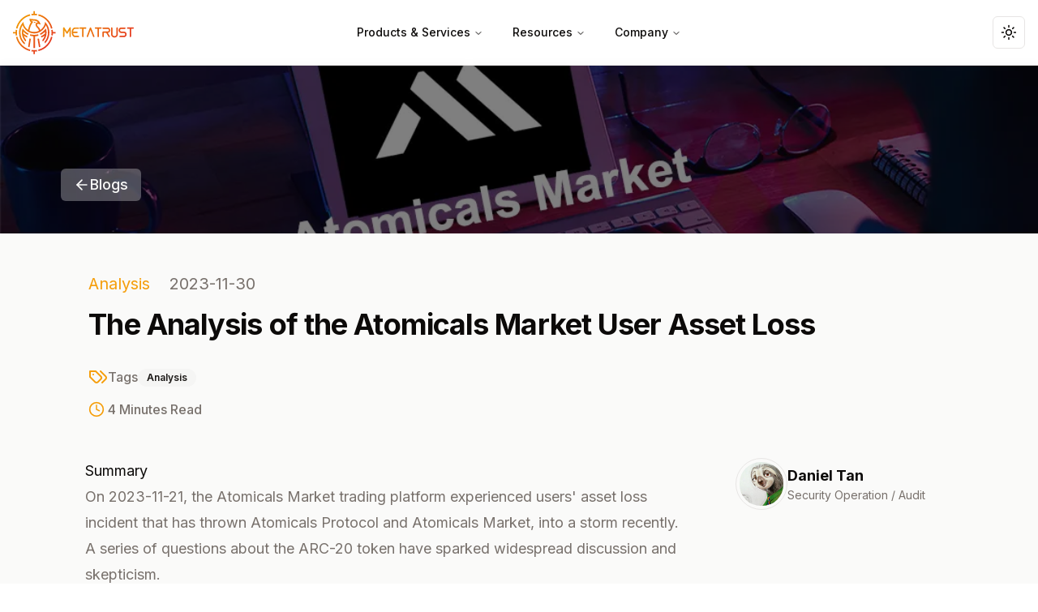

--- FILE ---
content_type: text/html; charset=utf-8
request_url: https://metatrust.io/blogs/post/the-analysis-of-the-atomicals-market-user-asset-loss
body_size: 30493
content:
<!DOCTYPE html><html lang="en" class="__variable_e8ce0c __variable_3c557b"><head><meta charSet="utf-8"/><meta name="viewport" content="width=device-width, initial-scale=1"/><link rel="preload" href="/_next/static/media/bb3ef058b751a6ad-s.p.woff2" as="font" crossorigin="" type="font/woff2"/><link rel="preload" href="/_next/static/media/e4af272ccee01ff0-s.p.woff2" as="font" crossorigin="" type="font/woff2"/><link rel="preload" as="image" href="https://storage.googleapis.com/metatrust/website/post/image/1701396047873_image.png"/><link rel="preload" as="image" href="https://storage.googleapis.com/metatrust/website/post/image/1701396063181_image.png"/><link rel="preload" as="image" href="https://storage.googleapis.com/metatrust/website/post/image/1701396075837_image.png"/><link rel="preload" as="image" href="https://storage.googleapis.com/metatrust/website/post/image/1701396108907_image.png"/><link rel="preload" as="image" href="https://storage.googleapis.com/metatrust/website/post/image/1701396123906_image.png"/><link rel="preload" as="image" href="https://storage.googleapis.com/metatrust/website/post/image/1701396134170_image.png"/><link rel="preload" as="image" href="https://storage.googleapis.com/metatrust/website/post/image/1701396142843_image.png"/><link rel="preload" as="image" href="https://storage.googleapis.com/metatrust/website/post/image/1701396152828_image.png"/><link rel="preload" as="image" href="https://storage.googleapis.com/metatrust/website/post/image/1701396162774_image.png"/><link rel="stylesheet" href="/_next/static/css/d0686b32fa555bd5.css" crossorigin="" data-precedence="next"/><link rel="preload" as="script" fetchPriority="low" href="/_next/static/chunks/webpack-87fb26f6fa38aa8b.js" crossorigin=""/><script src="/_next/static/chunks/3a1fbd1c-a24e3ae9b16083bd.js" async="" crossorigin=""></script><script src="/_next/static/chunks/157-3b5e0be965fcc82e.js" async="" crossorigin=""></script><script src="/_next/static/chunks/main-app-487f175431aa020a.js" async="" crossorigin=""></script><script src="/_next/static/chunks/861-02387cb330d51ac7.js" async=""></script><script src="/_next/static/chunks/173-366820a62fd3e313.js" async=""></script><script src="/_next/static/chunks/259-5c44790bcfc6030b.js" async=""></script><script src="/_next/static/chunks/337-64ec3bde796ac7aa.js" async=""></script><script src="/_next/static/chunks/661-9eb0b36d1c3daea2.js" async=""></script><script src="/_next/static/chunks/315-74625907e63fd895.js" async=""></script><script src="/_next/static/chunks/198-4ec743f25fc055ed.js" async=""></script><script src="/_next/static/chunks/243-acd19738f8bfa0a8.js" async=""></script><script src="/_next/static/chunks/app/(dark)/layout-7ed64a0897ff5b92.js" async=""></script><script src="/_next/static/chunks/app/(common)/blogs/post/%5Bslug%5D/page-2c0f8adc87ff01d6.js" async=""></script><script src="/_next/static/chunks/405-fc01e827eaa1fdec.js" async=""></script><script src="/_next/static/chunks/37-494aae670fa2cbe8.js" async=""></script><script src="/_next/static/chunks/app/(common)/layout-b8587019952942a5.js" async=""></script><script src="/_next/static/chunks/273-af1bb2fe1fcffcd8.js" async=""></script><script src="/_next/static/chunks/app/layout-7368968061754401.js" async=""></script><link rel="preload" href="https://www.googletagmanager.com/gtag/js?id=G-RY3P5TGDJ7" as="script"/><title>MetaTrust Blog - The Analysis of the Atomicals Market User Asset Loss</title><meta name="description" content="On 2023–11–21, the highly Atomicals Market trading platform experienced users’ asset loss incident that has thrown Atomicals Protocol and Atomicals Market, into a storm recently. A series of questions about the ARC-20 token have sparked widespread discussion and skepticism."/><meta property="og:title" content="MetaTrust Blog - The Analysis of the Atomicals Market User Asset Loss"/><meta property="og:description" content="On 2023–11–21, the highly Atomicals Market trading platform experienced users’ asset loss incident that has thrown Atomicals Protocol and Atomicals Market, into a storm recently. A series of questions about the ARC-20 token have sparked widespread discussion and skepticism."/><meta property="og:url" content="https://metatrust.io/blogs/post/the-analysis-of-the-atomicals-market-user-asset-loss"/><meta property="og:site_name" content="MetaTrust"/><meta property="og:image" content="https://miro.medium.com/v2/resize:fit:1400/format:webp/1*-FbhlhgLSqdsPcwyRtetOA.png"/><meta property="og:type" content="article"/><meta name="twitter:card" content="summary_large_image"/><meta name="twitter:title" content="MetaTrust Blog - The Analysis of the Atomicals Market User Asset Loss"/><meta name="twitter:description" content="On 2023–11–21, the highly Atomicals Market trading platform experienced users’ asset loss incident that has thrown Atomicals Protocol and Atomicals Market, into a storm recently. A series of questions about the ARC-20 token have sparked widespread discussion and skepticism."/><meta name="twitter:image" content="https://miro.medium.com/v2/resize:fit:1400/format:webp/1*-FbhlhgLSqdsPcwyRtetOA.png"/><link rel="icon" href="/favicon.ico"/><meta name="next-size-adjust"/><script src="/_next/static/chunks/polyfills-c67a75d1b6f99dc8.js" crossorigin="" noModule=""></script></head><body class="scroll-smooth"><!--$--><script>!function(){try{var d=document.documentElement,c=d.classList;c.remove('light','dark');var e=localStorage.getItem('theme');if('system'===e||(!e&&true)){var t='(prefers-color-scheme: dark)',m=window.matchMedia(t);if(m.media!==t||m.matches){d.style.colorScheme = 'dark';c.add('dark')}else{d.style.colorScheme = 'light';c.add('light')}}else if(e){c.add(e|| '')}if(e==='light'||e==='dark')d.style.colorScheme=e}catch(e){}}()</script><div class="flex min-h-screen flex-col pt-20"><div class="fixed top-0 z-20 flex w-full flex-col border-b border-border bg-background/80 backdrop-blur-sm"><div class="mx-auto flex h-full w-full max-w-7xl items-center justify-between gap-4 px-4 py-3" style="height:80px"><a class="block h-full w-32 hover:brightness-125" title="Back to Home" href="/"><svg viewBox="0 0 256 96" fill="none" xmlns="http://www.w3.org/2000/svg" class="text-black h-full"><path d="M90.0541 46.9201V50.0547H84.6468C84.5881 51.5863 84.447 53.1061 84.2119 54.5903L81.1674 53.9967C81.4377 52.2038 81.5788 50.3634 81.5788 48.4992C81.5788 46.6351 81.4377 44.7947 81.1674 43.0018L84.2119 42.4081C84.4352 43.8923 84.5881 45.4121 84.6468 46.9438H90.0541V46.9201ZM45.0329 11.5608C46.8784 11.5608 48.7004 11.7033 50.4754 11.9764L51.0632 8.90113C49.5938 8.67553 48.0892 8.52117 46.5728 8.46181V3H43.4695V8.46181C41.9531 8.52117 40.4485 8.66366 38.9792 8.90113L39.5669 11.9764C41.3536 11.7033 43.1756 11.5608 45.0329 11.5608ZM80.5796 39.9028L83.6241 39.3091C80.2035 24.5741 68.6955 12.9619 54.1077 9.4948L53.5199 12.57C66.8735 15.7878 77.3941 26.4264 80.5796 39.9028ZM36.5341 12.57L35.9464 9.4948C21.3586 12.9619 9.86234 24.5741 6.42991 39.3091L9.47443 39.9028C12.66 26.4264 23.1924 15.7878 36.5341 12.57ZM45.0329 85.4021C43.1874 85.4021 41.3654 85.2596 39.5904 84.9865L39.0027 88.0617C40.472 88.2873 41.9766 88.4417 43.493 88.501V93.9628H46.5963V88.501C48.1127 88.4417 49.6173 88.2992 51.0867 88.0617L50.4989 84.9865C48.7004 85.2596 46.8784 85.4021 45.0329 85.4021ZM9.47443 57.06L6.42991 57.6537C9.86234 72.3887 21.3586 84.001 35.9464 87.468L36.5341 84.3928C23.1924 81.1751 12.66 70.5364 9.47443 57.06ZM53.5199 84.3928L54.1077 87.468C68.6955 84.001 80.1917 72.3887 83.6241 57.6537L80.5796 57.06C77.3941 70.5364 66.8735 81.1751 53.5199 84.3928ZM8.47526 48.4874C8.47526 46.6232 8.61632 44.7828 8.88668 42.9899L5.84217 42.3963C5.61883 43.8804 5.46601 45.4002 5.40724 46.9319H0V50.0665H5.40724C5.46601 51.5982 5.60707 53.118 5.84217 54.6022L8.88668 54.0085C8.61632 52.1919 8.47526 50.3515 8.47526 48.4874ZM62.101 64.0654C62.5006 65.1459 62.8886 66.2382 63.2882 67.3306C64.1228 66.4994 64.9104 65.6208 65.6274 64.6828C68.4369 61.0495 70.3176 56.6563 70.9289 51.8594C71.0699 50.7552 71.1405 49.6272 71.1405 48.4755C71.1405 48.048 71.1287 47.6206 71.117 47.205C71.0582 45.8752 70.8936 44.5691 70.635 43.2986C70.3647 41.9688 70.012 40.6627 69.5536 39.4041C68.86 40.4965 68.1077 41.5414 67.2849 42.5269C65.2043 45.0322 62.7122 47.1813 59.9146 48.8792C59.0212 49.4254 58.1043 49.9122 57.1522 50.3515C57.5048 51.337 57.8575 52.3225 58.2219 53.2961C59.174 52.8687 60.1027 52.3819 60.996 51.8594C63.5586 50.3752 65.9096 48.5349 67.9667 46.4214C68.0254 47.0982 68.0607 47.7868 68.0607 48.4755C68.0607 49.1048 68.0372 49.7222 67.9902 50.3396C66.1447 51.9663 64.1346 53.3911 61.9834 54.5903C61.0783 55.1009 60.1497 55.564 59.1975 55.9914C59.5502 56.9769 59.9146 57.9624 60.2672 58.936C61.2194 58.5086 62.1598 58.0574 63.0649 57.5587C64.4872 56.7869 65.839 55.932 67.1438 54.994C66.5091 57.1906 65.5687 59.2447 64.3579 61.1208C63.6761 62.1656 62.9238 63.1511 62.101 64.0654ZM54.5426 76.2357L55.0833 79.3584C56.0825 79.026 57.0699 78.646 58.0338 78.2067L57.4813 75.0246L56.9523 71.9731L56.3881 68.7198L55.0128 60.8239C54.0254 61.097 53.0145 61.3345 51.9918 61.5245L53.4964 70.1327L54.0489 73.2673L54.5426 76.2357ZM53.9666 54.8753L53.4259 51.7763C52.4385 52.0732 51.4393 52.3225 50.4049 52.5243C49.1706 52.7618 47.9011 52.9162 46.6198 52.9874C46.0908 53.0112 45.5619 53.0349 45.0329 53.0349C44.5275 53.0349 44.022 53.023 43.5283 52.9993C42.1882 52.928 40.8717 52.7618 39.5904 52.5243C38.5677 52.3225 37.5568 52.0732 36.5812 51.7763C36.4048 52.8093 36.2168 53.8423 36.0404 54.8753C37.0278 55.1721 38.0388 55.4096 39.0614 55.6115C40.519 55.8964 42.0237 56.0626 43.5518 56.1339C43.5518 57.0838 43.5518 58.0455 43.5518 58.9954C43.5518 60.0403 43.5518 61.0851 43.5518 62.13C43.5518 65.324 43.5518 68.5061 43.5518 71.7C43.5518 72.7449 43.5518 73.7898 43.5518 74.8346C43.5518 75.832 43.5518 76.8294 43.5518 77.8149C43.5518 78.8598 43.54 79.9046 43.54 80.9495C44.0455 80.9732 44.5392 80.9851 45.0447 80.9851C45.5736 80.9851 46.1026 80.9732 46.6316 80.9495C46.6316 79.9046 46.6433 78.8598 46.6433 77.8149C46.6433 76.8175 46.6433 75.832 46.6433 74.8346C46.6433 73.7898 46.6433 72.7449 46.6433 71.7C46.6433 68.5179 46.6551 65.324 46.6433 62.13C46.6433 61.0851 46.6433 60.0403 46.6433 58.9954C46.6433 58.0455 46.6433 57.0838 46.6433 56.1339C48.1127 56.0626 49.5468 55.8845 50.9574 55.6233C51.9683 55.4096 52.9792 55.1721 53.9666 54.8753ZM34.9237 19.053L36.9103 19.3023C36.9338 19.3023 38.121 19.4567 39.6609 19.6229C41.3654 19.801 43.5048 20.0147 45.0094 20.0622C49.4645 20.2047 52.6971 21.867 54.8247 24.028C56.1413 25.3578 57.0346 26.8776 57.5518 28.3499L57.8457 29.1811L58.645 31.4964L55.5418 30.3209C54.6484 29.9885 52.4737 29.5016 51.4746 30.1072C51.3453 30.1903 50.9926 30.404 50.8868 31.247C50.6752 33.1349 52.3915 34.8328 53.7785 36.1983C54.0842 36.4951 54.3663 36.7801 54.6249 37.0532C55.6593 38.1812 56.3411 39.2617 56.8466 40.3303C56.8701 40.3659 56.8818 40.4015 56.8936 40.4371C57.2932 41.292 57.5754 42.135 57.8457 42.9662C57.834 42.9781 57.8222 42.9899 57.8105 42.9899C58.022 43.5717 58.2219 44.1654 58.4335 44.7472C58.2571 44.2604 58.1043 43.7736 57.9515 43.3105C57.9162 43.1918 57.881 43.0849 57.8457 42.9662C60.5141 41.1614 62.7828 38.8105 64.499 36.0677C65.122 35.0703 65.6745 34.0373 66.1447 32.945C66.6149 31.8763 67.0028 30.7602 67.2966 29.6085C67.6258 28.3499 67.8609 27.0438 67.9667 25.714C68.9306 26.6995 69.8239 27.7444 70.6468 28.8486C71.4461 29.9053 72.1867 31.0214 72.8567 32.185C73.5737 33.4318 74.2085 34.726 74.761 36.0796C75.2782 37.3381 75.7249 38.6442 76.0775 39.9741C76.4772 41.482 76.7828 43.0374 76.9709 44.6285C77.1237 45.8989 77.1942 47.1813 77.1942 48.4874C77.1942 57.3212 73.6795 65.3477 67.9902 71.2132C67.5905 70.109 67.1908 69.0166 66.7912 67.9243C71.3168 62.7474 74.0792 55.9558 74.0909 48.523C74.0909 48.5111 74.0909 48.4992 74.0909 48.4874C74.0909 46.9201 73.9734 45.3765 73.7265 43.8686C73.515 42.5387 73.2211 41.2327 72.8332 39.9622C72.4335 38.6205 71.9398 37.3263 71.3521 36.0677C70.8113 34.916 70.2118 33.7998 69.5301 32.7312C69.1186 33.883 68.6132 34.9991 68.0489 36.0677C67.473 37.16 66.8264 38.2049 66.1094 39.1904C64.1463 41.8976 61.6896 44.2248 58.8566 46.0177C57.975 46.5757 57.0581 47.0863 56.106 47.5375C55.0716 48.0362 53.9901 48.4636 52.8852 48.8198C51.9095 49.1404 50.8986 49.3897 49.8759 49.5797C48.8062 49.7816 47.713 49.9241 46.5963 49.9953C46.0673 50.0309 45.5384 50.0428 45.0094 50.0428C44.5039 50.0428 43.9985 50.0309 43.493 49.9953C42.3293 49.9241 41.2008 49.7816 40.0841 49.5678C39.0614 49.366 38.0505 49.1167 37.0749 48.7961C35.9817 48.4399 34.9237 48.0243 33.8893 47.5256C32.9371 47.0744 32.0203 46.5639 31.1387 46.0058C28.3175 44.2129 25.8607 41.8976 23.8977 39.1904C23.1806 38.2049 22.5341 37.16 21.9581 36.0677C21.3939 34.9991 20.9002 33.883 20.477 32.7312C19.807 33.7998 19.1957 34.916 18.655 36.0677C18.079 37.3144 17.5853 38.6205 17.1739 39.9622C16.786 41.2327 16.4921 42.5387 16.2805 43.8686C16.0454 45.3765 15.9161 46.9201 15.9161 48.4874C15.9161 48.4992 15.9161 48.5111 15.9161 48.523C15.9278 55.9439 18.6667 62.7237 23.1924 67.9005C23.9447 68.7673 24.7558 69.5866 25.6021 70.3583C25.226 71.4032 24.838 72.4481 24.4619 73.5048C23.6038 72.7805 22.7809 72.0206 21.9934 71.2014C16.3158 65.3358 12.8128 57.3212 12.8128 48.4992C12.8128 47.1931 12.8833 45.9108 13.0362 44.6403C13.2242 43.0493 13.5181 41.5057 13.9295 39.9859C14.2939 38.6561 14.7289 37.35 15.2461 36.0914C15.7985 34.7497 16.4333 33.4436 17.1504 32.1969C17.8204 31.0333 18.5609 29.9172 19.3603 28.8605C20.1831 27.7562 21.0882 26.7114 22.0404 25.7259C22.1579 27.0557 22.3813 28.3618 22.7104 29.6204C23.0043 30.7721 23.3922 31.8882 23.8624 32.9568C24.3326 34.0492 24.8851 35.0822 25.5081 36.0796C27.1655 38.7155 29.3284 40.9952 31.8557 42.7762C32.5845 39.0954 34.383 31.8882 38.1681 26.5451C38.0858 26.4858 38.0035 26.4145 37.9212 26.3433C37.2159 25.7377 36.4636 24.8947 35.8994 23.7311C35.535 22.9712 35.2411 22.0926 35.1118 21.0477L35.0883 20.8577L34.9237 19.053ZM53.038 26.6876C51.4158 24.8235 48.7592 23.3155 44.9036 23.1849C43.3049 23.1374 41.0715 22.9237 39.32 22.7337C39.2142 22.7575 39.1085 22.7812 39.0027 22.805C39.8255 24.1348 41.0127 24.6335 41.0833 24.6573L42.8465 25.334L43.1404 25.4409L41.7063 27.1269C38.3444 31.1164 36.4401 37.1007 35.4644 41.1495C35.1353 42.5269 34.912 43.6905 34.7709 44.4741C34.8414 44.5097 34.912 44.5454 34.9825 44.581C35.8406 45.0084 36.734 45.3765 37.6626 45.6971C38.6383 46.0295 39.6374 46.3026 40.6718 46.5045C41.6005 46.6826 42.5526 46.8132 43.5165 46.8726C44.022 46.9082 44.5274 46.9201 45.0447 46.9201C45.5736 46.9201 46.1026 46.8963 46.6198 46.8607C47.5602 46.8013 48.4771 46.6826 49.3705 46.5045C50.4049 46.3026 51.404 46.0414 52.3797 45.709C53.3083 45.3884 54.2135 45.0203 55.0833 44.5928C55.2244 44.9847 55.3654 45.3884 55.5065 45.7802C55.3537 45.3646 55.2244 44.9609 55.1068 44.581C55.0716 44.486 55.0481 44.391 55.0128 44.296C54.7072 43.3343 54.425 42.4675 54.0254 41.6364C53.6375 40.829 53.132 40.0453 52.3679 39.2142C52.1681 39.0004 51.8978 38.7392 51.6274 38.4661C49.9582 36.8276 47.4427 34.3342 47.8306 30.9146C48.0539 28.9673 49.0648 27.9581 49.8759 27.4594C50.8398 26.8657 51.9918 26.6876 53.0615 26.7114C53.0497 26.6876 53.0497 26.6876 53.038 26.6876ZM33.6424 68.696C33.5602 69.1472 33.4896 69.6103 33.4073 70.0615C33.3015 70.6908 33.1958 71.3201 33.0782 71.9494C32.9019 72.9705 32.7256 73.9916 32.561 75.0127C32.3847 76.0695 32.1966 77.1381 32.0085 78.2067C32.9724 78.6342 33.9481 79.026 34.959 79.3584C35.1353 78.3136 35.3116 77.2687 35.4997 76.2357C35.676 75.2383 35.8406 74.241 36.0052 73.2555C36.158 72.365 36.3108 71.4744 36.4636 70.5958C36.4871 70.4296 36.5224 70.2752 36.5459 70.109C37.0278 67.2594 37.5215 64.386 38.0153 61.5007C36.9926 61.3107 35.9817 61.0733 34.9942 60.8002C34.5476 63.448 34.0891 66.0839 33.6424 68.696ZM29.0463 51.8594C29.9514 52.3819 30.88 52.8568 31.8322 53.2961C32.1848 52.3225 32.5375 51.337 32.9019 50.3515C31.9497 49.9122 31.0329 49.4135 30.1395 48.8792C27.3536 47.1931 24.8615 45.044 22.7809 42.5387C21.9581 41.5532 21.194 40.5084 20.5122 39.416C20.0538 40.6746 19.6894 41.9688 19.4308 43.3105C19.1839 44.581 19.0194 45.8871 18.9489 47.2169C18.9253 47.6325 18.9253 48.0599 18.9253 48.4874C18.9253 49.6272 18.9959 50.7552 19.1369 51.8713C19.7482 56.6563 21.629 61.0376 24.4149 64.6591C25.1319 65.5971 25.9195 66.4757 26.7541 67.3068C27.1538 66.2145 27.5417 65.1221 27.9413 64.0416C27.1185 63.1274 26.3779 62.1419 25.7079 61.097C24.5089 59.2329 23.5685 57.1788 22.9455 55.0059C24.2385 55.9439 25.5904 56.7869 27.0009 57.5587C27.9178 58.0574 28.8465 58.5205 29.7986 58.9479C30.1512 57.9743 30.5039 56.9888 30.8683 56.0033C29.9161 55.5758 28.9875 55.1009 28.0824 54.5903C25.943 53.3911 23.9329 51.9663 22.0992 50.3515C22.0521 49.7341 22.0286 49.1167 22.0286 48.4874C22.0286 47.7987 22.0639 47.11 22.1227 46.4332C24.1563 48.5467 26.4955 50.3752 29.0463 51.8594ZM46.3377 25.6546C45.4678 25.4528 44.6097 25.6665 43.9515 26.1652C44.3159 26.9132 44.9976 27.495 45.8557 27.7087C46.7139 27.9225 47.5837 27.6969 48.242 27.1982C47.8893 26.4502 47.2076 25.8684 46.3377 25.6546Z" fill="url(#paint0_linear_19446_19017)"></path><path d="M105.973 39.0386C105.973 38.7536 106.055 38.4805 106.22 38.2193C106.337 37.8394 106.549 37.5425 106.854 37.3288C107.183 37.1151 107.548 37.0438 107.936 37.127C108.324 37.2101 108.641 37.4238 108.876 37.7563L114.507 46.5901L119.89 37.7206C120.102 37.3644 120.408 37.1388 120.796 37.0438C121.183 36.9489 121.548 37.0082 121.877 37.2219C122.136 37.3882 122.335 37.6138 122.465 37.8987C122.594 38.1837 122.629 38.4687 122.559 38.7536C122.582 38.8249 122.594 38.9199 122.594 39.0386V56.5282C122.594 56.9319 122.453 57.2763 122.171 57.5612C121.889 57.8462 121.548 57.9887 121.148 57.9887C120.749 57.9887 120.408 57.8462 120.126 57.5612C119.843 57.2763 119.702 56.9319 119.702 56.5282V43.6811L115.847 50.0809C115.635 50.4371 115.33 50.6627 114.93 50.7577C114.53 50.8527 114.166 50.7933 113.837 50.5796C113.719 50.5084 113.625 50.4253 113.555 50.3422C113.484 50.259 113.413 50.1641 113.343 50.0691L108.911 43.1587V56.5282C108.911 56.9319 108.77 57.2763 108.488 57.5612C108.206 57.8462 107.865 57.9887 107.466 57.9887C107.066 57.9887 106.725 57.8462 106.443 57.5612C106.161 57.2763 106.02 56.9319 106.02 56.5282V39.0386H105.973ZM138.639 37.5663C139.039 37.5663 139.392 37.7088 139.686 38.0056C139.98 38.3024 140.132 38.6468 140.132 39.0505C140.132 39.4542 139.98 39.7985 139.686 40.0716C139.392 40.3565 139.039 40.499 138.639 40.499H131.516C130.599 40.4753 129.823 40.8315 129.212 41.5795C128.601 42.3275 128.142 43.2299 127.825 44.3104C127.707 44.6429 127.625 44.9753 127.578 45.2959C127.531 45.6165 127.484 45.9608 127.437 46.317H135.583C135.983 46.317 136.324 46.4595 136.606 46.7445C136.888 47.0294 137.029 47.3738 137.029 47.7775C137.029 48.1812 136.888 48.5255 136.606 48.8105C136.324 49.0954 135.983 49.2379 135.583 49.2379H127.472C127.496 49.7366 127.59 50.259 127.754 50.8171C128.06 51.9807 128.53 52.9662 129.153 53.7736C129.776 54.581 130.564 54.9966 131.504 55.0441H138.628C139.027 55.0441 139.38 55.1865 139.674 55.4715C139.968 55.7565 140.121 56.1008 140.121 56.5045C140.121 56.9082 139.968 57.2525 139.674 57.5375C139.38 57.8225 139.027 57.9649 138.628 57.9649H131.504C130.634 57.9649 129.835 57.7868 129.13 57.4425C128.424 57.0982 127.79 56.6351 127.249 56.0652C126.708 55.4952 126.238 54.8185 125.85 54.0467C125.462 53.2749 125.157 52.4438 124.945 51.5651C124.757 50.924 124.628 50.259 124.557 49.5822C124.487 48.9055 124.451 48.2168 124.451 47.5281C124.451 46.1271 124.628 44.7854 124.98 43.5149C125.215 42.66 125.533 41.8645 125.921 41.1402C126.309 40.4159 126.779 39.7866 127.32 39.2642C127.86 38.7417 128.483 38.3262 129.177 38.0293C129.87 37.7325 130.646 37.5781 131.492 37.5781V37.5425H138.639V37.5663ZM149.548 40.1784V56.5282C149.548 56.9319 149.407 57.2763 149.125 57.5731C148.843 57.8581 148.502 58.0006 148.102 58.0006C147.702 58.0006 147.362 57.8581 147.079 57.5731C146.797 57.2881 146.656 56.9438 146.656 56.5282L146.692 40.1784H142.377C141.978 40.1784 141.625 40.036 141.343 39.7391C141.061 39.4423 140.92 39.098 140.92 38.6943C140.92 38.2906 141.061 37.9581 141.343 37.6731C141.625 37.3882 141.966 37.2457 142.377 37.2457H153.886C154.285 37.2457 154.626 37.3882 154.92 37.6731C155.202 37.9581 155.343 38.3024 155.343 38.6943C155.343 39.0861 155.202 39.4423 154.92 39.7391C154.638 40.036 154.297 40.1784 153.886 40.1784H149.548V40.1784ZM158.964 57.0269C158.846 57.4069 158.599 57.68 158.235 57.8343C157.87 57.9887 157.494 58.0124 157.118 57.8937C156.742 57.775 156.472 57.5256 156.307 57.1575C156.142 56.7895 156.131 56.4095 156.272 56.0296L162.819 38.3499C162.96 37.97 163.219 37.6969 163.583 37.5307C163.948 37.3644 164.324 37.3526 164.7 37.495C165.123 37.6375 165.405 37.9225 165.546 38.3499L172.458 55.8396C172.599 56.2195 172.599 56.5995 172.435 56.9676C172.282 57.3356 172.012 57.5969 171.635 57.7393C171.259 57.8581 170.883 57.8462 170.519 57.7037C170.154 57.5612 169.896 57.3 169.755 56.9201L164.23 42.9331L158.964 57.0269ZM182.027 40.1784V56.5282C182.027 56.9319 181.886 57.2763 181.603 57.5731C181.321 57.8581 180.98 58.0006 180.581 58.0006C180.181 58.0006 179.84 57.8581 179.558 57.5731C179.276 57.2881 179.135 56.9438 179.135 56.5282L179.17 40.1784H174.856C174.457 40.1784 174.104 40.036 173.822 39.7391C173.54 39.4423 173.399 39.098 173.399 38.6943C173.399 38.2906 173.54 37.9581 173.822 37.6731C174.104 37.3882 174.445 37.2457 174.856 37.2457H186.364C186.764 37.2457 187.105 37.3882 187.399 37.6731C187.681 37.9581 187.822 38.3024 187.822 38.6943C187.822 39.0861 187.681 39.4423 187.399 39.7391C187.117 40.036 186.776 40.1784 186.364 40.1784H182.027V40.1784ZM200.94 48.8698L205.019 55.7802C205.231 56.1127 205.29 56.4807 205.196 56.8726C205.101 57.2644 204.878 57.5731 204.525 57.7868C204.196 57.9768 203.832 58.0243 203.432 57.9293C203.033 57.8343 202.739 57.6206 202.551 57.2881L197.59 48.9173H192.453V56.5401C192.453 56.9438 192.312 57.2881 192.03 57.5731C191.748 57.8581 191.407 58.0006 191.007 58.0006C190.608 58.0006 190.267 57.8581 189.985 57.5731C189.703 57.2881 189.562 56.9438 189.562 56.5401V47.6706V47.5638V47.4569C189.562 47.0532 189.703 46.7089 189.985 46.4239C190.267 46.1389 190.608 45.9965 191.007 45.9965H200.505C201.117 45.9727 201.622 45.8065 202.01 45.5096C202.398 45.2128 202.692 44.8329 202.88 44.3817C203.021 44.0255 203.091 43.6336 203.091 43.2062C203.091 42.755 203.009 42.3632 202.845 42.0307C202.68 41.627 202.398 41.2708 202.01 40.974C201.622 40.6771 201.117 40.5228 200.505 40.5228V40.5584H191.007C190.608 40.5584 190.267 40.4159 189.985 40.1191C189.703 39.8222 189.562 39.4779 189.562 39.0742C189.562 38.6705 189.703 38.3381 189.985 38.0531C190.267 37.7681 190.608 37.6256 191.007 37.6256H200.505C201.81 37.6256 202.868 37.9462 203.714 38.5874C204.561 39.2286 205.16 40.0122 205.536 40.9383C205.842 41.627 205.995 42.3869 205.995 43.2181C205.995 44.0017 205.854 44.7497 205.572 45.4621C205.243 46.3645 204.69 47.1363 203.926 47.7775C203.127 48.4068 202.139 48.7749 200.94 48.8698ZM219.184 38.6824C219.184 38.2787 219.325 37.9225 219.619 37.6256C219.913 37.3288 220.254 37.1744 220.653 37.1744C221.053 37.1744 221.382 37.3288 221.664 37.6256C221.946 37.9225 222.087 38.2787 222.087 38.6824V51.7432C222.087 53.4411 221.688 54.8185 220.9 55.8752C220.112 56.9319 219.125 57.7037 217.95 58.1787C217.479 58.3686 216.997 58.5111 216.515 58.6061C216.034 58.7011 215.54 58.7486 215.046 58.7486C214.059 58.7486 213.107 58.5705 212.178 58.2143C210.979 57.7631 209.956 57.0032 209.11 55.9227C208.264 54.8541 207.84 53.4649 207.84 51.767V51.7314V38.6705C207.84 38.2668 207.981 37.9106 208.264 37.6138C208.546 37.3169 208.887 37.1626 209.274 37.1626C209.674 37.1626 210.015 37.3169 210.309 37.6138C210.603 37.9106 210.744 38.2668 210.744 38.6705V51.7314C210.767 52.7287 211.014 53.548 211.496 54.1654C211.966 54.7828 212.554 55.2222 213.236 55.4834C213.8 55.7446 214.411 55.8515 215.046 55.804C215.681 55.804 216.28 55.6971 216.821 55.4834C217.503 55.1984 218.067 54.7472 218.514 54.1417C218.949 53.5361 219.172 52.7287 219.172 51.7314V38.6824H219.184ZM230.48 46.2577H235.018C235.84 46.2577 236.605 46.4002 237.298 46.6851C237.992 46.9701 238.591 47.3738 239.108 47.8962C239.614 48.4186 240.013 49.0361 240.296 49.7366C240.578 50.4371 240.719 51.2089 240.719 52.0401C240.719 52.8712 240.578 53.6549 240.296 54.3673C240.013 55.0797 239.626 55.709 239.132 56.2433C238.638 56.7776 238.039 57.205 237.345 57.5137C236.652 57.8225 235.876 57.9768 235.029 57.9768H226.883C226.484 57.9768 226.131 57.8225 225.837 57.5256C225.543 57.2288 225.39 56.8607 225.39 56.4333C225.39 56.0296 225.531 55.6734 225.837 55.3765C226.131 55.0797 226.484 54.9253 226.883 54.9253H235.029C235.852 54.9016 236.511 54.6166 236.992 54.0704C237.474 53.5242 237.721 52.8475 237.721 52.0282C237.721 51.292 237.486 50.6509 237.028 50.0928C236.569 49.5466 235.958 49.2735 235.206 49.2735C234.289 49.2735 233.348 49.2854 232.408 49.3092C231.468 49.3329 230.516 49.321 229.575 49.2735C228.729 49.2498 227.953 49.0836 227.259 48.7749C226.566 48.4661 225.966 48.0506 225.473 47.54C224.979 47.0294 224.591 46.412 224.321 45.6759C224.05 44.9516 223.909 44.1561 223.909 43.3012C223.909 42.4938 224.05 41.722 224.332 41.0096C224.615 40.2972 225.002 39.6798 225.508 39.1692C226.002 38.6586 226.601 38.2549 227.295 37.97C227.988 37.685 228.752 37.5425 229.575 37.5425V37.5307H236.945C237.369 37.5307 237.733 37.685 238.027 37.9937C238.321 38.3024 238.474 38.6586 238.474 39.0623C238.474 39.466 238.321 39.8222 238.027 40.1309C237.733 40.4397 237.369 40.594 236.945 40.594H229.575C228.776 40.5703 228.129 40.8196 227.647 41.342C227.165 41.8645 226.919 42.5294 226.919 43.3487C226.919 44.1561 227.154 44.8447 227.624 45.3909C228.094 45.9371 228.741 46.222 229.575 46.2458H230.48V46.2577ZM250.205 40.1784V56.5282C250.205 56.9319 250.064 57.2763 249.782 57.5731C249.5 57.8581 249.159 58.0006 248.759 58.0006C248.359 58.0006 248.019 57.8581 247.736 57.5731C247.454 57.2881 247.313 56.9438 247.313 56.5282L247.349 40.1784H243.034C242.635 40.1784 242.282 40.036 242 39.7391C241.718 39.4423 241.577 39.098 241.577 38.6943C241.577 38.2906 241.718 37.9581 242 37.6731C242.282 37.3882 242.623 37.2457 243.034 37.2457H254.542C254.942 37.2457 255.283 37.3882 255.577 37.6731C255.859 37.9581 256 38.3024 256 38.6943C256 39.0861 255.859 39.4423 255.577 39.7391C255.295 40.036 254.942 40.1784 254.542 40.1784H250.205V40.1784Z" fill="url(#paint1_linear_19446_19017)"></path><defs><linearGradient id="paint0_linear_19446_19017" x1="17.0065" y1="20.1781" x2="73.6143" y2="76.2204" gradientUnits="userSpaceOnUse"><stop offset="0.000491962" stop-color="#F19500"></stop><stop offset="1" stop-color="#E53820"></stop></linearGradient><linearGradient id="paint1_linear_19446_19017" x1="138.804" y1="5.0177" x2="221.125" y2="86.5162" gradientUnits="userSpaceOnUse"><stop offset="0.000491962" stop-color="#F19500"></stop><stop offset="1" stop-color="#E53820"></stop></linearGradient></defs></svg></a><div class="hidden md:block"><nav aria-label="Main" data-orientation="horizontal" dir="ltr" class="relative z-10 flex max-w-max flex-1 items-center justify-center"><div style="position:relative"><ul data-orientation="horizontal" class="group flex flex-1 list-none items-center justify-center space-x-1 gap-2" dir="ltr"><li><button id="radix-:Rabbpda:-trigger-radix-:Rbabbpda:" data-state="closed" aria-expanded="false" aria-controls="radix-:Rabbpda:-content-radix-:Rbabbpda:" class="group inline-flex h-10 w-max items-center justify-center rounded-md px-4 py-2 text-sm font-medium transition-colors hover:bg-accent hover:text-accent-foreground focus:bg-accent focus:text-accent-foreground focus:outline-none disabled:pointer-events-none disabled:opacity-50 data-[active]:bg-accent/50 data-[state=open]:bg-accent/50 group bg-transparent" data-radix-collection-item="">Products &amp; Services<!-- --> <svg xmlns="http://www.w3.org/2000/svg" width="24" height="24" viewBox="0 0 24 24" fill="none" stroke="currentColor" stroke-width="2" stroke-linecap="round" stroke-linejoin="round" class="lucide lucide-chevron-down relative top-[1px] ml-1 h-3 w-3 transition duration-200 group-data-[state=open]:rotate-180" aria-hidden="true"><path d="m6 9 6 6 6-6"></path></svg></button></li><li><button id="radix-:Rabbpda:-trigger-radix-:Rjabbpda:" data-state="closed" aria-expanded="false" aria-controls="radix-:Rabbpda:-content-radix-:Rjabbpda:" class="group inline-flex h-10 w-max items-center justify-center rounded-md px-4 py-2 text-sm font-medium transition-colors hover:bg-accent hover:text-accent-foreground focus:bg-accent focus:text-accent-foreground focus:outline-none disabled:pointer-events-none disabled:opacity-50 data-[active]:bg-accent/50 data-[state=open]:bg-accent/50 group bg-transparent" data-radix-collection-item="">Resources<!-- --> <svg xmlns="http://www.w3.org/2000/svg" width="24" height="24" viewBox="0 0 24 24" fill="none" stroke="currentColor" stroke-width="2" stroke-linecap="round" stroke-linejoin="round" class="lucide lucide-chevron-down relative top-[1px] ml-1 h-3 w-3 transition duration-200 group-data-[state=open]:rotate-180" aria-hidden="true"><path d="m6 9 6 6 6-6"></path></svg></button></li><li><button id="radix-:Rabbpda:-trigger-radix-:Rrabbpda:" data-state="closed" aria-expanded="false" aria-controls="radix-:Rabbpda:-content-radix-:Rrabbpda:" class="group inline-flex h-10 w-max items-center justify-center rounded-md px-4 py-2 text-sm font-medium transition-colors hover:bg-accent hover:text-accent-foreground focus:bg-accent focus:text-accent-foreground focus:outline-none disabled:pointer-events-none disabled:opacity-50 data-[active]:bg-accent/50 data-[state=open]:bg-accent/50 group bg-transparent" data-radix-collection-item="">Company<!-- --> <svg xmlns="http://www.w3.org/2000/svg" width="24" height="24" viewBox="0 0 24 24" fill="none" stroke="currentColor" stroke-width="2" stroke-linecap="round" stroke-linejoin="round" class="lucide lucide-chevron-down relative top-[1px] ml-1 h-3 w-3 transition duration-200 group-data-[state=open]:rotate-180" aria-hidden="true"><path d="m6 9 6 6 6-6"></path></svg></button></li></ul></div><div class="absolute left-0 top-full flex justify-center"></div></nav></div><div class="hidden md:block"><div class="flex w-32 justify-end"><button class="inline-flex items-center justify-center whitespace-nowrap rounded-md text-sm font-medium ring-offset-background transition-colors focus-visible:outline-none focus-visible:ring-2 focus-visible:ring-ring focus-visible:ring-offset-2 disabled:pointer-events-none disabled:opacity-50 border border-input bg-background hover:bg-accent hover:text-accent-foreground h-10 w-10" type="button" id="radix-:Rebbpda:" aria-haspopup="menu" aria-expanded="false" data-state="closed"><svg xmlns="http://www.w3.org/2000/svg" width="24" height="24" viewBox="0 0 24 24" fill="none" stroke="currentColor" stroke-width="2" stroke-linecap="round" stroke-linejoin="round" class="lucide lucide-sun h-[1.2rem] w-[1.2rem] rotate-0 scale-100 transition-all dark:-rotate-90 dark:scale-0"><circle cx="12" cy="12" r="4"></circle><path d="M12 2v2"></path><path d="M12 20v2"></path><path d="m4.93 4.93 1.41 1.41"></path><path d="m17.66 17.66 1.41 1.41"></path><path d="M2 12h2"></path><path d="M20 12h2"></path><path d="m6.34 17.66-1.41 1.41"></path><path d="m19.07 4.93-1.41 1.41"></path></svg><svg xmlns="http://www.w3.org/2000/svg" width="24" height="24" viewBox="0 0 24 24" fill="none" stroke="currentColor" stroke-width="2" stroke-linecap="round" stroke-linejoin="round" class="lucide lucide-moon absolute h-[1.2rem] w-[1.2rem] rotate-90 scale-0 transition-all dark:rotate-0 dark:scale-100"><path d="M12 3a6 6 0 0 0 9 9 9 9 0 1 1-9-9Z"></path></svg><span class="sr-only">Toggle theme</span></button></div></div><div class="md:hidden"><button class="inline-flex items-center justify-center whitespace-nowrap rounded-md text-sm font-medium ring-offset-background transition-colors focus-visible:outline-none focus-visible:ring-2 focus-visible:ring-ring focus-visible:ring-offset-2 disabled:pointer-events-none disabled:opacity-50 hover:bg-accent hover:text-accent-foreground h-10 w-10" title="Toggle menu"><svg xmlns="http://www.w3.org/2000/svg" width="24" height="24" viewBox="0 0 24 24" fill="none" stroke="currentColor" stroke-width="2" stroke-linecap="round" stroke-linejoin="round" class="lucide lucide-menu "><line x1="4" x2="20" y1="12" y2="12"></line><line x1="4" x2="20" y1="6" y2="6"></line><line x1="4" x2="20" y1="18" y2="18"></line></svg></button></div></div><div data-ui="collapsed" class="group h-0 w-full grow bg-background/30 transition-all duration-500 data-[ui=expand]:h-[calc(100vh-20px)] md:hidden"><div class="h-full overflow-y-auto pb-16 opacity-0 transition duration-500 group-data-[ui=expand]:opacity-100"><div class="grow" data-orientation="vertical"><div data-state="open" data-orientation="vertical" class="border-b px-8"><h3 data-orientation="vertical" data-state="open" class="flex"><button type="button" aria-controls="radix-:R5jbpda:" aria-expanded="true" data-state="open" data-orientation="vertical" id="radix-:R1jbpda:" class="flex flex-1 items-center justify-between py-4 font-medium transition-all hover:underline [&amp;[data-state=open]&gt;svg]:rotate-180" data-radix-collection-item="">Products &amp; Services<svg xmlns="http://www.w3.org/2000/svg" width="24" height="24" viewBox="0 0 24 24" fill="none" stroke="currentColor" stroke-width="2" stroke-linecap="round" stroke-linejoin="round" class="lucide lucide-chevron-down h-4 w-4 shrink-0 transition-transform duration-200"><path d="m6 9 6 6 6-6"></path></svg></button></h3><div data-state="open" id="radix-:R5jbpda:" role="region" aria-labelledby="radix-:R1jbpda:" data-orientation="vertical" class="overflow-hidden text-sm transition-all data-[state=closed]:animate-accordion-up data-[state=open]:animate-accordion-down" style="--radix-accordion-content-height:var(--radix-collapsible-content-height);--radix-accordion-content-width:var(--radix-collapsible-content-width)"><div class="pb-4 pt-0"><div class="pb-1 text-sm font-medium text-muted-foreground">Products</div><ul class="grid"><li><a class="block select-none rounded-md p-3 leading-none no-underline outline-none transition-colors hover:bg-accent hover:text-accent-foreground focus:bg-accent focus:text-accent-foreground" href="/product/metascan"><div class="flex gap-4"><img alt="MetaScan" loading="lazy" width="32" height="32" decoding="async" data-nimg="1" class="h-8 w-8 shrink-0" style="color:transparent" src="/images/product/metascan-logo.svg"/><div class="space-y-1"><div class="text-sm font-medium leading-none">MetaScan</div><p class="line-clamp-3 text-sm leading-snug text-muted-foreground">Automatic security vulnerability scanning</p></div></div></a></li><li><a class="block select-none rounded-md p-3 leading-none no-underline outline-none transition-colors hover:bg-accent hover:text-accent-foreground focus:bg-accent focus:text-accent-foreground" href="/#metascout"><div class="flex gap-4"><img alt="MetaScout" loading="lazy" width="32" height="32" decoding="async" data-nimg="1" class="h-8 w-8 shrink-0" style="color:transparent" src="/images/product/metascout-logo.svg"/><div class="space-y-1"><div class="text-sm font-medium leading-none">MetaScout</div><p class="line-clamp-3 text-sm leading-snug text-muted-foreground">24 x 7 runtime security monitoring</p></div></div></a></li><li><a class="block select-none rounded-md p-3 leading-none no-underline outline-none transition-colors hover:bg-accent hover:text-accent-foreground focus:bg-accent focus:text-accent-foreground" href="/#metascore"><div class="flex gap-4"><img alt="MetaScore" loading="lazy" width="32" height="32" decoding="async" data-nimg="1" class="h-8 w-8 shrink-0" style="color:transparent" src="/images/product/metascore-logo.svg"/><div class="space-y-1"><div class="text-sm font-medium leading-none">MetaScore</div><p class="line-clamp-3 text-sm leading-snug text-muted-foreground">Comprehensive security and risk assessment</p></div></div></a></li><li><a class="block select-none rounded-md p-3 leading-none no-underline outline-none transition-colors hover:bg-accent hover:text-accent-foreground focus:bg-accent focus:text-accent-foreground" href="/#mpm"><div class="flex gap-4"><img alt="MPM" loading="lazy" width="32" height="32" decoding="async" data-nimg="1" class="h-8 w-8 shrink-0" style="color:transparent" src="/images/product/mpm-logo.svg"/><div class="space-y-1"><div class="text-sm font-medium leading-none">MPM</div><p class="line-clamp-3 text-sm leading-snug text-muted-foreground">Open-source package manager for smart contracts.</p></div></div></a></li></ul><hr class="mb-5 mt-3 border-t border-border"/><div class="pb-1 text-sm font-medium text-muted-foreground">Services</div><ul class="grid"><li><a class="block select-none rounded-md p-3 leading-none no-underline outline-none transition-colors hover:bg-accent hover:text-accent-foreground focus:bg-accent focus:text-accent-foreground" href="/service/auditing"><div class="flex gap-4"><img alt="Auditing" loading="lazy" width="32" height="32" decoding="async" data-nimg="1" class="h-8 w-8 shrink-0" style="color:transparent" src="/images/service/auditing.svg"/><div class="space-y-1"><div class="text-sm font-medium leading-none">Auditing</div><p class="line-clamp-3 text-sm leading-snug text-muted-foreground">Fast, effective and affordable auditing</p></div></div></a></li><li><a class="block select-none rounded-md p-3 leading-none no-underline outline-none transition-colors hover:bg-accent hover:text-accent-foreground focus:bg-accent focus:text-accent-foreground" href="/#consulting"><div class="flex gap-4"><img alt="Security Consulting" loading="lazy" width="32" height="32" decoding="async" data-nimg="1" class="h-8 w-8 shrink-0" style="color:transparent" src="/images/service/consulting.svg"/><div class="space-y-1"><div class="text-sm font-medium leading-none">Security Consulting</div><p class="line-clamp-3 text-sm leading-snug text-muted-foreground">Consulting for secure Web3 development</p></div></div></a></li></ul></div></div></div><div data-state="closed" data-orientation="vertical" class="border-b px-8"><h3 data-orientation="vertical" data-state="closed" class="flex"><button type="button" aria-controls="radix-:R6jbpda:" aria-expanded="false" data-state="closed" data-orientation="vertical" id="radix-:R2jbpda:" class="flex flex-1 items-center justify-between py-4 font-medium transition-all hover:underline [&amp;[data-state=open]&gt;svg]:rotate-180" data-radix-collection-item="">Resources<svg xmlns="http://www.w3.org/2000/svg" width="24" height="24" viewBox="0 0 24 24" fill="none" stroke="currentColor" stroke-width="2" stroke-linecap="round" stroke-linejoin="round" class="lucide lucide-chevron-down h-4 w-4 shrink-0 transition-transform duration-200"><path d="m6 9 6 6 6-6"></path></svg></button></h3><div data-state="closed" id="radix-:R6jbpda:" hidden="" role="region" aria-labelledby="radix-:R2jbpda:" data-orientation="vertical" class="overflow-hidden text-sm transition-all data-[state=closed]:animate-accordion-up data-[state=open]:animate-accordion-down" style="--radix-accordion-content-height:var(--radix-collapsible-content-height);--radix-accordion-content-width:var(--radix-collapsible-content-width)"></div></div><div data-state="closed" data-orientation="vertical" class="border-b px-8"><h3 data-orientation="vertical" data-state="closed" class="flex"><button type="button" aria-controls="radix-:R7jbpda:" aria-expanded="false" data-state="closed" data-orientation="vertical" id="radix-:R3jbpda:" class="flex flex-1 items-center justify-between py-4 font-medium transition-all hover:underline [&amp;[data-state=open]&gt;svg]:rotate-180" data-radix-collection-item="">Company<svg xmlns="http://www.w3.org/2000/svg" width="24" height="24" viewBox="0 0 24 24" fill="none" stroke="currentColor" stroke-width="2" stroke-linecap="round" stroke-linejoin="round" class="lucide lucide-chevron-down h-4 w-4 shrink-0 transition-transform duration-200"><path d="m6 9 6 6 6-6"></path></svg></button></h3><div data-state="closed" id="radix-:R7jbpda:" hidden="" role="region" aria-labelledby="radix-:R3jbpda:" data-orientation="vertical" class="overflow-hidden text-sm transition-all data-[state=closed]:animate-accordion-up data-[state=open]:animate-accordion-down" style="--radix-accordion-content-height:var(--radix-collapsible-content-height);--radix-accordion-content-width:var(--radix-collapsible-content-width)"></div></div></div></div></div></div><div class="bg-muted/50"><div class="mb-12 w-full bg-black/50 bg-cover bg-center bg-no-repeat bg-blend-overlay" style="background-image:url(https://miro.medium.com/v2/resize:fit:1400/format:webp/1*-FbhlhgLSqdsPcwyRtetOA.png)"><div class="mx-auto grid h-32 max-w-7xl grid-cols-12 transition-all lg:h-52"><div class="col-span-10 self-end px-8 pb-10 lg:col-start-2 lg:-translate-x-8 lg:px-0"><a target="_top" href="/blogs/3"><button class="inline-flex items-center justify-center whitespace-nowrap rounded-md font-medium ring-offset-background transition-colors focus-visible:outline-none focus-visible:ring-2 focus-visible:ring-ring focus-visible:ring-offset-2 disabled:pointer-events-none disabled:opacity-50 text-primary-foreground hover:bg-primary/90 h-10 px-4 py-2 gap-2 bg-muted/30 text-lg capitalize"><svg xmlns="http://www.w3.org/2000/svg" width="24" height="24" viewBox="0 0 24 24" fill="none" stroke="currentColor" stroke-width="2" stroke-linecap="round" stroke-linejoin="round" class="lucide lucide-arrow-left size-5"><path d="m12 19-7-7 7-7"></path><path d="M19 12H5"></path></svg>blogs</button></a></div></div></div><div class="mx-auto w-full max-w-7xl pb-16"><div class="grid grid-cols-12 gap-x-8 pb-6 md:pb-12"><div class="col-span-12 max-w-6xl px-8 lg:col-span-10 lg:col-start-2 lg:col-end-11 lg:px-0"><p class="space-x-6 text-lg md:text-xl"><span class="text-primary">Analysis</span><span class="text-muted-foreground">2023-11-30</span></p><h1 class="my-8 text-3xl font-bold tracking-tight md:text-4xl lg:my-4">The Analysis of the Atomicals Market User Asset Loss</h1><div class="flex items-center gap-4 pt-4"><svg xmlns="http://www.w3.org/2000/svg" width="24" height="24" viewBox="0 0 24 24" fill="none" stroke="currentColor" stroke-width="2" stroke-linecap="round" stroke-linejoin="round" class="lucide lucide-tags size-6 text-primary"><path d="M9 5H2v7l6.29 6.29c.94.94 2.48.94 3.42 0l3.58-3.58c.94-.94.94-2.48 0-3.42L9 5Z"></path><path d="M6 9.01V9"></path><path d="m15 5 6.3 6.3a2.4 2.4 0 0 1 0 3.4L17 19"></path></svg><p class="font-medium text-muted-foreground">Tags</p><div class="flex flex-wrap items-center gap-2"><a href="/blogs/tag/analysis"><div class="inline-flex items-center rounded-full border px-2.5 py-0.5 text-xs font-semibold transition-colors focus:outline-none focus:ring-2 focus:ring-ring focus:ring-offset-2 border-transparent bg-secondary text-secondary-foreground hover:bg-primary hover:text-primary-foreground">Analysis</div></a></div></div><div class="flex items-center gap-4 pt-4"><svg xmlns="http://www.w3.org/2000/svg" width="24" height="24" viewBox="0 0 24 24" fill="none" stroke="currentColor" stroke-width="2" stroke-linecap="round" stroke-linejoin="round" class="lucide lucide-clock size-5 text-primary"><circle cx="12" cy="12" r="10"></circle><polyline points="12 6 12 12 16 14"></polyline></svg><p class="pl-1 font-medium text-muted-foreground">4<!-- --> <!-- -->Minutes Read</p></div></div></div><div class="mx-auto grid-cols-12 gap-x-8 lg:grid"><div class="col-span-8 grid grid-cols-8"><div class="col-span-8 mx-8 mb-8 space-y-8 border-b border-border pb-8 lg:hidden"><div class="flex items-center gap-6"><div class="size-16 shrink-0 rounded-full border border-border p-1"><img alt="Daniel Tan" loading="lazy" width="56" height="56" decoding="async" data-nimg="1" class="rounded-full" style="color:transparent" srcSet="/_next/image?url=https%3A%2F%2Fstorage.googleapis.com%2Fmetatrust%2Fwebsite%2Fpost%2Fimage%2F1685798352076_daniel.jpg&amp;w=64&amp;q=75 1x, /_next/image?url=https%3A%2F%2Fstorage.googleapis.com%2Fmetatrust%2Fwebsite%2Fpost%2Fimage%2F1685798352076_daniel.jpg&amp;w=128&amp;q=75 2x" src="/_next/image?url=https%3A%2F%2Fstorage.googleapis.com%2Fmetatrust%2Fwebsite%2Fpost%2Fimage%2F1685798352076_daniel.jpg&amp;w=128&amp;q=75"/></div><div><p class="text-lg font-bold ">Daniel Tan</p><p class="text-sm text-muted-foreground">Security Operation / Audit</p></div></div><div class="px-4"><h3 class="py-2 font-bold ">Summary</h3><div class="prose text-muted-foreground"><p>On 2023–11–21, the highly Atomicals Market trading platform experienced users’ asset loss incident that has thrown Atomicals Protocol and Atomicals Market, into a storm recently. A series of questions about the ARC-20 token have sparked widespread discussion and skepticism.</p></div></div></div><div class="col-span-8 -mt-12 max-w-none px-8 lg:col-span-7 lg:col-start-2 lg:px-0"><div class="prose prose-lg max-w-none break-words py-12 prose-headings:text-balance prose-headings:pt-6 prose-headings:tracking-tight prose-headings:text-foreground prose-h1:text-3xl prose-h2:text-2xl prose-h3:text-xl prose-h4:text-lg prose-a:text-accent-foreground hover:prose-a:text-primary"><h2>Summary</h2>
<p>On 2023-11-21, the Atomicals Market trading platform experienced users&#x27; asset loss incident that has thrown Atomicals Protocol and Atomicals Market, into a storm recently. A series of questions about the ARC-20 token have sparked widespread discussion and skepticism.</p>
<h2>Atomicals Protocol &amp; Atomicals Market</h2>
<p>Atomicals Market is the trading marketplace for ARC-20, it applies Atomicals Protocol to trade ARC-20 (Note: Atomicals Market and Atomicals Protocol do not belong to the same company).
Atomicals Market issued a post on the 21st stating that a PBST flaw was discovered in its trading process based on Atomicals Protocol, causing users to experience losses when trading atom tokens
<img src="https://storage.googleapis.com/metatrust/website/post/image/1701396047873_image.png" alt="image.png"/>
However, Atomicals Protocol issued a post on the 24th to counter Atomicals Market&#x27;s comments and pointed out that the cause of the problem was Atomicals Market&#x27;s negligence in using SIGHASH_NONE signatures in transactions, putting its users at risk. They stated that it had warned Atomicals Market that it should NOT use SIGHASH_NONE for signatures (it is worth noting that a similar situation does not appear to have occurred with SatsX, which is also an Atomicals trading platform).
<img src="https://storage.googleapis.com/metatrust/website/post/image/1701396063181_image.png" alt="image.png"/>
Upon analysis, the root cause of the users&#x27; asset loss was found to be Atomicals Market&#x27;s incorrect use of SIGHASH_NONE (TX:1623bf2997cde779dd9e0e2c54b5f7f196f36826dcb689e41acd7fff27ec5c93) in the PSBT.
<img src="https://storage.googleapis.com/metatrust/website/post/image/1701396075837_image.png" alt="image.png"/></p>
<h2>Preliminary knowledge</h2>
<p>Before we go any further in analyzing why things are happening, some preparatory knowledge is needed, and that&#x27;s because BTC doesn&#x27;t use the same account model as Ethereum.</p>
<h2>UTXO</h2>
<p>A Bitcoin Unspent Transaction Output (UTXO) represents a specific segment of bitcoin ownership. Unlike traditional systems which utilize accounts and balances, Bitcoin operates with these individual bitcoin segments. Each UTXO is defined by a particular value, representing the distinct portions of bitcoin that are transferred in transactions.
<img src="https://storage.googleapis.com/metatrust/website/post/image/1701396108907_image.png" alt="image.png"/>
In the process of a transaction, a UTXO is consumed and ceases to exist. Consequently, this action generates one or more new UTXOs. The collective set of these UTXOs, known as the UTXO set, is maintained and updated by all network nodes. This occurs each time a new block processes transactions that generate and extinguish UTXOs. The UTXO set plays a critical role in enabling nodes to independently confirm the legitimacy of transactions and the bitcoins they aim to spend.</p>
<h2>PSBT</h2>
<p>A Partially Signed Bitcoin Transaction (PSBT) is a protocol in the Bitcoin ecosystem designed to enhance the ease of transferring unsigned transactions, enabling multiple participants to concurrently sign a single transaction.
PSBTs (Partially Signed Bitcoin Transactions) offer utility across numerous scenarios. Consider the creation of a CoinJoin transaction involving three individuals. In this process, each of the three participants sends a message to a central coordinator. This message includes details of the UTXOs (Unspent Transaction Outputs) they wish to include in the CoinJoin. Additionally, every participant specifies the addresses to which their share of bitcoin should be returned after the CoinJoin transaction is completed.
<img src="https://storage.googleapis.com/metatrust/website/post/image/1701396123906_image.png" alt="image.png"/></p>
<h2>What&#x27;s the problem?</h2>
<p>Atomicals Protocol mentioned performing the PBST swap securely requires the seller to sign 2nd input containing the ARC20 Atomical and 2nd output to receive the payment amount.
The seller needs to sign with SIGHASH_SINGLE | ANYONECANPAY allows the buyer to later add their input for funding and their receive address for the purchased ARC20 tokens.
<img src="https://storage.googleapis.com/metatrust/website/post/image/1701396134170_image.png" alt="image.png"/>
Then, Atomicals Market does not use SIGHASH_SINGLE in a swap, but SIGHASH_NONE.
We can look at the difference between NONE and SINGLE:
<img src="https://storage.googleapis.com/metatrust/website/post/image/1701396142843_image.png" alt="image.png"/>
Since, Atomicals Market uses NONE, just signing an INPUT means that only the number of tokens sold is verified. And no signature was applied to the OUTPUT, meaning that no verification was applied to the tokens received. As a result, malicious users can buy tokens from users without paying for them.
<img src="https://storage.googleapis.com/metatrust/website/post/image/1701396152828_image.png" alt="image.png"/></p>
<h2>Lost</h2>
<p>33,000 $ATOM</p>
<h2>Follow-up</h2>
<p>Atomicals Market Promises to Compensate Users for Losses.
<img src="https://storage.googleapis.com/metatrust/website/post/image/1701396162774_image.png" alt="image.png"/></p>
<h2>Recommendation</h2>
<p>The project owner should have an in-depth study of the protocols it relies on, and the product needs to be adequately tested and audited, paying attention to the recommendations from the protocols and security organizations.</p>
<h2>About MetaTrust Labs</h2>
<p>MetaTrust Labs is a leading provider of Web3 AI security tools and code auditing services incubated at Nanyang Technological University, Singapore. We provide advanced AI solutions that empower developers and project stakeholders to protect Web3 applications and smart contracts. At MetaTrust Labs, we are committed to protecting the Web3 space so that builders can innovate with confidence and reliability.</p>
<p>Website: <a href="https://metatrust.io/">https://metatrust.io/</a></p>
<p>Twitter: <a href="https://twitter.com/MetatrustLabs">https://twitter.com/MetatrustLabs</a></p></div></div></div><div class="col-span-4"><div class="sticky top-20 space-y-12 px-8 pb-8 lg:space-y-24 lg:pb-0"><div class="hidden lg:block"><div class="flex items-center gap-6"><div class="size-16 shrink-0 rounded-full border border-border p-1"><img alt="Daniel Tan" loading="lazy" width="56" height="56" decoding="async" data-nimg="1" class="rounded-full" style="color:transparent" srcSet="/_next/image?url=https%3A%2F%2Fstorage.googleapis.com%2Fmetatrust%2Fwebsite%2Fpost%2Fimage%2F1685798352076_daniel.jpg&amp;w=64&amp;q=75 1x, /_next/image?url=https%3A%2F%2Fstorage.googleapis.com%2Fmetatrust%2Fwebsite%2Fpost%2Fimage%2F1685798352076_daniel.jpg&amp;w=128&amp;q=75 2x" src="/_next/image?url=https%3A%2F%2Fstorage.googleapis.com%2Fmetatrust%2Fwebsite%2Fpost%2Fimage%2F1685798352076_daniel.jpg&amp;w=128&amp;q=75"/></div><div><p class="text-lg font-bold ">Daniel Tan</p><p class="text-sm text-muted-foreground">Security Operation / Audit</p></div></div></div><div><h3 class="pb-3 font-bold text-muted-foreground md:pb-3">Share this article</h3><div class="flex items-center gap-x-4"><svg viewBox="0 0 40 40" fill="none" class="h-8 w-8 cursor-pointer hover:opacity-60" xmlns="http://www.w3.org/2000/svg"><rect width="40" height="40" rx="20" fill="#1D9BF0"></rect><path d="M16.34 30.55C25.21 30.55 30.06 23.2 30.06 16.83C30.06 16.62 30.06 16.41 30.05 16.21C30.99 15.53 31.81 14.68 32.46 13.71C31.6 14.09 30.67 14.35 29.69 14.47C30.69 13.87 31.45 12.93 31.81 11.8C30.88 12.35 29.85 12.75 28.75 12.97C27.87 12.03 26.62 11.45 25.23 11.45C22.57 11.45 20.41 13.61 20.41 16.27C20.41 16.65 20.45 17.02 20.54 17.37C16.53 17.17 12.98 15.25 10.6 12.33C10.19 13.04 9.95 13.87 9.95 14.75C9.95 16.42 10.8 17.9 12.1 18.76C11.31 18.74 10.57 18.52 9.92 18.16C9.92 18.18 9.92 18.2 9.92 18.22C9.92 20.56 11.58 22.5 13.79 22.95C13.39 23.06 12.96 23.12 12.52 23.12C12.21 23.12 11.91 23.09 11.61 23.03C12.22 24.95 14 26.34 16.11 26.38C14.46 27.67 12.38 28.44 10.12 28.44C9.73 28.44 9.35 28.42 8.97 28.37C11.08 29.75 13.62 30.55 16.34 30.55Z" fill="white"></path></svg><svg viewBox="0 0 40 40" fill="none" class="h-8 w-8 cursor-pointer hover:opacity-60" xmlns="http://www.w3.org/2000/svg"><rect width="40" height="40" rx="20" fill="#1877F2"></rect><path d="M27.7852 25.7812L28.6719 20H23.125V16.25C23.125 14.668 23.8984 13.125 26.3828 13.125H28.9062V8.20312C28.9062 8.20312 26.6172 7.8125 24.4297 7.8125C19.8594 7.8125 16.875 10.582 16.875 15.5938V20H11.7969V25.7812H16.875V39.7578C17.8945 39.918 18.9375 40 20 40C21.0625 40 22.1055 39.918 23.125 39.7578V25.7812H27.7852Z" fill="white"></path></svg><svg viewBox="0 0 40 40" class="h-8 w-8 cursor-pointer hover:opacity-60" fill="none" xmlns="http://www.w3.org/2000/svg"><rect width="40" height="40" rx="20" fill="#0A66C2"></rect><path d="M29.376 9H10.624C10.1933 9 9.78023 9.1711 9.47567 9.47567C9.1711 9.78023 9 10.1933 9 10.624V29.376C9 29.8067 9.1711 30.2198 9.47567 30.5243C9.78023 30.8289 10.1933 31 10.624 31H29.376C29.8067 31 30.2198 30.8289 30.5243 30.5243C30.8289 30.2198 31 29.8067 31 29.376V10.624C31 10.1933 30.8289 9.78023 30.5243 9.47567C30.2198 9.1711 29.8067 9 29.376 9ZM15.5572 27.7413H12.2496V17.2347H15.5572V27.7413ZM13.9011 15.7788C13.5259 15.7766 13.1598 15.6634 12.8488 15.4534C12.5379 15.2434 12.2962 14.946 12.1541 14.5987C12.0121 14.2514 11.9761 13.8699 12.0507 13.5022C12.1253 13.1345 12.3072 12.7971 12.5733 12.5326C12.8395 12.2682 13.178 12.0885 13.5462 12.0163C13.9144 11.944 14.2957 11.9825 14.642 12.1267C14.9884 12.271 15.2842 12.5147 15.4923 12.8269C15.7003 13.1392 15.8111 13.5061 15.8108 13.8813C15.8144 14.1324 15.7673 14.3818 15.6724 14.6144C15.5776 14.847 15.4368 15.0582 15.2586 15.2352C15.0804 15.4123 14.8684 15.5517 14.6351 15.6451C14.4019 15.7384 14.1523 15.7839 13.9011 15.7788ZM27.7489 27.7504H24.4428V22.0106C24.4428 20.3178 23.7232 19.7953 22.7943 19.7953C21.8135 19.7953 20.851 20.5347 20.851 22.0533V27.7504H17.5433V17.2424H20.7242V18.6983H20.7669C21.0863 18.0521 22.2046 16.9475 23.9111 16.9475C25.7567 16.9475 27.7504 18.0429 27.7504 21.2513L27.7489 27.7504Z" fill="white"></path></svg><svg class="h-8 w-8 cursor-pointer hover:opacity-60" viewBox="0 0 40 40" fill="none" xmlns="http://www.w3.org/2000/svg"><rect width="40" height="40" rx="20" fill="url(#paint0_linear_17_349)"></rect><path fill-rule="evenodd" clip-rule="evenodd" d="M9.05344 19.7889C14.8838 17.2487 18.7717 15.574 20.717 14.7649C26.2712 12.4547 27.4253 12.0534 28.1776 12.0402C28.343 12.0373 28.7129 12.0783 28.9526 12.2727C29.1549 12.4369 29.2106 12.6587 29.2372 12.8143C29.2639 12.97 29.297 13.3246 29.2707 13.6017C28.9697 16.7641 27.6673 24.4386 27.0047 27.9806C26.7244 29.4794 26.1724 29.9819 25.6379 30.0311C24.4765 30.138 23.5946 29.2635 22.4696 28.5261C20.7094 27.3723 19.7149 26.654 18.0063 25.528C16.0317 24.2268 17.3118 23.5116 18.4371 22.3428C18.7316 22.0369 23.8489 17.3823 23.948 16.96C23.9603 16.9072 23.9718 16.7104 23.8549 16.6065C23.738 16.5025 23.5654 16.5381 23.4408 16.5663C23.2643 16.6064 20.4522 18.465 15.0047 22.1423C14.2065 22.6904 13.4835 22.9574 12.8358 22.9434C12.1217 22.928 10.748 22.5397 9.72685 22.2077C8.47435 21.8006 7.47888 21.5853 7.56556 20.8939C7.61071 20.5337 8.10667 20.1654 9.05344 19.7889Z" fill="white"></path><defs><linearGradient id="paint0_linear_17_349" x1="20" y1="0" x2="20" y2="39.7033" gradientUnits="userSpaceOnUse"><stop stop-color="#2AABEE"></stop><stop offset="1" stop-color="#229ED9"></stop></linearGradient></defs></svg></div></div><div class="hidden pb-12 md:pb-20 lg:block"><h3 class="py-2 font-bold ">Summary</h3><div class="prose text-muted-foreground"><p>On 2023–11–21, the highly Atomicals Market trading platform experienced users’ asset loss incident that has thrown Atomicals Protocol and Atomicals Market, into a storm recently. A series of questions about the ARC-20 token have sparked widespread discussion and skepticism.</p></div></div></div></div><div class="mx-8 mt-24 items-start justify-between space-y-12 border-t border-border pt-20 md:flex md:space-y-0 lg:col-span-7 lg:col-start-2 lg:mx-auto"><div class="basis-2/5"><a class="group block space-y-4" href="/blogs/post/enhancing-web3-dapp-security-a-deep-dive-into-metatrust-provers-advanced-verification"><div class="flex items-center justify-start gap-2 lg:-ml-10"><svg xmlns="http://www.w3.org/2000/svg" width="24" height="24" viewBox="0 0 24 24" fill="none" stroke="currentColor" stroke-width="2" stroke-linecap="round" stroke-linejoin="round" class="lucide lucide-chevron-left size-8 text-primary"><path d="m15 18-6-6 6-6"></path></svg><div class="text-xl font-bold uppercase group-hover:text-primary">Previous</div></div><div class="pl-10 text-lg text-muted-foreground group-hover:text-primary lg:pl-0">Enhancing Web3 Dapp Security: A Deep Dive into MetaTrust Prover&#x27;s Advanced Verification</div></a></div><div class="basis-2/5"><a class="group block space-y-4" href="/blogs/post/when-hacking-goes-haywire-rafts-1570-eth-loss-takes-a-cosmic-detour-to-the-black-hole"><div class="flex items-center justify-end gap-2 lg:-mr-10"><div class="text-xl font-bold uppercase group-hover:text-orange-500">Next</div><svg xmlns="http://www.w3.org/2000/svg" width="24" height="24" viewBox="0 0 24 24" fill="none" stroke="currentColor" stroke-width="2" stroke-linecap="round" stroke-linejoin="round" class="lucide lucide-chevron-right size-8 text-primary"><path d="m9 18 6-6-6-6"></path></svg></div><div class="pr-10 text-right text-lg text-muted-foreground group-hover:text-primary lg:pr-0">When Hacking Goes Haywire, Raft&#x27;s 1570 ETH Loss Takes a Cosmic Detour to the Black Hole</div></a></div></div></div></div></div><footer class="shrink-0 bg-muted"><div class="mx-auto grid max-w-7xl gap-12 px-12 py-16 text-muted-foreground md:grid-cols-2 md:px-16 lg:grid-cols-7 lg:px-8"><div class="py-12 md:col-span-2 md:pt-0"><a class="mx-auto block w-28 hover:brightness-125 lg:mx-6" title="Back to Home" href="/"><svg viewBox="0 0 128 128" fill="none" xmlns="http://www.w3.org/2000/svg" class="text-black size-28"><path d="M126.721 61.8029V66.2138H119.112C119.03 68.3691 118.831 70.5078 118.5 72.5963L114.216 71.7609C114.597 69.238 114.795 66.6482 114.795 64.0251C114.795 61.4019 114.597 58.8122 114.216 56.2893L118.5 55.4539C118.815 57.5424 119.03 59.681 119.112 61.8363H126.721V61.8029ZM63.3689 12.0465C65.9658 12.0465 68.5297 12.247 71.0274 12.6312L71.8544 8.30388C69.7868 7.98642 67.6695 7.76922 65.5357 7.68568V0H61.1689V7.68568C59.0351 7.76922 56.9178 7.96972 54.8502 8.30388L55.6773 12.6312C58.1915 12.247 60.7554 12.0465 63.3689 12.0465ZM113.389 51.9285L117.673 51.0931C112.86 30.3584 96.6661 14.018 76.1386 9.13928L75.3115 13.4666C94.1022 17.9945 108.906 32.9649 113.389 51.9285ZM51.4097 13.4666L50.5826 9.13928C30.0551 14.018 13.878 30.3584 9.04797 51.0931L13.3321 51.9285C17.8147 32.9649 32.6355 17.9945 51.4097 13.4666ZM63.3689 115.954C60.7719 115.954 58.2081 115.753 55.7103 115.369L54.8833 119.696C56.9509 120.014 59.0682 120.231 61.202 120.314V128H65.5688V120.314C67.7026 120.231 69.8199 120.03 71.8875 119.696L71.0605 115.369C68.5297 115.753 65.9658 115.954 63.3689 115.954ZM13.3321 76.0715L9.04797 76.9069C13.878 97.6416 30.0551 113.982 50.5826 118.861L51.4097 114.533C32.6355 110.005 17.8147 95.0351 13.3321 76.0715ZM75.3115 114.533L76.1386 118.861C96.6661 113.982 112.843 97.6416 117.673 76.9069L113.389 76.0715C108.906 95.0351 94.1022 110.005 75.3115 114.533ZM11.9261 64.0084C11.9261 61.3852 12.1246 58.7955 12.5051 56.2725L8.22091 55.4371C7.90663 57.5256 7.6916 59.6643 7.6089 61.8196H0V66.2305H7.6089C7.6916 68.3858 7.89009 70.5245 8.22091 72.613L12.5051 71.7776C12.1246 69.2212 11.9261 66.6315 11.9261 64.0084ZM87.3865 85.9292C87.9489 87.4497 88.4948 88.9868 89.0572 90.5239C90.2316 89.3544 91.3398 88.118 92.3488 86.7981C96.3022 81.6854 98.9487 75.5035 99.8089 68.7534C100.007 67.1996 100.107 65.6123 100.107 63.9916C100.107 63.3902 100.09 62.7887 100.074 62.2039C99.9908 60.3326 99.7592 58.4947 99.3953 56.707C99.0149 54.8357 98.5187 52.9978 97.8735 51.2267C96.8976 52.7639 95.839 54.2342 94.6811 55.6209C91.7534 59.1463 88.2466 62.1705 84.3099 64.5597C83.0527 65.3283 81.7625 66.0133 80.4227 66.6315C80.9189 68.0183 81.4152 69.405 81.928 70.7751C83.2678 70.1736 84.5745 69.4886 85.8316 68.7534C89.4376 66.6649 92.7458 64.0752 95.6405 61.1012C95.7232 62.0535 95.7728 63.0226 95.7728 63.9916C95.7728 64.8772 95.7398 65.746 95.6736 66.6148C93.0766 68.9038 90.2481 70.9088 87.2211 72.5963C85.9474 73.3147 84.6407 73.9663 83.3009 74.5678C83.7971 75.9546 84.3099 77.3413 84.8061 78.7114C86.1459 78.1099 87.4692 77.475 88.7429 76.7733C90.7444 75.6872 92.6466 74.4843 94.4826 73.1643C93.5894 76.2553 92.2661 79.1458 90.5624 81.7857C89.603 83.256 88.5444 84.6427 87.3865 85.9292ZM76.7506 103.055L77.5115 107.449C78.9175 106.981 80.3069 106.447 81.6633 105.828L80.8859 101.351L80.1415 97.0568L79.3475 92.4788L77.4122 81.368C76.0228 81.7522 74.6003 82.0864 73.1612 82.3537L75.2784 94.467L76.0559 98.8779L76.7506 103.055ZM75.9401 72.9973L75.1792 68.6365C73.7897 69.0542 72.3838 69.405 70.9281 69.6891C69.1913 70.0232 67.4049 70.2404 65.6019 70.3407C64.8576 70.3741 64.1132 70.4075 63.3689 70.4075C62.6576 70.4075 61.9463 70.3908 61.2516 70.3574C59.3659 70.2571 57.5133 70.0232 55.7103 69.6891C54.2713 69.405 52.8487 69.0542 51.4758 68.6365C51.2277 70.0901 50.9631 71.5437 50.7149 72.9973C52.1044 73.415 53.5269 73.7491 54.966 74.0332C57.0171 74.4341 59.1343 74.6681 61.2847 74.7683C61.2847 76.1049 61.2847 77.4583 61.2847 78.7949C61.2847 80.2652 61.2847 81.7355 61.2847 83.2058C61.2847 87.7003 61.2847 92.178 61.2847 96.6725C61.2847 98.1428 61.2847 99.6131 61.2847 101.083C61.2847 102.487 61.2847 103.89 61.2847 105.277C61.2847 106.747 61.2682 108.218 61.2682 109.688C61.9794 109.721 62.6741 109.738 63.3854 109.738C64.1298 109.738 64.8741 109.721 65.6184 109.688C65.6184 108.218 65.635 106.747 65.635 105.277C65.635 103.874 65.635 102.487 65.635 101.083C65.635 99.6131 65.635 98.1428 65.635 96.6725C65.635 92.1947 65.6515 87.7003 65.635 83.2058C65.635 81.7355 65.635 80.2652 65.635 78.7949C65.635 77.4583 65.635 76.1049 65.635 74.7683C67.7026 74.6681 69.7206 74.4174 71.7056 74.0499C73.1281 73.7491 74.5506 73.415 75.9401 72.9973ZM49.1435 22.5892L51.939 22.9401C51.9721 22.9401 53.6427 23.1573 55.8096 23.3912C58.2081 23.6418 61.2185 23.9426 63.3358 24.0094C69.6049 24.2099 74.1536 26.549 77.1476 29.5899C79.0002 31.4612 80.2573 33.5998 80.9851 35.6716L81.3986 36.8411L82.5234 40.0992L78.1566 38.4451C76.8995 37.9773 73.8394 37.2923 72.4334 38.1444C72.2514 38.2613 71.7552 38.5621 71.6063 39.7483C71.3086 42.4049 73.7236 44.7941 75.6754 46.7156C76.1055 47.1333 76.5025 47.5343 76.8664 47.9185C78.322 49.5058 79.2814 51.0262 79.9926 52.53C80.0257 52.5801 80.0423 52.6302 80.0588 52.6803C80.6212 53.8833 81.0182 55.0696 81.3986 56.2391C81.3821 56.2558 81.3656 56.2725 81.349 56.2725C81.6468 57.0912 81.928 57.9266 82.2257 58.7453C81.9776 58.0603 81.7625 57.3753 81.5475 56.7237C81.4979 56.5566 81.4483 56.4062 81.3986 56.2391C85.1535 53.6995 88.3459 50.3913 90.7609 46.5318C91.6376 45.1283 92.415 43.6747 93.0766 42.1376C93.7383 40.6339 94.2841 39.0633 94.6977 37.4426C95.1608 35.6716 95.4916 33.8337 95.6405 31.9624C96.9969 33.3492 98.254 34.8195 99.4119 36.3733C100.537 37.8603 101.579 39.4309 102.522 41.0683C103.531 42.8226 104.424 44.6438 105.201 46.5485C105.929 48.3195 106.558 50.1574 107.054 52.0287C107.616 54.1506 108.046 56.3394 108.311 58.5783C108.526 60.366 108.625 62.1705 108.625 64.0084C108.625 76.4391 103.679 87.7337 95.6736 95.9875C95.1112 94.4336 94.5488 92.8965 93.9864 91.3593C100.355 84.0747 104.242 74.5177 104.258 64.0585C104.258 64.0418 104.258 64.0251 104.258 64.0084C104.258 61.8029 104.093 59.6309 103.746 57.5089C103.448 55.6376 103.034 53.7998 102.489 52.012C101.926 50.124 101.231 48.3028 100.404 46.5318C99.6434 44.9111 98.7999 43.3406 97.8405 41.8368C97.2615 43.4575 96.5503 45.0281 95.7563 46.5318C94.9458 48.0689 94.036 49.5392 93.027 50.926C90.2647 54.7354 86.8076 58.0102 82.8212 60.5331C81.5806 61.3184 80.2904 62.0368 78.9506 62.6717C77.4949 63.3734 75.9732 63.9749 74.4183 64.4762C73.0454 64.9273 71.6229 65.2782 70.1838 65.5455C68.6786 65.8295 67.1402 66.03 65.5688 66.1303C64.8245 66.1804 64.0801 66.1971 63.3358 66.1971C62.6245 66.1971 61.9133 66.1804 61.202 66.1303C59.5644 66.03 57.9765 65.8295 56.4051 65.5288C54.966 65.2447 53.5435 64.8939 52.1706 64.4428C50.6322 63.9415 49.1435 63.3567 47.6879 62.655C46.3481 62.0201 45.0579 61.3017 43.8173 60.5164C39.8475 57.9935 36.3904 54.7354 33.628 50.926C32.619 49.5392 31.7092 48.0689 30.8987 46.5318C30.1048 45.0281 29.41 43.4575 28.8146 41.8368C27.8717 43.3406 27.0116 44.9111 26.2507 46.5318C25.4402 48.2861 24.7455 50.124 24.1665 52.012C23.6207 53.7998 23.2071 55.6376 22.9094 57.5089C22.5786 59.6309 22.3966 61.8029 22.3966 64.0084C22.3966 64.0251 22.3966 64.0418 22.3966 64.0585C22.4132 74.501 26.2672 84.0412 32.6355 91.3259C33.6942 92.5456 34.8355 93.6985 36.0265 94.7845C35.4972 96.2548 34.9513 97.7251 34.422 99.2121C33.2145 98.1929 32.0566 97.1236 30.9484 95.9708C22.959 87.717 18.0298 76.4391 18.0298 64.0251C18.0298 62.1872 18.129 60.3827 18.3441 58.595C18.6087 56.3561 19.0222 54.184 19.6012 52.0454C20.114 50.1741 20.726 48.3362 21.4538 46.5652C22.2312 44.6772 23.1244 42.8393 24.1334 41.085C25.0763 39.4476 26.1184 37.877 27.2432 36.39C28.401 34.8362 29.6747 33.3659 31.0145 31.9791C31.1799 33.8504 31.4942 35.6883 31.9574 37.4593C32.3709 39.08 32.9167 40.6506 33.5784 42.1543C34.24 43.6914 35.0175 45.145 35.8941 46.5485C38.2264 50.2577 41.27 53.4656 44.8263 55.9718C45.8519 50.7923 48.3827 40.6506 53.7089 33.132C53.5931 33.0484 53.4773 32.9482 53.3615 32.8479C52.369 31.9958 51.3104 30.8096 50.5165 29.1722C50.0037 28.1029 49.5901 26.8665 49.4082 25.3962L49.3751 25.1288L49.1435 22.5892ZM74.6333 33.3325C72.3507 30.7093 68.6124 28.5874 63.1869 28.4036C60.9373 28.3368 57.7945 28.036 55.3299 27.7687C55.181 27.8021 55.0322 27.8355 54.8833 27.8689C56.0412 29.7402 57.7118 30.442 57.8111 30.4754L60.2922 31.4277L60.7058 31.5781L58.6877 33.9507C53.957 39.5645 51.2773 47.9854 49.9044 53.6828C49.4413 55.6209 49.127 57.2583 48.9285 58.361C49.0278 58.4112 49.127 58.4613 49.2262 58.5114C50.4337 59.1129 51.6909 59.6309 52.9976 60.082C54.3705 60.5498 55.7765 60.9341 57.2321 61.2181C58.5389 61.4687 59.8787 61.6525 61.2351 61.7361C61.9463 61.7862 62.6576 61.8029 63.3854 61.8029C64.1298 61.8029 64.8741 61.7695 65.6019 61.7194C66.9252 61.6358 68.2154 61.4687 69.4725 61.2181C70.9281 60.9341 72.3341 60.5665 73.707 60.0987C75.0138 59.6476 76.2874 59.1296 77.5115 58.5281C77.71 59.0795 77.9085 59.6476 78.107 60.1989C77.8919 59.6141 77.71 59.0461 77.5446 58.5114C77.4949 58.3778 77.4619 58.2441 77.4122 58.1104C76.9822 56.7571 76.5852 55.5374 76.0228 54.3678C75.4769 53.2317 74.7657 52.129 73.6905 50.9594C73.4093 50.6587 73.0289 50.2911 72.6484 49.9068C70.2996 47.6011 66.7598 44.0924 67.3056 39.2805C67.6199 36.5404 69.0425 35.1202 70.1838 34.4185C71.5402 33.5831 73.1612 33.3325 74.6664 33.3659C74.6499 33.3325 74.6499 33.3325 74.6333 33.3325ZM47.3406 92.4454C47.2248 93.0803 47.1255 93.7319 47.0097 94.3668C46.8609 95.2523 46.712 96.1378 46.5466 97.0234C46.2985 98.4602 46.0504 99.8971 45.8188 101.334C45.5707 102.821 45.306 104.325 45.0414 105.828C46.3977 106.43 47.7706 106.981 49.1932 107.449C49.4413 105.979 49.6894 104.509 49.9541 103.055C50.2022 101.651 50.4337 100.248 50.6653 98.8612C50.8804 97.6081 51.0954 96.355 51.3104 95.1186C51.3435 94.8847 51.3931 94.6675 51.4262 94.4336C52.1044 90.4237 52.7991 86.3804 53.4938 82.3203C52.0548 82.053 50.6322 81.7188 49.2428 81.3345C48.6142 85.0604 47.9691 88.7696 47.3406 92.4454ZM40.873 68.7534C42.1467 69.4886 43.4534 70.1569 44.7932 70.7751C45.2895 69.405 45.7857 68.0183 46.2985 66.6315C44.9586 66.0133 43.6684 65.3116 42.4113 64.5597C38.4911 62.1872 34.9844 59.163 32.0566 55.6376C30.8987 54.2509 29.8236 52.7806 28.8642 51.2434C28.2191 53.0145 27.7063 54.8357 27.3424 56.7237C26.995 58.5114 26.7635 60.3493 26.6642 62.2206C26.6311 62.8054 26.6311 63.4069 26.6311 64.0084C26.6311 65.6123 26.7304 67.1996 26.9289 68.7701C27.789 75.5035 30.4356 81.6687 34.3558 86.7646C35.3648 88.0846 36.4731 89.321 37.6475 90.4905C38.2099 88.9534 38.7557 87.4163 39.3181 85.8958C38.1603 84.6093 37.1182 83.2226 36.1753 81.7522C34.4881 79.1291 33.1649 76.2386 32.2882 73.181C34.1077 74.501 36.0099 75.6872 37.9949 76.7733C39.2851 77.475 40.5918 78.1266 41.9316 78.7281C42.4279 77.358 42.9241 75.9713 43.4369 74.5845C42.097 73.983 40.7903 73.3147 39.5166 72.5963C36.5062 70.9088 33.6776 68.9038 31.0972 66.6315C31.0311 65.7627 30.998 64.8939 30.998 64.0084C30.998 63.0393 31.0476 62.0702 31.1303 61.1179C33.9919 64.0919 37.2836 66.6649 40.873 68.7534ZM65.2049 31.8789C63.9809 31.5948 62.7734 31.8956 61.8471 32.5973C62.3599 33.6499 63.3192 34.4686 64.5267 34.7693C65.7342 35.0701 66.9583 34.7526 67.8846 34.0509C67.3883 32.9983 66.429 32.1796 65.2049 31.8789Z" fill="url(#paint0_linear_19446_19016)"></path><defs><linearGradient id="paint0_linear_19446_19016" x1="23.931" y1="24.1725" x2="103.588" y2="103.033" gradientUnits="userSpaceOnUse"><stop offset="0.000491962" stop-color="#F19500"></stop><stop offset="1" stop-color="#E53820"></stop></linearGradient></defs></svg></a></div><div class="space-y-2 text-sm"><h3 class="h-9 text-base font-medium text-primary lg:h-12">Products &amp; Services</h3><a class="block text-balance text-base leading-loose hover:text-foreground md:text-sm md:leading-normal" href="/product/metascan">MetaScan</a><a class="block text-balance text-base leading-loose hover:text-foreground md:text-sm md:leading-normal" href="/#metascout">MetaScout</a><a class="block text-balance text-base leading-loose hover:text-foreground md:text-sm md:leading-normal" href="/#metascore">MetaScore</a><a class="block text-balance text-base leading-loose hover:text-foreground md:text-sm md:leading-normal" href="/service/auditing">Auditing</a></div><div><div class="space-y-2 text-sm"><h3 class="h-9 text-base font-medium text-primary lg:h-12">Resources</h3><a class="block text-balance text-base leading-loose hover:text-foreground md:text-sm md:leading-normal" href="/blogs">Blogs</a><a class="block text-balance text-base leading-loose hover:text-foreground md:text-sm md:leading-normal" href="/publications">Publications</a><a class="block text-balance text-base leading-loose hover:text-foreground md:text-sm md:leading-normal" href="https://docs.metatrust.io">Documentations</a></div></div><div class="space-y-2 text-sm"><h3 class="h-9 text-base font-medium text-primary lg:h-12">Company</h3><a class="block text-balance text-base leading-loose hover:text-foreground md:text-sm md:leading-normal" href="/about">About Us</a><a class="block text-balance text-base leading-loose hover:text-foreground md:text-sm md:leading-normal" href="/contact">Contact Form</a><a class="block text-balance text-base leading-loose hover:text-foreground md:text-sm md:leading-normal" href="/newsroom">Newsroom</a></div><div class="space-y-2 text-sm"><h3 class="h-9 text-base font-medium text-primary lg:h-12">Legal</h3><a class="block text-balance text-base leading-loose hover:text-foreground md:text-sm md:leading-normal" href="/cookie-policy">Cookie Policy</a><a class="block text-balance text-base leading-loose hover:text-foreground md:text-sm md:leading-normal" href="/terms">Terms &amp; Conditions</a><a class="block text-balance text-base leading-loose hover:text-foreground md:text-sm md:leading-normal" href="/privacy">Privacy Policy</a></div><div class="space-y-2 text-sm"><h3 class="h-9 text-base font-medium text-primary lg:h-12">Social Media</h3><a class="text-balance text-base leading-loose hover:text-foreground md:text-sm md:leading-normal flex items-center gap-2" target="_blank" rel="noreferrer" href="https://twitter.com/MetatrustLabs"><svg viewBox="0 0 24 24" fill="none" xmlns="http://www.w3.org/2000/svg" class="h-4 w-4 shrink-0"><path d="M13.6468 10.4686L20.9321 2H19.2057L12.8799 9.3532L7.82741 2H2L9.6403 13.1193L2 22H3.72649L10.4068 14.2348L15.7425 22H21.5699L13.6464 10.4686H13.6468ZM11.2821 13.2173L10.508 12.1101L4.34857 3.29967H7.00037L11.9711 10.4099L12.7452 11.5172L19.2066 20.7594H16.5548L11.2821 13.2177V13.2173Z" fill="currentColor"></path></svg>@MetaTrustLabs</a><a class="text-balance text-base leading-loose hover:text-foreground md:text-sm md:leading-normal flex items-center gap-2" target="_blank" rel="noreferrer" href="https://twitter.com/MetaTrustAlert"><svg viewBox="0 0 24 24" fill="none" xmlns="http://www.w3.org/2000/svg" class="h-4 w-4 shrink-0"><path d="M13.6468 10.4686L20.9321 2H19.2057L12.8799 9.3532L7.82741 2H2L9.6403 13.1193L2 22H3.72649L10.4068 14.2348L15.7425 22H21.5699L13.6464 10.4686H13.6468ZM11.2821 13.2173L10.508 12.1101L4.34857 3.29967H7.00037L11.9711 10.4099L12.7452 11.5172L19.2066 20.7594H16.5548L11.2821 13.2177V13.2173Z" fill="currentColor"></path></svg>@MetaTrustAlert</a><a class="text-balance text-base leading-loose hover:text-foreground md:text-sm md:leading-normal flex items-center gap-2" target="_blank" rel="noreferrer" href="https://www.linkedin.com/in/metatrust"><svg viewBox="0 0 24 24" fill="none" xmlns="http://www.w3.org/2000/svg" class="h-4 w-4 shrink-0"><g clip-path="url(#clip0_1_2586)"><path d="M0 3.20169C0 2.42947 0.270278 1.79241 0.810811 1.29049C1.35134 0.788555 2.05406 0.537598 2.91892 0.537598C3.76835 0.537598 4.45559 0.784686 4.9807 1.27891C5.52123 1.78856 5.79151 2.45264 5.79151 3.27119C5.79151 4.0125 5.52897 4.63025 5.00386 5.12447C4.46333 5.63412 3.7529 5.88895 2.87259 5.88895H2.84942C1.99999 5.88895 1.31275 5.63412 0.787645 5.12447C0.262541 4.61482 0 3.97388 0 3.20169ZM0.301158 23.472V7.99706H5.44402V23.472H0.301158ZM8.29344 23.472H13.4363V14.831C13.4363 14.2905 13.4981 13.8735 13.6216 13.5801C13.8378 13.055 14.166 12.6109 14.6062 12.248C15.0463 11.8851 15.5984 11.7036 16.2626 11.7036C17.9923 11.7036 18.8571 12.8696 18.8571 15.2017V23.472H24V14.5994C24 12.3137 23.4595 10.5801 22.3784 9.3986C21.2973 8.21713 19.8687 7.6264 18.0927 7.6264C16.1004 7.6264 14.5483 8.48354 13.4363 10.1978V10.2442H13.4131L13.4363 10.1978V7.99706H8.29344C8.32432 8.49126 8.33977 10.0279 8.33977 12.6071C8.33977 15.1862 8.32432 18.8079 8.29344 23.472Z" fill="currentColor"></path></g><defs><clipPath id="clip0_1_2586"><rect width="24" height="24" fill="white"></rect></clipPath></defs></svg>LinkedIn</a><a class="text-balance text-base leading-loose hover:text-foreground md:text-sm md:leading-normal flex items-center gap-2" target="_blank" rel="noreferrer" href="https://medium.com/@MetatrustL"><svg viewBox="0 0 24 24" fill="none" xmlns="http://www.w3.org/2000/svg" class="h-4 w-4 shrink-0"><path d="M13.5374 12.2277C13.5374 15.9984 10.5069 19.0552 6.76883 19.0552C3.03073 19.0552 0 15.9978 0 12.2277C0 8.4577 3.0305 5.40002 6.76883 5.40002C10.5072 5.40002 13.5374 8.45701 13.5374 12.2277Z" fill="currentColor"></path><path d="M20.9628 12.2277C20.9628 15.7771 19.4476 18.6555 17.5784 18.6555C15.7092 18.6555 14.194 15.7771 14.194 12.2277C14.194 8.67842 15.709 5.79999 17.5782 5.79999C19.4473 5.79999 20.9626 8.6775 20.9626 12.2277" fill="currentColor"></path><path d="M24 12.2277C24 15.4071 23.4672 17.986 22.8097 17.986C22.1522 17.986 21.6196 15.4077 21.6196 12.2277C21.6196 9.04772 22.1525 6.46948 22.8097 6.46948C23.467 6.46948 24 9.04749 24 12.2277Z" fill="currentColor"></path></svg>Medium</a><a class="text-balance text-base leading-loose hover:text-foreground md:text-sm md:leading-normal flex items-center gap-2" target="_blank" rel="noreferrer" href="https://discord.gg/bhct3gRWky"><svg viewBox="0 0 24 24" fill="none" xmlns="http://www.w3.org/2000/svg" class="h-4 w-4 shrink-0"><path d="M20.2415 5.18563C18.7257 4.49012 17.1003 3.9777 15.4007 3.68421C15.3698 3.67855 15.3389 3.69271 15.3229 3.72102C15.1139 4.09283 14.8823 4.57788 14.7202 4.95913C12.8922 4.68547 11.0736 4.68547 9.28318 4.95913C9.12099 4.56941 8.88103 4.09283 8.67104 3.72102C8.6551 3.69365 8.62418 3.67949 8.59323 3.68421C6.89465 3.97676 5.26918 4.48918 3.75245 5.18563C3.73932 5.19129 3.72807 5.20074 3.7206 5.213C0.637438 9.81917 -0.207169 14.3121 0.207167 18.7494C0.209041 18.7711 0.221228 18.7919 0.238101 18.8051C2.27228 20.2989 4.24273 21.2058 6.17659 21.8069C6.20754 21.8164 6.24034 21.8051 6.26003 21.7796C6.71749 21.1549 7.12527 20.4962 7.4749 19.8035C7.49553 19.7629 7.47584 19.7148 7.43366 19.6987C6.78686 19.4534 6.17097 19.1542 5.57852 18.8145C5.53166 18.7871 5.52791 18.7201 5.57102 18.688C5.69569 18.5946 5.8204 18.4974 5.93944 18.3992C5.96098 18.3813 5.99099 18.3775 6.01631 18.3889C9.90842 20.1659 14.1221 20.1659 17.9683 18.3889C17.9936 18.3766 18.0236 18.3804 18.0461 18.3983C18.1652 18.4965 18.2898 18.5946 18.4154 18.688C18.4585 18.7201 18.4557 18.7871 18.4089 18.8145C17.8164 19.1608 17.2005 19.4534 16.5528 19.6978C16.5106 19.7138 16.4919 19.7629 16.5125 19.8035C16.8696 20.4952 17.2774 21.1539 17.7264 21.7786C17.7452 21.8051 17.7789 21.8164 17.8099 21.8069C19.7531 21.2058 21.7235 20.2989 23.7577 18.8051C23.7755 18.7919 23.7868 18.772 23.7887 18.7503C24.2845 13.6204 22.9581 9.16426 20.2724 5.21394C20.2659 5.20074 20.2546 5.19129 20.2415 5.18563ZM8.05612 16.0476C6.88433 16.0476 5.91881 14.9718 5.91881 13.6506C5.91881 12.3294 6.86561 11.2536 8.05612 11.2536C9.25598 11.2536 10.2122 12.3388 10.1934 13.6506C10.1934 14.9718 9.2466 16.0476 8.05612 16.0476ZM15.9585 16.0476C14.7867 16.0476 13.8212 14.9718 13.8212 13.6506C13.8212 12.3294 14.768 11.2536 15.9585 11.2536C17.1584 11.2536 18.1145 12.3388 18.0958 13.6506C18.0958 14.9718 17.1584 16.0476 15.9585 16.0476Z" fill="currentColor"></path></svg>Discord</a><a class="text-balance text-base leading-loose hover:text-foreground md:text-sm md:leading-normal flex items-center gap-2" target="_blank" rel="noreferrer" href="https://www.youtube.com/channel/UCvCLCeeBQs20pwM6fayoxng"><svg viewBox="0 0 24 24" fill="none" xmlns="http://www.w3.org/2000/svg" class="h-4 w-4 shrink-0"><path fill-rule="evenodd" clip-rule="evenodd" d="M21.3904 4.11556C22.4184 4.39233 23.2289 5.20287 23.5057 6.23087C24.0197 8.10895 23.9999 12.0232 23.9999 12.0232C23.9999 12.0232 23.9999 15.9178 23.5057 17.7959C23.2289 18.8239 22.4184 19.6344 21.3904 19.9112C19.5123 20.4054 11.9999 20.4054 11.9999 20.4054C11.9999 20.4054 4.50739 20.4054 2.60954 19.8914C1.58154 19.6146 0.771002 18.8041 0.494232 17.7761C0 15.9178 0 12.0035 0 12.0035C0 12.0035 0 8.10895 0.494232 6.23087C0.771002 5.20287 1.60131 4.37256 2.60954 4.09579C4.48762 3.60156 11.9999 3.60156 11.9999 3.60156C11.9999 3.60156 19.5123 3.60156 21.3904 4.11556ZM15.8565 12.0003L9.60938 15.5983V8.40234L15.8565 12.0003Z" fill="currentColor"></path></svg>YouTube</a></div></div><div class="mx-auto max-w-7xl px-12 pb-16 pt-4 text-center text-sm text-muted-foreground/60 sm:px-20 md:px-6"><p class="">©<!-- --> <!-- --> 2022-2025 MetaTrust Labs PTE. Ltd. All Rights Reserved</p></div></footer></div><!--/$--><script src="/_next/static/chunks/webpack-87fb26f6fa38aa8b.js" crossorigin="" async=""></script><script>(self.__next_f=self.__next_f||[]).push([0]);self.__next_f.push([2,null])</script><script>self.__next_f.push([1,"1:HL[\"/_next/static/media/bb3ef058b751a6ad-s.p.woff2\",\"font\",{\"crossOrigin\":\"\",\"type\":\"font/woff2\"}]\n2:HL[\"/_next/static/media/e4af272ccee01ff0-s.p.woff2\",\"font\",{\"crossOrigin\":\"\",\"type\":\"font/woff2\"}]\n3:HL[\"/_next/static/css/d0686b32fa555bd5.css\",\"style\",{\"crossOrigin\":\"\"}]\n0:\"$L4\"\n"])</script><script>self.__next_f.push([1,"5:I[2342,[],\"\"]\n8:I[9803,[],\"\"]\na:I[232,[],\"\"]\nb:I[6168,[\"861\",\"static/chunks/861-02387cb330d51ac7.js\",\"173\",\"static/chunks/173-366820a62fd3e313.js\",\"259\",\"static/chunks/259-5c44790bcfc6030b.js\",\"337\",\"static/chunks/337-64ec3bde796ac7aa.js\",\"661\",\"static/chunks/661-9eb0b36d1c3daea2.js\",\"315\",\"static/chunks/315-74625907e63fd895.js\",\"198\",\"static/chunks/198-4ec743f25fc055ed.js\",\"243\",\"static/chunks/243-acd19738f8bfa0a8.js\",\"145\",\"static/chunks/app/(dark)/layout-7ed64a0897ff5b92.js\"],\"ThemeProvider\"]\nc:I[7060,"])</script><script>self.__next_f.push([1,"[\"861\",\"static/chunks/861-02387cb330d51ac7.js\",\"173\",\"static/chunks/173-366820a62fd3e313.js\",\"259\",\"static/chunks/259-5c44790bcfc6030b.js\",\"337\",\"static/chunks/337-64ec3bde796ac7aa.js\",\"661\",\"static/chunks/661-9eb0b36d1c3daea2.js\",\"315\",\"static/chunks/315-74625907e63fd895.js\",\"198\",\"static/chunks/198-4ec743f25fc055ed.js\",\"243\",\"static/chunks/243-acd19738f8bfa0a8.js\",\"145\",\"static/chunks/app/(dark)/layout-7ed64a0897ff5b92.js\"],\"MobileNav\"]\nd:I[1116,[\"861\",\"static/chunks/861-02387cb330d51ac7.js\",\"173\",\"static"])</script><script>self.__next_f.push([1,"/chunks/173-366820a62fd3e313.js\",\"259\",\"static/chunks/259-5c44790bcfc6030b.js\",\"337\",\"static/chunks/337-64ec3bde796ac7aa.js\",\"661\",\"static/chunks/661-9eb0b36d1c3daea2.js\",\"315\",\"static/chunks/315-74625907e63fd895.js\",\"198\",\"static/chunks/198-4ec743f25fc055ed.js\",\"243\",\"static/chunks/243-acd19738f8bfa0a8.js\",\"145\",\"static/chunks/app/(dark)/layout-7ed64a0897ff5b92.js\"],\"\"]\ne:I[4861,[\"861\",\"static/chunks/861-02387cb330d51ac7.js\",\"173\",\"static/chunks/173-366820a62fd3e313.js\",\"504\",\"static/chunks/app/(common)/bl"])</script><script>self.__next_f.push([1,"ogs/post/%5Bslug%5D/page-2c0f8adc87ff01d6.js\"],\"\"]\n11:I[7634,[\"861\",\"static/chunks/861-02387cb330d51ac7.js\",\"173\",\"static/chunks/173-366820a62fd3e313.js\",\"259\",\"static/chunks/259-5c44790bcfc6030b.js\",\"337\",\"static/chunks/337-64ec3bde796ac7aa.js\",\"661\",\"static/chunks/661-9eb0b36d1c3daea2.js\",\"315\",\"static/chunks/315-74625907e63fd895.js\",\"198\",\"static/chunks/198-4ec743f25fc055ed.js\",\"243\",\"static/chunks/243-acd19738f8bfa0a8.js\",\"145\",\"static/chunks/app/(dark)/layout-7ed64a0897ff5b92.js\"],\"\"]\n"])</script><script>self.__next_f.push([1,"12:I[3561,[\"861\",\"static/chunks/861-02387cb330d51ac7.js\",\"173\",\"static/chunks/173-366820a62fd3e313.js\",\"259\",\"static/chunks/259-5c44790bcfc6030b.js\",\"337\",\"static/chunks/337-64ec3bde796ac7aa.js\",\"661\",\"static/chunks/661-9eb0b36d1c3daea2.js\",\"405\",\"static/chunks/405-fc01e827eaa1fdec.js\",\"315\",\"static/chunks/315-74625907e63fd895.js\",\"198\",\"static/chunks/198-4ec743f25fc055ed.js\",\"37\",\"static/chunks/37-494aae670fa2cbe8.js\",\"243\",\"static/chunks/243-acd19738f8bfa0a8.js\",\"789\",\"static/chunks/app/(common)/layout-b8587019952942a5.js\"],\"ModeToggle\"]\n"])</script><script>self.__next_f.push([1,"13:I[7060,[\"861\",\"static/chunks/861-02387cb330d51ac7.js\",\"173\",\"static/chunks/173-366820a62fd3e313.js\",\"259\",\"static/chunks/259-5c44790bcfc6030b.js\",\"337\",\"static/chunks/337-64ec3bde796ac7aa.js\",\"661\",\"static/chunks/661-9eb0b36d1c3daea2.js\",\"315\",\"static/chunks/315-74625907e63fd895.js\",\"198\",\"static/chunks/198-4ec743f25fc055ed.js\",\"243\",\"static/chunks/243-acd19738f8bfa0a8.js\",\"145\",\"static/chunks/app/(dark)/layout-7ed64a0897ff5b92.js\"],\"MobileNavTrigger\"]\n14:I[7060,[\"861\",\"static/chunks/861-02387cb330d51ac7"])</script><script>self.__next_f.push([1,".js\",\"173\",\"static/chunks/173-366820a62fd3e313.js\",\"259\",\"static/chunks/259-5c44790bcfc6030b.js\",\"337\",\"static/chunks/337-64ec3bde796ac7aa.js\",\"661\",\"static/chunks/661-9eb0b36d1c3daea2.js\",\"315\",\"static/chunks/315-74625907e63fd895.js\",\"198\",\"static/chunks/198-4ec743f25fc055ed.js\",\"243\",\"static/chunks/243-acd19738f8bfa0a8.js\",\"145\",\"static/chunks/app/(dark)/layout-7ed64a0897ff5b92.js\"],\"MobileNavContent\"]\n17:\"$Sreact.suspense\"\n18:I[6130,[\"337\",\"static/chunks/337-64ec3bde796ac7aa.js\",\"273\",\"static/chunks/273-"])</script><script>self.__next_f.push([1,"af1bb2fe1fcffcd8.js\",\"185\",\"static/chunks/app/layout-7368968061754401.js\"],\"\"]\n1d:I[170,[\"337\",\"static/chunks/337-64ec3bde796ac7aa.js\",\"273\",\"static/chunks/273-af1bb2fe1fcffcd8.js\",\"185\",\"static/chunks/app/layout-7368968061754401.js\"],\"Toaster\"]\n1e:I[7301,[\"337\",\"static/chunks/337-64ec3bde796ac7aa.js\",\"273\",\"static/chunks/273-af1bb2fe1fcffcd8.js\",\"185\",\"static/chunks/app/layout-7368968061754401.js\"],\"\"]\n20:I[3178,[],\"\"]\n9:[\"slug\",\"the-analysis-of-the-atomicals-market-user-asset-loss\",\"d\"]\nf:T2a15,"])</script><script>self.__next_f.push([1,"M90.0541 46.9201V50.0547H84.6468C84.5881 51.5863 84.447 53.1061 84.2119 54.5903L81.1674 53.9967C81.4377 52.2038 81.5788 50.3634 81.5788 48.4992C81.5788 46.6351 81.4377 44.7947 81.1674 43.0018L84.2119 42.4081C84.4352 43.8923 84.5881 45.4121 84.6468 46.9438H90.0541V46.9201ZM45.0329 11.5608C46.8784 11.5608 48.7004 11.7033 50.4754 11.9764L51.0632 8.90113C49.5938 8.67553 48.0892 8.52117 46.5728 8.46181V3H43.4695V8.46181C41.9531 8.52117 40.4485 8.66366 38.9792 8.90113L39.5669 11.9764C41.3536 11.7033 43.1756 11.5608 45.0329 11.5608ZM80.5796 39.9028L83.6241 39.3091C80.2035 24.5741 68.6955 12.9619 54.1077 9.4948L53.5199 12.57C66.8735 15.7878 77.3941 26.4264 80.5796 39.9028ZM36.5341 12.57L35.9464 9.4948C21.3586 12.9619 9.86234 24.5741 6.42991 39.3091L9.47443 39.9028C12.66 26.4264 23.1924 15.7878 36.5341 12.57ZM45.0329 85.4021C43.1874 85.4021 41.3654 85.2596 39.5904 84.9865L39.0027 88.0617C40.472 88.2873 41.9766 88.4417 43.493 88.501V93.9628H46.5963V88.501C48.1127 88.4417 49.6173 88.2992 51.0867 88.0617L50.4989 84.9865C48.7004 85.2596 46.8784 85.4021 45.0329 85.4021ZM9.47443 57.06L6.42991 57.6537C9.86234 72.3887 21.3586 84.001 35.9464 87.468L36.5341 84.3928C23.1924 81.1751 12.66 70.5364 9.47443 57.06ZM53.5199 84.3928L54.1077 87.468C68.6955 84.001 80.1917 72.3887 83.6241 57.6537L80.5796 57.06C77.3941 70.5364 66.8735 81.1751 53.5199 84.3928ZM8.47526 48.4874C8.47526 46.6232 8.61632 44.7828 8.88668 42.9899L5.84217 42.3963C5.61883 43.8804 5.46601 45.4002 5.40724 46.9319H0V50.0665H5.40724C5.46601 51.5982 5.60707 53.118 5.84217 54.6022L8.88668 54.0085C8.61632 52.1919 8.47526 50.3515 8.47526 48.4874ZM62.101 64.0654C62.5006 65.1459 62.8886 66.2382 63.2882 67.3306C64.1228 66.4994 64.9104 65.6208 65.6274 64.6828C68.4369 61.0495 70.3176 56.6563 70.9289 51.8594C71.0699 50.7552 71.1405 49.6272 71.1405 48.4755C71.1405 48.048 71.1287 47.6206 71.117 47.205C71.0582 45.8752 70.8936 44.5691 70.635 43.2986C70.3647 41.9688 70.012 40.6627 69.5536 39.4041C68.86 40.4965 68.1077 41.5414 67.2849 42.5269C65.2043 45.0322 62.7122 47.1813 59.9146 48.8792C59.0212 49.4254 58.1043 49.9122 57.1522 50.3515C57.5048 51.337 57.8575 52.3225 58.2219 53.2961C59.174 52.8687 60.1027 52.3819 60.996 51.8594C63.5586 50.3752 65.9096 48.5349 67.9667 46.4214C68.0254 47.0982 68.0607 47.7868 68.0607 48.4755C68.0607 49.1048 68.0372 49.7222 67.9902 50.3396C66.1447 51.9663 64.1346 53.3911 61.9834 54.5903C61.0783 55.1009 60.1497 55.564 59.1975 55.9914C59.5502 56.9769 59.9146 57.9624 60.2672 58.936C61.2194 58.5086 62.1598 58.0574 63.0649 57.5587C64.4872 56.7869 65.839 55.932 67.1438 54.994C66.5091 57.1906 65.5687 59.2447 64.3579 61.1208C63.6761 62.1656 62.9238 63.1511 62.101 64.0654ZM54.5426 76.2357L55.0833 79.3584C56.0825 79.026 57.0699 78.646 58.0338 78.2067L57.4813 75.0246L56.9523 71.9731L56.3881 68.7198L55.0128 60.8239C54.0254 61.097 53.0145 61.3345 51.9918 61.5245L53.4964 70.1327L54.0489 73.2673L54.5426 76.2357ZM53.9666 54.8753L53.4259 51.7763C52.4385 52.0732 51.4393 52.3225 50.4049 52.5243C49.1706 52.7618 47.9011 52.9162 46.6198 52.9874C46.0908 53.0112 45.5619 53.0349 45.0329 53.0349C44.5275 53.0349 44.022 53.023 43.5283 52.9993C42.1882 52.928 40.8717 52.7618 39.5904 52.5243C38.5677 52.3225 37.5568 52.0732 36.5812 51.7763C36.4048 52.8093 36.2168 53.8423 36.0404 54.8753C37.0278 55.1721 38.0388 55.4096 39.0614 55.6115C40.519 55.8964 42.0237 56.0626 43.5518 56.1339C43.5518 57.0838 43.5518 58.0455 43.5518 58.9954C43.5518 60.0403 43.5518 61.0851 43.5518 62.13C43.5518 65.324 43.5518 68.5061 43.5518 71.7C43.5518 72.7449 43.5518 73.7898 43.5518 74.8346C43.5518 75.832 43.5518 76.8294 43.5518 77.8149C43.5518 78.8598 43.54 79.9046 43.54 80.9495C44.0455 80.9732 44.5392 80.9851 45.0447 80.9851C45.5736 80.9851 46.1026 80.9732 46.6316 80.9495C46.6316 79.9046 46.6433 78.8598 46.6433 77.8149C46.6433 76.8175 46.6433 75.832 46.6433 74.8346C46.6433 73.7898 46.6433 72.7449 46.6433 71.7C46.6433 68.5179 46.6551 65.324 46.6433 62.13C46.6433 61.0851 46.6433 60.0403 46.6433 58.9954C46.6433 58.0455 46.6433 57.0838 46.6433 56.1339C48.1127 56.0626 49.5468 55.8845 50.9574 55.6233C51.9683 55.4096 52.9792 55.1721 53.9666 54.8753ZM34.9237 19.053L36.9103 19.3023C36.9338 19.3023 38.121 19.4567 39.6609 19.6229C41.3654 19.801 43.5048 20.0147 45.0094 20.0622C49.4645 20.2047 52.6971 21.867 54.8247 24.028C56.1413 25.3578 57.0346 26.8776 57.5518 28.3499L57.8457 29.1811L58.645 31.4964L55.5418 30.3209C54.6484 29.9885 52.4737 29.5016 51.4746 30.1072C51.3453 30.1903 50.9926 30.404 50.8868 31.247C50.6752 33.1349 52.3915 34.8328 53.7785 36.1983C54.0842 36.4951 54.3663 36.7801 54.6249 37.0532C55.6593 38.1812 56.3411 39.2617 56.8466 40.3303C56.8701 40.3659 56.8818 40.4015 56.8936 40.4371C57.2932 41.292 57.5754 42.135 57.8457 42.9662C57.834 42.9781 57.8222 42.9899 57.8105 42.9899C58.022 43.5717 58.2219 44.1654 58.4335 44.7472C58.2571 44.2604 58.1043 43.7736 57.9515 43.3105C57.9162 43.1918 57.881 43.0849 57.8457 42.9662C60.5141 41.1614 62.7828 38.8105 64.499 36.0677C65.122 35.0703 65.6745 34.0373 66.1447 32.945C66.6149 31.8763 67.0028 30.7602 67.2966 29.6085C67.6258 28.3499 67.8609 27.0438 67.9667 25.714C68.9306 26.6995 69.8239 27.7444 70.6468 28.8486C71.4461 29.9053 72.1867 31.0214 72.8567 32.185C73.5737 33.4318 74.2085 34.726 74.761 36.0796C75.2782 37.3381 75.7249 38.6442 76.0775 39.9741C76.4772 41.482 76.7828 43.0374 76.9709 44.6285C77.1237 45.8989 77.1942 47.1813 77.1942 48.4874C77.1942 57.3212 73.6795 65.3477 67.9902 71.2132C67.5905 70.109 67.1908 69.0166 66.7912 67.9243C71.3168 62.7474 74.0792 55.9558 74.0909 48.523C74.0909 48.5111 74.0909 48.4992 74.0909 48.4874C74.0909 46.9201 73.9734 45.3765 73.7265 43.8686C73.515 42.5387 73.2211 41.2327 72.8332 39.9622C72.4335 38.6205 71.9398 37.3263 71.3521 36.0677C70.8113 34.916 70.2118 33.7998 69.5301 32.7312C69.1186 33.883 68.6132 34.9991 68.0489 36.0677C67.473 37.16 66.8264 38.2049 66.1094 39.1904C64.1463 41.8976 61.6896 44.2248 58.8566 46.0177C57.975 46.5757 57.0581 47.0863 56.106 47.5375C55.0716 48.0362 53.9901 48.4636 52.8852 48.8198C51.9095 49.1404 50.8986 49.3897 49.8759 49.5797C48.8062 49.7816 47.713 49.9241 46.5963 49.9953C46.0673 50.0309 45.5384 50.0428 45.0094 50.0428C44.5039 50.0428 43.9985 50.0309 43.493 49.9953C42.3293 49.9241 41.2008 49.7816 40.0841 49.5678C39.0614 49.366 38.0505 49.1167 37.0749 48.7961C35.9817 48.4399 34.9237 48.0243 33.8893 47.5256C32.9371 47.0744 32.0203 46.5639 31.1387 46.0058C28.3175 44.2129 25.8607 41.8976 23.8977 39.1904C23.1806 38.2049 22.5341 37.16 21.9581 36.0677C21.3939 34.9991 20.9002 33.883 20.477 32.7312C19.807 33.7998 19.1957 34.916 18.655 36.0677C18.079 37.3144 17.5853 38.6205 17.1739 39.9622C16.786 41.2327 16.4921 42.5387 16.2805 43.8686C16.0454 45.3765 15.9161 46.9201 15.9161 48.4874C15.9161 48.4992 15.9161 48.5111 15.9161 48.523C15.9278 55.9439 18.6667 62.7237 23.1924 67.9005C23.9447 68.7673 24.7558 69.5866 25.6021 70.3583C25.226 71.4032 24.838 72.4481 24.4619 73.5048C23.6038 72.7805 22.7809 72.0206 21.9934 71.2014C16.3158 65.3358 12.8128 57.3212 12.8128 48.4992C12.8128 47.1931 12.8833 45.9108 13.0362 44.6403C13.2242 43.0493 13.5181 41.5057 13.9295 39.9859C14.2939 38.6561 14.7289 37.35 15.2461 36.0914C15.7985 34.7497 16.4333 33.4436 17.1504 32.1969C17.8204 31.0333 18.5609 29.9172 19.3603 28.8605C20.1831 27.7562 21.0882 26.7114 22.0404 25.7259C22.1579 27.0557 22.3813 28.3618 22.7104 29.6204C23.0043 30.7721 23.3922 31.8882 23.8624 32.9568C24.3326 34.0492 24.8851 35.0822 25.5081 36.0796C27.1655 38.7155 29.3284 40.9952 31.8557 42.7762C32.5845 39.0954 34.383 31.8882 38.1681 26.5451C38.0858 26.4858 38.0035 26.4145 37.9212 26.3433C37.2159 25.7377 36.4636 24.8947 35.8994 23.7311C35.535 22.9712 35.2411 22.0926 35.1118 21.0477L35.0883 20.8577L34.9237 19.053ZM53.038 26.6876C51.4158 24.8235 48.7592 23.3155 44.9036 23.1849C43.3049 23.1374 41.0715 22.9237 39.32 22.7337C39.2142 22.7575 39.1085 22.7812 39.0027 22.805C39.8255 24.1348 41.0127 24.6335 41.0833 24.6573L42.8465 25.334L43.1404 25.4409L41.7063 27.1269C38.3444 31.1164 36.4401 37.1007 35.4644 41.1495C35.1353 42.5269 34.912 43.6905 34.7709 44.4741C34.8414 44.5097 34.912 44.5454 34.9825 44.581C35.8406 45.0084 36.734 45.3765 37.6626 45.6971C38.6383 46.0295 39.6374 46.3026 40.6718 46.5045C41.6005 46.6826 42.5526 46.8132 43.5165 46.8726C44.022 46.9082 44.5274 46.9201 45.0447 46.9201C45.5736 46.9201 46.1026 46.8963 46.6198 46.8607C47.5602 46.8013 48.4771 46.6826 49.3705 46.5045C50.4049 46.3026 51.404 46.0414 52.3797 45.709C53.3083 45.3884 54.2135 45.0203 55.0833 44.5928C55.2244 44.9847 55.3654 45.3884 55.5065 45.7802C55.3537 45.3646 55.2244 44.9609 55.1068 44.581C55.0716 44.486 55.0481 44.391 55.0128 44.296C54.7072 43.3343 54.425 42.4675 54.0254 41.6364C53.6375 40.829 53.132 40.0453 52.3679 39.2142C52.1681 39.0004 51.8978 38.7392 51.6274 38.4661C49.9582 36.8276 47.4427 34.3342 47.8306 30.9146C48.0539 28.9673 49.0648 27.9581 49.8759 27.4594C50.8398 26.8657 51.9918 26.6876 53.0615 26.7114C53.0497 26.6876 53.0497 26.6876 53.038 26.6876ZM33.6424 68.696C33.5602 69.1472 33.4896 69.6103 33.4073 70.0615C33.3015 70.6908 33.1958 71.3201 33.0782 71.9494C32.9019 72.9705 32.7256 73.9916 32.561 75.0127C32.3847 76.0695 32.1966 77.1381 32.0085 78.2067C32.9724 78.6342 33.9481 79.026 34.959 79.3584C35.1353 78.3136 35.3116 77.2687 35.4997 76.2357C35.676 75.2383 35.8406 74.241 36.0052 73.2555C36.158 72.365 36.3108 71.4744 36.4636 70.5958C36.4871 70.4296 36.5224 70.2752 36.5459 70.109C37.0278 67.2594 37.5215 64.386 38.0153 61.5007C36.9926 61.3107 35.9817 61.0733 34.9942 60.8002C34.5476 63.448 34.0891 66.0839 33.6424 68.696ZM29.0463 51.8594C29.9514 52.3819 30.88 52.8568 31.8322 53.2961C32.1848 52.3225 32.5375 51.337 32.9019 50.3515C31.9497 49.9122 31.0329 49.4135 30.1395 48.8792C27.3536 47.1931 24.8615 45.044 22.7809 42.5387C21.9581 41.5532 21.194 40.5084 20.5122 39.416C20.0538 40.6746 19.6894 41.9688 19.4308 43.3105C19.1839 44.581 19.0194 45.8871 18.9489 47.2169C18.9253 47.6325 18.9253 48.0599 18.9253 48.4874C18.9253 49.6272 18.9959 50.7552 19.1369 51.8713C19.7482 56.6563 21.629 61.0376 24.4149 64.6591C25.1319 65.5971 25.9195 66.4757 26.7541 67.3068C27.1538 66.2145 27.5417 65.1221 27.9413 64.0416C27.1185 63.1274 26.3779 62.1419 25.7079 61.097C24.5089 59.2329 23.5685 57.1788 22.9455 55.0059C24.2385 55.9439 25.5904 56.7869 27.0009 57.5587C27.9178 58.0574 28.8465 58.5205 29.7986 58.9479C30.1512 57.9743 30.5039 56.9888 30.8683 56.0033C29.9161 55.5758 28.9875 55.1009 28.0824 54.5903C25.943 53.3911 23.9329 51.9663 22.0992 50.3515C22.0521 49.7341 22.0286 49.1167 22.0286 48.4874C22.0286 47.7987 22.0639 47.11 22.1227 46.4332C24.1563 48.5467 26.4955 50.3752 29.0463 51.8594ZM46.3377 25.6546C45.4678 25.4528 44.6097 25.6665 43.9515 26.1652C44.3159 26.9132 44.9976 27.495 45.8557 27.7087C46.7139 27.9225 47.5837 27.6969 48.242 27.1982C47.8893 26.4502 47.2076 25.8684 46.3377 25.6546Z"])</script><script>self.__next_f.push([1,"10:T2400,"])</script><script>self.__next_f.push([1,"M105.973 39.0386C105.973 38.7536 106.055 38.4805 106.22 38.2193C106.337 37.8394 106.549 37.5425 106.854 37.3288C107.183 37.1151 107.548 37.0438 107.936 37.127C108.324 37.2101 108.641 37.4238 108.876 37.7563L114.507 46.5901L119.89 37.7206C120.102 37.3644 120.408 37.1388 120.796 37.0438C121.183 36.9489 121.548 37.0082 121.877 37.2219C122.136 37.3882 122.335 37.6138 122.465 37.8987C122.594 38.1837 122.629 38.4687 122.559 38.7536C122.582 38.8249 122.594 38.9199 122.594 39.0386V56.5282C122.594 56.9319 122.453 57.2763 122.171 57.5612C121.889 57.8462 121.548 57.9887 121.148 57.9887C120.749 57.9887 120.408 57.8462 120.126 57.5612C119.843 57.2763 119.702 56.9319 119.702 56.5282V43.6811L115.847 50.0809C115.635 50.4371 115.33 50.6627 114.93 50.7577C114.53 50.8527 114.166 50.7933 113.837 50.5796C113.719 50.5084 113.625 50.4253 113.555 50.3422C113.484 50.259 113.413 50.1641 113.343 50.0691L108.911 43.1587V56.5282C108.911 56.9319 108.77 57.2763 108.488 57.5612C108.206 57.8462 107.865 57.9887 107.466 57.9887C107.066 57.9887 106.725 57.8462 106.443 57.5612C106.161 57.2763 106.02 56.9319 106.02 56.5282V39.0386H105.973ZM138.639 37.5663C139.039 37.5663 139.392 37.7088 139.686 38.0056C139.98 38.3024 140.132 38.6468 140.132 39.0505C140.132 39.4542 139.98 39.7985 139.686 40.0716C139.392 40.3565 139.039 40.499 138.639 40.499H131.516C130.599 40.4753 129.823 40.8315 129.212 41.5795C128.601 42.3275 128.142 43.2299 127.825 44.3104C127.707 44.6429 127.625 44.9753 127.578 45.2959C127.531 45.6165 127.484 45.9608 127.437 46.317H135.583C135.983 46.317 136.324 46.4595 136.606 46.7445C136.888 47.0294 137.029 47.3738 137.029 47.7775C137.029 48.1812 136.888 48.5255 136.606 48.8105C136.324 49.0954 135.983 49.2379 135.583 49.2379H127.472C127.496 49.7366 127.59 50.259 127.754 50.8171C128.06 51.9807 128.53 52.9662 129.153 53.7736C129.776 54.581 130.564 54.9966 131.504 55.0441H138.628C139.027 55.0441 139.38 55.1865 139.674 55.4715C139.968 55.7565 140.121 56.1008 140.121 56.5045C140.121 56.9082 139.968 57.2525 139.674 57.5375C139.38 57.8225 139.027 57.9649 138.628 57.9649H131.504C130.634 57.9649 129.835 57.7868 129.13 57.4425C128.424 57.0982 127.79 56.6351 127.249 56.0652C126.708 55.4952 126.238 54.8185 125.85 54.0467C125.462 53.2749 125.157 52.4438 124.945 51.5651C124.757 50.924 124.628 50.259 124.557 49.5822C124.487 48.9055 124.451 48.2168 124.451 47.5281C124.451 46.1271 124.628 44.7854 124.98 43.5149C125.215 42.66 125.533 41.8645 125.921 41.1402C126.309 40.4159 126.779 39.7866 127.32 39.2642C127.86 38.7417 128.483 38.3262 129.177 38.0293C129.87 37.7325 130.646 37.5781 131.492 37.5781V37.5425H138.639V37.5663ZM149.548 40.1784V56.5282C149.548 56.9319 149.407 57.2763 149.125 57.5731C148.843 57.8581 148.502 58.0006 148.102 58.0006C147.702 58.0006 147.362 57.8581 147.079 57.5731C146.797 57.2881 146.656 56.9438 146.656 56.5282L146.692 40.1784H142.377C141.978 40.1784 141.625 40.036 141.343 39.7391C141.061 39.4423 140.92 39.098 140.92 38.6943C140.92 38.2906 141.061 37.9581 141.343 37.6731C141.625 37.3882 141.966 37.2457 142.377 37.2457H153.886C154.285 37.2457 154.626 37.3882 154.92 37.6731C155.202 37.9581 155.343 38.3024 155.343 38.6943C155.343 39.0861 155.202 39.4423 154.92 39.7391C154.638 40.036 154.297 40.1784 153.886 40.1784H149.548V40.1784ZM158.964 57.0269C158.846 57.4069 158.599 57.68 158.235 57.8343C157.87 57.9887 157.494 58.0124 157.118 57.8937C156.742 57.775 156.472 57.5256 156.307 57.1575C156.142 56.7895 156.131 56.4095 156.272 56.0296L162.819 38.3499C162.96 37.97 163.219 37.6969 163.583 37.5307C163.948 37.3644 164.324 37.3526 164.7 37.495C165.123 37.6375 165.405 37.9225 165.546 38.3499L172.458 55.8396C172.599 56.2195 172.599 56.5995 172.435 56.9676C172.282 57.3356 172.012 57.5969 171.635 57.7393C171.259 57.8581 170.883 57.8462 170.519 57.7037C170.154 57.5612 169.896 57.3 169.755 56.9201L164.23 42.9331L158.964 57.0269ZM182.027 40.1784V56.5282C182.027 56.9319 181.886 57.2763 181.603 57.5731C181.321 57.8581 180.98 58.0006 180.581 58.0006C180.181 58.0006 179.84 57.8581 179.558 57.5731C179.276 57.2881 179.135 56.9438 179.135 56.5282L179.17 40.1784H174.856C174.457 40.1784 174.104 40.036 173.822 39.7391C173.54 39.4423 173.399 39.098 173.399 38.6943C173.399 38.2906 173.54 37.9581 173.822 37.6731C174.104 37.3882 174.445 37.2457 174.856 37.2457H186.364C186.764 37.2457 187.105 37.3882 187.399 37.6731C187.681 37.9581 187.822 38.3024 187.822 38.6943C187.822 39.0861 187.681 39.4423 187.399 39.7391C187.117 40.036 186.776 40.1784 186.364 40.1784H182.027V40.1784ZM200.94 48.8698L205.019 55.7802C205.231 56.1127 205.29 56.4807 205.196 56.8726C205.101 57.2644 204.878 57.5731 204.525 57.7868C204.196 57.9768 203.832 58.0243 203.432 57.9293C203.033 57.8343 202.739 57.6206 202.551 57.2881L197.59 48.9173H192.453V56.5401C192.453 56.9438 192.312 57.2881 192.03 57.5731C191.748 57.8581 191.407 58.0006 191.007 58.0006C190.608 58.0006 190.267 57.8581 189.985 57.5731C189.703 57.2881 189.562 56.9438 189.562 56.5401V47.6706V47.5638V47.4569C189.562 47.0532 189.703 46.7089 189.985 46.4239C190.267 46.1389 190.608 45.9965 191.007 45.9965H200.505C201.117 45.9727 201.622 45.8065 202.01 45.5096C202.398 45.2128 202.692 44.8329 202.88 44.3817C203.021 44.0255 203.091 43.6336 203.091 43.2062C203.091 42.755 203.009 42.3632 202.845 42.0307C202.68 41.627 202.398 41.2708 202.01 40.974C201.622 40.6771 201.117 40.5228 200.505 40.5228V40.5584H191.007C190.608 40.5584 190.267 40.4159 189.985 40.1191C189.703 39.8222 189.562 39.4779 189.562 39.0742C189.562 38.6705 189.703 38.3381 189.985 38.0531C190.267 37.7681 190.608 37.6256 191.007 37.6256H200.505C201.81 37.6256 202.868 37.9462 203.714 38.5874C204.561 39.2286 205.16 40.0122 205.536 40.9383C205.842 41.627 205.995 42.3869 205.995 43.2181C205.995 44.0017 205.854 44.7497 205.572 45.4621C205.243 46.3645 204.69 47.1363 203.926 47.7775C203.127 48.4068 202.139 48.7749 200.94 48.8698ZM219.184 38.6824C219.184 38.2787 219.325 37.9225 219.619 37.6256C219.913 37.3288 220.254 37.1744 220.653 37.1744C221.053 37.1744 221.382 37.3288 221.664 37.6256C221.946 37.9225 222.087 38.2787 222.087 38.6824V51.7432C222.087 53.4411 221.688 54.8185 220.9 55.8752C220.112 56.9319 219.125 57.7037 217.95 58.1787C217.479 58.3686 216.997 58.5111 216.515 58.6061C216.034 58.7011 215.54 58.7486 215.046 58.7486C214.059 58.7486 213.107 58.5705 212.178 58.2143C210.979 57.7631 209.956 57.0032 209.11 55.9227C208.264 54.8541 207.84 53.4649 207.84 51.767V51.7314V38.6705C207.84 38.2668 207.981 37.9106 208.264 37.6138C208.546 37.3169 208.887 37.1626 209.274 37.1626C209.674 37.1626 210.015 37.3169 210.309 37.6138C210.603 37.9106 210.744 38.2668 210.744 38.6705V51.7314C210.767 52.7287 211.014 53.548 211.496 54.1654C211.966 54.7828 212.554 55.2222 213.236 55.4834C213.8 55.7446 214.411 55.8515 215.046 55.804C215.681 55.804 216.28 55.6971 216.821 55.4834C217.503 55.1984 218.067 54.7472 218.514 54.1417C218.949 53.5361 219.172 52.7287 219.172 51.7314V38.6824H219.184ZM230.48 46.2577H235.018C235.84 46.2577 236.605 46.4002 237.298 46.6851C237.992 46.9701 238.591 47.3738 239.108 47.8962C239.614 48.4186 240.013 49.0361 240.296 49.7366C240.578 50.4371 240.719 51.2089 240.719 52.0401C240.719 52.8712 240.578 53.6549 240.296 54.3673C240.013 55.0797 239.626 55.709 239.132 56.2433C238.638 56.7776 238.039 57.205 237.345 57.5137C236.652 57.8225 235.876 57.9768 235.029 57.9768H226.883C226.484 57.9768 226.131 57.8225 225.837 57.5256C225.543 57.2288 225.39 56.8607 225.39 56.4333C225.39 56.0296 225.531 55.6734 225.837 55.3765C226.131 55.0797 226.484 54.9253 226.883 54.9253H235.029C235.852 54.9016 236.511 54.6166 236.992 54.0704C237.474 53.5242 237.721 52.8475 237.721 52.0282C237.721 51.292 237.486 50.6509 237.028 50.0928C236.569 49.5466 235.958 49.2735 235.206 49.2735C234.289 49.2735 233.348 49.2854 232.408 49.3092C231.468 49.3329 230.516 49.321 229.575 49.2735C228.729 49.2498 227.953 49.0836 227.259 48.7749C226.566 48.4661 225.966 48.0506 225.473 47.54C224.979 47.0294 224.591 46.412 224.321 45.6759C224.05 44.9516 223.909 44.1561 223.909 43.3012C223.909 42.4938 224.05 41.722 224.332 41.0096C224.615 40.2972 225.002 39.6798 225.508 39.1692C226.002 38.6586 226.601 38.2549 227.295 37.97C227.988 37.685 228.752 37.5425 229.575 37.5425V37.5307H236.945C237.369 37.5307 237.733 37.685 238.027 37.9937C238.321 38.3024 238.474 38.6586 238.474 39.0623C238.474 39.466 238.321 39.8222 238.027 40.1309C237.733 40.4397 237.369 40.594 236.945 40.594H229.575C228.776 40.5703 228.129 40.8196 227.647 41.342C227.165 41.8645 226.919 42.5294 226.919 43.3487C226.919 44.1561 227.154 44.8447 227.624 45.3909C228.094 45.9371 228.741 46.222 229.575 46.2458H230.48V46.2577ZM250.205 40.1784V56.5282C250.205 56.9319 250.064 57.2763 249.782 57.5731C249.5 57.8581 249.159 58.0006 248.759 58.0006C248.359 58.0006 248.019 57.8581 247.736 57.5731C247.454 57.2881 247.313 56.9438 247.313 56.5282L247.349 40.1784H243.034C242.635 40.1784 242.282 40.036 242 39.7391C241.718 39.4423 241.577 39.098 241.577 38.6943C241.577 38.2906 241.718 37.9581 242 37.6731C242.282 37.3882 242.623 37.2457 243.034 37.2457H254.542C254.942 37.2457 255.283 37.3882 255.577 37.6731C255.859 37.9581 256 38.3024 256 38.6943C256 39.0861 255.859 39.4423 255.577 39.7391C255.295 40.036 254.942 40.1784 254.542 40.1784H250.205V40.1784Z"])</script><script>self.__next_f.push([1,"15:T2a26,"])</script><script>self.__next_f.push([1,"M126.721 61.8029V66.2138H119.112C119.03 68.3691 118.831 70.5078 118.5 72.5963L114.216 71.7609C114.597 69.238 114.795 66.6482 114.795 64.0251C114.795 61.4019 114.597 58.8122 114.216 56.2893L118.5 55.4539C118.815 57.5424 119.03 59.681 119.112 61.8363H126.721V61.8029ZM63.3689 12.0465C65.9658 12.0465 68.5297 12.247 71.0274 12.6312L71.8544 8.30388C69.7868 7.98642 67.6695 7.76922 65.5357 7.68568V0H61.1689V7.68568C59.0351 7.76922 56.9178 7.96972 54.8502 8.30388L55.6773 12.6312C58.1915 12.247 60.7554 12.0465 63.3689 12.0465ZM113.389 51.9285L117.673 51.0931C112.86 30.3584 96.6661 14.018 76.1386 9.13928L75.3115 13.4666C94.1022 17.9945 108.906 32.9649 113.389 51.9285ZM51.4097 13.4666L50.5826 9.13928C30.0551 14.018 13.878 30.3584 9.04797 51.0931L13.3321 51.9285C17.8147 32.9649 32.6355 17.9945 51.4097 13.4666ZM63.3689 115.954C60.7719 115.954 58.2081 115.753 55.7103 115.369L54.8833 119.696C56.9509 120.014 59.0682 120.231 61.202 120.314V128H65.5688V120.314C67.7026 120.231 69.8199 120.03 71.8875 119.696L71.0605 115.369C68.5297 115.753 65.9658 115.954 63.3689 115.954ZM13.3321 76.0715L9.04797 76.9069C13.878 97.6416 30.0551 113.982 50.5826 118.861L51.4097 114.533C32.6355 110.005 17.8147 95.0351 13.3321 76.0715ZM75.3115 114.533L76.1386 118.861C96.6661 113.982 112.843 97.6416 117.673 76.9069L113.389 76.0715C108.906 95.0351 94.1022 110.005 75.3115 114.533ZM11.9261 64.0084C11.9261 61.3852 12.1246 58.7955 12.5051 56.2725L8.22091 55.4371C7.90663 57.5256 7.6916 59.6643 7.6089 61.8196H0V66.2305H7.6089C7.6916 68.3858 7.89009 70.5245 8.22091 72.613L12.5051 71.7776C12.1246 69.2212 11.9261 66.6315 11.9261 64.0084ZM87.3865 85.9292C87.9489 87.4497 88.4948 88.9868 89.0572 90.5239C90.2316 89.3544 91.3398 88.118 92.3488 86.7981C96.3022 81.6854 98.9487 75.5035 99.8089 68.7534C100.007 67.1996 100.107 65.6123 100.107 63.9916C100.107 63.3902 100.09 62.7887 100.074 62.2039C99.9908 60.3326 99.7592 58.4947 99.3953 56.707C99.0149 54.8357 98.5187 52.9978 97.8735 51.2267C96.8976 52.7639 95.839 54.2342 94.6811 55.6209C91.7534 59.1463 88.2466 62.1705 84.3099 64.5597C83.0527 65.3283 81.7625 66.0133 80.4227 66.6315C80.9189 68.0183 81.4152 69.405 81.928 70.7751C83.2678 70.1736 84.5745 69.4886 85.8316 68.7534C89.4376 66.6649 92.7458 64.0752 95.6405 61.1012C95.7232 62.0535 95.7728 63.0226 95.7728 63.9916C95.7728 64.8772 95.7398 65.746 95.6736 66.6148C93.0766 68.9038 90.2481 70.9088 87.2211 72.5963C85.9474 73.3147 84.6407 73.9663 83.3009 74.5678C83.7971 75.9546 84.3099 77.3413 84.8061 78.7114C86.1459 78.1099 87.4692 77.475 88.7429 76.7733C90.7444 75.6872 92.6466 74.4843 94.4826 73.1643C93.5894 76.2553 92.2661 79.1458 90.5624 81.7857C89.603 83.256 88.5444 84.6427 87.3865 85.9292ZM76.7506 103.055L77.5115 107.449C78.9175 106.981 80.3069 106.447 81.6633 105.828L80.8859 101.351L80.1415 97.0568L79.3475 92.4788L77.4122 81.368C76.0228 81.7522 74.6003 82.0864 73.1612 82.3537L75.2784 94.467L76.0559 98.8779L76.7506 103.055ZM75.9401 72.9973L75.1792 68.6365C73.7897 69.0542 72.3838 69.405 70.9281 69.6891C69.1913 70.0232 67.4049 70.2404 65.6019 70.3407C64.8576 70.3741 64.1132 70.4075 63.3689 70.4075C62.6576 70.4075 61.9463 70.3908 61.2516 70.3574C59.3659 70.2571 57.5133 70.0232 55.7103 69.6891C54.2713 69.405 52.8487 69.0542 51.4758 68.6365C51.2277 70.0901 50.9631 71.5437 50.7149 72.9973C52.1044 73.415 53.5269 73.7491 54.966 74.0332C57.0171 74.4341 59.1343 74.6681 61.2847 74.7683C61.2847 76.1049 61.2847 77.4583 61.2847 78.7949C61.2847 80.2652 61.2847 81.7355 61.2847 83.2058C61.2847 87.7003 61.2847 92.178 61.2847 96.6725C61.2847 98.1428 61.2847 99.6131 61.2847 101.083C61.2847 102.487 61.2847 103.89 61.2847 105.277C61.2847 106.747 61.2682 108.218 61.2682 109.688C61.9794 109.721 62.6741 109.738 63.3854 109.738C64.1298 109.738 64.8741 109.721 65.6184 109.688C65.6184 108.218 65.635 106.747 65.635 105.277C65.635 103.874 65.635 102.487 65.635 101.083C65.635 99.6131 65.635 98.1428 65.635 96.6725C65.635 92.1947 65.6515 87.7003 65.635 83.2058C65.635 81.7355 65.635 80.2652 65.635 78.7949C65.635 77.4583 65.635 76.1049 65.635 74.7683C67.7026 74.6681 69.7206 74.4174 71.7056 74.0499C73.1281 73.7491 74.5506 73.415 75.9401 72.9973ZM49.1435 22.5892L51.939 22.9401C51.9721 22.9401 53.6427 23.1573 55.8096 23.3912C58.2081 23.6418 61.2185 23.9426 63.3358 24.0094C69.6049 24.2099 74.1536 26.549 77.1476 29.5899C79.0002 31.4612 80.2573 33.5998 80.9851 35.6716L81.3986 36.8411L82.5234 40.0992L78.1566 38.4451C76.8995 37.9773 73.8394 37.2923 72.4334 38.1444C72.2514 38.2613 71.7552 38.5621 71.6063 39.7483C71.3086 42.4049 73.7236 44.7941 75.6754 46.7156C76.1055 47.1333 76.5025 47.5343 76.8664 47.9185C78.322 49.5058 79.2814 51.0262 79.9926 52.53C80.0257 52.5801 80.0423 52.6302 80.0588 52.6803C80.6212 53.8833 81.0182 55.0696 81.3986 56.2391C81.3821 56.2558 81.3656 56.2725 81.349 56.2725C81.6468 57.0912 81.928 57.9266 82.2257 58.7453C81.9776 58.0603 81.7625 57.3753 81.5475 56.7237C81.4979 56.5566 81.4483 56.4062 81.3986 56.2391C85.1535 53.6995 88.3459 50.3913 90.7609 46.5318C91.6376 45.1283 92.415 43.6747 93.0766 42.1376C93.7383 40.6339 94.2841 39.0633 94.6977 37.4426C95.1608 35.6716 95.4916 33.8337 95.6405 31.9624C96.9969 33.3492 98.254 34.8195 99.4119 36.3733C100.537 37.8603 101.579 39.4309 102.522 41.0683C103.531 42.8226 104.424 44.6438 105.201 46.5485C105.929 48.3195 106.558 50.1574 107.054 52.0287C107.616 54.1506 108.046 56.3394 108.311 58.5783C108.526 60.366 108.625 62.1705 108.625 64.0084C108.625 76.4391 103.679 87.7337 95.6736 95.9875C95.1112 94.4336 94.5488 92.8965 93.9864 91.3593C100.355 84.0747 104.242 74.5177 104.258 64.0585C104.258 64.0418 104.258 64.0251 104.258 64.0084C104.258 61.8029 104.093 59.6309 103.746 57.5089C103.448 55.6376 103.034 53.7998 102.489 52.012C101.926 50.124 101.231 48.3028 100.404 46.5318C99.6434 44.9111 98.7999 43.3406 97.8405 41.8368C97.2615 43.4575 96.5503 45.0281 95.7563 46.5318C94.9458 48.0689 94.036 49.5392 93.027 50.926C90.2647 54.7354 86.8076 58.0102 82.8212 60.5331C81.5806 61.3184 80.2904 62.0368 78.9506 62.6717C77.4949 63.3734 75.9732 63.9749 74.4183 64.4762C73.0454 64.9273 71.6229 65.2782 70.1838 65.5455C68.6786 65.8295 67.1402 66.03 65.5688 66.1303C64.8245 66.1804 64.0801 66.1971 63.3358 66.1971C62.6245 66.1971 61.9133 66.1804 61.202 66.1303C59.5644 66.03 57.9765 65.8295 56.4051 65.5288C54.966 65.2447 53.5435 64.8939 52.1706 64.4428C50.6322 63.9415 49.1435 63.3567 47.6879 62.655C46.3481 62.0201 45.0579 61.3017 43.8173 60.5164C39.8475 57.9935 36.3904 54.7354 33.628 50.926C32.619 49.5392 31.7092 48.0689 30.8987 46.5318C30.1048 45.0281 29.41 43.4575 28.8146 41.8368C27.8717 43.3406 27.0116 44.9111 26.2507 46.5318C25.4402 48.2861 24.7455 50.124 24.1665 52.012C23.6207 53.7998 23.2071 55.6376 22.9094 57.5089C22.5786 59.6309 22.3966 61.8029 22.3966 64.0084C22.3966 64.0251 22.3966 64.0418 22.3966 64.0585C22.4132 74.501 26.2672 84.0412 32.6355 91.3259C33.6942 92.5456 34.8355 93.6985 36.0265 94.7845C35.4972 96.2548 34.9513 97.7251 34.422 99.2121C33.2145 98.1929 32.0566 97.1236 30.9484 95.9708C22.959 87.717 18.0298 76.4391 18.0298 64.0251C18.0298 62.1872 18.129 60.3827 18.3441 58.595C18.6087 56.3561 19.0222 54.184 19.6012 52.0454C20.114 50.1741 20.726 48.3362 21.4538 46.5652C22.2312 44.6772 23.1244 42.8393 24.1334 41.085C25.0763 39.4476 26.1184 37.877 27.2432 36.39C28.401 34.8362 29.6747 33.3659 31.0145 31.9791C31.1799 33.8504 31.4942 35.6883 31.9574 37.4593C32.3709 39.08 32.9167 40.6506 33.5784 42.1543C34.24 43.6914 35.0175 45.145 35.8941 46.5485C38.2264 50.2577 41.27 53.4656 44.8263 55.9718C45.8519 50.7923 48.3827 40.6506 53.7089 33.132C53.5931 33.0484 53.4773 32.9482 53.3615 32.8479C52.369 31.9958 51.3104 30.8096 50.5165 29.1722C50.0037 28.1029 49.5901 26.8665 49.4082 25.3962L49.3751 25.1288L49.1435 22.5892ZM74.6333 33.3325C72.3507 30.7093 68.6124 28.5874 63.1869 28.4036C60.9373 28.3368 57.7945 28.036 55.3299 27.7687C55.181 27.8021 55.0322 27.8355 54.8833 27.8689C56.0412 29.7402 57.7118 30.442 57.8111 30.4754L60.2922 31.4277L60.7058 31.5781L58.6877 33.9507C53.957 39.5645 51.2773 47.9854 49.9044 53.6828C49.4413 55.6209 49.127 57.2583 48.9285 58.361C49.0278 58.4112 49.127 58.4613 49.2262 58.5114C50.4337 59.1129 51.6909 59.6309 52.9976 60.082C54.3705 60.5498 55.7765 60.9341 57.2321 61.2181C58.5389 61.4687 59.8787 61.6525 61.2351 61.7361C61.9463 61.7862 62.6576 61.8029 63.3854 61.8029C64.1298 61.8029 64.8741 61.7695 65.6019 61.7194C66.9252 61.6358 68.2154 61.4687 69.4725 61.2181C70.9281 60.9341 72.3341 60.5665 73.707 60.0987C75.0138 59.6476 76.2874 59.1296 77.5115 58.5281C77.71 59.0795 77.9085 59.6476 78.107 60.1989C77.8919 59.6141 77.71 59.0461 77.5446 58.5114C77.4949 58.3778 77.4619 58.2441 77.4122 58.1104C76.9822 56.7571 76.5852 55.5374 76.0228 54.3678C75.4769 53.2317 74.7657 52.129 73.6905 50.9594C73.4093 50.6587 73.0289 50.2911 72.6484 49.9068C70.2996 47.6011 66.7598 44.0924 67.3056 39.2805C67.6199 36.5404 69.0425 35.1202 70.1838 34.4185C71.5402 33.5831 73.1612 33.3325 74.6664 33.3659C74.6499 33.3325 74.6499 33.3325 74.6333 33.3325ZM47.3406 92.4454C47.2248 93.0803 47.1255 93.7319 47.0097 94.3668C46.8609 95.2523 46.712 96.1378 46.5466 97.0234C46.2985 98.4602 46.0504 99.8971 45.8188 101.334C45.5707 102.821 45.306 104.325 45.0414 105.828C46.3977 106.43 47.7706 106.981 49.1932 107.449C49.4413 105.979 49.6894 104.509 49.9541 103.055C50.2022 101.651 50.4337 100.248 50.6653 98.8612C50.8804 97.6081 51.0954 96.355 51.3104 95.1186C51.3435 94.8847 51.3931 94.6675 51.4262 94.4336C52.1044 90.4237 52.7991 86.3804 53.4938 82.3203C52.0548 82.053 50.6322 81.7188 49.2428 81.3345C48.6142 85.0604 47.9691 88.7696 47.3406 92.4454ZM40.873 68.7534C42.1467 69.4886 43.4534 70.1569 44.7932 70.7751C45.2895 69.405 45.7857 68.0183 46.2985 66.6315C44.9586 66.0133 43.6684 65.3116 42.4113 64.5597C38.4911 62.1872 34.9844 59.163 32.0566 55.6376C30.8987 54.2509 29.8236 52.7806 28.8642 51.2434C28.2191 53.0145 27.7063 54.8357 27.3424 56.7237C26.995 58.5114 26.7635 60.3493 26.6642 62.2206C26.6311 62.8054 26.6311 63.4069 26.6311 64.0084C26.6311 65.6123 26.7304 67.1996 26.9289 68.7701C27.789 75.5035 30.4356 81.6687 34.3558 86.7646C35.3648 88.0846 36.4731 89.321 37.6475 90.4905C38.2099 88.9534 38.7557 87.4163 39.3181 85.8958C38.1603 84.6093 37.1182 83.2226 36.1753 81.7522C34.4881 79.1291 33.1649 76.2386 32.2882 73.181C34.1077 74.501 36.0099 75.6872 37.9949 76.7733C39.2851 77.475 40.5918 78.1266 41.9316 78.7281C42.4279 77.358 42.9241 75.9713 43.4369 74.5845C42.097 73.983 40.7903 73.3147 39.5166 72.5963C36.5062 70.9088 33.6776 68.9038 31.0972 66.6315C31.0311 65.7627 30.998 64.8939 30.998 64.0084C30.998 63.0393 31.0476 62.0702 31.1303 61.1179C33.9919 64.0919 37.2836 66.6649 40.873 68.7534ZM65.2049 31.8789C63.9809 31.5948 62.7734 31.8956 61.8471 32.5973C62.3599 33.6499 63.3192 34.4686 64.5267 34.7693C65.7342 35.0701 66.9583 34.7526 67.8846 34.0509C67.3883 32.9983 66.429 32.1796 65.2049 31.8789Z"])</script><script>self.__next_f.push([1,"16:T74e,"])</script><script>self.__next_f.push([1,"M20.2415 5.18563C18.7257 4.49012 17.1003 3.9777 15.4007 3.68421C15.3698 3.67855 15.3389 3.69271 15.3229 3.72102C15.1139 4.09283 14.8823 4.57788 14.7202 4.95913C12.8922 4.68547 11.0736 4.68547 9.28318 4.95913C9.12099 4.56941 8.88103 4.09283 8.67104 3.72102C8.6551 3.69365 8.62418 3.67949 8.59323 3.68421C6.89465 3.97676 5.26918 4.48918 3.75245 5.18563C3.73932 5.19129 3.72807 5.20074 3.7206 5.213C0.637438 9.81917 -0.207169 14.3121 0.207167 18.7494C0.209041 18.7711 0.221228 18.7919 0.238101 18.8051C2.27228 20.2989 4.24273 21.2058 6.17659 21.8069C6.20754 21.8164 6.24034 21.8051 6.26003 21.7796C6.71749 21.1549 7.12527 20.4962 7.4749 19.8035C7.49553 19.7629 7.47584 19.7148 7.43366 19.6987C6.78686 19.4534 6.17097 19.1542 5.57852 18.8145C5.53166 18.7871 5.52791 18.7201 5.57102 18.688C5.69569 18.5946 5.8204 18.4974 5.93944 18.3992C5.96098 18.3813 5.99099 18.3775 6.01631 18.3889C9.90842 20.1659 14.1221 20.1659 17.9683 18.3889C17.9936 18.3766 18.0236 18.3804 18.0461 18.3983C18.1652 18.4965 18.2898 18.5946 18.4154 18.688C18.4585 18.7201 18.4557 18.7871 18.4089 18.8145C17.8164 19.1608 17.2005 19.4534 16.5528 19.6978C16.5106 19.7138 16.4919 19.7629 16.5125 19.8035C16.8696 20.4952 17.2774 21.1539 17.7264 21.7786C17.7452 21.8051 17.7789 21.8164 17.8099 21.8069C19.7531 21.2058 21.7235 20.2989 23.7577 18.8051C23.7755 18.7919 23.7868 18.772 23.7887 18.7503C24.2845 13.6204 22.9581 9.16426 20.2724 5.21394C20.2659 5.20074 20.2546 5.19129 20.2415 5.18563ZM8.05612 16.0476C6.88433 16.0476 5.91881 14.9718 5.91881 13.6506C5.91881 12.3294 6.86561 11.2536 8.05612 11.2536C9.25598 11.2536 10.2122 12.3388 10.1934 13.6506C10.1934 14.9718 9.2466 16.0476 8.05612 16.0476ZM15.9585 16.0476C14.7867 16.0476 13.8212 14.9718 13.8212 13.6506C13.8212 12.3294 14.768 11.2536 15.9585 11.2536C17.1584 11.2536 18.1145 12.3388 18.0958 13.6506C18.0958 14.9718 17.1584 16.0476 15.9585 16.0476Z"])</script><script>self.__next_f.push([1,"19:{\"fontFamily\":\"system-ui,\\\"Segoe UI\\\",Roboto,Helvetica,Arial,sans-serif,\\\"Apple Color Emoji\\\",\\\"Segoe UI Emoji\\\"\",\"height\":\"100vh\",\"textAlign\":\"center\",\"display\":\"flex\",\"flexDirection\":\"column\",\"alignItems\":\"center\",\"justifyContent\":\"center\"}\n1a:{\"display\":\"inline-block\",\"margin\":\"0 20px 0 0\",\"padding\":\"0 23px 0 0\",\"fontSize\":24,\"fontWeight\":500,\"verticalAlign\":\"top\",\"lineHeight\":\"49px\"}\n1b:{\"display\":\"inline-block\"}\n1c:{\"fontSize\":14,\"fontWeight\":400,\"lineHeight\":\"49px\",\"margin\":0}\n21:[]\n"])</script><script>self.__next_f.push([1,"4:[[[\"$\",\"link\",\"0\",{\"rel\":\"stylesheet\",\"href\":\"/_next/static/css/d0686b32fa555bd5.css\",\"precedence\":\"next\",\"crossOrigin\":\"\"}]],[\"$\",\"$L5\",null,{\"buildId\":\"xWI8gPnkVN8u3By4lSYSt\",\"assetPrefix\":\"\",\"initialCanonicalUrl\":\"/blogs/post/the-analysis-of-the-atomicals-market-user-asset-loss\",\"initialTree\":[\"\",{\"children\":[\"(common)\",{\"children\":[\"blogs\",{\"children\":[\"post\",{\"children\":[[\"slug\",\"the-analysis-of-the-atomicals-market-user-asset-loss\",\"d\"],{\"children\":[\"__PAGE__?{\\\"slug\\\":\\\"the-analysis-of-the-atomicals-market-user-asset-loss\\\"}\",{}]}]}]}]}]},\"$undefined\",\"$undefined\",true],\"initialSeedData\":[\"\",{\"children\":[\"(common)\",{\"children\":[\"blogs\",{\"children\":[\"post\",{\"children\":[[\"slug\",\"the-analysis-of-the-atomicals-market-user-asset-loss\",\"d\"],{\"children\":[\"__PAGE__\",{},[\"$L6\",\"$L7\",null]]},[\"$\",\"$L8\",null,{\"parallelRouterKey\":\"children\",\"segmentPath\":[\"children\",\"(common)\",\"children\",\"blogs\",\"children\",\"post\",\"children\",\"$9\",\"children\"],\"loading\":\"$undefined\",\"loadingStyles\":\"$undefined\",\"loadingScripts\":\"$undefined\",\"hasLoading\":false,\"error\":\"$undefined\",\"errorStyles\":\"$undefined\",\"errorScripts\":\"$undefined\",\"template\":[\"$\",\"$La\",null,{}],\"templateStyles\":\"$undefined\",\"templateScripts\":\"$undefined\",\"notFound\":\"$undefined\",\"notFoundStyles\":\"$undefined\",\"styles\":null}]]},[\"$\",\"$L8\",null,{\"parallelRouterKey\":\"children\",\"segmentPath\":[\"children\",\"(common)\",\"children\",\"blogs\",\"children\",\"post\",\"children\"],\"loading\":\"$undefined\",\"loadingStyles\":\"$undefined\",\"loadingScripts\":\"$undefined\",\"hasLoading\":false,\"error\":\"$undefined\",\"errorStyles\":\"$undefined\",\"errorScripts\":\"$undefined\",\"template\":[\"$\",\"$La\",null,{}],\"templateStyles\":\"$undefined\",\"templateScripts\":\"$undefined\",\"notFound\":\"$undefined\",\"notFoundStyles\":\"$undefined\",\"styles\":null}]]},[\"$\",\"$L8\",null,{\"parallelRouterKey\":\"children\",\"segmentPath\":[\"children\",\"(common)\",\"children\",\"blogs\",\"children\"],\"loading\":\"$undefined\",\"loadingStyles\":\"$undefined\",\"loadingScripts\":\"$undefined\",\"hasLoading\":false,\"error\":\"$undefined\",\"errorStyles\":\"$undefined\",\"errorScripts\":\"$undefined\",\"template\":[\"$\",\"$La\",null,{}],\"templateStyles\":\"$undefined\",\"templateScripts\":\"$undefined\",\"notFound\":\"$undefined\",\"notFoundStyles\":\"$undefined\",\"styles\":null}]]},[null,[\"$\",\"$Lb\",null,{\"attribute\":\"class\",\"defaultTheme\":\"system\",\"enableSystem\":true,\"disableTransitionOnChange\":true,\"children\":[\"$\",\"div\",null,{\"className\":\"flex min-h-screen flex-col pt-20\",\"children\":[[\"$\",\"div\",null,{\"className\":\"fixed top-0 z-20 flex w-full flex-col border-b border-border bg-background/80 backdrop-blur-sm\",\"children\":[\"$\",\"$Lc\",null,{\"children\":[[\"$\",\"$Ld\",null,{\"children\":[[\"$\",\"$Le\",null,{\"href\":\"/\",\"className\":\"block h-full w-32 hover:brightness-125\",\"title\":\"Back to Home\",\"children\":[\"$\",\"svg\",null,{\"viewBox\":\"0 0 256 96\",\"fill\":\"none\",\"xmlns\":\"http://www.w3.org/2000/svg\",\"className\":\"text-black h-full\",\"children\":[[\"$\",\"path\",null,{\"d\":\"$f\",\"fill\":\"url(#paint0_linear_19446_19017)\"}],[\"$\",\"path\",null,{\"d\":\"$10\",\"fill\":\"url(#paint1_linear_19446_19017)\"}],[\"$\",\"defs\",null,{\"children\":[[\"$\",\"linearGradient\",null,{\"id\":\"paint0_linear_19446_19017\",\"x1\":\"17.0065\",\"y1\":\"20.1781\",\"x2\":\"73.6143\",\"y2\":\"76.2204\",\"gradientUnits\":\"userSpaceOnUse\",\"children\":[[\"$\",\"stop\",null,{\"offset\":\"0.000491962\",\"stopColor\":\"#F19500\"}],[\"$\",\"stop\",null,{\"offset\":\"1\",\"stopColor\":\"#E53820\"}]]}],[\"$\",\"linearGradient\",null,{\"id\":\"paint1_linear_19446_19017\",\"x1\":\"138.804\",\"y1\":\"5.0177\",\"x2\":\"221.125\",\"y2\":\"86.5162\",\"gradientUnits\":\"userSpaceOnUse\",\"children\":[[\"$\",\"stop\",null,{\"offset\":\"0.000491962\",\"stopColor\":\"#F19500\"}],[\"$\",\"stop\",null,{\"offset\":\"1\",\"stopColor\":\"#E53820\"}]]}]]}]]}]}],[\"$\",\"div\",null,{\"className\":\"hidden md:block\",\"children\":[\"$\",\"$L11\",null,{}]}],[\"$\",\"div\",null,{\"className\":\"hidden md:block\",\"children\":[\"$\",\"div\",null,{\"className\":\"flex w-32 justify-end\",\"children\":[\"$\",\"$L12\",null,{}]}]}],[\"$\",\"div\",null,{\"className\":\"md:hidden\",\"children\":[\"$\",\"$L13\",null,{}]}]]}],[\"$\",\"$L14\",null,{}]]}]}],[\"$\",\"$L8\",null,{\"parallelRouterKey\":\"children\",\"segmentPath\":[\"children\",\"(common)\",\"children\"],\"loading\":\"$undefined\",\"loadingStyles\":\"$undefined\",\"loadingScripts\":\"$undefined\",\"hasLoading\":false,\"error\":\"$undefined\",\"errorStyles\":\"$undefined\",\"errorScripts\":\"$undefined\",\"template\":[\"$\",\"$La\",null,{}],\"templateStyles\":\"$undefined\",\"templateScripts\":\"$undefined\",\"notFound\":[[\"$\",\"title\",null,{\"children\":\"404: This page could not be found.\"}],[\"$\",\"div\",null,{\"style\":{\"fontFamily\":\"system-ui,\\\"Segoe UI\\\",Roboto,Helvetica,Arial,sans-serif,\\\"Apple Color Emoji\\\",\\\"Segoe UI Emoji\\\"\",\"height\":\"100vh\",\"textAlign\":\"center\",\"display\":\"flex\",\"flexDirection\":\"column\",\"alignItems\":\"center\",\"justifyContent\":\"center\"},\"children\":[\"$\",\"div\",null,{\"children\":[[\"$\",\"style\",null,{\"dangerouslySetInnerHTML\":{\"__html\":\"body{color:#000;background:#fff;margin:0}.next-error-h1{border-right:1px solid rgba(0,0,0,.3)}@media (prefers-color-scheme:dark){body{color:#fff;background:#000}.next-error-h1{border-right:1px solid rgba(255,255,255,.3)}}\"}}],[\"$\",\"h1\",null,{\"className\":\"next-error-h1\",\"style\":{\"display\":\"inline-block\",\"margin\":\"0 20px 0 0\",\"padding\":\"0 23px 0 0\",\"fontSize\":24,\"fontWeight\":500,\"verticalAlign\":\"top\",\"lineHeight\":\"49px\"},\"children\":\"404\"}],[\"$\",\"div\",null,{\"style\":{\"display\":\"inline-block\"},\"children\":[\"$\",\"h2\",null,{\"style\":{\"fontSize\":14,\"fontWeight\":400,\"lineHeight\":\"49px\",\"margin\":0},\"children\":\"This page could not be found.\"}]}]]}]}]],\"notFoundStyles\":[],\"styles\":null}],[\"$\",\"footer\",null,{\"className\":\"shrink-0 bg-muted\",\"children\":[[\"$\",\"div\",null,{\"className\":\"mx-auto grid max-w-7xl gap-12 px-12 py-16 text-muted-foreground md:grid-cols-2 md:px-16 lg:grid-cols-7 lg:px-8\",\"children\":[[\"$\",\"div\",null,{\"className\":\"py-12 md:col-span-2 md:pt-0\",\"children\":[\"$\",\"$Le\",null,{\"href\":\"/\",\"className\":\"mx-auto block w-28 hover:brightness-125 lg:mx-6\",\"title\":\"Back to Home\",\"children\":[\"$\",\"svg\",null,{\"viewBox\":\"0 0 128 128\",\"fill\":\"none\",\"xmlns\":\"http://www.w3.org/2000/svg\",\"className\":\"text-black size-28\",\"children\":[[\"$\",\"path\",null,{\"d\":\"$15\",\"fill\":\"url(#paint0_linear_19446_19016)\"}],[\"$\",\"defs\",null,{\"children\":[\"$\",\"linearGradient\",null,{\"id\":\"paint0_linear_19446_19016\",\"x1\":\"23.931\",\"y1\":\"24.1725\",\"x2\":\"103.588\",\"y2\":\"103.033\",\"gradientUnits\":\"userSpaceOnUse\",\"children\":[[\"$\",\"stop\",null,{\"offset\":\"0.000491962\",\"stopColor\":\"#F19500\"}],[\"$\",\"stop\",null,{\"offset\":\"1\",\"stopColor\":\"#E53820\"}]]}]}]]}]}]}],[\"$\",\"div\",null,{\"className\":\"space-y-2 text-sm\",\"children\":[[\"$\",\"h3\",null,{\"className\":\"h-9 text-base font-medium text-primary lg:h-12\",\"children\":\"Products \u0026 Services\"}],[\"$\",\"$Le\",null,{\"className\":\"block text-balance text-base leading-loose hover:text-foreground md:text-sm md:leading-normal\",\"href\":\"/product/metascan\",\"children\":\"MetaScan\"}],[\"$\",\"$Le\",null,{\"className\":\"block text-balance text-base leading-loose hover:text-foreground md:text-sm md:leading-normal\",\"href\":\"/#metascout\",\"children\":\"MetaScout\"}],[\"$\",\"$Le\",null,{\"className\":\"block text-balance text-base leading-loose hover:text-foreground md:text-sm md:leading-normal\",\"href\":\"/#metascore\",\"children\":\"MetaScore\"}],[\"$\",\"$Le\",null,{\"className\":\"block text-balance text-base leading-loose hover:text-foreground md:text-sm md:leading-normal\",\"href\":\"/service/auditing\",\"children\":\"Auditing\"}]]}],[\"$\",\"div\",null,{\"children\":[\"$\",\"div\",null,{\"className\":\"space-y-2 text-sm\",\"children\":[[\"$\",\"h3\",null,{\"className\":\"h-9 text-base font-medium text-primary lg:h-12\",\"children\":\"Resources\"}],[\"$\",\"$Le\",null,{\"className\":\"block text-balance text-base leading-loose hover:text-foreground md:text-sm md:leading-normal\",\"href\":\"/blogs\",\"children\":\"Blogs\"}],[\"$\",\"$Le\",null,{\"className\":\"block text-balance text-base leading-loose hover:text-foreground md:text-sm md:leading-normal\",\"href\":\"/publications\",\"children\":\"Publications\"}],[\"$\",\"$Le\",null,{\"className\":\"block text-balance text-base leading-loose hover:text-foreground md:text-sm md:leading-normal\",\"href\":\"https://docs.metatrust.io\",\"children\":\"Documentations\"}]]}]}],[\"$\",\"div\",null,{\"className\":\"space-y-2 text-sm\",\"children\":[[\"$\",\"h3\",null,{\"className\":\"h-9 text-base font-medium text-primary lg:h-12\",\"children\":\"Company\"}],[\"$\",\"$Le\",null,{\"className\":\"block text-balance text-base leading-loose hover:text-foreground md:text-sm md:leading-normal\",\"href\":\"/about\",\"children\":\"About Us\"}],[\"$\",\"$Le\",null,{\"className\":\"block text-balance text-base leading-loose hover:text-foreground md:text-sm md:leading-normal\",\"href\":\"/contact\",\"children\":\"Contact Form\"}],[\"$\",\"$Le\",null,{\"className\":\"block text-balance text-base leading-loose hover:text-foreground md:text-sm md:leading-normal\",\"href\":\"/newsroom\",\"children\":\"Newsroom\"}]]}],[\"$\",\"div\",null,{\"className\":\"space-y-2 text-sm\",\"children\":[[\"$\",\"h3\",null,{\"className\":\"h-9 text-base font-medium text-primary lg:h-12\",\"children\":\"Legal\"}],[\"$\",\"$Le\",null,{\"className\":\"block text-balance text-base leading-loose hover:text-foreground md:text-sm md:leading-normal\",\"href\":\"/cookie-policy\",\"children\":\"Cookie Policy\"}],[\"$\",\"$Le\",null,{\"className\":\"block text-balance text-base leading-loose hover:text-foreground md:text-sm md:leading-normal\",\"href\":\"/terms\",\"children\":\"Terms \u0026 Conditions\"}],[\"$\",\"$Le\",null,{\"className\":\"block text-balance text-base leading-loose hover:text-foreground md:text-sm md:leading-normal\",\"href\":\"/privacy\",\"children\":\"Privacy Policy\"}]]}],[\"$\",\"div\",null,{\"className\":\"space-y-2 text-sm\",\"children\":[[\"$\",\"h3\",null,{\"className\":\"h-9 text-base font-medium text-primary lg:h-12\",\"children\":\"Social Media\"}],[[\"$\",\"$Le\",null,{\"className\":\"text-balance text-base leading-loose hover:text-foreground md:text-sm md:leading-normal flex items-center gap-2\",\"href\":\"https://twitter.com/MetatrustLabs\",\"target\":\"_blank\",\"rel\":\"noreferrer\",\"children\":[[\"$\",\"svg\",null,{\"viewBox\":\"0 0 24 24\",\"fill\":\"none\",\"xmlns\":\"http://www.w3.org/2000/svg\",\"className\":\"h-4 w-4 shrink-0\",\"children\":[\"$\",\"path\",null,{\"d\":\"M13.6468 10.4686L20.9321 2H19.2057L12.8799 9.3532L7.82741 2H2L9.6403 13.1193L2 22H3.72649L10.4068 14.2348L15.7425 22H21.5699L13.6464 10.4686H13.6468ZM11.2821 13.2173L10.508 12.1101L4.34857 3.29967H7.00037L11.9711 10.4099L12.7452 11.5172L19.2066 20.7594H16.5548L11.2821 13.2177V13.2173Z\",\"fill\":\"currentColor\"}]}],\"@MetaTrustLabs\"]}],[\"$\",\"$Le\",null,{\"className\":\"text-balance text-base leading-loose hover:text-foreground md:text-sm md:leading-normal flex items-center gap-2\",\"href\":\"https://twitter.com/MetaTrustAlert\",\"target\":\"_blank\",\"rel\":\"noreferrer\",\"children\":[[\"$\",\"svg\",null,{\"viewBox\":\"0 0 24 24\",\"fill\":\"none\",\"xmlns\":\"http://www.w3.org/2000/svg\",\"className\":\"h-4 w-4 shrink-0\",\"children\":[\"$\",\"path\",null,{\"d\":\"M13.6468 10.4686L20.9321 2H19.2057L12.8799 9.3532L7.82741 2H2L9.6403 13.1193L2 22H3.72649L10.4068 14.2348L15.7425 22H21.5699L13.6464 10.4686H13.6468ZM11.2821 13.2173L10.508 12.1101L4.34857 3.29967H7.00037L11.9711 10.4099L12.7452 11.5172L19.2066 20.7594H16.5548L11.2821 13.2177V13.2173Z\",\"fill\":\"currentColor\"}]}],\"@MetaTrustAlert\"]}],[\"$\",\"$Le\",null,{\"className\":\"text-balance text-base leading-loose hover:text-foreground md:text-sm md:leading-normal flex items-center gap-2\",\"href\":\"https://www.linkedin.com/in/metatrust\",\"target\":\"_blank\",\"rel\":\"noreferrer\",\"children\":[[\"$\",\"svg\",null,{\"viewBox\":\"0 0 24 24\",\"fill\":\"none\",\"xmlns\":\"http://www.w3.org/2000/svg\",\"className\":\"h-4 w-4 shrink-0\",\"children\":[[\"$\",\"g\",null,{\"clipPath\":\"url(#clip0_1_2586)\",\"children\":[\"$\",\"path\",null,{\"d\":\"M0 3.20169C0 2.42947 0.270278 1.79241 0.810811 1.29049C1.35134 0.788555 2.05406 0.537598 2.91892 0.537598C3.76835 0.537598 4.45559 0.784686 4.9807 1.27891C5.52123 1.78856 5.79151 2.45264 5.79151 3.27119C5.79151 4.0125 5.52897 4.63025 5.00386 5.12447C4.46333 5.63412 3.7529 5.88895 2.87259 5.88895H2.84942C1.99999 5.88895 1.31275 5.63412 0.787645 5.12447C0.262541 4.61482 0 3.97388 0 3.20169ZM0.301158 23.472V7.99706H5.44402V23.472H0.301158ZM8.29344 23.472H13.4363V14.831C13.4363 14.2905 13.4981 13.8735 13.6216 13.5801C13.8378 13.055 14.166 12.6109 14.6062 12.248C15.0463 11.8851 15.5984 11.7036 16.2626 11.7036C17.9923 11.7036 18.8571 12.8696 18.8571 15.2017V23.472H24V14.5994C24 12.3137 23.4595 10.5801 22.3784 9.3986C21.2973 8.21713 19.8687 7.6264 18.0927 7.6264C16.1004 7.6264 14.5483 8.48354 13.4363 10.1978V10.2442H13.4131L13.4363 10.1978V7.99706H8.29344C8.32432 8.49126 8.33977 10.0279 8.33977 12.6071C8.33977 15.1862 8.32432 18.8079 8.29344 23.472Z\",\"fill\":\"currentColor\"}]}],[\"$\",\"defs\",null,{\"children\":[\"$\",\"clipPath\",null,{\"id\":\"clip0_1_2586\",\"children\":[\"$\",\"rect\",null,{\"width\":\"24\",\"height\":\"24\",\"fill\":\"white\"}]}]}]]}],\"LinkedIn\"]}],[\"$\",\"$Le\",null,{\"className\":\"text-balance text-base leading-loose hover:text-foreground md:text-sm md:leading-normal flex items-center gap-2\",\"href\":\"https://medium.com/@MetatrustL\",\"target\":\"_blank\",\"rel\":\"noreferrer\",\"children\":[[\"$\",\"svg\",null,{\"viewBox\":\"0 0 24 24\",\"fill\":\"none\",\"xmlns\":\"http://www.w3.org/2000/svg\",\"className\":\"h-4 w-4 shrink-0\",\"children\":[[\"$\",\"path\",null,{\"d\":\"M13.5374 12.2277C13.5374 15.9984 10.5069 19.0552 6.76883 19.0552C3.03073 19.0552 0 15.9978 0 12.2277C0 8.4577 3.0305 5.40002 6.76883 5.40002C10.5072 5.40002 13.5374 8.45701 13.5374 12.2277Z\",\"fill\":\"currentColor\"}],[\"$\",\"path\",null,{\"d\":\"M20.9628 12.2277C20.9628 15.7771 19.4476 18.6555 17.5784 18.6555C15.7092 18.6555 14.194 15.7771 14.194 12.2277C14.194 8.67842 15.709 5.79999 17.5782 5.79999C19.4473 5.79999 20.9626 8.6775 20.9626 12.2277\",\"fill\":\"currentColor\"}],[\"$\",\"path\",null,{\"d\":\"M24 12.2277C24 15.4071 23.4672 17.986 22.8097 17.986C22.1522 17.986 21.6196 15.4077 21.6196 12.2277C21.6196 9.04772 22.1525 6.46948 22.8097 6.46948C23.467 6.46948 24 9.04749 24 12.2277Z\",\"fill\":\"currentColor\"}]]}],\"Medium\"]}],[\"$\",\"$Le\",null,{\"className\":\"text-balance text-base leading-loose hover:text-foreground md:text-sm md:leading-normal flex items-center gap-2\",\"href\":\"https://discord.gg/bhct3gRWky\",\"target\":\"_blank\",\"rel\":\"noreferrer\",\"children\":[[\"$\",\"svg\",null,{\"viewBox\":\"0 0 24 24\",\"fill\":\"none\",\"xmlns\":\"http://www.w3.org/2000/svg\",\"className\":\"h-4 w-4 shrink-0\",\"children\":[\"$\",\"path\",null,{\"d\":\"$16\",\"fill\":\"currentColor\"}]}],\"Discord\"]}],[\"$\",\"$Le\",null,{\"className\":\"text-balance text-base leading-loose hover:text-foreground md:text-sm md:leading-normal flex items-center gap-2\",\"href\":\"https://www.youtube.com/channel/UCvCLCeeBQs20pwM6fayoxng\",\"target\":\"_blank\",\"rel\":\"noreferrer\",\"children\":[[\"$\",\"svg\",null,{\"viewBox\":\"0 0 24 24\",\"fill\":\"none\",\"xmlns\":\"http://www.w3.org/2000/svg\",\"className\":\"h-4 w-4 shrink-0\",\"children\":[\"$\",\"path\",null,{\"fillRule\":\"evenodd\",\"clipRule\":\"evenodd\",\"d\":\"M21.3904 4.11556C22.4184 4.39233 23.2289 5.20287 23.5057 6.23087C24.0197 8.10895 23.9999 12.0232 23.9999 12.0232C23.9999 12.0232 23.9999 15.9178 23.5057 17.7959C23.2289 18.8239 22.4184 19.6344 21.3904 19.9112C19.5123 20.4054 11.9999 20.4054 11.9999 20.4054C11.9999 20.4054 4.50739 20.4054 2.60954 19.8914C1.58154 19.6146 0.771002 18.8041 0.494232 17.7761C0 15.9178 0 12.0035 0 12.0035C0 12.0035 0 8.10895 0.494232 6.23087C0.771002 5.20287 1.60131 4.37256 2.60954 4.09579C4.48762 3.60156 11.9999 3.60156 11.9999 3.60156C11.9999 3.60156 19.5123 3.60156 21.3904 4.11556ZM15.8565 12.0003L9.60938 15.5983V8.40234L15.8565 12.0003Z\",\"fill\":\"currentColor\"}]}],\"YouTube\"]}]]]}]]}],[\"$\",\"div\",null,{\"className\":\"mx-auto max-w-7xl px-12 pb-16 pt-4 text-center text-sm text-muted-foreground/60 sm:px-20 md:px-6\",\"children\":[\"$\",\"p\",null,{\"className\":\"\",\"children\":[\"©\",\" \",\" 2022-2025 MetaTrust Labs PTE. Ltd. All Rights Reserved\"]}]}]]}]]}]}],null]]},[null,[\"$\",\"html\",null,{\"lang\":\"en\",\"className\":\"__variable_e8ce0c __variable_3c557b\",\"suppressHydrationWarning\":true,\"children\":[[\"$\",\"body\",null,{\"className\":\"scroll-smooth\",\"children\":[\"$\",\"$17\",null,{\"fallback\":null,\"children\":[\"$\",\"$L18\",null,{\"children\":[[\"$\",\"$L8\",null,{\"parallelRouterKey\":\"children\",\"segmentPath\":[\"children\"],\"loading\":\"$undefined\",\"loadingStyles\":\"$undefined\",\"loadingScripts\":\"$undefined\",\"hasLoading\":false,\"error\":\"$undefined\",\"errorStyles\":\"$undefined\",\"errorScripts\":\"$undefined\",\"template\":[\"$\",\"$La\",null,{}],\"templateStyles\":\"$undefined\",\"templateScripts\":\"$undefined\",\"notFound\":[[\"$\",\"title\",null,{\"children\":\"404: This page could not be found.\"}],[\"$\",\"div\",null,{\"style\":\"$19\",\"children\":[\"$\",\"div\",null,{\"children\":[[\"$\",\"style\",null,{\"dangerouslySetInnerHTML\":{\"__html\":\"body{color:#000;background:#fff;margin:0}.next-error-h1{border-right:1px solid rgba(0,0,0,.3)}@media (prefers-color-scheme:dark){body{color:#fff;background:#000}.next-error-h1{border-right:1px solid rgba(255,255,255,.3)}}\"}}],[\"$\",\"h1\",null,{\"className\":\"next-error-h1\",\"style\":\"$1a\",\"children\":\"404\"}],[\"$\",\"div\",null,{\"style\":\"$1b\",\"children\":[\"$\",\"h2\",null,{\"style\":\"$1c\",\"children\":\"This page could not be found.\"}]}]]}]}]],\"notFoundStyles\":[],\"styles\":null}],[\"$\",\"$L1d\",null,{}]]}]}]}],[[\"$\",\"$L1e\",null,{\"src\":\"https://www.googletagmanager.com/gtag/js?id=G-RY3P5TGDJ7\"}],[\"$\",\"$L1e\",null,{\"id\":\"google-analytics\",\"children\":\"\\n          window.dataLayer = window.dataLayer || [];\\n          function gtag(){dataLayer.push(arguments);}\\n          gtag('js', new Date());\\n \\n          gtag('config', 'G-RY3P5TGDJ7');\\n        \"}]]]}],null]],\"initialHead\":[false,\"$L1f\"],\"globalErrorComponent\":\"$20\",\"missingSlots\":\"$W21\"}]]\n"])</script><script>self.__next_f.push([1,"1f:[[\"$\",\"meta\",\"0\",{\"name\":\"viewport\",\"content\":\"width=device-width, initial-scale=1\"}],[\"$\",\"meta\",\"1\",{\"charSet\":\"utf-8\"}],[\"$\",\"title\",\"2\",{\"children\":\"MetaTrust Blog - The Analysis of the Atomicals Market User Asset Loss\"}],[\"$\",\"meta\",\"3\",{\"name\":\"description\",\"content\":\"On 2023–11–21, the highly Atomicals Market trading platform experienced users’ asset loss incident that has thrown Atomicals Protocol and Atomicals Market, into a storm recently. A series of questions about the ARC-20 token have sparked widespread discussion and skepticism.\"}],[\"$\",\"meta\",\"4\",{\"property\":\"og:title\",\"content\":\"MetaTrust Blog - The Analysis of the Atomicals Market User Asset Loss\"}],[\"$\",\"meta\",\"5\",{\"property\":\"og:description\",\"content\":\"On 2023–11–21, the highly Atomicals Market trading platform experienced users’ asset loss incident that has thrown Atomicals Protocol and Atomicals Market, into a storm recently. A series of questions about the ARC-20 token have sparked widespread discussion and skepticism.\"}],[\"$\",\"meta\",\"6\",{\"property\":\"og:url\",\"content\":\"https://metatrust.io/blogs/post/the-analysis-of-the-atomicals-market-user-asset-loss\"}],[\"$\",\"meta\",\"7\",{\"property\":\"og:site_name\",\"content\":\"MetaTrust\"}],[\"$\",\"meta\",\"8\",{\"property\":\"og:image\",\"content\":\"https://miro.medium.com/v2/resize:fit:1400/format:webp/1*-FbhlhgLSqdsPcwyRtetOA.png\"}],[\"$\",\"meta\",\"9\",{\"property\":\"og:type\",\"content\":\"article\"}],[\"$\",\"meta\",\"10\",{\"name\":\"twitter:card\",\"content\":\"summary_large_image\"}],[\"$\",\"meta\",\"11\",{\"name\":\"twitter:title\",\"content\":\"MetaTrust Blog - The Analysis of the Atomicals Market User Asset Loss\"}],[\"$\",\"meta\",\"12\",{\"name\":\"twitter:description\",\"content\":\"On 2023–11–21, the highly Atomicals Market trading platform experienced users’ asset loss incident that has thrown Atomicals Protocol and Atomicals Market, into a storm recently. A series of questions about the ARC-20 token have sparked widespread discussion and skepticism.\"}],[\"$\",\"meta\",\"13\",{\"name\":\"twitter:image\",\"content\":\"https://miro.medium.com/v2/resize:fit:1400/format:webp/1*-FbhlhgLSqdsPcwyRtetOA.png\"}],[\"$\",\"link\",\"14\",{\"rel\":\"icon\",\"href\":\"/favicon.ico\"}],[\"$\",\"meta\",\"15\",{\"name\":\"next-size-adjust\"}]]\n"])</script><script>self.__next_f.push([1,"6:null\n"])</script><script>self.__next_f.push([1,"22:I[1173,[\"861\",\"static/chunks/861-02387cb330d51ac7.js\",\"173\",\"static/chunks/173-366820a62fd3e313.js\",\"504\",\"static/chunks/app/(common)/blogs/post/%5Bslug%5D/page-2c0f8adc87ff01d6.js\"],\"Image\"]\n23:I[9258,[\"861\",\"static/chunks/861-02387cb330d51ac7.js\",\"173\",\"static/chunks/173-366820a62fd3e313.js\",\"504\",\"static/chunks/app/(common)/blogs/post/%5Bslug%5D/page-2c0f8adc87ff01d6.js\"],\"\"]\n"])</script><script>self.__next_f.push([1,"7:[\"$\",\"div\",null,{\"className\":\"bg-muted/50\",\"children\":[[\"$\",\"div\",null,{\"className\":\"mb-12 w-full bg-black/50 bg-cover bg-center bg-no-repeat bg-blend-overlay\",\"style\":{\"backgroundImage\":\"url(https://miro.medium.com/v2/resize:fit:1400/format:webp/1*-FbhlhgLSqdsPcwyRtetOA.png)\"},\"children\":[\"$\",\"div\",null,{\"className\":\"mx-auto grid h-32 max-w-7xl grid-cols-12 transition-all lg:h-52\",\"children\":[\"$\",\"div\",null,{\"className\":\"col-span-10 self-end px-8 pb-10 lg:col-start-2 lg:-translate-x-8 lg:px-0\",\"children\":[\"$\",\"$Le\",null,{\"href\":\"/blogs/3\",\"target\":\"_top\",\"children\":[\"$\",\"button\",null,{\"className\":\"inline-flex items-center justify-center whitespace-nowrap rounded-md font-medium ring-offset-background transition-colors focus-visible:outline-none focus-visible:ring-2 focus-visible:ring-ring focus-visible:ring-offset-2 disabled:pointer-events-none disabled:opacity-50 text-primary-foreground hover:bg-primary/90 h-10 px-4 py-2 gap-2 bg-muted/30 text-lg capitalize\",\"children\":[[\"$\",\"svg\",null,{\"xmlns\":\"http://www.w3.org/2000/svg\",\"width\":24,\"height\":24,\"viewBox\":\"0 0 24 24\",\"fill\":\"none\",\"stroke\":\"currentColor\",\"strokeWidth\":2,\"strokeLinecap\":\"round\",\"strokeLinejoin\":\"round\",\"className\":\"lucide lucide-arrow-left size-5\",\"children\":[[\"$\",\"path\",\"1l729n\",{\"d\":\"m12 19-7-7 7-7\"}],[\"$\",\"path\",\"x3x0zl\",{\"d\":\"M19 12H5\"}],\"$undefined\"]}],\"blogs\"]}]}]}]}]}],[\"$\",\"div\",null,{\"className\":\"mx-auto w-full max-w-7xl pb-16\",\"children\":[[\"$\",\"div\",null,{\"className\":\"grid grid-cols-12 gap-x-8 pb-6 md:pb-12\",\"children\":[\"$\",\"div\",null,{\"className\":\"col-span-12 max-w-6xl px-8 lg:col-span-10 lg:col-start-2 lg:col-end-11 lg:px-0\",\"children\":[[\"$\",\"p\",null,{\"className\":\"space-x-6 text-lg md:text-xl\",\"children\":[[\"$\",\"span\",null,{\"className\":\"text-primary\",\"children\":\"Analysis\"}],[\"$\",\"span\",null,{\"className\":\"text-muted-foreground\",\"children\":\"2023-11-30\"}]]}],[\"$\",\"h1\",null,{\"className\":\"my-8 text-3xl font-bold tracking-tight md:text-4xl lg:my-4\",\"children\":\"The Analysis of the Atomicals Market User Asset Loss\"}],[\"$\",\"div\",null,{\"className\":\"flex items-center gap-4 pt-4\",\"children\":[[\"$\",\"svg\",null,{\"xmlns\":\"http://www.w3.org/2000/svg\",\"width\":24,\"height\":24,\"viewBox\":\"0 0 24 24\",\"fill\":\"none\",\"stroke\":\"currentColor\",\"strokeWidth\":2,\"strokeLinecap\":\"round\",\"strokeLinejoin\":\"round\",\"className\":\"lucide lucide-tags size-6 text-primary\",\"children\":[[\"$\",\"path\",\"gt587u\",{\"d\":\"M9 5H2v7l6.29 6.29c.94.94 2.48.94 3.42 0l3.58-3.58c.94-.94.94-2.48 0-3.42L9 5Z\"}],[\"$\",\"path\",\"1flxpt\",{\"d\":\"M6 9.01V9\"}],[\"$\",\"path\",\"1cbfv1\",{\"d\":\"m15 5 6.3 6.3a2.4 2.4 0 0 1 0 3.4L17 19\"}],\"$undefined\"]}],[\"$\",\"p\",null,{\"className\":\"font-medium text-muted-foreground\",\"children\":\"Tags\"}],[\"$\",\"div\",null,{\"className\":\"flex flex-wrap items-center gap-2\",\"children\":[[\"$\",\"$Le\",\"analysis\",{\"href\":\"/blogs/tag/analysis\",\"children\":[\"$\",\"div\",null,{\"className\":\"inline-flex items-center rounded-full border px-2.5 py-0.5 text-xs font-semibold transition-colors focus:outline-none focus:ring-2 focus:ring-ring focus:ring-offset-2 border-transparent bg-secondary text-secondary-foreground hover:bg-primary hover:text-primary-foreground\",\"children\":\"Analysis\"}]}]]}]]}],[\"$\",\"div\",null,{\"className\":\"flex items-center gap-4 pt-4\",\"children\":[[\"$\",\"svg\",null,{\"xmlns\":\"http://www.w3.org/2000/svg\",\"width\":24,\"height\":24,\"viewBox\":\"0 0 24 24\",\"fill\":\"none\",\"stroke\":\"currentColor\",\"strokeWidth\":2,\"strokeLinecap\":\"round\",\"strokeLinejoin\":\"round\",\"className\":\"lucide lucide-clock size-5 text-primary\",\"children\":[[\"$\",\"circle\",\"1mglay\",{\"cx\":\"12\",\"cy\":\"12\",\"r\":\"10\"}],[\"$\",\"polyline\",\"68esgv\",{\"points\":\"12 6 12 12 16 14\"}],\"$undefined\"]}],[\"$\",\"p\",null,{\"className\":\"pl-1 font-medium text-muted-foreground\",\"children\":[4,\" \",\"Minutes Read\"]}]]}]]}]}],[\"$\",\"div\",null,{\"className\":\"mx-auto grid-cols-12 gap-x-8 lg:grid\",\"children\":[[\"$\",\"div\",null,{\"className\":\"col-span-8 grid grid-cols-8\",\"children\":[[\"$\",\"div\",null,{\"className\":\"col-span-8 mx-8 mb-8 space-y-8 border-b border-border pb-8 lg:hidden\",\"children\":[[\"$\",\"div\",null,{\"className\":\"flex items-center gap-6\",\"children\":[[\"$\",\"div\",null,{\"className\":\"size-16 shrink-0 rounded-full border border-border p-1\",\"children\":[\"$\",\"$L22\",null,{\"src\":\"https://storage.googleapis.com/metatrust/website/post/image/1685798352076_daniel.jpg\",\"alt\":\"Daniel Tan\",\"width\":56,\"height\":56,\"className\":\"rounded-full\"}]}],[\"$\",\"div\",null,{\"children\":[[\"$\",\"p\",null,{\"className\":\"text-lg font-bold \",\"children\":\"Daniel Tan\"}],[\"$\",\"p\",null,{\"className\":\"text-sm text-muted-foreground\",\"children\":\"Security Operation / Audit\"}]]}]]}],[\"$\",\"div\",null,{\"className\":\"px-4\",\"children\":[[\"$\",\"h3\",null,{\"className\":\"py-2 font-bold \",\"children\":\"Summary\"}],[\"$\",\"div\",null,{\"className\":\"prose text-muted-foreground\",\"children\":[\"$\",\"p\",\"p-0\",{\"children\":\"On 2023–11–21, the highly Atomicals Market trading platform experienced users’ asset loss incident that has thrown Atomicals Protocol and Atomicals Market, into a storm recently. A series of questions about the ARC-20 token have sparked widespread discussion and skepticism.\"}]}]]}]]}],[\"$\",\"div\",null,{\"className\":\"col-span-8 -mt-12 max-w-none px-8 lg:col-span-7 lg:col-start-2 lg:px-0\",\"children\":[\"$\",\"div\",null,{\"className\":\"prose prose-lg max-w-none break-words py-12 prose-headings:text-balance prose-headings:pt-6 prose-headings:tracking-tight prose-headings:text-foreground prose-h1:text-3xl prose-h2:text-2xl prose-h3:text-xl prose-h4:text-lg prose-a:text-accent-foreground hover:prose-a:text-primary\",\"children\":[[\"$\",\"h2\",\"h2-0\",{\"children\":\"Summary\"}],\"\\n\",[\"$\",\"p\",\"p-0\",{\"children\":\"On 2023-11-21, the Atomicals Market trading platform experienced users' asset loss incident that has thrown Atomicals Protocol and Atomicals Market, into a storm recently. A series of questions about the ARC-20 token have sparked widespread discussion and skepticism.\"}],\"\\n\",[\"$\",\"h2\",\"h2-1\",{\"children\":\"Atomicals Protocol \u0026 Atomicals Market\"}],\"\\n\",[\"$\",\"p\",\"p-1\",{\"children\":[\"Atomicals Market is the trading marketplace for ARC-20, it applies Atomicals Protocol to trade ARC-20 (Note: Atomicals Market and Atomicals Protocol do not belong to the same company).\\nAtomicals Market issued a post on the 21st stating that a PBST flaw was discovered in its trading process based on Atomicals Protocol, causing users to experience losses when trading atom tokens\\n\",[\"$\",\"img\",\"img-0\",{\"src\":\"https://storage.googleapis.com/metatrust/website/post/image/1701396047873_image.png\",\"alt\":\"image.png\"}],\"\\nHowever, Atomicals Protocol issued a post on the 24th to counter Atomicals Market's comments and pointed out that the cause of the problem was Atomicals Market's negligence in using SIGHASH_NONE signatures in transactions, putting its users at risk. They stated that it had warned Atomicals Market that it should NOT use SIGHASH_NONE for signatures (it is worth noting that a similar situation does not appear to have occurred with SatsX, which is also an Atomicals trading platform).\\n\",[\"$\",\"img\",\"img-1\",{\"src\":\"https://storage.googleapis.com/metatrust/website/post/image/1701396063181_image.png\",\"alt\":\"image.png\"}],\"\\nUpon analysis, the root cause of the users' asset loss was found to be Atomicals Market's incorrect use of SIGHASH_NONE (TX:1623bf2997cde779dd9e0e2c54b5f7f196f36826dcb689e41acd7fff27ec5c93) in the PSBT.\\n\",[\"$\",\"img\",\"img-2\",{\"src\":\"https://storage.googleapis.com/metatrust/website/post/image/1701396075837_image.png\",\"alt\":\"image.png\"}]]}],\"\\n\",[\"$\",\"h2\",\"h2-2\",{\"children\":\"Preliminary knowledge\"}],\"\\n\",[\"$\",\"p\",\"p-2\",{\"children\":\"Before we go any further in analyzing why things are happening, some preparatory knowledge is needed, and that's because BTC doesn't use the same account model as Ethereum.\"}],\"\\n\",[\"$\",\"h2\",\"h2-3\",{\"children\":\"UTXO\"}],\"\\n\",[\"$\",\"p\",\"p-3\",{\"children\":[\"A Bitcoin Unspent Transaction Output (UTXO) represents a specific segment of bitcoin ownership. Unlike traditional systems which utilize accounts and balances, Bitcoin operates with these individual bitcoin segments. Each UTXO is defined by a particular value, representing the distinct portions of bitcoin that are transferred in transactions.\\n\",[\"$\",\"img\",\"img-0\",{\"src\":\"https://storage.googleapis.com/metatrust/website/post/image/1701396108907_image.png\",\"alt\":\"image.png\"}],\"\\nIn the process of a transaction, a UTXO is consumed and ceases to exist. Consequently, this action generates one or more new UTXOs. The collective set of these UTXOs, known as the UTXO set, is maintained and updated by all network nodes. This occurs each time a new block processes transactions that generate and extinguish UTXOs. The UTXO set plays a critical role in enabling nodes to independently confirm the legitimacy of transactions and the bitcoins they aim to spend.\"]}],\"\\n\",[\"$\",\"h2\",\"h2-4\",{\"children\":\"PSBT\"}],\"\\n\",[\"$\",\"p\",\"p-4\",{\"children\":[\"A Partially Signed Bitcoin Transaction (PSBT) is a protocol in the Bitcoin ecosystem designed to enhance the ease of transferring unsigned transactions, enabling multiple participants to concurrently sign a single transaction.\\nPSBTs (Partially Signed Bitcoin Transactions) offer utility across numerous scenarios. Consider the creation of a CoinJoin transaction involving three individuals. In this process, each of the three participants sends a message to a central coordinator. This message includes details of the UTXOs (Unspent Transaction Outputs) they wish to include in the CoinJoin. Additionally, every participant specifies the addresses to which their share of bitcoin should be returned after the CoinJoin transaction is completed.\\n\",[\"$\",\"img\",\"img-0\",{\"src\":\"https://storage.googleapis.com/metatrust/website/post/image/1701396123906_image.png\",\"alt\":\"image.png\"}]]}],\"\\n\",[\"$\",\"h2\",\"h2-5\",{\"children\":\"What's the problem?\"}],\"\\n\",[\"$\",\"p\",\"p-5\",{\"children\":[\"Atomicals Protocol mentioned performing the PBST swap securely requires the seller to sign 2nd input containing the ARC20 Atomical and 2nd output to receive the payment amount.\\nThe seller needs to sign with SIGHASH_SINGLE | ANYONECANPAY allows the buyer to later add their input for funding and their receive address for the purchased ARC20 tokens.\\n\",[\"$\",\"img\",\"img-0\",{\"src\":\"https://storage.googleapis.com/metatrust/website/post/image/1701396134170_image.png\",\"alt\":\"image.png\"}],\"\\nThen, Atomicals Market does not use SIGHASH_SINGLE in a swap, but SIGHASH_NONE.\\nWe can look at the difference between NONE and SINGLE:\\n\",[\"$\",\"img\",\"img-1\",{\"src\":\"https://storage.googleapis.com/metatrust/website/post/image/1701396142843_image.png\",\"alt\":\"image.png\"}],\"\\nSince, Atomicals Market uses NONE, just signing an INPUT means that only the number of tokens sold is verified. And no signature was applied to the OUTPUT, meaning that no verification was applied to the tokens received. As a result, malicious users can buy tokens from users without paying for them.\\n\",[\"$\",\"img\",\"img-2\",{\"src\":\"https://storage.googleapis.com/metatrust/website/post/image/1701396152828_image.png\",\"alt\":\"image.png\"}]]}],\"\\n\",[\"$\",\"h2\",\"h2-6\",{\"children\":\"Lost\"}],\"\\n\",[\"$\",\"p\",\"p-6\",{\"children\":\"33,000 $ATOM\"}],\"\\n\",[\"$\",\"h2\",\"h2-7\",{\"children\":\"Follow-up\"}],\"\\n\",[\"$\",\"p\",\"p-7\",{\"children\":[\"Atomicals Market Promises to Compensate Users for Losses.\\n\",[\"$\",\"img\",\"img-0\",{\"src\":\"https://storage.googleapis.com/metatrust/website/post/image/1701396162774_image.png\",\"alt\":\"image.png\"}]]}],\"\\n\",[\"$\",\"h2\",\"h2-8\",{\"children\":\"Recommendation\"}],\"\\n\",[\"$\",\"p\",\"p-8\",{\"children\":\"The project owner should have an in-depth study of the protocols it relies on, and the product needs to be adequately tested and audited, paying attention to the recommendations from the protocols and security organizations.\"}],\"\\n\",[\"$\",\"h2\",\"h2-9\",{\"children\":\"About MetaTrust Labs\"}],\"\\n\",[\"$\",\"p\",\"p-9\",{\"children\":\"MetaTrust Labs is a leading provider of Web3 AI security tools and code auditing services incubated at Nanyang Technological University, Singapore. We provide advanced AI solutions that empower developers and project stakeholders to protect Web3 applications and smart contracts. At MetaTrust Labs, we are committed to protecting the Web3 space so that builders can innovate with confidence and reliability.\"}],\"\\n\",[\"$\",\"p\",\"p-10\",{\"children\":[\"Website: \",[\"$\",\"a\",\"a-0\",{\"href\":\"https://metatrust.io/\",\"children\":\"https://metatrust.io/\"}]]}],\"\\n\",[\"$\",\"p\",\"p-11\",{\"children\":[\"Twitter: \",[\"$\",\"a\",\"a-0\",{\"href\":\"https://twitter.com/MetatrustLabs\",\"children\":\"https://twitter.com/MetatrustLabs\"}]]}]]}]}]]}],[\"$\",\"div\",null,{\"className\":\"col-span-4\",\"children\":[\"$\",\"div\",null,{\"className\":\"sticky top-20 space-y-12 px-8 pb-8 lg:space-y-24 lg:pb-0\",\"children\":[[\"$\",\"div\",null,{\"className\":\"hidden lg:block\",\"children\":[\"$\",\"div\",null,{\"className\":\"flex items-center gap-6\",\"children\":[[\"$\",\"div\",null,{\"className\":\"size-16 shrink-0 rounded-full border border-border p-1\",\"children\":[\"$\",\"$L22\",null,{\"src\":\"https://storage.googleapis.com/metatrust/website/post/image/1685798352076_daniel.jpg\",\"alt\":\"Daniel Tan\",\"width\":56,\"height\":56,\"className\":\"rounded-full\"}]}],[\"$\",\"div\",null,{\"children\":[[\"$\",\"p\",null,{\"className\":\"text-lg font-bold \",\"children\":\"Daniel Tan\"}],[\"$\",\"p\",null,{\"className\":\"text-sm text-muted-foreground\",\"children\":\"Security Operation / Audit\"}]]}]]}]}],[\"$\",\"$L23\",null,{\"title\":\"The Analysis of the Atomicals Market User Asset Loss\"}],[\"$\",\"div\",null,{\"className\":\"hidden pb-12 md:pb-20 lg:block\",\"children\":[[\"$\",\"h3\",null,{\"className\":\"py-2 font-bold \",\"children\":\"Summary\"}],[\"$\",\"div\",null,{\"className\":\"prose text-muted-foreground\",\"children\":[\"$\",\"p\",\"p-0\",{\"children\":\"On 2023–11–21, the highly Atomicals Market trading platform experienced users’ asset loss incident that has thrown Atomicals Protocol and Atomicals Market, into a storm recently. A series of questions about the ARC-20 token have sparked widespread discussion and skepticism.\"}]}]]}]]}]}],[\"$\",\"div\",null,{\"className\":\"mx-8 mt-24 items-start justify-between space-y-12 border-t border-border pt-20 md:flex md:space-y-0 lg:col-span-7 lg:col-start-2 lg:mx-auto\",\"children\":[[\"$\",\"div\",null,{\"className\":\"basis-2/5\",\"children\":[\"$\",\"$Le\",null,{\"href\":\"/blogs/post/enhancing-web3-dapp-security-a-deep-dive-into-metatrust-provers-advanced-verification\",\"className\":\"group block space-y-4\",\"children\":[[\"$\",\"div\",null,{\"className\":\"flex items-center justify-start gap-2 lg:-ml-10\",\"children\":[[\"$\",\"svg\",null,{\"xmlns\":\"http://www.w3.org/2000/svg\",\"width\":24,\"height\":24,\"viewBox\":\"0 0 24 24\",\"fill\":\"none\",\"stroke\":\"currentColor\",\"strokeWidth\":2,\"strokeLinecap\":\"round\",\"strokeLinejoin\":\"round\",\"className\":\"lucide lucide-chevron-left size-8 text-primary\",\"children\":[[\"$\",\"path\",\"1wnfg3\",{\"d\":\"m15 18-6-6 6-6\"}],\"$undefined\"]}],[\"$\",\"div\",null,{\"className\":\"text-xl font-bold uppercase group-hover:text-primary\",\"children\":\"Previous\"}]]}],[\"$\",\"div\",null,{\"className\":\"pl-10 text-lg text-muted-foreground group-hover:text-primary lg:pl-0\",\"children\":\"Enhancing Web3 Dapp Security: A Deep Dive into MetaTrust Prover's Advanced Verification\"}]]}]}],[\"$\",\"div\",null,{\"className\":\"basis-2/5\",\"children\":[\"$\",\"$Le\",null,{\"href\":\"/blogs/post/when-hacking-goes-haywire-rafts-1570-eth-loss-takes-a-cosmic-detour-to-the-black-hole\",\"className\":\"group block space-y-4\",\"children\":[[\"$\",\"div\",null,{\"className\":\"flex items-center justify-end gap-2 lg:-mr-10\",\"children\":[[\"$\",\"div\",null,{\"className\":\"text-xl font-bold uppercase group-hover:text-orange-500\",\"children\":\"Next\"}],[\"$\",\"svg\",null,{\"xmlns\":\"http://www.w3.org/2000/svg\",\"width\":24,\"height\":24,\"viewBox\":\"0 0 24 24\",\"fill\":\"none\",\"stroke\":\"currentColor\",\"strokeWidth\":2,\"strokeLinecap\":\"round\",\"strokeLinejoin\":\"round\",\"className\":\"lucide lucide-chevron-right size-8 text-primary\",\"children\":[[\"$\",\"path\",\"mthhwq\",{\"d\":\"m9 18 6-6-6-6\"}],\"$undefined\"]}]]}],[\"$\",\"div\",null,{\"className\":\"pr-10 text-right text-lg text-muted-foreground group-hover:text-primary lg:pr-0\",\"children\":\"When Hacking Goes Haywire, Raft's 1570 ETH Loss Takes a Cosmic Detour to the Black Hole\"}]]}]}]]}]]}]]}]]}]\n"])</script><script>self.__next_f.push([1,""])</script><script defer src="https://static.cloudflareinsights.com/beacon.min.js/vcd15cbe7772f49c399c6a5babf22c1241717689176015" integrity="sha512-ZpsOmlRQV6y907TI0dKBHq9Md29nnaEIPlkf84rnaERnq6zvWvPUqr2ft8M1aS28oN72PdrCzSjY4U6VaAw1EQ==" data-cf-beacon='{"version":"2024.11.0","token":"49560c4bd2f7440291c2c90c7fe739a8","r":1,"server_timing":{"name":{"cfCacheStatus":true,"cfEdge":true,"cfExtPri":true,"cfL4":true,"cfOrigin":true,"cfSpeedBrain":true},"location_startswith":null}}' crossorigin="anonymous"></script>
</body></html>

--- FILE ---
content_type: application/javascript; charset=UTF-8
request_url: https://metatrust.io/_next/static/chunks/315-74625907e63fd895.js
body_size: 5322
content:
"use strict";(self.webpackChunk_N_E=self.webpackChunk_N_E||[]).push([[315],{2886:function(e,t,n){n.d(t,{default:function(){return o.a}});var r=n(9963),o=n.n(r)},9963:function(e,t,n){Object.defineProperty(t,"__esModule",{value:!0}),function(e,t){for(var n in t)Object.defineProperty(e,n,{enumerable:!0,get:t[n]})}(t,{getImageProps:function(){return a},default:function(){return u}});let r=n(4571),o=n(2541),i=n(1173),l=r._(n(1576)),a=e=>{let{props:t}=(0,o.getImgProps)(e,{defaultLoader:l.default,imgConf:{deviceSizes:[640,750,828,1080,1200,1920,2048,3840],imageSizes:[16,32,48,64,96,128,256,384],path:"/_next/image",loader:"default",dangerouslyAllowSVG:!1,unoptimized:!1}});for(let[e,n]of Object.entries(t))void 0===n&&delete t[e];return{props:t}},u=i.Image},7706:function(e,t,n){n.d(t,{_:function(){return r}});let r=(0,n(7135).createContext)({transformPagePoint:e=>e,isStatic:!1,reducedMotion:"never"})},4306:function(e,t,n){n.d(t,{m:function(){return N}});var r,o=n(7135),i=n(7706);let l=(0,o.createContext)({}),a=(0,o.createContext)(null);var u=n(2431),s=n(2659),f=n(1465),c=n(6596),d=n(9558),g=n(1064);function h(e){return Array.isArray(e)?e.join(" "):e}var m=n(9135),v=n(330);let p=(0,o.createContext)({}),y=(0,o.createContext)({}),w=Symbol.for("motionComponentSymbol");var x=n(7613),E=n(5425),S=n(9110),b=n(6327);let W=()=>({style:{},transform:{},transformOrigin:{},vars:{}});function C(e,t,n){for(let r in t)(0,S.i)(t[r])||(0,E.j)(r,n)||(e[r]=t[r])}let L=new Set(["animate","exit","variants","initial","style","values","variants","transition","transformTemplate","transformValues","custom","inherit","onLayoutAnimationStart","onLayoutAnimationComplete","onLayoutMeasure","onBeforeLayoutMeasure","onAnimationStart","onAnimationComplete","onUpdate","onDragStart","onDrag","onDragEnd","onMeasureDragConstraints","onDirectionLock","onDragTransitionEnd","_dragX","_dragY","onHoverStart","onHoverEnd","onViewportEnter","onViewportLeave","ignoreStrict","viewport"]);function A(e){return e.startsWith("while")||e.startsWith("drag")&&"draggable"!==e||e.startsWith("layout")||e.startsWith("onTap")||e.startsWith("onPan")||L.has(e)}let B=e=>!A(e);try{(r=require("@emotion/is-prop-valid").default)&&(B=e=>e.startsWith("on")?!A(e):r(e))}catch(e){}var M=n(5542);let H=()=>({...W(),attrs:{}});var P=n(3223),O=n(1252),k=n(1075),z=n(7034),T=n(7515),V=n(8379),_=n(8997);let R=e=>(t,n)=>{let r=(0,o.useContext)(l),i=(0,o.useContext)(a),u=()=>(function(e,t,n,r){let{scrapeMotionValuesFromProps:o,createRenderState:i,onMount:l}=e,a={latestValues:function(e,t,n,r){let o={},i=r(e,{});for(let e in i)o[e]=function(e){let t=(0,S.i)(e)?e.get():e;return(0,_.p)(t)?t.toValue():t}(i[e]);let{initial:l,animate:a}=e,u=(0,g.G)(e),s=(0,g.M)(e);t&&s&&!u&&!1!==e.inherit&&(void 0===l&&(l=t.initial),void 0===a&&(a=t.animate));let f=!!n&&!1===n.initial,c=(f=f||!1===l)?a:l;return c&&"boolean"!=typeof c&&!(0,z.H)(c)&&(Array.isArray(c)?c:[c]).forEach(t=>{let n=(0,T.o)(e,t);if(!n)return;let{transitionEnd:r,transition:i,...l}=n;for(let e in l){let t=l[e];if(Array.isArray(t)){let e=f?t.length-1:0;t=t[e]}null!==t&&(o[e]=t)}for(let e in r)o[e]=r[e]}),o}(t,n,r,o),renderState:i()};return l&&(a.mount=e=>l(t,e,a)),a})(e,t,r,i);return n?u():(0,V.h)(u)};var j=n(6553);let X={useVisualState:R({scrapeMotionValuesFromProps:k.U,createRenderState:H,onMount:(e,t,n)=>{let{renderState:r,latestValues:o}=n;j.Wi.read(()=>{try{r.dimensions="function"==typeof t.getBBox?t.getBBox():t.getBoundingClientRect()}catch(e){r.dimensions={x:0,y:0,width:0,height:0}}}),j.Wi.render(()=>{(0,M.i)(r,o,{enableHardwareAcceleration:!1},(0,P.a)(t.tagName),e.transformTemplate),(0,O.K)(t,r)})}})},I={useVisualState:R({scrapeMotionValuesFromProps:n(5851).U,createRenderState:W})},N=function(e){function t(t){let n=arguments.length>1&&void 0!==arguments[1]?arguments[1]:{};return function(e){let{preloadedFeatures:t,createVisualElement:n,useRender:r,useVisualState:x,Component:E}=e;t&&(0,m.K)(t);let S=(0,o.forwardRef)(function(e,m){var w;let S;let b={...(0,o.useContext)(i._),...e,layoutId:function(e){let{layoutId:t}=e,n=(0,o.useContext)(p).id;return n&&void 0!==t?n+"-"+t:t}(e)},{isStatic:W}=b,C=function(e){let{initial:t,animate:n}=function(e,t){if((0,g.G)(e)){let{initial:t,animate:n}=e;return{initial:!1===t||(0,d.$)(t)?t:void 0,animate:(0,d.$)(n)?n:void 0}}return!1!==e.inherit?t:{}}(e,(0,o.useContext)(l));return(0,o.useMemo)(()=>({initial:t,animate:n}),[h(t),h(n)])}(e),L=x(e,W);if(!W&&v.j){C.visualElement=function(e,t,n,r){let{visualElement:c}=(0,o.useContext)(l),d=(0,o.useContext)(s.u),g=(0,o.useContext)(a),h=(0,o.useContext)(i._).reducedMotion,m=(0,o.useRef)();r=r||d.renderer,!m.current&&r&&(m.current=r(e,{visualState:t,parent:c,props:n,presenceContext:g,blockInitialAnimation:!!g&&!1===g.initial,reducedMotionConfig:h}));let v=m.current;(0,o.useInsertionEffect)(()=>{v&&v.update(n,g)});let p=(0,o.useRef)(!!(n[f.M]&&!window.HandoffComplete));return(0,u.L)(()=>{v&&(v.render(),p.current&&v.animationState&&v.animationState.animateChanges())}),(0,o.useEffect)(()=>{v&&(v.updateFeatures(),!p.current&&v.animationState&&v.animationState.animateChanges(),p.current&&(p.current=!1,window.HandoffComplete=!0))}),v}(E,L,b,n);let e=(0,o.useContext)(y),r=(0,o.useContext)(s.u).strict;C.visualElement&&(S=C.visualElement.loadFeatures(b,r,t,e))}return o.createElement(l.Provider,{value:C},S&&C.visualElement?o.createElement(S,{visualElement:C.visualElement,...b}):null,r(E,e,(w=C.visualElement,(0,o.useCallback)(e=>{e&&L.mount&&L.mount(e),w&&(e?w.mount(e):w.unmount()),m&&("function"==typeof m?m(e):(0,c.I)(m)&&(m.current=e))},[w])),L,W,C.visualElement))});return S[w]=E,S}(e(t,n))}if("undefined"==typeof Proxy)return t;let n=new Map;return new Proxy(t,{get:(e,r)=>(n.has(r)||n.set(r,t(r)),n.get(r))})}(function(e,t,n,r){let{forwardMotionProps:i=!1}=t;return{...(0,x.q)(e)?X:I,preloadedFeatures:n,useRender:function(){let e=arguments.length>0&&void 0!==arguments[0]&&arguments[0];return(t,n,r,i,l)=>{let{latestValues:a}=i,u=((0,x.q)(t)?function(e,t,n,r){let i=(0,o.useMemo)(()=>{let n=H();return(0,M.i)(n,t,{enableHardwareAcceleration:!1},(0,P.a)(r),e.transformTemplate),{...n.attrs,style:{...n.style}}},[t]);if(e.style){let t={};C(t,e.style,e),i.style={...t,...i.style}}return i}:function(e,t,n){let r={},i=function(e,t,n){let r=e.style||{},i={};return C(i,r,e),Object.assign(i,function(e,t,n){let{transformTemplate:r}=e;return(0,o.useMemo)(()=>{let e=W();return(0,b.r)(e,t,{enableHardwareAcceleration:!n},r),Object.assign({},e.vars,e.style)},[t])}(e,t,n)),e.transformValues?e.transformValues(i):i}(e,t,n);return e.drag&&!1!==e.dragListener&&(r.draggable=!1,i.userSelect=i.WebkitUserSelect=i.WebkitTouchCallout="none",i.touchAction=!0===e.drag?"none":"pan-".concat("x"===e.drag?"y":"x")),void 0===e.tabIndex&&(e.onTap||e.onTapStart||e.whileTap)&&(r.tabIndex=0),r.style=i,r})(n,a,l,t),s={...function(e,t,n){let r={};for(let o in e)("values"!==o||"object"!=typeof e.values)&&(B(o)||!0===n&&A(o)||!t&&!A(o)||e.draggable&&o.startsWith("onDrag"))&&(r[o]=e[o]);return r}(n,"string"==typeof t,e),...u,ref:r},{children:f}=n,c=(0,o.useMemo)(()=>(0,S.i)(f)?f.get():f,[f]);return(0,o.createElement)(t,{...s,children:c})}}(i),createVisualElement:r,Component:e}})},8379:function(e,t,n){n.d(t,{h:function(){return o}});var r=n(7135);function o(e){let t=(0,r.useRef)(null);return null===t.current&&(t.current=e()),t.current}},2431:function(e,t,n){n.d(t,{L:function(){return o}});var r=n(7135);let o=n(330).j?r.useLayoutEffect:r.useEffect},7866:function(e,t,n){let r,o;n.d(t,{v:function(){return z}});var i=n(8027),l=n(8379),a=n(7135),u=n(1316);let s=new WeakMap;function f(e){var t;let{target:n,contentRect:r,borderBoxSize:o}=e;null===(t=s.get(n))||void 0===t||t.forEach(e=>{e({target:n,contentSize:r,get size(){return function(e,t){if(t){let{inlineSize:e,blockSize:n}=t[0];return{width:e,height:n}}return e instanceof SVGElement&&"getBBox"in e?e.getBBox():{width:e.offsetWidth,height:e.offsetHeight}}(n,o)}})})}function c(e){e.forEach(f)}let d=new Set;var g=n(3977),h=n(564);let m=()=>({current:0,offset:[],progress:0,scrollLength:0,targetOffset:0,targetLength:0,containerLength:0,velocity:0}),v=()=>({time:0,x:m(),y:m()}),p={x:{length:"Width",position:"Left"},y:{length:"Height",position:"Top"}};function y(e,t,n,r){let o=n[t],{length:i,position:l}=p[t],a=o.current,u=n.time;o.current=e["scroll"+l],o.scrollLength=e["scroll"+i]-e["client"+i],o.offset.length=0,o.offset[0]=0,o.offset[1]=o.scrollLength,o.progress=(0,g.Y)(0,o.scrollLength,o.current);let s=r-u;o.velocity=s>50?0:(0,h.R)(o.current-a,s)}let w={All:[[0,0],[1,1]]},x={start:0,center:.5,end:1};function E(e,t){let n=arguments.length>2&&void 0!==arguments[2]?arguments[2]:0,r=0;if(void 0!==x[e]&&(e=x[e]),"string"==typeof e){let t=parseFloat(e);e.endsWith("px")?r=t:e.endsWith("%")?e=t/100:e.endsWith("vw")?r=t/100*document.documentElement.clientWidth:e.endsWith("vh")?r=t/100*document.documentElement.clientHeight:e=t}return"number"==typeof e&&(r=t*e),n+r}let S=[0,0];var b=n(228),W=n(3095);let C={x:0,y:0};var L=n(6553);let A=new WeakMap,B=new WeakMap,M=new WeakMap,H=e=>e===document.documentElement?window:e;var P=n(2431);function O(e,t){(0,u.K)(!!(!t||t.current),"You have defined a ".concat(e," options but the provided ref is not yet hydrated, probably because it's defined higher up the tree. Try calling useScroll() in the same component as the ref, or setting its `layoutEffect: false` option."))}let k=()=>({scrollX:(0,i.BX)(0),scrollY:(0,i.BX)(0),scrollXProgress:(0,i.BX)(0),scrollYProgress:(0,i.BX)(0)});function z(){let{container:e,target:t,layoutEffect:n=!0,...i}=arguments.length>0&&void 0!==arguments[0]?arguments[0]:{},f=(0,l.h)(k);return(n?P.L:a.useEffect)(()=>(O("target",t),O("container",e),function(e){let{container:t=document.documentElement,...n}=arguments.length>1&&void 0!==arguments[1]?arguments[1]:{},i=M.get(t);i||(i=new Set,M.set(t,i));let l=function(e,t,n){let r=arguments.length>3&&void 0!==arguments[3]?arguments[3]:{};return{measure:()=>(function(e){let t=arguments.length>1&&void 0!==arguments[1]?arguments[1]:e,n=arguments.length>2?arguments[2]:void 0;if(n.x.targetOffset=0,n.y.targetOffset=0,t!==e){let r=t;for(;r&&r!==e;)n.x.targetOffset+=r.offsetLeft,n.y.targetOffset+=r.offsetTop,r=r.offsetParent}n.x.targetLength=t===e?t.scrollWidth:t.clientWidth,n.y.targetLength=t===e?t.scrollHeight:t.clientHeight,n.x.containerLength=e.clientWidth,n.y.containerLength=e.clientHeight})(e,r.target,n),update:t=>{y(e,"x",n,t),y(e,"y",n,t),n.time=t,(r.offset||r.target)&&function(e,t,n){let{offset:r=w.All}=n,{target:o=e,axis:i="y"}=n,l="y"===i?"height":"width",a=o!==e?function(e,t){let n={x:0,y:0},r=e;for(;r&&r!==t;)if(r instanceof HTMLElement)n.x+=r.offsetLeft,n.y+=r.offsetTop,r=r.offsetParent;else if("svg"===r.tagName){let e=r.getBoundingClientRect(),t=(r=r.parentElement).getBoundingClientRect();n.x+=e.left-t.left,n.y+=e.top-t.top}else if(r instanceof SVGGraphicsElement){let{x:e,y:t}=r.getBBox();n.x+=e,n.y+=t;let o=null,i=r.parentNode;for(;!o;)"svg"===i.tagName&&(o=i),i=r.parentNode;r=o}else break;return n}(o,e):C,u=o===e?{width:e.scrollWidth,height:e.scrollHeight}:"getBBox"in o&&"svg"!==o.tagName?o.getBBox():{width:o.clientWidth,height:o.clientHeight},s={width:e.clientWidth,height:e.clientHeight};t[i].offset.length=0;let f=!t[i].interpolate,c=r.length;for(let e=0;e<c;e++){let n=function(e,t,n,r){let o=Array.isArray(e)?e:S,i=0;return"number"==typeof e?o=[e,e]:"string"==typeof e&&(o=(e=e.trim()).includes(" ")?e.split(" "):[e,x[e]?e:"0"]),E(o[0],n,r)-E(o[1],t)}(r[e],s[l],u[l],a[i]);f||n===t[i].interpolatorOffsets[e]||(f=!0),t[i].offset[e]=n}f&&(t[i].interpolate=(0,b.s)(t[i].offset,(0,W.Y)(r)),t[i].interpolatorOffsets=[...t[i].offset]),t[i].progress=t[i].interpolate(t[i].current)}(e,n,r)},notify:()=>t(n)}}(t,e,v(),n);if(i.add(l),!A.has(t)){let e=()=>{for(let e of i)e.measure()},n=()=>{for(let e of i)e.update(L.frameData.timestamp)},l=()=>{for(let e of i)e.notify()},a=()=>{L.Wi.read(e,!1,!0),L.Wi.update(n,!1,!0),L.Wi.update(l,!1,!0)};A.set(t,a);let f=H(t);window.addEventListener("resize",a,{passive:!0}),t!==document.documentElement&&B.set(t,"function"==typeof t?(d.add(t),o||(o=()=>{let e={width:window.innerWidth,height:window.innerHeight},t={target:window,size:e,contentSize:e};d.forEach(e=>e(t))},window.addEventListener("resize",o)),()=>{d.delete(t),!d.size&&o&&(o=void 0)}):function(e,t){r||"undefined"==typeof ResizeObserver||(r=new ResizeObserver(c));let n=function(e,t,n){var r;if("string"==typeof e){let o=document;t&&((0,u.k)(!!t.current,"Scope provided, but no element detected."),o=t.current),n?(null!==(r=n[e])&&void 0!==r||(n[e]=o.querySelectorAll(e)),e=n[e]):e=o.querySelectorAll(e)}else e instanceof Element&&(e=[e]);return Array.from(e||[])}(e);return n.forEach(e=>{let n=s.get(e);n||(n=new Set,s.set(e,n)),n.add(t),null==r||r.observe(e)}),()=>{n.forEach(e=>{let n=s.get(e);null==n||n.delete(t),(null==n?void 0:n.size)||null==r||r.unobserve(e)})}}(t,a)),f.addEventListener("scroll",a,{passive:!0})}let a=A.get(t);return L.Wi.read(a,!1,!0),()=>{var e;(0,L.Pn)(a);let n=M.get(t);if(!n||(n.delete(l),n.size))return;let r=A.get(t);A.delete(t),r&&(H(t).removeEventListener("scroll",r),null===(e=B.get(t))||void 0===e||e(),window.removeEventListener("resize",r))}}(e=>{let{x:t,y:n}=e;f.scrollX.set(t.current),f.scrollXProgress.set(t.progress),f.scrollY.set(n.current),f.scrollYProgress.set(n.progress)},{...i,container:(null==e?void 0:e.current)||void 0,target:(null==t?void 0:t.current)||void 0})),[e,t,JSON.stringify(i.offset)]),f}},7159:function(e,t,n){n.d(t,{H:function(){return g}});var r=n(228);let o=e=>"object"==typeof e&&e.mix,i=e=>o(e)?e.mix:void 0;var l=n(7135),a=n(8027),u=n(7706),s=n(8379),f=n(2431),c=n(6553);function d(e,t){let n=function(e){let t=(0,s.h)(()=>(0,a.BX)(e)),{isStatic:n}=(0,l.useContext)(u._);if(n){let[,n]=(0,l.useState)(e);(0,l.useEffect)(()=>t.on("change",n),[])}return t}(t()),r=()=>n.set(t());return r(),(0,f.L)(()=>{let t=()=>c.Wi.update(r,!1,!0),n=e.map(e=>e.on("change",t));return()=>{n.forEach(e=>e()),(0,c.Pn)(r)}}),n}function g(e,t,n,o){if("function"==typeof e)return function(e){a.S1.current=[],e();let t=d(a.S1.current,e);return a.S1.current=void 0,t}(e);let l="function"==typeof t?t:function(){for(var e=arguments.length,t=Array(e),n=0;n<e;n++)t[n]=arguments[n];let o=!Array.isArray(t[0]),l=o?0:-1,a=t[0+l],u=t[1+l],s=t[2+l],f=t[3+l],c=(0,r.s)(u,s,{mixer:i(s[0]),...f});return o?c(a):c}(t,n,o);return Array.isArray(e)?h(e,l):h([e],e=>{let[t]=e;return l(t)})}function h(e,t){let n=(0,s.h)(()=>[]);return d(e,()=>{n.length=0;let r=e.length;for(let t=0;t<r;t++)n[t]=e[t].get();return t(n)})}}}]);

--- FILE ---
content_type: application/javascript; charset=UTF-8
request_url: https://metatrust.io/_next/static/chunks/app/(dark)/page-93640ef1757f3b33.js
body_size: 1215
content:
(self.webpackChunk_N_E=self.webpackChunk_N_E||[]).push([[357],{200:function(A,e,t){Promise.resolve().then(t.t.bind(t,1173,23)),Promise.resolve().then(t.t.bind(t,4861,23)),Promise.resolve().then(t.bind(t,7951)),Promise.resolve().then(t.bind(t,2125)),Promise.resolve().then(t.bind(t,3065)),Promise.resolve().then(t.bind(t,7022)),Promise.resolve().then(t.bind(t,8714)),Promise.resolve().then(t.bind(t,3126)),Promise.resolve().then(t.bind(t,5230))},7951:function(A,e,t){"use strict";t.r(e),t.d(e,{default:function(){return d}});var i=t(4350),a=t(7866),r=t(7159),n=t(4306),s=t(2886),l={src:"/_next/static/media/bg-hero.f2a43eab.webp",height:691,width:1500,blurDataURL:"[data-uri]",blurWidth:8,blurHeight:4};function d(){let{scrollY:A}=(0,a.v)(),e=(0,r.H)(A,[0,500],[1,2.5]),t=(0,r.H)(A,[0,500],[1,0]);return(0,i.jsx)(n.m.div,{className:"absolute -z-10",style:{opacity:t,scale:e},children:(0,i.jsx)(s.default,{src:l,alt:"Hero Background"})})}},2125:function(A,e,t){"use strict";t.r(e),t.d(e,{default:function(){return r}});var i=t(4350),a=t(4306);function r(A){let{width:e,children:t}=A;return(0,i.jsxs)(a.m.div,{className:"flex",animate:{x:[0,-e],transition:{repeat:1/0,repeatType:"loop",duration:20,ease:"linear"}},children:[t,t]})}},3065:function(A,e,t){"use strict";t.r(e),e.default={src:"/_next/static/media/metascan-engines-no-desc.cc7dabb4.webp",height:1350,width:2088,blurDataURL:"[data-uri]",blurWidth:8,blurHeight:5}},7022:function(A,e,t){"use strict";t.r(e),e.default={src:"/_next/static/media/metascan-illustration.141b7c15.webp",height:774,width:828,blurDataURL:"[data-uri]",blurWidth:8,blurHeight:7}},8714:function(A,e,t){"use strict";t.r(e),e.default={src:"/_next/static/media/metascore-radar.cb0b0129.webp",height:966,width:1242,blurDataURL:"[data-uri]",blurWidth:8,blurHeight:6}},3126:function(A,e,t){"use strict";t.r(e),e.default={src:"/_next/static/media/sdlc-sm.9fe3800e.webp",height:2316,width:780,blurDataURL:"[data-uri]",blurWidth:3,blurHeight:8}},5230:function(A,e,t){"use strict";t.r(e),e.default={src:"/_next/static/media/sdlc.f1699ee3.webp",height:1732,width:2466,blurDataURL:"[data-uri]",blurWidth:8,blurHeight:6}}},function(A){A.O(0,[861,173,337,315,887,157,744],function(){return A(A.s=200)}),_N_E=A.O()}]);

--- FILE ---
content_type: application/javascript; charset=UTF-8
request_url: https://metatrust.io/_next/static/chunks/661-9eb0b36d1c3daea2.js
body_size: 3765
content:
"use strict";(self.webpackChunk_N_E=self.webpackChunk_N_E||[]).push([[661],{4249:function(e,t,n){n.d(t,{Z:function(){return r}});/**
 * @license lucide-react v0.299.0 - ISC
 *
 * This source code is licensed under the ISC license.
 * See the LICENSE file in the root directory of this source tree.
 */let r=(0,n(3202).Z)("ChevronDown",[["path",{d:"m6 9 6 6 6-6",key:"qrunsl"}]])},5384:function(e,t,n){n.d(t,{default:function(){return o.a}});var r=n(4861),o=n.n(r)},9516:function(e,t,n){var r=n(9562);n.o(r,"usePathname")&&n.d(t,{usePathname:function(){return r.usePathname}}),n.o(r,"useSearchParams")&&n.d(t,{useSearchParams:function(){return r.useSearchParams}})},140:function(e,t,n){n.d(t,{Z:function(){return r}});function r(){return(r=Object.assign?Object.assign.bind():function(e){for(var t=1;t<arguments.length;t++){var n=arguments[t];for(var r in n)Object.prototype.hasOwnProperty.call(n,r)&&(e[r]=n[r])}return e}).apply(this,arguments)}},8358:function(e,t,n){n.d(t,{M:function(){return r}});function r(e,t){let{checkForDefaultPrevented:n=!0}=arguments.length>2&&void 0!==arguments[2]?arguments[2]:{};return function(r){if(null==e||e(r),!1===n||!r.defaultPrevented)return null==t?void 0:t(r)}}},8582:function(e,t,n){n.d(t,{B:function(){return i}});var r=n(7135),o=n(8228),u=n(1308),l=n(5910);function i(e){let t=e+"CollectionProvider",[n,i]=(0,o.b)(t),[c,a]=n(t,{collectionRef:{current:null},itemMap:new Map}),s=e+"CollectionSlot",d=r.forwardRef((e,t)=>{let{scope:n,children:o}=e,i=a(s,n),c=(0,u.e)(t,i.collectionRef);return r.createElement(l.g7,{ref:c},o)}),f=e+"CollectionItemSlot",v="data-radix-collection-item";return[{Provider:e=>{let{scope:t,children:n}=e,o=r.useRef(null),u=r.useRef(new Map).current;return r.createElement(c,{scope:t,itemMap:u,collectionRef:o},n)},Slot:d,ItemSlot:r.forwardRef((e,t)=>{let{scope:n,children:o,...i}=e,c=r.useRef(null),s=(0,u.e)(t,c),d=a(f,n);return r.useEffect(()=>(d.itemMap.set(c,{ref:c,...i}),()=>void d.itemMap.delete(c))),r.createElement(l.g7,{[v]:"",ref:s},o)})},function(t){let n=a(e+"CollectionConsumer",t);return r.useCallback(()=>{let e=n.collectionRef.current;if(!e)return[];let t=Array.from(e.querySelectorAll("[".concat(v,"]")));return Array.from(n.itemMap.values()).sort((e,n)=>t.indexOf(e.ref.current)-t.indexOf(n.ref.current))},[n.collectionRef,n.itemMap])},i]}},1308:function(e,t,n){n.d(t,{F:function(){return o},e:function(){return u}});var r=n(7135);function o(){for(var e=arguments.length,t=Array(e),n=0;n<e;n++)t[n]=arguments[n];return e=>t.forEach(t=>{"function"==typeof t?t(e):null!=t&&(t.current=e)})}function u(){for(var e=arguments.length,t=Array(e),n=0;n<e;n++)t[n]=arguments[n];return(0,r.useCallback)(o(...t),t)}},8228:function(e,t,n){n.d(t,{b:function(){return o}});var r=n(7135);function o(e){let t=arguments.length>1&&void 0!==arguments[1]?arguments[1]:[],n=[],o=()=>{let t=n.map(e=>(0,r.createContext)(e));return function(n){let o=(null==n?void 0:n[e])||t;return(0,r.useMemo)(()=>({["__scope".concat(e)]:{...n,[e]:o}}),[n,o])}};return o.scopeName=e,[function(t,o){let u=(0,r.createContext)(o),l=n.length;function i(t){let{scope:n,children:o,...i}=t,c=(null==n?void 0:n[e][l])||u,a=(0,r.useMemo)(()=>i,Object.values(i));return(0,r.createElement)(c.Provider,{value:a},o)}return n=[...n,o],i.displayName=t+"Provider",[i,function(n,i){let c=(null==i?void 0:i[e][l])||u,a=(0,r.useContext)(c);if(a)return a;if(void 0!==o)return o;throw Error("`".concat(n,"` must be used within `").concat(t,"`"))}]},function(){for(var e=arguments.length,t=Array(e),n=0;n<e;n++)t[n]=arguments[n];let o=t[0];if(1===t.length)return o;let u=()=>{let e=t.map(e=>({useScope:e(),scopeName:e.scopeName}));return function(t){let n=e.reduce((e,n)=>{let{useScope:r,scopeName:o}=n,u=r(t)["__scope".concat(o)];return{...e,...u}},{});return(0,r.useMemo)(()=>({["__scope".concat(o.scopeName)]:n}),[n])}};return u.scopeName=o.scopeName,u}(o,...t)]}},3547:function(e,t,n){n.d(t,{gm:function(){return u}});var r=n(7135);let o=(0,r.createContext)(void 0);function u(e){let t=(0,r.useContext)(o);return e||t||"ltr"}},3910:function(e,t,n){let r;n.d(t,{XB:function(){return f}});var o=n(140),u=n(7135),l=n(8358),i=n(8862),c=n(1308),a=n(3195);let s="dismissableLayer.update",d=(0,u.createContext)({layers:new Set,layersWithOutsidePointerEventsDisabled:new Set,branches:new Set}),f=(0,u.forwardRef)((e,t)=>{var n;let{disableOutsidePointerEvents:f=!1,onEscapeKeyDown:m,onPointerDownOutside:h,onFocusOutside:E,onInteractOutside:y,onDismiss:b,...g}=e,w=(0,u.useContext)(d),[C,P]=(0,u.useState)(null),O=null!==(n=null==C?void 0:C.ownerDocument)&&void 0!==n?n:null==globalThis?void 0:globalThis.document,[,S]=(0,u.useState)({}),R=(0,c.e)(t,e=>P(e)),D=Array.from(w.layers),[M]=[...w.layersWithOutsidePointerEventsDisabled].slice(-1),W=D.indexOf(M),k=C?D.indexOf(C):-1,L=w.layersWithOutsidePointerEventsDisabled.size>0,N=k>=W,x=function(e){let t=arguments.length>1&&void 0!==arguments[1]?arguments[1]:null==globalThis?void 0:globalThis.document,n=(0,a.W)(e),r=(0,u.useRef)(!1),o=(0,u.useRef)(()=>{});return(0,u.useEffect)(()=>{let e=e=>{if(e.target&&!r.current){let r={originalEvent:e};function u(){p("dismissableLayer.pointerDownOutside",n,r,{discrete:!0})}"touch"===e.pointerType?(t.removeEventListener("click",o.current),o.current=u,t.addEventListener("click",o.current,{once:!0})):u()}else t.removeEventListener("click",o.current);r.current=!1},u=window.setTimeout(()=>{t.addEventListener("pointerdown",e)},0);return()=>{window.clearTimeout(u),t.removeEventListener("pointerdown",e),t.removeEventListener("click",o.current)}},[t,n]),{onPointerDownCapture:()=>r.current=!0}}(e=>{let t=e.target,n=[...w.branches].some(e=>e.contains(t));!N||n||(null==h||h(e),null==y||y(e),e.defaultPrevented||null==b||b())},O),T=function(e){let t=arguments.length>1&&void 0!==arguments[1]?arguments[1]:null==globalThis?void 0:globalThis.document,n=(0,a.W)(e),r=(0,u.useRef)(!1);return(0,u.useEffect)(()=>{let e=e=>{e.target&&!r.current&&p("dismissableLayer.focusOutside",n,{originalEvent:e},{discrete:!1})};return t.addEventListener("focusin",e),()=>t.removeEventListener("focusin",e)},[t,n]),{onFocusCapture:()=>r.current=!0,onBlurCapture:()=>r.current=!1}}(e=>{let t=e.target;[...w.branches].some(e=>e.contains(t))||(null==E||E(e),null==y||y(e),e.defaultPrevented||null==b||b())},O);return!function(e){let t=arguments.length>1&&void 0!==arguments[1]?arguments[1]:null==globalThis?void 0:globalThis.document,n=(0,a.W)(e);(0,u.useEffect)(()=>{let e=e=>{"Escape"===e.key&&n(e)};return t.addEventListener("keydown",e),()=>t.removeEventListener("keydown",e)},[n,t])}(e=>{k!==w.layers.size-1||(null==m||m(e),!e.defaultPrevented&&b&&(e.preventDefault(),b()))},O),(0,u.useEffect)(()=>{if(C)return f&&(0===w.layersWithOutsidePointerEventsDisabled.size&&(r=O.body.style.pointerEvents,O.body.style.pointerEvents="none"),w.layersWithOutsidePointerEventsDisabled.add(C)),w.layers.add(C),v(),()=>{f&&1===w.layersWithOutsidePointerEventsDisabled.size&&(O.body.style.pointerEvents=r)}},[C,O,f,w]),(0,u.useEffect)(()=>()=>{C&&(w.layers.delete(C),w.layersWithOutsidePointerEventsDisabled.delete(C),v())},[C,w]),(0,u.useEffect)(()=>{let e=()=>S({});return document.addEventListener(s,e),()=>document.removeEventListener(s,e)},[]),(0,u.createElement)(i.WV.div,(0,o.Z)({},g,{ref:R,style:{pointerEvents:L?N?"auto":"none":void 0,...e.style},onFocusCapture:(0,l.M)(e.onFocusCapture,T.onFocusCapture),onBlurCapture:(0,l.M)(e.onBlurCapture,T.onBlurCapture),onPointerDownCapture:(0,l.M)(e.onPointerDownCapture,x.onPointerDownCapture)}))});function v(){let e=new CustomEvent(s);document.dispatchEvent(e)}function p(e,t,n,r){let{discrete:o}=r,u=n.originalEvent.target,l=new CustomEvent(e,{bubbles:!1,cancelable:!0,detail:n});t&&u.addEventListener(e,t,{once:!0}),o?(0,i.jH)(u,l):u.dispatchEvent(l)}},7644:function(e,t,n){n.d(t,{M:function(){return c}});var r,o=n(7135),u=n(5289);let l=(r||(r=n.t(o,2)))["useId".toString()]||(()=>void 0),i=0;function c(e){let[t,n]=o.useState(l());return(0,u.b)(()=>{e||n(e=>null!=e?e:String(i++))},[e]),e||(t?"radix-".concat(t):"")}},8862:function(e,t,n){n.d(t,{WV:function(){return i},jH:function(){return c}});var r=n(140),o=n(7135),u=n(1588),l=n(5910);let i=["a","button","div","form","h2","h3","img","input","label","li","nav","ol","p","span","svg","ul"].reduce((e,t)=>{let n=(0,o.forwardRef)((e,n)=>{let{asChild:u,...i}=e,c=u?l.g7:t;return(0,o.useEffect)(()=>{window[Symbol.for("radix-ui")]=!0},[]),(0,o.createElement)(c,(0,r.Z)({},i,{ref:n}))});return n.displayName="Primitive.".concat(t),{...e,[t]:n}},{});function c(e,t){e&&(0,u.flushSync)(()=>e.dispatchEvent(t))}},5910:function(e,t,n){n.d(t,{g7:function(){return l}});var r=n(140),o=n(7135),u=n(1308);let l=(0,o.forwardRef)((e,t)=>{let{children:n,...u}=e,l=o.Children.toArray(n),c=l.find(a);if(c){let e=c.props.children,n=l.map(t=>t!==c?t:o.Children.count(e)>1?o.Children.only(null):(0,o.isValidElement)(e)?e.props.children:null);return(0,o.createElement)(i,(0,r.Z)({},u,{ref:t}),(0,o.isValidElement)(e)?(0,o.cloneElement)(e,void 0,n):null)}return(0,o.createElement)(i,(0,r.Z)({},u,{ref:t}),n)});l.displayName="Slot";let i=(0,o.forwardRef)((e,t)=>{let{children:n,...r}=e;return(0,o.isValidElement)(n)?(0,o.cloneElement)(n,{...function(e,t){let n={...t};for(let r in t){let o=e[r],u=t[r];/^on[A-Z]/.test(r)?o&&u?n[r]=function(){for(var e=arguments.length,t=Array(e),n=0;n<e;n++)t[n]=arguments[n];u(...t),o(...t)}:o&&(n[r]=o):"style"===r?n[r]={...o,...u}:"className"===r&&(n[r]=[o,u].filter(Boolean).join(" "))}return{...e,...n}}(r,n.props),ref:t?(0,u.F)(t,n.ref):n.ref}):o.Children.count(n)>1?o.Children.only(null):null});i.displayName="SlotClone";let c=e=>{let{children:t}=e;return(0,o.createElement)(o.Fragment,null,t)};function a(e){return(0,o.isValidElement)(e)&&e.type===c}},3195:function(e,t,n){n.d(t,{W:function(){return o}});var r=n(7135);function o(e){let t=(0,r.useRef)(e);return(0,r.useEffect)(()=>{t.current=e}),(0,r.useMemo)(()=>function(){for(var e,n=arguments.length,r=Array(n),o=0;o<n;o++)r[o]=arguments[o];return null===(e=t.current)||void 0===e?void 0:e.call(t,...r)},[])}},9948:function(e,t,n){n.d(t,{T:function(){return u}});var r=n(7135),o=n(3195);function u(e){let{prop:t,defaultProp:n,onChange:u=()=>{}}=e,[l,i]=function(e){let{defaultProp:t,onChange:n}=e,u=(0,r.useState)(t),[l]=u,i=(0,r.useRef)(l),c=(0,o.W)(n);return(0,r.useEffect)(()=>{i.current!==l&&(c(l),i.current=l)},[l,i,c]),u}({defaultProp:n,onChange:u}),c=void 0!==t,a=c?t:l,s=(0,o.W)(u);return[a,(0,r.useCallback)(e=>{if(c){let n="function"==typeof e?e(t):e;n!==t&&s(n)}else i(e)},[c,t,i,s])]}},5289:function(e,t,n){n.d(t,{b:function(){return o}});var r=n(7135);let o=(null==globalThis?void 0:globalThis.document)?r.useLayoutEffect:()=>{}},7341:function(e,t,n){n.d(t,{D:function(){return o}});var r=n(7135);function o(e){let t=(0,r.useRef)({value:e,previous:e});return(0,r.useMemo)(()=>(t.current.value!==e&&(t.current.previous=t.current.value,t.current.value=e),t.current.previous),[e])}},9732:function(e,t,n){n.d(t,{T:function(){return l},f:function(){return i}});var r=n(140),o=n(7135),u=n(8862);let l=(0,o.forwardRef)((e,t)=>(0,o.createElement)(u.WV.span,(0,r.Z)({},e,{ref:t,style:{position:"absolute",border:0,width:1,height:1,padding:0,margin:-1,overflow:"hidden",clip:"rect(0, 0, 0, 0)",whiteSpace:"nowrap",wordWrap:"normal",...e.style}}))),i=l},5908:function(e,t,n){n.d(t,{cx:function(){return u},j:function(){return l}});var r=n(2834);let o=e=>"boolean"==typeof e?"".concat(e):0===e?"0":e,u=r.W,l=(e,t)=>n=>{var r;if((null==t?void 0:t.variants)==null)return u(e,null==n?void 0:n.class,null==n?void 0:n.className);let{variants:l,defaultVariants:i}=t,c=Object.keys(l).map(e=>{let t=null==n?void 0:n[e],r=null==i?void 0:i[e];if(null===t)return null;let u=o(t)||o(r);return l[e][u]}),a=n&&Object.entries(n).reduce((e,t)=>{let[n,r]=t;return void 0===r||(e[n]=r),e},{});return u(e,c,null==t?void 0:null===(r=t.compoundVariants)||void 0===r?void 0:r.reduce((e,t)=>{let{class:n,className:r,...o}=t;return Object.entries(o).every(e=>{let[t,n]=e;return Array.isArray(n)?n.includes({...i,...a}[t]):({...i,...a})[t]===n})?[...e,n,r]:e},[]),null==n?void 0:n.class,null==n?void 0:n.className)}}}]);

--- FILE ---
content_type: text/x-component
request_url: https://metatrust.io/blogs/3?_rsc=w4rg0
body_size: 23537
content:
3:I[9803,[],""]
5:I[232,[],""]
6:I[6168,["861","static/chunks/861-02387cb330d51ac7.js","173","static/chunks/173-366820a62fd3e313.js","259","static/chunks/259-5c44790bcfc6030b.js","337","static/chunks/337-64ec3bde796ac7aa.js","661","static/chunks/661-9eb0b36d1c3daea2.js","315","static/chunks/315-74625907e63fd895.js","198","static/chunks/198-4ec743f25fc055ed.js","243","static/chunks/243-acd19738f8bfa0a8.js","145","static/chunks/app/(dark)/layout-7ed64a0897ff5b92.js"],"ThemeProvider"]
7:I[7060,["861","static/chunks/861-02387cb330d51ac7.js","173","static/chunks/173-366820a62fd3e313.js","259","static/chunks/259-5c44790bcfc6030b.js","337","static/chunks/337-64ec3bde796ac7aa.js","661","static/chunks/661-9eb0b36d1c3daea2.js","315","static/chunks/315-74625907e63fd895.js","198","static/chunks/198-4ec743f25fc055ed.js","243","static/chunks/243-acd19738f8bfa0a8.js","145","static/chunks/app/(dark)/layout-7ed64a0897ff5b92.js"],"MobileNav"]
8:I[1116,["861","static/chunks/861-02387cb330d51ac7.js","173","static/chunks/173-366820a62fd3e313.js","259","static/chunks/259-5c44790bcfc6030b.js","337","static/chunks/337-64ec3bde796ac7aa.js","661","static/chunks/661-9eb0b36d1c3daea2.js","315","static/chunks/315-74625907e63fd895.js","198","static/chunks/198-4ec743f25fc055ed.js","243","static/chunks/243-acd19738f8bfa0a8.js","145","static/chunks/app/(dark)/layout-7ed64a0897ff5b92.js"],""]
9:I[4861,["861","static/chunks/861-02387cb330d51ac7.js","173","static/chunks/173-366820a62fd3e313.js","267","static/chunks/app/(common)/blogs/%5Bpage%5D/page-9dc6e57b25198de8.js"],""]
c:I[7634,["861","static/chunks/861-02387cb330d51ac7.js","173","static/chunks/173-366820a62fd3e313.js","259","static/chunks/259-5c44790bcfc6030b.js","337","static/chunks/337-64ec3bde796ac7aa.js","661","static/chunks/661-9eb0b36d1c3daea2.js","315","static/chunks/315-74625907e63fd895.js","198","static/chunks/198-4ec743f25fc055ed.js","243","static/chunks/243-acd19738f8bfa0a8.js","145","static/chunks/app/(dark)/layout-7ed64a0897ff5b92.js"],""]
d:I[3561,["861","static/chunks/861-02387cb330d51ac7.js","173","static/chunks/173-366820a62fd3e313.js","259","static/chunks/259-5c44790bcfc6030b.js","337","static/chunks/337-64ec3bde796ac7aa.js","661","static/chunks/661-9eb0b36d1c3daea2.js","405","static/chunks/405-fc01e827eaa1fdec.js","315","static/chunks/315-74625907e63fd895.js","198","static/chunks/198-4ec743f25fc055ed.js","37","static/chunks/37-494aae670fa2cbe8.js","243","static/chunks/243-acd19738f8bfa0a8.js","789","static/chunks/app/(common)/layout-b8587019952942a5.js"],"ModeToggle"]
e:I[7060,["861","static/chunks/861-02387cb330d51ac7.js","173","static/chunks/173-366820a62fd3e313.js","259","static/chunks/259-5c44790bcfc6030b.js","337","static/chunks/337-64ec3bde796ac7aa.js","661","static/chunks/661-9eb0b36d1c3daea2.js","315","static/chunks/315-74625907e63fd895.js","198","static/chunks/198-4ec743f25fc055ed.js","243","static/chunks/243-acd19738f8bfa0a8.js","145","static/chunks/app/(dark)/layout-7ed64a0897ff5b92.js"],"MobileNavTrigger"]
f:I[7060,["861","static/chunks/861-02387cb330d51ac7.js","173","static/chunks/173-366820a62fd3e313.js","259","static/chunks/259-5c44790bcfc6030b.js","337","static/chunks/337-64ec3bde796ac7aa.js","661","static/chunks/661-9eb0b36d1c3daea2.js","315","static/chunks/315-74625907e63fd895.js","198","static/chunks/198-4ec743f25fc055ed.js","243","static/chunks/243-acd19738f8bfa0a8.js","145","static/chunks/app/(dark)/layout-7ed64a0897ff5b92.js"],"MobileNavContent"]
12:"$Sreact.suspense"
13:I[6130,["337","static/chunks/337-64ec3bde796ac7aa.js","273","static/chunks/273-af1bb2fe1fcffcd8.js","185","static/chunks/app/layout-7368968061754401.js"],""]
18:I[170,["337","static/chunks/337-64ec3bde796ac7aa.js","273","static/chunks/273-af1bb2fe1fcffcd8.js","185","static/chunks/app/layout-7368968061754401.js"],"Toaster"]
19:I[7301,["337","static/chunks/337-64ec3bde796ac7aa.js","273","static/chunks/273-af1bb2fe1fcffcd8.js","185","static/chunks/app/layout-7368968061754401.js"],""]
4:["page","3","d"]
a:T2a15,M90.0541 46.9201V50.0547H84.6468C84.5881 51.5863 84.447 53.1061 84.2119 54.5903L81.1674 53.9967C81.4377 52.2038 81.5788 50.3634 81.5788 48.4992C81.5788 46.6351 81.4377 44.7947 81.1674 43.0018L84.2119 42.4081C84.4352 43.8923 84.5881 45.4121 84.6468 46.9438H90.0541V46.9201ZM45.0329 11.5608C46.8784 11.5608 48.7004 11.7033 50.4754 11.9764L51.0632 8.90113C49.5938 8.67553 48.0892 8.52117 46.5728 8.46181V3H43.4695V8.46181C41.9531 8.52117 40.4485 8.66366 38.9792 8.90113L39.5669 11.9764C41.3536 11.7033 43.1756 11.5608 45.0329 11.5608ZM80.5796 39.9028L83.6241 39.3091C80.2035 24.5741 68.6955 12.9619 54.1077 9.4948L53.5199 12.57C66.8735 15.7878 77.3941 26.4264 80.5796 39.9028ZM36.5341 12.57L35.9464 9.4948C21.3586 12.9619 9.86234 24.5741 6.42991 39.3091L9.47443 39.9028C12.66 26.4264 23.1924 15.7878 36.5341 12.57ZM45.0329 85.4021C43.1874 85.4021 41.3654 85.2596 39.5904 84.9865L39.0027 88.0617C40.472 88.2873 41.9766 88.4417 43.493 88.501V93.9628H46.5963V88.501C48.1127 88.4417 49.6173 88.2992 51.0867 88.0617L50.4989 84.9865C48.7004 85.2596 46.8784 85.4021 45.0329 85.4021ZM9.47443 57.06L6.42991 57.6537C9.86234 72.3887 21.3586 84.001 35.9464 87.468L36.5341 84.3928C23.1924 81.1751 12.66 70.5364 9.47443 57.06ZM53.5199 84.3928L54.1077 87.468C68.6955 84.001 80.1917 72.3887 83.6241 57.6537L80.5796 57.06C77.3941 70.5364 66.8735 81.1751 53.5199 84.3928ZM8.47526 48.4874C8.47526 46.6232 8.61632 44.7828 8.88668 42.9899L5.84217 42.3963C5.61883 43.8804 5.46601 45.4002 5.40724 46.9319H0V50.0665H5.40724C5.46601 51.5982 5.60707 53.118 5.84217 54.6022L8.88668 54.0085C8.61632 52.1919 8.47526 50.3515 8.47526 48.4874ZM62.101 64.0654C62.5006 65.1459 62.8886 66.2382 63.2882 67.3306C64.1228 66.4994 64.9104 65.6208 65.6274 64.6828C68.4369 61.0495 70.3176 56.6563 70.9289 51.8594C71.0699 50.7552 71.1405 49.6272 71.1405 48.4755C71.1405 48.048 71.1287 47.6206 71.117 47.205C71.0582 45.8752 70.8936 44.5691 70.635 43.2986C70.3647 41.9688 70.012 40.6627 69.5536 39.4041C68.86 40.4965 68.1077 41.5414 67.2849 42.5269C65.2043 45.0322 62.7122 47.1813 59.9146 48.8792C59.0212 49.4254 58.1043 49.9122 57.1522 50.3515C57.5048 51.337 57.8575 52.3225 58.2219 53.2961C59.174 52.8687 60.1027 52.3819 60.996 51.8594C63.5586 50.3752 65.9096 48.5349 67.9667 46.4214C68.0254 47.0982 68.0607 47.7868 68.0607 48.4755C68.0607 49.1048 68.0372 49.7222 67.9902 50.3396C66.1447 51.9663 64.1346 53.3911 61.9834 54.5903C61.0783 55.1009 60.1497 55.564 59.1975 55.9914C59.5502 56.9769 59.9146 57.9624 60.2672 58.936C61.2194 58.5086 62.1598 58.0574 63.0649 57.5587C64.4872 56.7869 65.839 55.932 67.1438 54.994C66.5091 57.1906 65.5687 59.2447 64.3579 61.1208C63.6761 62.1656 62.9238 63.1511 62.101 64.0654ZM54.5426 76.2357L55.0833 79.3584C56.0825 79.026 57.0699 78.646 58.0338 78.2067L57.4813 75.0246L56.9523 71.9731L56.3881 68.7198L55.0128 60.8239C54.0254 61.097 53.0145 61.3345 51.9918 61.5245L53.4964 70.1327L54.0489 73.2673L54.5426 76.2357ZM53.9666 54.8753L53.4259 51.7763C52.4385 52.0732 51.4393 52.3225 50.4049 52.5243C49.1706 52.7618 47.9011 52.9162 46.6198 52.9874C46.0908 53.0112 45.5619 53.0349 45.0329 53.0349C44.5275 53.0349 44.022 53.023 43.5283 52.9993C42.1882 52.928 40.8717 52.7618 39.5904 52.5243C38.5677 52.3225 37.5568 52.0732 36.5812 51.7763C36.4048 52.8093 36.2168 53.8423 36.0404 54.8753C37.0278 55.1721 38.0388 55.4096 39.0614 55.6115C40.519 55.8964 42.0237 56.0626 43.5518 56.1339C43.5518 57.0838 43.5518 58.0455 43.5518 58.9954C43.5518 60.0403 43.5518 61.0851 43.5518 62.13C43.5518 65.324 43.5518 68.5061 43.5518 71.7C43.5518 72.7449 43.5518 73.7898 43.5518 74.8346C43.5518 75.832 43.5518 76.8294 43.5518 77.8149C43.5518 78.8598 43.54 79.9046 43.54 80.9495C44.0455 80.9732 44.5392 80.9851 45.0447 80.9851C45.5736 80.9851 46.1026 80.9732 46.6316 80.9495C46.6316 79.9046 46.6433 78.8598 46.6433 77.8149C46.6433 76.8175 46.6433 75.832 46.6433 74.8346C46.6433 73.7898 46.6433 72.7449 46.6433 71.7C46.6433 68.5179 46.6551 65.324 46.6433 62.13C46.6433 61.0851 46.6433 60.0403 46.6433 58.9954C46.6433 58.0455 46.6433 57.0838 46.6433 56.1339C48.1127 56.0626 49.5468 55.8845 50.9574 55.6233C51.9683 55.4096 52.9792 55.1721 53.9666 54.8753ZM34.9237 19.053L36.9103 19.3023C36.9338 19.3023 38.121 19.4567 39.6609 19.6229C41.3654 19.801 43.5048 20.0147 45.0094 20.0622C49.4645 20.2047 52.6971 21.867 54.8247 24.028C56.1413 25.3578 57.0346 26.8776 57.5518 28.3499L57.8457 29.1811L58.645 31.4964L55.5418 30.3209C54.6484 29.9885 52.4737 29.5016 51.4746 30.1072C51.3453 30.1903 50.9926 30.404 50.8868 31.247C50.6752 33.1349 52.3915 34.8328 53.7785 36.1983C54.0842 36.4951 54.3663 36.7801 54.6249 37.0532C55.6593 38.1812 56.3411 39.2617 56.8466 40.3303C56.8701 40.3659 56.8818 40.4015 56.8936 40.4371C57.2932 41.292 57.5754 42.135 57.8457 42.9662C57.834 42.9781 57.8222 42.9899 57.8105 42.9899C58.022 43.5717 58.2219 44.1654 58.4335 44.7472C58.2571 44.2604 58.1043 43.7736 57.9515 43.3105C57.9162 43.1918 57.881 43.0849 57.8457 42.9662C60.5141 41.1614 62.7828 38.8105 64.499 36.0677C65.122 35.0703 65.6745 34.0373 66.1447 32.945C66.6149 31.8763 67.0028 30.7602 67.2966 29.6085C67.6258 28.3499 67.8609 27.0438 67.9667 25.714C68.9306 26.6995 69.8239 27.7444 70.6468 28.8486C71.4461 29.9053 72.1867 31.0214 72.8567 32.185C73.5737 33.4318 74.2085 34.726 74.761 36.0796C75.2782 37.3381 75.7249 38.6442 76.0775 39.9741C76.4772 41.482 76.7828 43.0374 76.9709 44.6285C77.1237 45.8989 77.1942 47.1813 77.1942 48.4874C77.1942 57.3212 73.6795 65.3477 67.9902 71.2132C67.5905 70.109 67.1908 69.0166 66.7912 67.9243C71.3168 62.7474 74.0792 55.9558 74.0909 48.523C74.0909 48.5111 74.0909 48.4992 74.0909 48.4874C74.0909 46.9201 73.9734 45.3765 73.7265 43.8686C73.515 42.5387 73.2211 41.2327 72.8332 39.9622C72.4335 38.6205 71.9398 37.3263 71.3521 36.0677C70.8113 34.916 70.2118 33.7998 69.5301 32.7312C69.1186 33.883 68.6132 34.9991 68.0489 36.0677C67.473 37.16 66.8264 38.2049 66.1094 39.1904C64.1463 41.8976 61.6896 44.2248 58.8566 46.0177C57.975 46.5757 57.0581 47.0863 56.106 47.5375C55.0716 48.0362 53.9901 48.4636 52.8852 48.8198C51.9095 49.1404 50.8986 49.3897 49.8759 49.5797C48.8062 49.7816 47.713 49.9241 46.5963 49.9953C46.0673 50.0309 45.5384 50.0428 45.0094 50.0428C44.5039 50.0428 43.9985 50.0309 43.493 49.9953C42.3293 49.9241 41.2008 49.7816 40.0841 49.5678C39.0614 49.366 38.0505 49.1167 37.0749 48.7961C35.9817 48.4399 34.9237 48.0243 33.8893 47.5256C32.9371 47.0744 32.0203 46.5639 31.1387 46.0058C28.3175 44.2129 25.8607 41.8976 23.8977 39.1904C23.1806 38.2049 22.5341 37.16 21.9581 36.0677C21.3939 34.9991 20.9002 33.883 20.477 32.7312C19.807 33.7998 19.1957 34.916 18.655 36.0677C18.079 37.3144 17.5853 38.6205 17.1739 39.9622C16.786 41.2327 16.4921 42.5387 16.2805 43.8686C16.0454 45.3765 15.9161 46.9201 15.9161 48.4874C15.9161 48.4992 15.9161 48.5111 15.9161 48.523C15.9278 55.9439 18.6667 62.7237 23.1924 67.9005C23.9447 68.7673 24.7558 69.5866 25.6021 70.3583C25.226 71.4032 24.838 72.4481 24.4619 73.5048C23.6038 72.7805 22.7809 72.0206 21.9934 71.2014C16.3158 65.3358 12.8128 57.3212 12.8128 48.4992C12.8128 47.1931 12.8833 45.9108 13.0362 44.6403C13.2242 43.0493 13.5181 41.5057 13.9295 39.9859C14.2939 38.6561 14.7289 37.35 15.2461 36.0914C15.7985 34.7497 16.4333 33.4436 17.1504 32.1969C17.8204 31.0333 18.5609 29.9172 19.3603 28.8605C20.1831 27.7562 21.0882 26.7114 22.0404 25.7259C22.1579 27.0557 22.3813 28.3618 22.7104 29.6204C23.0043 30.7721 23.3922 31.8882 23.8624 32.9568C24.3326 34.0492 24.8851 35.0822 25.5081 36.0796C27.1655 38.7155 29.3284 40.9952 31.8557 42.7762C32.5845 39.0954 34.383 31.8882 38.1681 26.5451C38.0858 26.4858 38.0035 26.4145 37.9212 26.3433C37.2159 25.7377 36.4636 24.8947 35.8994 23.7311C35.535 22.9712 35.2411 22.0926 35.1118 21.0477L35.0883 20.8577L34.9237 19.053ZM53.038 26.6876C51.4158 24.8235 48.7592 23.3155 44.9036 23.1849C43.3049 23.1374 41.0715 22.9237 39.32 22.7337C39.2142 22.7575 39.1085 22.7812 39.0027 22.805C39.8255 24.1348 41.0127 24.6335 41.0833 24.6573L42.8465 25.334L43.1404 25.4409L41.7063 27.1269C38.3444 31.1164 36.4401 37.1007 35.4644 41.1495C35.1353 42.5269 34.912 43.6905 34.7709 44.4741C34.8414 44.5097 34.912 44.5454 34.9825 44.581C35.8406 45.0084 36.734 45.3765 37.6626 45.6971C38.6383 46.0295 39.6374 46.3026 40.6718 46.5045C41.6005 46.6826 42.5526 46.8132 43.5165 46.8726C44.022 46.9082 44.5274 46.9201 45.0447 46.9201C45.5736 46.9201 46.1026 46.8963 46.6198 46.8607C47.5602 46.8013 48.4771 46.6826 49.3705 46.5045C50.4049 46.3026 51.404 46.0414 52.3797 45.709C53.3083 45.3884 54.2135 45.0203 55.0833 44.5928C55.2244 44.9847 55.3654 45.3884 55.5065 45.7802C55.3537 45.3646 55.2244 44.9609 55.1068 44.581C55.0716 44.486 55.0481 44.391 55.0128 44.296C54.7072 43.3343 54.425 42.4675 54.0254 41.6364C53.6375 40.829 53.132 40.0453 52.3679 39.2142C52.1681 39.0004 51.8978 38.7392 51.6274 38.4661C49.9582 36.8276 47.4427 34.3342 47.8306 30.9146C48.0539 28.9673 49.0648 27.9581 49.8759 27.4594C50.8398 26.8657 51.9918 26.6876 53.0615 26.7114C53.0497 26.6876 53.0497 26.6876 53.038 26.6876ZM33.6424 68.696C33.5602 69.1472 33.4896 69.6103 33.4073 70.0615C33.3015 70.6908 33.1958 71.3201 33.0782 71.9494C32.9019 72.9705 32.7256 73.9916 32.561 75.0127C32.3847 76.0695 32.1966 77.1381 32.0085 78.2067C32.9724 78.6342 33.9481 79.026 34.959 79.3584C35.1353 78.3136 35.3116 77.2687 35.4997 76.2357C35.676 75.2383 35.8406 74.241 36.0052 73.2555C36.158 72.365 36.3108 71.4744 36.4636 70.5958C36.4871 70.4296 36.5224 70.2752 36.5459 70.109C37.0278 67.2594 37.5215 64.386 38.0153 61.5007C36.9926 61.3107 35.9817 61.0733 34.9942 60.8002C34.5476 63.448 34.0891 66.0839 33.6424 68.696ZM29.0463 51.8594C29.9514 52.3819 30.88 52.8568 31.8322 53.2961C32.1848 52.3225 32.5375 51.337 32.9019 50.3515C31.9497 49.9122 31.0329 49.4135 30.1395 48.8792C27.3536 47.1931 24.8615 45.044 22.7809 42.5387C21.9581 41.5532 21.194 40.5084 20.5122 39.416C20.0538 40.6746 19.6894 41.9688 19.4308 43.3105C19.1839 44.581 19.0194 45.8871 18.9489 47.2169C18.9253 47.6325 18.9253 48.0599 18.9253 48.4874C18.9253 49.6272 18.9959 50.7552 19.1369 51.8713C19.7482 56.6563 21.629 61.0376 24.4149 64.6591C25.1319 65.5971 25.9195 66.4757 26.7541 67.3068C27.1538 66.2145 27.5417 65.1221 27.9413 64.0416C27.1185 63.1274 26.3779 62.1419 25.7079 61.097C24.5089 59.2329 23.5685 57.1788 22.9455 55.0059C24.2385 55.9439 25.5904 56.7869 27.0009 57.5587C27.9178 58.0574 28.8465 58.5205 29.7986 58.9479C30.1512 57.9743 30.5039 56.9888 30.8683 56.0033C29.9161 55.5758 28.9875 55.1009 28.0824 54.5903C25.943 53.3911 23.9329 51.9663 22.0992 50.3515C22.0521 49.7341 22.0286 49.1167 22.0286 48.4874C22.0286 47.7987 22.0639 47.11 22.1227 46.4332C24.1563 48.5467 26.4955 50.3752 29.0463 51.8594ZM46.3377 25.6546C45.4678 25.4528 44.6097 25.6665 43.9515 26.1652C44.3159 26.9132 44.9976 27.495 45.8557 27.7087C46.7139 27.9225 47.5837 27.6969 48.242 27.1982C47.8893 26.4502 47.2076 25.8684 46.3377 25.6546Zb:T2400,M105.973 39.0386C105.973 38.7536 106.055 38.4805 106.22 38.2193C106.337 37.8394 106.549 37.5425 106.854 37.3288C107.183 37.1151 107.548 37.0438 107.936 37.127C108.324 37.2101 108.641 37.4238 108.876 37.7563L114.507 46.5901L119.89 37.7206C120.102 37.3644 120.408 37.1388 120.796 37.0438C121.183 36.9489 121.548 37.0082 121.877 37.2219C122.136 37.3882 122.335 37.6138 122.465 37.8987C122.594 38.1837 122.629 38.4687 122.559 38.7536C122.582 38.8249 122.594 38.9199 122.594 39.0386V56.5282C122.594 56.9319 122.453 57.2763 122.171 57.5612C121.889 57.8462 121.548 57.9887 121.148 57.9887C120.749 57.9887 120.408 57.8462 120.126 57.5612C119.843 57.2763 119.702 56.9319 119.702 56.5282V43.6811L115.847 50.0809C115.635 50.4371 115.33 50.6627 114.93 50.7577C114.53 50.8527 114.166 50.7933 113.837 50.5796C113.719 50.5084 113.625 50.4253 113.555 50.3422C113.484 50.259 113.413 50.1641 113.343 50.0691L108.911 43.1587V56.5282C108.911 56.9319 108.77 57.2763 108.488 57.5612C108.206 57.8462 107.865 57.9887 107.466 57.9887C107.066 57.9887 106.725 57.8462 106.443 57.5612C106.161 57.2763 106.02 56.9319 106.02 56.5282V39.0386H105.973ZM138.639 37.5663C139.039 37.5663 139.392 37.7088 139.686 38.0056C139.98 38.3024 140.132 38.6468 140.132 39.0505C140.132 39.4542 139.98 39.7985 139.686 40.0716C139.392 40.3565 139.039 40.499 138.639 40.499H131.516C130.599 40.4753 129.823 40.8315 129.212 41.5795C128.601 42.3275 128.142 43.2299 127.825 44.3104C127.707 44.6429 127.625 44.9753 127.578 45.2959C127.531 45.6165 127.484 45.9608 127.437 46.317H135.583C135.983 46.317 136.324 46.4595 136.606 46.7445C136.888 47.0294 137.029 47.3738 137.029 47.7775C137.029 48.1812 136.888 48.5255 136.606 48.8105C136.324 49.0954 135.983 49.2379 135.583 49.2379H127.472C127.496 49.7366 127.59 50.259 127.754 50.8171C128.06 51.9807 128.53 52.9662 129.153 53.7736C129.776 54.581 130.564 54.9966 131.504 55.0441H138.628C139.027 55.0441 139.38 55.1865 139.674 55.4715C139.968 55.7565 140.121 56.1008 140.121 56.5045C140.121 56.9082 139.968 57.2525 139.674 57.5375C139.38 57.8225 139.027 57.9649 138.628 57.9649H131.504C130.634 57.9649 129.835 57.7868 129.13 57.4425C128.424 57.0982 127.79 56.6351 127.249 56.0652C126.708 55.4952 126.238 54.8185 125.85 54.0467C125.462 53.2749 125.157 52.4438 124.945 51.5651C124.757 50.924 124.628 50.259 124.557 49.5822C124.487 48.9055 124.451 48.2168 124.451 47.5281C124.451 46.1271 124.628 44.7854 124.98 43.5149C125.215 42.66 125.533 41.8645 125.921 41.1402C126.309 40.4159 126.779 39.7866 127.32 39.2642C127.86 38.7417 128.483 38.3262 129.177 38.0293C129.87 37.7325 130.646 37.5781 131.492 37.5781V37.5425H138.639V37.5663ZM149.548 40.1784V56.5282C149.548 56.9319 149.407 57.2763 149.125 57.5731C148.843 57.8581 148.502 58.0006 148.102 58.0006C147.702 58.0006 147.362 57.8581 147.079 57.5731C146.797 57.2881 146.656 56.9438 146.656 56.5282L146.692 40.1784H142.377C141.978 40.1784 141.625 40.036 141.343 39.7391C141.061 39.4423 140.92 39.098 140.92 38.6943C140.92 38.2906 141.061 37.9581 141.343 37.6731C141.625 37.3882 141.966 37.2457 142.377 37.2457H153.886C154.285 37.2457 154.626 37.3882 154.92 37.6731C155.202 37.9581 155.343 38.3024 155.343 38.6943C155.343 39.0861 155.202 39.4423 154.92 39.7391C154.638 40.036 154.297 40.1784 153.886 40.1784H149.548V40.1784ZM158.964 57.0269C158.846 57.4069 158.599 57.68 158.235 57.8343C157.87 57.9887 157.494 58.0124 157.118 57.8937C156.742 57.775 156.472 57.5256 156.307 57.1575C156.142 56.7895 156.131 56.4095 156.272 56.0296L162.819 38.3499C162.96 37.97 163.219 37.6969 163.583 37.5307C163.948 37.3644 164.324 37.3526 164.7 37.495C165.123 37.6375 165.405 37.9225 165.546 38.3499L172.458 55.8396C172.599 56.2195 172.599 56.5995 172.435 56.9676C172.282 57.3356 172.012 57.5969 171.635 57.7393C171.259 57.8581 170.883 57.8462 170.519 57.7037C170.154 57.5612 169.896 57.3 169.755 56.9201L164.23 42.9331L158.964 57.0269ZM182.027 40.1784V56.5282C182.027 56.9319 181.886 57.2763 181.603 57.5731C181.321 57.8581 180.98 58.0006 180.581 58.0006C180.181 58.0006 179.84 57.8581 179.558 57.5731C179.276 57.2881 179.135 56.9438 179.135 56.5282L179.17 40.1784H174.856C174.457 40.1784 174.104 40.036 173.822 39.7391C173.54 39.4423 173.399 39.098 173.399 38.6943C173.399 38.2906 173.54 37.9581 173.822 37.6731C174.104 37.3882 174.445 37.2457 174.856 37.2457H186.364C186.764 37.2457 187.105 37.3882 187.399 37.6731C187.681 37.9581 187.822 38.3024 187.822 38.6943C187.822 39.0861 187.681 39.4423 187.399 39.7391C187.117 40.036 186.776 40.1784 186.364 40.1784H182.027V40.1784ZM200.94 48.8698L205.019 55.7802C205.231 56.1127 205.29 56.4807 205.196 56.8726C205.101 57.2644 204.878 57.5731 204.525 57.7868C204.196 57.9768 203.832 58.0243 203.432 57.9293C203.033 57.8343 202.739 57.6206 202.551 57.2881L197.59 48.9173H192.453V56.5401C192.453 56.9438 192.312 57.2881 192.03 57.5731C191.748 57.8581 191.407 58.0006 191.007 58.0006C190.608 58.0006 190.267 57.8581 189.985 57.5731C189.703 57.2881 189.562 56.9438 189.562 56.5401V47.6706V47.5638V47.4569C189.562 47.0532 189.703 46.7089 189.985 46.4239C190.267 46.1389 190.608 45.9965 191.007 45.9965H200.505C201.117 45.9727 201.622 45.8065 202.01 45.5096C202.398 45.2128 202.692 44.8329 202.88 44.3817C203.021 44.0255 203.091 43.6336 203.091 43.2062C203.091 42.755 203.009 42.3632 202.845 42.0307C202.68 41.627 202.398 41.2708 202.01 40.974C201.622 40.6771 201.117 40.5228 200.505 40.5228V40.5584H191.007C190.608 40.5584 190.267 40.4159 189.985 40.1191C189.703 39.8222 189.562 39.4779 189.562 39.0742C189.562 38.6705 189.703 38.3381 189.985 38.0531C190.267 37.7681 190.608 37.6256 191.007 37.6256H200.505C201.81 37.6256 202.868 37.9462 203.714 38.5874C204.561 39.2286 205.16 40.0122 205.536 40.9383C205.842 41.627 205.995 42.3869 205.995 43.2181C205.995 44.0017 205.854 44.7497 205.572 45.4621C205.243 46.3645 204.69 47.1363 203.926 47.7775C203.127 48.4068 202.139 48.7749 200.94 48.8698ZM219.184 38.6824C219.184 38.2787 219.325 37.9225 219.619 37.6256C219.913 37.3288 220.254 37.1744 220.653 37.1744C221.053 37.1744 221.382 37.3288 221.664 37.6256C221.946 37.9225 222.087 38.2787 222.087 38.6824V51.7432C222.087 53.4411 221.688 54.8185 220.9 55.8752C220.112 56.9319 219.125 57.7037 217.95 58.1787C217.479 58.3686 216.997 58.5111 216.515 58.6061C216.034 58.7011 215.54 58.7486 215.046 58.7486C214.059 58.7486 213.107 58.5705 212.178 58.2143C210.979 57.7631 209.956 57.0032 209.11 55.9227C208.264 54.8541 207.84 53.4649 207.84 51.767V51.7314V38.6705C207.84 38.2668 207.981 37.9106 208.264 37.6138C208.546 37.3169 208.887 37.1626 209.274 37.1626C209.674 37.1626 210.015 37.3169 210.309 37.6138C210.603 37.9106 210.744 38.2668 210.744 38.6705V51.7314C210.767 52.7287 211.014 53.548 211.496 54.1654C211.966 54.7828 212.554 55.2222 213.236 55.4834C213.8 55.7446 214.411 55.8515 215.046 55.804C215.681 55.804 216.28 55.6971 216.821 55.4834C217.503 55.1984 218.067 54.7472 218.514 54.1417C218.949 53.5361 219.172 52.7287 219.172 51.7314V38.6824H219.184ZM230.48 46.2577H235.018C235.84 46.2577 236.605 46.4002 237.298 46.6851C237.992 46.9701 238.591 47.3738 239.108 47.8962C239.614 48.4186 240.013 49.0361 240.296 49.7366C240.578 50.4371 240.719 51.2089 240.719 52.0401C240.719 52.8712 240.578 53.6549 240.296 54.3673C240.013 55.0797 239.626 55.709 239.132 56.2433C238.638 56.7776 238.039 57.205 237.345 57.5137C236.652 57.8225 235.876 57.9768 235.029 57.9768H226.883C226.484 57.9768 226.131 57.8225 225.837 57.5256C225.543 57.2288 225.39 56.8607 225.39 56.4333C225.39 56.0296 225.531 55.6734 225.837 55.3765C226.131 55.0797 226.484 54.9253 226.883 54.9253H235.029C235.852 54.9016 236.511 54.6166 236.992 54.0704C237.474 53.5242 237.721 52.8475 237.721 52.0282C237.721 51.292 237.486 50.6509 237.028 50.0928C236.569 49.5466 235.958 49.2735 235.206 49.2735C234.289 49.2735 233.348 49.2854 232.408 49.3092C231.468 49.3329 230.516 49.321 229.575 49.2735C228.729 49.2498 227.953 49.0836 227.259 48.7749C226.566 48.4661 225.966 48.0506 225.473 47.54C224.979 47.0294 224.591 46.412 224.321 45.6759C224.05 44.9516 223.909 44.1561 223.909 43.3012C223.909 42.4938 224.05 41.722 224.332 41.0096C224.615 40.2972 225.002 39.6798 225.508 39.1692C226.002 38.6586 226.601 38.2549 227.295 37.97C227.988 37.685 228.752 37.5425 229.575 37.5425V37.5307H236.945C237.369 37.5307 237.733 37.685 238.027 37.9937C238.321 38.3024 238.474 38.6586 238.474 39.0623C238.474 39.466 238.321 39.8222 238.027 40.1309C237.733 40.4397 237.369 40.594 236.945 40.594H229.575C228.776 40.5703 228.129 40.8196 227.647 41.342C227.165 41.8645 226.919 42.5294 226.919 43.3487C226.919 44.1561 227.154 44.8447 227.624 45.3909C228.094 45.9371 228.741 46.222 229.575 46.2458H230.48V46.2577ZM250.205 40.1784V56.5282C250.205 56.9319 250.064 57.2763 249.782 57.5731C249.5 57.8581 249.159 58.0006 248.759 58.0006C248.359 58.0006 248.019 57.8581 247.736 57.5731C247.454 57.2881 247.313 56.9438 247.313 56.5282L247.349 40.1784H243.034C242.635 40.1784 242.282 40.036 242 39.7391C241.718 39.4423 241.577 39.098 241.577 38.6943C241.577 38.2906 241.718 37.9581 242 37.6731C242.282 37.3882 242.623 37.2457 243.034 37.2457H254.542C254.942 37.2457 255.283 37.3882 255.577 37.6731C255.859 37.9581 256 38.3024 256 38.6943C256 39.0861 255.859 39.4423 255.577 39.7391C255.295 40.036 254.942 40.1784 254.542 40.1784H250.205V40.1784Z10:T2a26,M126.721 61.8029V66.2138H119.112C119.03 68.3691 118.831 70.5078 118.5 72.5963L114.216 71.7609C114.597 69.238 114.795 66.6482 114.795 64.0251C114.795 61.4019 114.597 58.8122 114.216 56.2893L118.5 55.4539C118.815 57.5424 119.03 59.681 119.112 61.8363H126.721V61.8029ZM63.3689 12.0465C65.9658 12.0465 68.5297 12.247 71.0274 12.6312L71.8544 8.30388C69.7868 7.98642 67.6695 7.76922 65.5357 7.68568V0H61.1689V7.68568C59.0351 7.76922 56.9178 7.96972 54.8502 8.30388L55.6773 12.6312C58.1915 12.247 60.7554 12.0465 63.3689 12.0465ZM113.389 51.9285L117.673 51.0931C112.86 30.3584 96.6661 14.018 76.1386 9.13928L75.3115 13.4666C94.1022 17.9945 108.906 32.9649 113.389 51.9285ZM51.4097 13.4666L50.5826 9.13928C30.0551 14.018 13.878 30.3584 9.04797 51.0931L13.3321 51.9285C17.8147 32.9649 32.6355 17.9945 51.4097 13.4666ZM63.3689 115.954C60.7719 115.954 58.2081 115.753 55.7103 115.369L54.8833 119.696C56.9509 120.014 59.0682 120.231 61.202 120.314V128H65.5688V120.314C67.7026 120.231 69.8199 120.03 71.8875 119.696L71.0605 115.369C68.5297 115.753 65.9658 115.954 63.3689 115.954ZM13.3321 76.0715L9.04797 76.9069C13.878 97.6416 30.0551 113.982 50.5826 118.861L51.4097 114.533C32.6355 110.005 17.8147 95.0351 13.3321 76.0715ZM75.3115 114.533L76.1386 118.861C96.6661 113.982 112.843 97.6416 117.673 76.9069L113.389 76.0715C108.906 95.0351 94.1022 110.005 75.3115 114.533ZM11.9261 64.0084C11.9261 61.3852 12.1246 58.7955 12.5051 56.2725L8.22091 55.4371C7.90663 57.5256 7.6916 59.6643 7.6089 61.8196H0V66.2305H7.6089C7.6916 68.3858 7.89009 70.5245 8.22091 72.613L12.5051 71.7776C12.1246 69.2212 11.9261 66.6315 11.9261 64.0084ZM87.3865 85.9292C87.9489 87.4497 88.4948 88.9868 89.0572 90.5239C90.2316 89.3544 91.3398 88.118 92.3488 86.7981C96.3022 81.6854 98.9487 75.5035 99.8089 68.7534C100.007 67.1996 100.107 65.6123 100.107 63.9916C100.107 63.3902 100.09 62.7887 100.074 62.2039C99.9908 60.3326 99.7592 58.4947 99.3953 56.707C99.0149 54.8357 98.5187 52.9978 97.8735 51.2267C96.8976 52.7639 95.839 54.2342 94.6811 55.6209C91.7534 59.1463 88.2466 62.1705 84.3099 64.5597C83.0527 65.3283 81.7625 66.0133 80.4227 66.6315C80.9189 68.0183 81.4152 69.405 81.928 70.7751C83.2678 70.1736 84.5745 69.4886 85.8316 68.7534C89.4376 66.6649 92.7458 64.0752 95.6405 61.1012C95.7232 62.0535 95.7728 63.0226 95.7728 63.9916C95.7728 64.8772 95.7398 65.746 95.6736 66.6148C93.0766 68.9038 90.2481 70.9088 87.2211 72.5963C85.9474 73.3147 84.6407 73.9663 83.3009 74.5678C83.7971 75.9546 84.3099 77.3413 84.8061 78.7114C86.1459 78.1099 87.4692 77.475 88.7429 76.7733C90.7444 75.6872 92.6466 74.4843 94.4826 73.1643C93.5894 76.2553 92.2661 79.1458 90.5624 81.7857C89.603 83.256 88.5444 84.6427 87.3865 85.9292ZM76.7506 103.055L77.5115 107.449C78.9175 106.981 80.3069 106.447 81.6633 105.828L80.8859 101.351L80.1415 97.0568L79.3475 92.4788L77.4122 81.368C76.0228 81.7522 74.6003 82.0864 73.1612 82.3537L75.2784 94.467L76.0559 98.8779L76.7506 103.055ZM75.9401 72.9973L75.1792 68.6365C73.7897 69.0542 72.3838 69.405 70.9281 69.6891C69.1913 70.0232 67.4049 70.2404 65.6019 70.3407C64.8576 70.3741 64.1132 70.4075 63.3689 70.4075C62.6576 70.4075 61.9463 70.3908 61.2516 70.3574C59.3659 70.2571 57.5133 70.0232 55.7103 69.6891C54.2713 69.405 52.8487 69.0542 51.4758 68.6365C51.2277 70.0901 50.9631 71.5437 50.7149 72.9973C52.1044 73.415 53.5269 73.7491 54.966 74.0332C57.0171 74.4341 59.1343 74.6681 61.2847 74.7683C61.2847 76.1049 61.2847 77.4583 61.2847 78.7949C61.2847 80.2652 61.2847 81.7355 61.2847 83.2058C61.2847 87.7003 61.2847 92.178 61.2847 96.6725C61.2847 98.1428 61.2847 99.6131 61.2847 101.083C61.2847 102.487 61.2847 103.89 61.2847 105.277C61.2847 106.747 61.2682 108.218 61.2682 109.688C61.9794 109.721 62.6741 109.738 63.3854 109.738C64.1298 109.738 64.8741 109.721 65.6184 109.688C65.6184 108.218 65.635 106.747 65.635 105.277C65.635 103.874 65.635 102.487 65.635 101.083C65.635 99.6131 65.635 98.1428 65.635 96.6725C65.635 92.1947 65.6515 87.7003 65.635 83.2058C65.635 81.7355 65.635 80.2652 65.635 78.7949C65.635 77.4583 65.635 76.1049 65.635 74.7683C67.7026 74.6681 69.7206 74.4174 71.7056 74.0499C73.1281 73.7491 74.5506 73.415 75.9401 72.9973ZM49.1435 22.5892L51.939 22.9401C51.9721 22.9401 53.6427 23.1573 55.8096 23.3912C58.2081 23.6418 61.2185 23.9426 63.3358 24.0094C69.6049 24.2099 74.1536 26.549 77.1476 29.5899C79.0002 31.4612 80.2573 33.5998 80.9851 35.6716L81.3986 36.8411L82.5234 40.0992L78.1566 38.4451C76.8995 37.9773 73.8394 37.2923 72.4334 38.1444C72.2514 38.2613 71.7552 38.5621 71.6063 39.7483C71.3086 42.4049 73.7236 44.7941 75.6754 46.7156C76.1055 47.1333 76.5025 47.5343 76.8664 47.9185C78.322 49.5058 79.2814 51.0262 79.9926 52.53C80.0257 52.5801 80.0423 52.6302 80.0588 52.6803C80.6212 53.8833 81.0182 55.0696 81.3986 56.2391C81.3821 56.2558 81.3656 56.2725 81.349 56.2725C81.6468 57.0912 81.928 57.9266 82.2257 58.7453C81.9776 58.0603 81.7625 57.3753 81.5475 56.7237C81.4979 56.5566 81.4483 56.4062 81.3986 56.2391C85.1535 53.6995 88.3459 50.3913 90.7609 46.5318C91.6376 45.1283 92.415 43.6747 93.0766 42.1376C93.7383 40.6339 94.2841 39.0633 94.6977 37.4426C95.1608 35.6716 95.4916 33.8337 95.6405 31.9624C96.9969 33.3492 98.254 34.8195 99.4119 36.3733C100.537 37.8603 101.579 39.4309 102.522 41.0683C103.531 42.8226 104.424 44.6438 105.201 46.5485C105.929 48.3195 106.558 50.1574 107.054 52.0287C107.616 54.1506 108.046 56.3394 108.311 58.5783C108.526 60.366 108.625 62.1705 108.625 64.0084C108.625 76.4391 103.679 87.7337 95.6736 95.9875C95.1112 94.4336 94.5488 92.8965 93.9864 91.3593C100.355 84.0747 104.242 74.5177 104.258 64.0585C104.258 64.0418 104.258 64.0251 104.258 64.0084C104.258 61.8029 104.093 59.6309 103.746 57.5089C103.448 55.6376 103.034 53.7998 102.489 52.012C101.926 50.124 101.231 48.3028 100.404 46.5318C99.6434 44.9111 98.7999 43.3406 97.8405 41.8368C97.2615 43.4575 96.5503 45.0281 95.7563 46.5318C94.9458 48.0689 94.036 49.5392 93.027 50.926C90.2647 54.7354 86.8076 58.0102 82.8212 60.5331C81.5806 61.3184 80.2904 62.0368 78.9506 62.6717C77.4949 63.3734 75.9732 63.9749 74.4183 64.4762C73.0454 64.9273 71.6229 65.2782 70.1838 65.5455C68.6786 65.8295 67.1402 66.03 65.5688 66.1303C64.8245 66.1804 64.0801 66.1971 63.3358 66.1971C62.6245 66.1971 61.9133 66.1804 61.202 66.1303C59.5644 66.03 57.9765 65.8295 56.4051 65.5288C54.966 65.2447 53.5435 64.8939 52.1706 64.4428C50.6322 63.9415 49.1435 63.3567 47.6879 62.655C46.3481 62.0201 45.0579 61.3017 43.8173 60.5164C39.8475 57.9935 36.3904 54.7354 33.628 50.926C32.619 49.5392 31.7092 48.0689 30.8987 46.5318C30.1048 45.0281 29.41 43.4575 28.8146 41.8368C27.8717 43.3406 27.0116 44.9111 26.2507 46.5318C25.4402 48.2861 24.7455 50.124 24.1665 52.012C23.6207 53.7998 23.2071 55.6376 22.9094 57.5089C22.5786 59.6309 22.3966 61.8029 22.3966 64.0084C22.3966 64.0251 22.3966 64.0418 22.3966 64.0585C22.4132 74.501 26.2672 84.0412 32.6355 91.3259C33.6942 92.5456 34.8355 93.6985 36.0265 94.7845C35.4972 96.2548 34.9513 97.7251 34.422 99.2121C33.2145 98.1929 32.0566 97.1236 30.9484 95.9708C22.959 87.717 18.0298 76.4391 18.0298 64.0251C18.0298 62.1872 18.129 60.3827 18.3441 58.595C18.6087 56.3561 19.0222 54.184 19.6012 52.0454C20.114 50.1741 20.726 48.3362 21.4538 46.5652C22.2312 44.6772 23.1244 42.8393 24.1334 41.085C25.0763 39.4476 26.1184 37.877 27.2432 36.39C28.401 34.8362 29.6747 33.3659 31.0145 31.9791C31.1799 33.8504 31.4942 35.6883 31.9574 37.4593C32.3709 39.08 32.9167 40.6506 33.5784 42.1543C34.24 43.6914 35.0175 45.145 35.8941 46.5485C38.2264 50.2577 41.27 53.4656 44.8263 55.9718C45.8519 50.7923 48.3827 40.6506 53.7089 33.132C53.5931 33.0484 53.4773 32.9482 53.3615 32.8479C52.369 31.9958 51.3104 30.8096 50.5165 29.1722C50.0037 28.1029 49.5901 26.8665 49.4082 25.3962L49.3751 25.1288L49.1435 22.5892ZM74.6333 33.3325C72.3507 30.7093 68.6124 28.5874 63.1869 28.4036C60.9373 28.3368 57.7945 28.036 55.3299 27.7687C55.181 27.8021 55.0322 27.8355 54.8833 27.8689C56.0412 29.7402 57.7118 30.442 57.8111 30.4754L60.2922 31.4277L60.7058 31.5781L58.6877 33.9507C53.957 39.5645 51.2773 47.9854 49.9044 53.6828C49.4413 55.6209 49.127 57.2583 48.9285 58.361C49.0278 58.4112 49.127 58.4613 49.2262 58.5114C50.4337 59.1129 51.6909 59.6309 52.9976 60.082C54.3705 60.5498 55.7765 60.9341 57.2321 61.2181C58.5389 61.4687 59.8787 61.6525 61.2351 61.7361C61.9463 61.7862 62.6576 61.8029 63.3854 61.8029C64.1298 61.8029 64.8741 61.7695 65.6019 61.7194C66.9252 61.6358 68.2154 61.4687 69.4725 61.2181C70.9281 60.9341 72.3341 60.5665 73.707 60.0987C75.0138 59.6476 76.2874 59.1296 77.5115 58.5281C77.71 59.0795 77.9085 59.6476 78.107 60.1989C77.8919 59.6141 77.71 59.0461 77.5446 58.5114C77.4949 58.3778 77.4619 58.2441 77.4122 58.1104C76.9822 56.7571 76.5852 55.5374 76.0228 54.3678C75.4769 53.2317 74.7657 52.129 73.6905 50.9594C73.4093 50.6587 73.0289 50.2911 72.6484 49.9068C70.2996 47.6011 66.7598 44.0924 67.3056 39.2805C67.6199 36.5404 69.0425 35.1202 70.1838 34.4185C71.5402 33.5831 73.1612 33.3325 74.6664 33.3659C74.6499 33.3325 74.6499 33.3325 74.6333 33.3325ZM47.3406 92.4454C47.2248 93.0803 47.1255 93.7319 47.0097 94.3668C46.8609 95.2523 46.712 96.1378 46.5466 97.0234C46.2985 98.4602 46.0504 99.8971 45.8188 101.334C45.5707 102.821 45.306 104.325 45.0414 105.828C46.3977 106.43 47.7706 106.981 49.1932 107.449C49.4413 105.979 49.6894 104.509 49.9541 103.055C50.2022 101.651 50.4337 100.248 50.6653 98.8612C50.8804 97.6081 51.0954 96.355 51.3104 95.1186C51.3435 94.8847 51.3931 94.6675 51.4262 94.4336C52.1044 90.4237 52.7991 86.3804 53.4938 82.3203C52.0548 82.053 50.6322 81.7188 49.2428 81.3345C48.6142 85.0604 47.9691 88.7696 47.3406 92.4454ZM40.873 68.7534C42.1467 69.4886 43.4534 70.1569 44.7932 70.7751C45.2895 69.405 45.7857 68.0183 46.2985 66.6315C44.9586 66.0133 43.6684 65.3116 42.4113 64.5597C38.4911 62.1872 34.9844 59.163 32.0566 55.6376C30.8987 54.2509 29.8236 52.7806 28.8642 51.2434C28.2191 53.0145 27.7063 54.8357 27.3424 56.7237C26.995 58.5114 26.7635 60.3493 26.6642 62.2206C26.6311 62.8054 26.6311 63.4069 26.6311 64.0084C26.6311 65.6123 26.7304 67.1996 26.9289 68.7701C27.789 75.5035 30.4356 81.6687 34.3558 86.7646C35.3648 88.0846 36.4731 89.321 37.6475 90.4905C38.2099 88.9534 38.7557 87.4163 39.3181 85.8958C38.1603 84.6093 37.1182 83.2226 36.1753 81.7522C34.4881 79.1291 33.1649 76.2386 32.2882 73.181C34.1077 74.501 36.0099 75.6872 37.9949 76.7733C39.2851 77.475 40.5918 78.1266 41.9316 78.7281C42.4279 77.358 42.9241 75.9713 43.4369 74.5845C42.097 73.983 40.7903 73.3147 39.5166 72.5963C36.5062 70.9088 33.6776 68.9038 31.0972 66.6315C31.0311 65.7627 30.998 64.8939 30.998 64.0084C30.998 63.0393 31.0476 62.0702 31.1303 61.1179C33.9919 64.0919 37.2836 66.6649 40.873 68.7534ZM65.2049 31.8789C63.9809 31.5948 62.7734 31.8956 61.8471 32.5973C62.3599 33.6499 63.3192 34.4686 64.5267 34.7693C65.7342 35.0701 66.9583 34.7526 67.8846 34.0509C67.3883 32.9983 66.429 32.1796 65.2049 31.8789Z11:T74e,M20.2415 5.18563C18.7257 4.49012 17.1003 3.9777 15.4007 3.68421C15.3698 3.67855 15.3389 3.69271 15.3229 3.72102C15.1139 4.09283 14.8823 4.57788 14.7202 4.95913C12.8922 4.68547 11.0736 4.68547 9.28318 4.95913C9.12099 4.56941 8.88103 4.09283 8.67104 3.72102C8.6551 3.69365 8.62418 3.67949 8.59323 3.68421C6.89465 3.97676 5.26918 4.48918 3.75245 5.18563C3.73932 5.19129 3.72807 5.20074 3.7206 5.213C0.637438 9.81917 -0.207169 14.3121 0.207167 18.7494C0.209041 18.7711 0.221228 18.7919 0.238101 18.8051C2.27228 20.2989 4.24273 21.2058 6.17659 21.8069C6.20754 21.8164 6.24034 21.8051 6.26003 21.7796C6.71749 21.1549 7.12527 20.4962 7.4749 19.8035C7.49553 19.7629 7.47584 19.7148 7.43366 19.6987C6.78686 19.4534 6.17097 19.1542 5.57852 18.8145C5.53166 18.7871 5.52791 18.7201 5.57102 18.688C5.69569 18.5946 5.8204 18.4974 5.93944 18.3992C5.96098 18.3813 5.99099 18.3775 6.01631 18.3889C9.90842 20.1659 14.1221 20.1659 17.9683 18.3889C17.9936 18.3766 18.0236 18.3804 18.0461 18.3983C18.1652 18.4965 18.2898 18.5946 18.4154 18.688C18.4585 18.7201 18.4557 18.7871 18.4089 18.8145C17.8164 19.1608 17.2005 19.4534 16.5528 19.6978C16.5106 19.7138 16.4919 19.7629 16.5125 19.8035C16.8696 20.4952 17.2774 21.1539 17.7264 21.7786C17.7452 21.8051 17.7789 21.8164 17.8099 21.8069C19.7531 21.2058 21.7235 20.2989 23.7577 18.8051C23.7755 18.7919 23.7868 18.772 23.7887 18.7503C24.2845 13.6204 22.9581 9.16426 20.2724 5.21394C20.2659 5.20074 20.2546 5.19129 20.2415 5.18563ZM8.05612 16.0476C6.88433 16.0476 5.91881 14.9718 5.91881 13.6506C5.91881 12.3294 6.86561 11.2536 8.05612 11.2536C9.25598 11.2536 10.2122 12.3388 10.1934 13.6506C10.1934 14.9718 9.2466 16.0476 8.05612 16.0476ZM15.9585 16.0476C14.7867 16.0476 13.8212 14.9718 13.8212 13.6506C13.8212 12.3294 14.768 11.2536 15.9585 11.2536C17.1584 11.2536 18.1145 12.3388 18.0958 13.6506C18.0958 14.9718 17.1584 16.0476 15.9585 16.0476Z14:{"fontFamily":"system-ui,\"Segoe UI\",Roboto,Helvetica,Arial,sans-serif,\"Apple Color Emoji\",\"Segoe UI Emoji\"","height":"100vh","textAlign":"center","display":"flex","flexDirection":"column","alignItems":"center","justifyContent":"center"}
15:{"display":"inline-block","margin":"0 20px 0 0","padding":"0 23px 0 0","fontSize":24,"fontWeight":500,"verticalAlign":"top","lineHeight":"49px"}
16:{"display":"inline-block"}
17:{"fontSize":14,"fontWeight":400,"lineHeight":"49px","margin":0}
0:["xWI8gPnkVN8u3By4lSYSt",[[["",{"children":["(common)",{"children":["blogs",{"children":[["page","3","d"],{"children":["__PAGE__?{\"page\":\"3\"}",{}]}]}]}]},"$undefined","$undefined",true],["",{"children":["(common)",{"children":["blogs",{"children":[["page","3","d"],{"children":["__PAGE__",{},["$L1","$L2",null]]},["$","$L3",null,{"parallelRouterKey":"children","segmentPath":["children","(common)","children","blogs","children","$4","children"],"loading":"$undefined","loadingStyles":"$undefined","loadingScripts":"$undefined","hasLoading":false,"error":"$undefined","errorStyles":"$undefined","errorScripts":"$undefined","template":["$","$L5",null,{}],"templateStyles":"$undefined","templateScripts":"$undefined","notFound":"$undefined","notFoundStyles":"$undefined","styles":null}]]},["$","$L3",null,{"parallelRouterKey":"children","segmentPath":["children","(common)","children","blogs","children"],"loading":"$undefined","loadingStyles":"$undefined","loadingScripts":"$undefined","hasLoading":false,"error":"$undefined","errorStyles":"$undefined","errorScripts":"$undefined","template":["$","$L5",null,{}],"templateStyles":"$undefined","templateScripts":"$undefined","notFound":"$undefined","notFoundStyles":"$undefined","styles":null}]]},[null,["$","$L6",null,{"attribute":"class","defaultTheme":"system","enableSystem":true,"disableTransitionOnChange":true,"children":["$","div",null,{"className":"flex min-h-screen flex-col pt-20","children":[["$","div",null,{"className":"fixed top-0 z-20 flex w-full flex-col border-b border-border bg-background/80 backdrop-blur-sm","children":["$","$L7",null,{"children":[["$","$L8",null,{"children":[["$","$L9",null,{"href":"/","className":"block h-full w-32 hover:brightness-125","title":"Back to Home","children":["$","svg",null,{"viewBox":"0 0 256 96","fill":"none","xmlns":"http://www.w3.org/2000/svg","className":"text-black h-full","children":[["$","path",null,{"d":"$a","fill":"url(#paint0_linear_19446_19017)"}],["$","path",null,{"d":"$b","fill":"url(#paint1_linear_19446_19017)"}],["$","defs",null,{"children":[["$","linearGradient",null,{"id":"paint0_linear_19446_19017","x1":"17.0065","y1":"20.1781","x2":"73.6143","y2":"76.2204","gradientUnits":"userSpaceOnUse","children":[["$","stop",null,{"offset":"0.000491962","stopColor":"#F19500"}],["$","stop",null,{"offset":"1","stopColor":"#E53820"}]]}],["$","linearGradient",null,{"id":"paint1_linear_19446_19017","x1":"138.804","y1":"5.0177","x2":"221.125","y2":"86.5162","gradientUnits":"userSpaceOnUse","children":[["$","stop",null,{"offset":"0.000491962","stopColor":"#F19500"}],["$","stop",null,{"offset":"1","stopColor":"#E53820"}]]}]]}]]}]}],["$","div",null,{"className":"hidden md:block","children":["$","$Lc",null,{}]}],["$","div",null,{"className":"hidden md:block","children":["$","div",null,{"className":"flex w-32 justify-end","children":["$","$Ld",null,{}]}]}],["$","div",null,{"className":"md:hidden","children":["$","$Le",null,{}]}]]}],["$","$Lf",null,{}]]}]}],["$","$L3",null,{"parallelRouterKey":"children","segmentPath":["children","(common)","children"],"loading":"$undefined","loadingStyles":"$undefined","loadingScripts":"$undefined","hasLoading":false,"error":"$undefined","errorStyles":"$undefined","errorScripts":"$undefined","template":["$","$L5",null,{}],"templateStyles":"$undefined","templateScripts":"$undefined","notFound":[["$","title",null,{"children":"404: This page could not be found."}],["$","div",null,{"style":{"fontFamily":"system-ui,\"Segoe UI\",Roboto,Helvetica,Arial,sans-serif,\"Apple Color Emoji\",\"Segoe UI Emoji\"","height":"100vh","textAlign":"center","display":"flex","flexDirection":"column","alignItems":"center","justifyContent":"center"},"children":["$","div",null,{"children":[["$","style",null,{"dangerouslySetInnerHTML":{"__html":"body{color:#000;background:#fff;margin:0}.next-error-h1{border-right:1px solid rgba(0,0,0,.3)}@media (prefers-color-scheme:dark){body{color:#fff;background:#000}.next-error-h1{border-right:1px solid rgba(255,255,255,.3)}}"}}],["$","h1",null,{"className":"next-error-h1","style":{"display":"inline-block","margin":"0 20px 0 0","padding":"0 23px 0 0","fontSize":24,"fontWeight":500,"verticalAlign":"top","lineHeight":"49px"},"children":"404"}],["$","div",null,{"style":{"display":"inline-block"},"children":["$","h2",null,{"style":{"fontSize":14,"fontWeight":400,"lineHeight":"49px","margin":0},"children":"This page could not be found."}]}]]}]}]],"notFoundStyles":[],"styles":null}],["$","footer",null,{"className":"shrink-0 bg-muted","children":[["$","div",null,{"className":"mx-auto grid max-w-7xl gap-12 px-12 py-16 text-muted-foreground md:grid-cols-2 md:px-16 lg:grid-cols-7 lg:px-8","children":[["$","div",null,{"className":"py-12 md:col-span-2 md:pt-0","children":["$","$L9",null,{"href":"/","className":"mx-auto block w-28 hover:brightness-125 lg:mx-6","title":"Back to Home","children":["$","svg",null,{"viewBox":"0 0 128 128","fill":"none","xmlns":"http://www.w3.org/2000/svg","className":"text-black size-28","children":[["$","path",null,{"d":"$10","fill":"url(#paint0_linear_19446_19016)"}],["$","defs",null,{"children":["$","linearGradient",null,{"id":"paint0_linear_19446_19016","x1":"23.931","y1":"24.1725","x2":"103.588","y2":"103.033","gradientUnits":"userSpaceOnUse","children":[["$","stop",null,{"offset":"0.000491962","stopColor":"#F19500"}],["$","stop",null,{"offset":"1","stopColor":"#E53820"}]]}]}]]}]}]}],["$","div",null,{"className":"space-y-2 text-sm","children":[["$","h3",null,{"className":"h-9 text-base font-medium text-primary lg:h-12","children":"Products & Services"}],["$","$L9",null,{"className":"block text-balance text-base leading-loose hover:text-foreground md:text-sm md:leading-normal","href":"/product/metascan","children":"MetaScan"}],["$","$L9",null,{"className":"block text-balance text-base leading-loose hover:text-foreground md:text-sm md:leading-normal","href":"/#metascout","children":"MetaScout"}],["$","$L9",null,{"className":"block text-balance text-base leading-loose hover:text-foreground md:text-sm md:leading-normal","href":"/#metascore","children":"MetaScore"}],["$","$L9",null,{"className":"block text-balance text-base leading-loose hover:text-foreground md:text-sm md:leading-normal","href":"/service/auditing","children":"Auditing"}]]}],["$","div",null,{"children":["$","div",null,{"className":"space-y-2 text-sm","children":[["$","h3",null,{"className":"h-9 text-base font-medium text-primary lg:h-12","children":"Resources"}],["$","$L9",null,{"className":"block text-balance text-base leading-loose hover:text-foreground md:text-sm md:leading-normal","href":"/blogs","children":"Blogs"}],["$","$L9",null,{"className":"block text-balance text-base leading-loose hover:text-foreground md:text-sm md:leading-normal","href":"/publications","children":"Publications"}],["$","$L9",null,{"className":"block text-balance text-base leading-loose hover:text-foreground md:text-sm md:leading-normal","href":"https://docs.metatrust.io","children":"Documentations"}]]}]}],["$","div",null,{"className":"space-y-2 text-sm","children":[["$","h3",null,{"className":"h-9 text-base font-medium text-primary lg:h-12","children":"Company"}],["$","$L9",null,{"className":"block text-balance text-base leading-loose hover:text-foreground md:text-sm md:leading-normal","href":"/about","children":"About Us"}],["$","$L9",null,{"className":"block text-balance text-base leading-loose hover:text-foreground md:text-sm md:leading-normal","href":"/contact","children":"Contact Form"}],["$","$L9",null,{"className":"block text-balance text-base leading-loose hover:text-foreground md:text-sm md:leading-normal","href":"/newsroom","children":"Newsroom"}]]}],["$","div",null,{"className":"space-y-2 text-sm","children":[["$","h3",null,{"className":"h-9 text-base font-medium text-primary lg:h-12","children":"Legal"}],["$","$L9",null,{"className":"block text-balance text-base leading-loose hover:text-foreground md:text-sm md:leading-normal","href":"/cookie-policy","children":"Cookie Policy"}],["$","$L9",null,{"className":"block text-balance text-base leading-loose hover:text-foreground md:text-sm md:leading-normal","href":"/terms","children":"Terms & Conditions"}],["$","$L9",null,{"className":"block text-balance text-base leading-loose hover:text-foreground md:text-sm md:leading-normal","href":"/privacy","children":"Privacy Policy"}]]}],["$","div",null,{"className":"space-y-2 text-sm","children":[["$","h3",null,{"className":"h-9 text-base font-medium text-primary lg:h-12","children":"Social Media"}],[["$","$L9",null,{"className":"text-balance text-base leading-loose hover:text-foreground md:text-sm md:leading-normal flex items-center gap-2","href":"https://twitter.com/MetatrustLabs","target":"_blank","rel":"noreferrer","children":[["$","svg",null,{"viewBox":"0 0 24 24","fill":"none","xmlns":"http://www.w3.org/2000/svg","className":"h-4 w-4 shrink-0","children":["$","path",null,{"d":"M13.6468 10.4686L20.9321 2H19.2057L12.8799 9.3532L7.82741 2H2L9.6403 13.1193L2 22H3.72649L10.4068 14.2348L15.7425 22H21.5699L13.6464 10.4686H13.6468ZM11.2821 13.2173L10.508 12.1101L4.34857 3.29967H7.00037L11.9711 10.4099L12.7452 11.5172L19.2066 20.7594H16.5548L11.2821 13.2177V13.2173Z","fill":"currentColor"}]}],"@MetaTrustLabs"]}],["$","$L9",null,{"className":"text-balance text-base leading-loose hover:text-foreground md:text-sm md:leading-normal flex items-center gap-2","href":"https://twitter.com/MetaTrustAlert","target":"_blank","rel":"noreferrer","children":[["$","svg",null,{"viewBox":"0 0 24 24","fill":"none","xmlns":"http://www.w3.org/2000/svg","className":"h-4 w-4 shrink-0","children":["$","path",null,{"d":"M13.6468 10.4686L20.9321 2H19.2057L12.8799 9.3532L7.82741 2H2L9.6403 13.1193L2 22H3.72649L10.4068 14.2348L15.7425 22H21.5699L13.6464 10.4686H13.6468ZM11.2821 13.2173L10.508 12.1101L4.34857 3.29967H7.00037L11.9711 10.4099L12.7452 11.5172L19.2066 20.7594H16.5548L11.2821 13.2177V13.2173Z","fill":"currentColor"}]}],"@MetaTrustAlert"]}],["$","$L9",null,{"className":"text-balance text-base leading-loose hover:text-foreground md:text-sm md:leading-normal flex items-center gap-2","href":"https://www.linkedin.com/in/metatrust","target":"_blank","rel":"noreferrer","children":[["$","svg",null,{"viewBox":"0 0 24 24","fill":"none","xmlns":"http://www.w3.org/2000/svg","className":"h-4 w-4 shrink-0","children":[["$","g",null,{"clipPath":"url(#clip0_1_2586)","children":["$","path",null,{"d":"M0 3.20169C0 2.42947 0.270278 1.79241 0.810811 1.29049C1.35134 0.788555 2.05406 0.537598 2.91892 0.537598C3.76835 0.537598 4.45559 0.784686 4.9807 1.27891C5.52123 1.78856 5.79151 2.45264 5.79151 3.27119C5.79151 4.0125 5.52897 4.63025 5.00386 5.12447C4.46333 5.63412 3.7529 5.88895 2.87259 5.88895H2.84942C1.99999 5.88895 1.31275 5.63412 0.787645 5.12447C0.262541 4.61482 0 3.97388 0 3.20169ZM0.301158 23.472V7.99706H5.44402V23.472H0.301158ZM8.29344 23.472H13.4363V14.831C13.4363 14.2905 13.4981 13.8735 13.6216 13.5801C13.8378 13.055 14.166 12.6109 14.6062 12.248C15.0463 11.8851 15.5984 11.7036 16.2626 11.7036C17.9923 11.7036 18.8571 12.8696 18.8571 15.2017V23.472H24V14.5994C24 12.3137 23.4595 10.5801 22.3784 9.3986C21.2973 8.21713 19.8687 7.6264 18.0927 7.6264C16.1004 7.6264 14.5483 8.48354 13.4363 10.1978V10.2442H13.4131L13.4363 10.1978V7.99706H8.29344C8.32432 8.49126 8.33977 10.0279 8.33977 12.6071C8.33977 15.1862 8.32432 18.8079 8.29344 23.472Z","fill":"currentColor"}]}],["$","defs",null,{"children":["$","clipPath",null,{"id":"clip0_1_2586","children":["$","rect",null,{"width":"24","height":"24","fill":"white"}]}]}]]}],"LinkedIn"]}],["$","$L9",null,{"className":"text-balance text-base leading-loose hover:text-foreground md:text-sm md:leading-normal flex items-center gap-2","href":"https://medium.com/@MetatrustL","target":"_blank","rel":"noreferrer","children":[["$","svg",null,{"viewBox":"0 0 24 24","fill":"none","xmlns":"http://www.w3.org/2000/svg","className":"h-4 w-4 shrink-0","children":[["$","path",null,{"d":"M13.5374 12.2277C13.5374 15.9984 10.5069 19.0552 6.76883 19.0552C3.03073 19.0552 0 15.9978 0 12.2277C0 8.4577 3.0305 5.40002 6.76883 5.40002C10.5072 5.40002 13.5374 8.45701 13.5374 12.2277Z","fill":"currentColor"}],["$","path",null,{"d":"M20.9628 12.2277C20.9628 15.7771 19.4476 18.6555 17.5784 18.6555C15.7092 18.6555 14.194 15.7771 14.194 12.2277C14.194 8.67842 15.709 5.79999 17.5782 5.79999C19.4473 5.79999 20.9626 8.6775 20.9626 12.2277","fill":"currentColor"}],["$","path",null,{"d":"M24 12.2277C24 15.4071 23.4672 17.986 22.8097 17.986C22.1522 17.986 21.6196 15.4077 21.6196 12.2277C21.6196 9.04772 22.1525 6.46948 22.8097 6.46948C23.467 6.46948 24 9.04749 24 12.2277Z","fill":"currentColor"}]]}],"Medium"]}],["$","$L9",null,{"className":"text-balance text-base leading-loose hover:text-foreground md:text-sm md:leading-normal flex items-center gap-2","href":"https://discord.gg/bhct3gRWky","target":"_blank","rel":"noreferrer","children":[["$","svg",null,{"viewBox":"0 0 24 24","fill":"none","xmlns":"http://www.w3.org/2000/svg","className":"h-4 w-4 shrink-0","children":["$","path",null,{"d":"$11","fill":"currentColor"}]}],"Discord"]}],["$","$L9",null,{"className":"text-balance text-base leading-loose hover:text-foreground md:text-sm md:leading-normal flex items-center gap-2","href":"https://www.youtube.com/channel/UCvCLCeeBQs20pwM6fayoxng","target":"_blank","rel":"noreferrer","children":[["$","svg",null,{"viewBox":"0 0 24 24","fill":"none","xmlns":"http://www.w3.org/2000/svg","className":"h-4 w-4 shrink-0","children":["$","path",null,{"fillRule":"evenodd","clipRule":"evenodd","d":"M21.3904 4.11556C22.4184 4.39233 23.2289 5.20287 23.5057 6.23087C24.0197 8.10895 23.9999 12.0232 23.9999 12.0232C23.9999 12.0232 23.9999 15.9178 23.5057 17.7959C23.2289 18.8239 22.4184 19.6344 21.3904 19.9112C19.5123 20.4054 11.9999 20.4054 11.9999 20.4054C11.9999 20.4054 4.50739 20.4054 2.60954 19.8914C1.58154 19.6146 0.771002 18.8041 0.494232 17.7761C0 15.9178 0 12.0035 0 12.0035C0 12.0035 0 8.10895 0.494232 6.23087C0.771002 5.20287 1.60131 4.37256 2.60954 4.09579C4.48762 3.60156 11.9999 3.60156 11.9999 3.60156C11.9999 3.60156 19.5123 3.60156 21.3904 4.11556ZM15.8565 12.0003L9.60938 15.5983V8.40234L15.8565 12.0003Z","fill":"currentColor"}]}],"YouTube"]}]]]}]]}],["$","div",null,{"className":"mx-auto max-w-7xl px-12 pb-16 pt-4 text-center text-sm text-muted-foreground/60 sm:px-20 md:px-6","children":["$","p",null,{"className":"","children":["Â©"," "," 2022-2025 MetaTrust Labs PTE. Ltd. All Rights Reserved"]}]}]]}]]}]}],null]]},[null,["$","html",null,{"lang":"en","className":"__variable_e8ce0c __variable_3c557b","suppressHydrationWarning":true,"children":[["$","body",null,{"className":"scroll-smooth","children":["$","$12",null,{"fallback":null,"children":["$","$L13",null,{"children":[["$","$L3",null,{"parallelRouterKey":"children","segmentPath":["children"],"loading":"$undefined","loadingStyles":"$undefined","loadingScripts":"$undefined","hasLoading":false,"error":"$undefined","errorStyles":"$undefined","errorScripts":"$undefined","template":["$","$L5",null,{}],"templateStyles":"$undefined","templateScripts":"$undefined","notFound":[["$","title",null,{"children":"404: This page could not be found."}],["$","div",null,{"style":"$14","children":["$","div",null,{"children":[["$","style",null,{"dangerouslySetInnerHTML":{"__html":"body{color:#000;background:#fff;margin:0}.next-error-h1{border-right:1px solid rgba(0,0,0,.3)}@media (prefers-color-scheme:dark){body{color:#fff;background:#000}.next-error-h1{border-right:1px solid rgba(255,255,255,.3)}}"}}],["$","h1",null,{"className":"next-error-h1","style":"$15","children":"404"}],["$","div",null,{"style":"$16","children":["$","h2",null,{"style":"$17","children":"This page could not be found."}]}]]}]}]],"notFoundStyles":[],"styles":null}],["$","$L18",null,{}]]}]}]}],[["$","$L19",null,{"src":"https://www.googletagmanager.com/gtag/js?id=G-RY3P5TGDJ7"}],["$","$L19",null,{"id":"google-analytics","children":"\n          window.dataLayer = window.dataLayer || [];\n          function gtag(){dataLayer.push(arguments);}\n          gtag('js', new Date());\n \n          gtag('config', 'G-RY3P5TGDJ7');\n        "}]]]}],null]],[[["$","link","0",{"rel":"stylesheet","href":"/_next/static/css/d0686b32fa555bd5.css","precedence":"next","crossOrigin":""}]],"$L1a"]]]]
1a:[["$","meta","0",{"name":"viewport","content":"width=device-width, initial-scale=1"}],["$","meta","1",{"charSet":"utf-8"}],["$","title","2",{"children":"MetaTrust Blogs - latest report and analysis about Web3 smart contract security, blockchain attacks and exploit protection"}],["$","meta","3",{"name":"description","content":"Stay up-to-date with the latest reports and insightful analyses on Web3 smart contract security, blockchain attacks, and exploit protection. Discover valuable information on safeguarding your investments and mitigating risks in the evolving world of blockchain technology. Explore our expert content now!"}],["$","meta","4",{"property":"og:title","content":"MetaTrust Blogs - latest report and analysis about Web3 smart contract security, blockchain attacks and exploit protection"}],["$","meta","5",{"property":"og:description","content":"Stay up-to-date with the latest reports and insightful analyses on Web3 smart contract security, blockchain attacks, and exploit protection. Discover valuable information on safeguarding your investments and mitigating risks in the evolving world of blockchain technology. Explore our expert content now!"}],["$","meta","6",{"property":"og:url","content":"https://metatrust.io"}],["$","meta","7",{"property":"og:site_name","content":"Metatrust Labs"}],["$","meta","8",{"property":"og:locale","content":"en_US"}],["$","meta","9",{"property":"og:image","content":"https://metatrust.io/images/og-image.png"}],["$","meta","10",{"property":"og:image:width","content":"1200"}],["$","meta","11",{"property":"og:image:height","content":"630"}],["$","meta","12",{"property":"og:image:alt","content":"Metatrust Labs"}],["$","meta","13",{"property":"og:type","content":"website"}],["$","meta","14",{"name":"twitter:card","content":"summary_large_image"}],["$","meta","15",{"name":"twitter:title","content":"MetaTrust Blogs - latest report and analysis about Web3 smart contract security, blockchain attacks and exploit protection"}],["$","meta","16",{"name":"twitter:description","content":"Stay up-to-date with the latest reports and insightful analyses on Web3 smart contract security, blockchain attacks, and exploit protection. Discover valuable information on safeguarding your investments and mitigating risks in the evolving world of blockchain technology. Explore our expert content now!"}],["$","meta","17",{"name":"twitter:image","content":"https://metatrust.io/images/og-image.png"}],["$","meta","18",{"name":"twitter:image:width","content":"1200"}],["$","meta","19",{"name":"twitter:image:height","content":"630"}],["$","meta","20",{"name":"twitter:image:alt","content":"Metatrust Labs"}],["$","link","21",{"rel":"icon","href":"/favicon.ico"}],["$","meta","22",{"name":"next-size-adjust"}]]
1:null
1b:I[1173,["861","static/chunks/861-02387cb330d51ac7.js","173","static/chunks/173-366820a62fd3e313.js","267","static/chunks/app/(common)/blogs/%5Bpage%5D/page-9dc6e57b25198de8.js"],"Image"]
2:["$","div",null,{"className":"","children":[["$","div",null,{"className":"relative h-[28rem] w-full bg-black/50 bg-cover bg-center bg-blend-overlay","style":{"backgroundImage":"url(https://storage.googleapis.com/metatrust/website/post/image/1737527446222__202501221.png)"},"children":["$","div",null,{"className":"relative flex h-full flex-col justify-end gap-y-4 px-6 py-16 md:px-24 lg:mx-auto lg:max-w-4xl lg:px-0 lg:pb-16 xl:max-w-7xl xl:px-16","children":[["$","h2",null,{"className":"max-w-xl text-balance text-2xl font-bold text-white md:max-w-2xl lg:text-4xl","children":"Introducing Verite: The Next-Generation Smart Contract Fuzzer for Uncovering Profitable Vulnerabilities"}],["$","p",null,{"className":"text-lg font-bold text-white/50","children":"2025-01-22"}],["$","$L9",null,{"href":"/blogs/post/introducing-verite-the-nextgeneration-smart-contract-fuzzer-for-uncovering-profitable-vulnerabilities","children":["$","button",null,{"className":"inline-flex items-center justify-center whitespace-nowrap rounded-md text-sm font-medium ring-offset-background transition-colors focus-visible:outline-none focus-visible:ring-2 focus-visible:ring-ring focus-visible:ring-offset-2 disabled:pointer-events-none disabled:opacity-50 bg-gradient-to-br text-primary-foreground from-primary to-destructive brightness-125 dark:brightness-150 hover:from-primary/90 hover:to-destructive/90 h-10 px-4 py-2 mt-6 w-36","children":"Read More"}]}]]}]}],["$","div",null,{"className":"bg-muted/50 pb-12","children":["$","div",null,{"className":"mx-auto lg:max-w-4xl xl:max-w-7xl xl:px-16","children":[["$","div",null,{"className":"flex flex-col items-baseline justify-between gap-4 px-6 pt-12 md:flex-row md:px-24 lg:max-w-7xl lg:px-0","children":[["$","h2",null,{"className":"flex items-center gap-4 text-center text-3xl font-bold tracking-tight lg:text-left","children":[["$","$L1b",null,{"src":"/images/icon-blogs.svg","width":40,"height":40,"alt":"Blogs"}],"Blogs"]}],["$","nav",null,{"role":"navigation","aria-label":"pagination","className":"mx-auto flex w-full flex-col items-center justify-center gap-1 py-2 md:mx-0 md:w-fit","children":[["$","ul",null,{"className":"flex flex-row items-center gap-1","children":[["$","li",null,{"className":"","children":["$","$L9",null,{"aria-current":"$undefined","className":"items-center justify-center whitespace-nowrap rounded-md text-sm font-medium ring-offset-background transition-colors focus-visible:outline-none focus-visible:ring-2 focus-visible:ring-ring focus-visible:ring-offset-2 disabled:pointer-events-none disabled:opacity-50 hover:bg-accent hover:text-accent-foreground h-10 px-4 py-2 gap-1 pl-2.5 hidden sm:flex","aria-label":"Go to previous page","aria-disabled":false,"href":"/blogs/2","scroll":false,"children":[["$","svg",null,{"xmlns":"http://www.w3.org/2000/svg","width":24,"height":24,"viewBox":"0 0 24 24","fill":"none","stroke":"currentColor","strokeWidth":2,"strokeLinecap":"round","strokeLinejoin":"round","className":"lucide lucide-chevron-left h-4 w-4","children":[["$","path","1wnfg3",{"d":"m15 18-6-6 6-6"}],"$undefined"]}],["$","span",null,{"children":"Previous"}]]}]}],[["$","li",null,{"className":"","children":["$","$L9",null,{"aria-current":"$undefined","className":"inline-flex items-center justify-center whitespace-nowrap rounded-md text-sm font-medium ring-offset-background transition-colors focus-visible:outline-none focus-visible:ring-2 focus-visible:ring-ring focus-visible:ring-offset-2 disabled:pointer-events-none disabled:opacity-50 hover:bg-accent hover:text-accent-foreground h-10 w-10","href":"/blogs/1","scroll":false,"children":1}]}],["$","li",null,{"className":"","children":["$","$L9",null,{"aria-current":"$undefined","className":"inline-flex items-center justify-center whitespace-nowrap rounded-md text-sm font-medium ring-offset-background transition-colors focus-visible:outline-none focus-visible:ring-2 focus-visible:ring-ring focus-visible:ring-offset-2 disabled:pointer-events-none disabled:opacity-50 hover:bg-accent hover:text-accent-foreground h-10 w-10","href":"/blogs/2","scroll":false,"children":2}]}],["$","li",null,{"className":"","children":["$","$L9",null,{"aria-current":"page","className":"inline-flex items-center justify-center whitespace-nowrap rounded-md text-sm font-medium ring-offset-background transition-colors focus-visible:outline-none focus-visible:ring-2 focus-visible:ring-ring focus-visible:ring-offset-2 disabled:pointer-events-none disabled:opacity-50 border border-input bg-background hover:bg-accent hover:text-accent-foreground h-10 w-10","href":"/blogs/3","scroll":false,"children":3}]}],["$","li",null,{"className":"","children":["$","$L9",null,{"aria-current":"$undefined","className":"inline-flex items-center justify-center whitespace-nowrap rounded-md text-sm font-medium ring-offset-background transition-colors focus-visible:outline-none focus-visible:ring-2 focus-visible:ring-ring focus-visible:ring-offset-2 disabled:pointer-events-none disabled:opacity-50 hover:bg-accent hover:text-accent-foreground h-10 w-10","href":"/blogs/4","scroll":false,"children":4}]}],["$","li",null,{"className":"","children":["$","$L9",null,{"aria-current":"$undefined","className":"inline-flex items-center justify-center whitespace-nowrap rounded-md text-sm font-medium ring-offset-background transition-colors focus-visible:outline-none focus-visible:ring-2 focus-visible:ring-ring focus-visible:ring-offset-2 disabled:pointer-events-none disabled:opacity-50 hover:bg-accent hover:text-accent-foreground h-10 w-10","href":"/blogs/5","scroll":false,"children":5}]}]],["$","li",null,{"className":"","children":["$","$L9",null,{"aria-current":"$undefined","className":"items-center justify-center whitespace-nowrap rounded-md text-sm font-medium ring-offset-background transition-colors focus-visible:outline-none focus-visible:ring-2 focus-visible:ring-ring focus-visible:ring-offset-2 disabled:pointer-events-none disabled:opacity-50 hover:bg-accent hover:text-accent-foreground h-10 px-4 py-2 gap-1 pr-2.5 hidden sm:flex","aria-label":"Go to next page","href":"/blogs/4","aria-disabled":false,"scroll":false,"children":[["$","span",null,{"children":"Next"}],["$","svg",null,{"xmlns":"http://www.w3.org/2000/svg","width":24,"height":24,"viewBox":"0 0 24 24","fill":"none","stroke":"currentColor","strokeWidth":2,"strokeLinecap":"round","strokeLinejoin":"round","className":"lucide lucide-chevron-right h-4 w-4","children":[["$","path","mthhwq",{"d":"m9 18 6-6-6-6"}],"$undefined"]}]]}]}]]}],["$","ul",null,{"className":"flex flex-row items-center gap-1","children":[["$","li",null,{"className":"","children":["$","$L9",null,{"aria-current":"$undefined","className":"inline-flex items-center justify-center whitespace-nowrap rounded-md text-sm font-medium ring-offset-background transition-colors focus-visible:outline-none focus-visible:ring-2 focus-visible:ring-ring focus-visible:ring-offset-2 disabled:pointer-events-none disabled:opacity-50 hover:bg-accent hover:text-accent-foreground h-10 px-4 py-2 gap-1 pl-2.5 sm:hidden","aria-label":"Go to previous page","aria-disabled":false,"href":"/blogs/2","scroll":false,"children":[["$","svg",null,{"xmlns":"http://www.w3.org/2000/svg","width":24,"height":24,"viewBox":"0 0 24 24","fill":"none","stroke":"currentColor","strokeWidth":2,"strokeLinecap":"round","strokeLinejoin":"round","className":"lucide lucide-chevron-left h-4 w-4","children":[["$","path","1wnfg3",{"d":"m15 18-6-6 6-6"}],"$undefined"]}],["$","span",null,{"children":"Previous"}]]}]}],["$","li",null,{"className":"","children":["$","$L9",null,{"aria-current":"$undefined","className":"inline-flex items-center justify-center whitespace-nowrap rounded-md text-sm font-medium ring-offset-background transition-colors focus-visible:outline-none focus-visible:ring-2 focus-visible:ring-ring focus-visible:ring-offset-2 disabled:pointer-events-none disabled:opacity-50 hover:bg-accent hover:text-accent-foreground h-10 px-4 py-2 gap-1 pr-2.5 sm:hidden","aria-label":"Go to next page","href":"/blogs/4","aria-disabled":false,"scroll":false,"children":[["$","span",null,{"children":"Next"}],["$","svg",null,{"xmlns":"http://www.w3.org/2000/svg","width":24,"height":24,"viewBox":"0 0 24 24","fill":"none","stroke":"currentColor","strokeWidth":2,"strokeLinecap":"round","strokeLinejoin":"round","className":"lucide lucide-chevron-right h-4 w-4","children":[["$","path","mthhwq",{"d":"m9 18 6-6-6-6"}],"$undefined"]}]]}]}]]}]]}]]}],["$","div",null,{"className":"py-6 lg:grid lg:grid-cols-3 lg:gap-x-6 lg:gap-y-8 lg:space-y-0 lg:py-12","children":[["$","div","80b77b3d-7113-490b-81bb-f7cc17de7233",{"className":"md:px-24 lg:max-w-7xl lg:px-0 con-span-1","children":["$","$L9",null,{"href":"/blogs/post/the-analysis-of-the-atomicals-market-user-asset-loss","className":"group mx-auto block border-b border-border px-6 py-16 shadow-md ring-offset-2 ring-offset-background transition-all hover:bg-muted lg:rounded-2xl lg:border-0 lg:bg-card lg:px-0 lg:py-0 lg:ring-1 lg:ring-border lg:hover:ring-4 lg:hover:ring-ring","children":[["$","div",null,{"className":"h-64 w-full bg-cover bg-center bg-no-repeat group-hover:border-none lg:h-52 lg:rounded-t-2xl","style":{"backgroundImage":"url(https://miro.medium.com/v2/resize:fit:1400/format:webp/1*-FbhlhgLSqdsPcwyRtetOA.png)"}}],["$","div",null,{"className":"space-y-6 px-0 pt-4 lg:rounded-b-2xl lg:px-4","children":[["$","div",null,{"className":"space-y-4","children":[["$","div",null,{"className":"line-clamp-3 text-2xl font-bold tracking-tight lg:h-24","children":["$","h2",null,{"children":"The Analysis of the Atomicals Market User Asset Loss"}]}],["$","p",null,{"className":"line-clamp-4 text-muted-foreground lg:h-24","children":"On 2023â€“11â€“21, the highly Atomicals Market trading platform experienced usersâ€™ asset loss incident that has thrown Atomicals Protocol and Atomicals Market, into a storm recently. A series of questions about the ARC-20 token have sparked widespread discussion and skepticism."}]]}],["$","div",null,{"className":"flex justify-between lg:pb-6","children":[["$","div",null,{"className":"flex items-center gap-2","children":[["$","svg",null,{"xmlns":"http://www.w3.org/2000/svg","width":24,"height":24,"viewBox":"0 0 24 24","fill":"none","stroke":"currentColor","strokeWidth":2,"strokeLinecap":"round","strokeLinejoin":"round","className":"lucide lucide-calendar h-5 w-5 text-primary","children":[["$","rect","eu3xkr",{"width":"18","height":"18","x":"3","y":"4","rx":"2","ry":"2"}],["$","line","m3sa8f",{"x1":"16","x2":"16","y1":"2","y2":"6"}],["$","line","18kwsl",{"x1":"8","x2":"8","y1":"2","y2":"6"}],["$","line","xt86sb",{"x1":"3","x2":"21","y1":"10","y2":"10"}],"$undefined"]}],["$","div",null,{"className":"text-sm text-accent-foreground","children":"2023-11-30"}]]}],["$","div",null,{"className":"inline-flex items-center rounded-full border px-2.5 py-0.5 text-xs font-semibold transition-colors focus:outline-none focus:ring-2 focus:ring-ring focus:ring-offset-2 border-transparent bg-secondary text-secondary-foreground hover:bg-secondary/80","children":"Analysis"}]]}]]}]]}]}],["$","div","3fb0f63c-30ac-4ef1-bcb8-40867a4c2b56",{"className":"md:px-24 lg:max-w-7xl lg:px-0 col-span-2","children":["$","$L9",null,{"href":"/blogs/post/when-hacking-goes-haywire-rafts-1570-eth-loss-takes-a-cosmic-detour-to-the-black-hole","className":"group mx-auto block border-b border-border px-6 py-16 shadow-md ring-offset-2 ring-offset-background transition-all hover:bg-muted lg:rounded-2xl lg:border-0 lg:bg-card lg:px-0 lg:py-0 lg:ring-1 lg:ring-border lg:hover:ring-4 lg:hover:ring-ring","children":[["$","div",null,{"className":"h-64 w-full bg-cover bg-center bg-no-repeat group-hover:border-none lg:h-52 lg:rounded-t-2xl","style":{"backgroundImage":"url(https://storage.googleapis.com/metatrust/website/post/image/1699707261449_raft.png)"}}],["$","div",null,{"className":"space-y-6 px-0 pt-4 lg:rounded-b-2xl lg:px-4","children":[["$","div",null,{"className":"space-y-4","children":[["$","div",null,{"className":"line-clamp-3 text-2xl font-bold tracking-tight lg:h-24","children":["$","h2",null,{"children":"When Hacking Goes Haywire, Raft's 1570 ETH Loss Takes a Cosmic Detour to the Black Hole"}]}],["$","p",null,{"className":"line-clamp-4 text-muted-foreground lg:h-24","children":"2023-11-11 02:59:23 a.m., our MetaScout detected that the stablecoin protocol on #Ethereum, Raft, was under a flash loan attack. It resulted in ~6.7m stablecoin $R being minted and the protocol lost $3.6M. The root cause is the precision calculation issue when minting share tokens, which is used by the hacker to get extra share tokens.\nMetaTrust Labs conducted in-depth research and analysis on the exploit, revealing how the hacker exploits vulnerability."}]]}],["$","div",null,{"className":"flex justify-between lg:pb-6","children":[["$","div",null,{"className":"flex items-center gap-2","children":[["$","svg",null,{"xmlns":"http://www.w3.org/2000/svg","width":24,"height":24,"viewBox":"0 0 24 24","fill":"none","stroke":"currentColor","strokeWidth":2,"strokeLinecap":"round","strokeLinejoin":"round","className":"lucide lucide-calendar h-5 w-5 text-primary","children":[["$","rect","eu3xkr",{"width":"18","height":"18","x":"3","y":"4","rx":"2","ry":"2"}],["$","line","m3sa8f",{"x1":"16","x2":"16","y1":"2","y2":"6"}],["$","line","18kwsl",{"x1":"8","x2":"8","y1":"2","y2":"6"}],["$","line","xt86sb",{"x1":"3","x2":"21","y1":"10","y2":"10"}],"$undefined"]}],["$","div",null,{"className":"text-sm text-accent-foreground","children":"2023-11-11"}]]}],["$","div",null,{"className":"inline-flex items-center rounded-full border px-2.5 py-0.5 text-xs font-semibold transition-colors focus:outline-none focus:ring-2 focus:ring-ring focus:ring-offset-2 border-transparent bg-secondary text-secondary-foreground hover:bg-secondary/80","children":"Analysis"}]]}]]}]]}]}],["$","div","f2c1c04e-1c0c-471d-bfc9-c42659102c3b",{"className":"md:px-24 lg:max-w-7xl lg:px-0 con-span-1","children":["$","$L9",null,{"href":"/blogs/post/how-onyxs-governance-and-vulnerability-became-hackers-golden-shovels","className":"group mx-auto block border-b border-border px-6 py-16 shadow-md ring-offset-2 ring-offset-background transition-all hover:bg-muted lg:rounded-2xl lg:border-0 lg:bg-card lg:px-0 lg:py-0 lg:ring-1 lg:ring-border lg:hover:ring-4 lg:hover:ring-ring","children":[["$","div",null,{"className":"h-64 w-full bg-cover bg-center bg-no-repeat group-hover:border-none lg:h-52 lg:rounded-t-2xl","style":{"backgroundImage":"url(https://storage.googleapis.com/metatrust/cms/post/1698919976727_oybanner_e.png)"}}],["$","div",null,{"className":"space-y-6 px-0 pt-4 lg:rounded-b-2xl lg:px-4","children":[["$","div",null,{"className":"space-y-4","children":[["$","div",null,{"className":"line-clamp-3 text-2xl font-bold tracking-tight lg:h-24","children":["$","h2",null,{"children":"How Onyx's Governance and Vulnerability Became Hackers' Golden Shovels"}]}],["$","p",null,{"className":"line-clamp-4 text-muted-foreground lg:h-24","children":"On Nov 1, 2023, our MetaScout [detected](https://x.com/MetaTrustAlert/status/1719660132240691257?s=20) that the lending protocol, @OnyxProtocol on Ethereum, was under a flash loan attack with a loss of $2.1M. The root causes are the proposal of adding a new market that was first executed by the hacker, and the precision loss issue of the compound-fork protocol. Here is a detailed exploit analysis by MetaTrust Labs to uncover how this all happened."}]]}],["$","div",null,{"className":"flex justify-between lg:pb-6","children":[["$","div",null,{"className":"flex items-center gap-2","children":[["$","svg",null,{"xmlns":"http://www.w3.org/2000/svg","width":24,"height":24,"viewBox":"0 0 24 24","fill":"none","stroke":"currentColor","strokeWidth":2,"strokeLinecap":"round","strokeLinejoin":"round","className":"lucide lucide-calendar h-5 w-5 text-primary","children":[["$","rect","eu3xkr",{"width":"18","height":"18","x":"3","y":"4","rx":"2","ry":"2"}],["$","line","m3sa8f",{"x1":"16","x2":"16","y1":"2","y2":"6"}],["$","line","18kwsl",{"x1":"8","x2":"8","y1":"2","y2":"6"}],["$","line","xt86sb",{"x1":"3","x2":"21","y1":"10","y2":"10"}],"$undefined"]}],["$","div",null,{"className":"text-sm text-accent-foreground","children":"2023-11-02"}]]}],["$","div",null,{"className":"inline-flex items-center rounded-full border px-2.5 py-0.5 text-xs font-semibold transition-colors focus:outline-none focus:ring-2 focus:ring-ring focus:ring-offset-2 border-transparent bg-secondary text-secondary-foreground hover:bg-secondary/80","children":"Analysis"}]]}]]}]]}]}],["$","div","7fb1cb7b-5ae3-4ff4-a08a-2dd67978066b",{"className":"md:px-24 lg:max-w-7xl lg:px-0 con-span-1","children":["$","$L9",null,{"href":"/blogs/post/analyzing-the-centralization-risks-of-tipcoin-tip-","className":"group mx-auto block border-b border-border px-6 py-16 shadow-md ring-offset-2 ring-offset-background transition-all hover:bg-muted lg:rounded-2xl lg:border-0 lg:bg-card lg:px-0 lg:py-0 lg:ring-1 lg:ring-border lg:hover:ring-4 lg:hover:ring-ring","children":[["$","div",null,{"className":"h-64 w-full bg-cover bg-center bg-no-repeat group-hover:border-none lg:h-52 lg:rounded-t-2xl","style":{"backgroundImage":"url(https://storage.googleapis.com/metatrust/cms/post/1695379553706_tipbanner.png)"}}],["$","div",null,{"className":"space-y-6 px-0 pt-4 lg:rounded-b-2xl lg:px-4","children":[["$","div",null,{"className":"space-y-4","children":[["$","div",null,{"className":"line-clamp-3 text-2xl font-bold tracking-tight lg:h-24","children":["$","h2",null,{"children":"Analyzing the Centralization Risks of TipCoin ($TIP) "}]}],["$","p",null,{"className":"line-clamp-4 text-muted-foreground lg:h-24","children":"The owner of $TIP is an EOA address holding 65% of tokens, here are some centralization risks you should care."}]]}],["$","div",null,{"className":"flex justify-between lg:pb-6","children":[["$","div",null,{"className":"flex items-center gap-2","children":[["$","svg",null,{"xmlns":"http://www.w3.org/2000/svg","width":24,"height":24,"viewBox":"0 0 24 24","fill":"none","stroke":"currentColor","strokeWidth":2,"strokeLinecap":"round","strokeLinejoin":"round","className":"lucide lucide-calendar h-5 w-5 text-primary","children":[["$","rect","eu3xkr",{"width":"18","height":"18","x":"3","y":"4","rx":"2","ry":"2"}],["$","line","m3sa8f",{"x1":"16","x2":"16","y1":"2","y2":"6"}],["$","line","18kwsl",{"x1":"8","x2":"8","y1":"2","y2":"6"}],["$","line","xt86sb",{"x1":"3","x2":"21","y1":"10","y2":"10"}],"$undefined"]}],["$","div",null,{"className":"text-sm text-accent-foreground","children":"2023-09-22"}]]}],["$","div",null,{"className":"inline-flex items-center rounded-full border px-2.5 py-0.5 text-xs font-semibold transition-colors focus:outline-none focus:ring-2 focus:ring-ring focus:ring-offset-2 border-transparent bg-secondary text-secondary-foreground hover:bg-secondary/80","children":"Analysis"}]]}]]}]]}]}],["$","div","719bc279-54ed-4437-a7e8-e38036df77ee",{"className":"md:px-24 lg:max-w-7xl lg:px-0 con-span-1","children":["$","$L9",null,{"href":"/blogs/post/earningfarm-lost-536000-due-to-logic-flaw-in-smart-contract-withdraw-function","className":"group mx-auto block border-b border-border px-6 py-16 shadow-md ring-offset-2 ring-offset-background transition-all hover:bg-muted lg:rounded-2xl lg:border-0 lg:bg-card lg:px-0 lg:py-0 lg:ring-1 lg:ring-border lg:hover:ring-4 lg:hover:ring-ring","children":[["$","div",null,{"className":"h-64 w-full bg-cover bg-center bg-no-repeat group-hover:border-none lg:h-52 lg:rounded-t-2xl","style":{"backgroundImage":"url(https://storage.googleapis.com/metatrust/cms/post/1691638665508_htmlcsscol.jpg)"}}],["$","div",null,{"className":"space-y-6 px-0 pt-4 lg:rounded-b-2xl lg:px-4","children":[["$","div",null,{"className":"space-y-4","children":[["$","div",null,{"className":"line-clamp-3 text-2xl font-bold tracking-tight lg:h-24","children":["$","h2",null,{"children":"Earning.Farm Lost $536,000 Due to Logic Flaw in Smart Contract \"Withdraw\" Function"}]}],["$","p",null,{"className":"line-clamp-4 text-muted-foreground lg:h-24","children":"Earning.Farm fell victim to smart contract logic vulnerability, suffering loss of approximately 288 ETH. "}]]}],["$","div",null,{"className":"flex justify-between lg:pb-6","children":[["$","div",null,{"className":"flex items-center gap-2","children":[["$","svg",null,{"xmlns":"http://www.w3.org/2000/svg","width":24,"height":24,"viewBox":"0 0 24 24","fill":"none","stroke":"currentColor","strokeWidth":2,"strokeLinecap":"round","strokeLinejoin":"round","className":"lucide lucide-calendar h-5 w-5 text-primary","children":[["$","rect","eu3xkr",{"width":"18","height":"18","x":"3","y":"4","rx":"2","ry":"2"}],["$","line","m3sa8f",{"x1":"16","x2":"16","y1":"2","y2":"6"}],["$","line","18kwsl",{"x1":"8","x2":"8","y1":"2","y2":"6"}],["$","line","xt86sb",{"x1":"3","x2":"21","y1":"10","y2":"10"}],"$undefined"]}],["$","div",null,{"className":"text-sm text-accent-foreground","children":"2023-08-10"}]]}],["$","div",null,{"className":"inline-flex items-center rounded-full border px-2.5 py-0.5 text-xs font-semibold transition-colors focus:outline-none focus:ring-2 focus:ring-ring focus:ring-offset-2 border-transparent bg-secondary text-secondary-foreground hover:bg-secondary/80","children":"Analysis"}]]}]]}]]}]}],["$","div","04116c91-b75e-4455-b42c-a082850453a5",{"className":"md:px-24 lg:max-w-7xl lg:px-0 col-span-2","children":["$","$L9",null,{"href":"/blogs/post/curve-cracked-how-52m-vanished-in-a-vyper-vulnerability","className":"group mx-auto block border-b border-border px-6 py-16 shadow-md ring-offset-2 ring-offset-background transition-all hover:bg-muted lg:rounded-2xl lg:border-0 lg:bg-card lg:px-0 lg:py-0 lg:ring-1 lg:ring-border lg:hover:ring-4 lg:hover:ring-ring","children":[["$","div",null,{"className":"h-64 w-full bg-cover bg-center bg-no-repeat group-hover:border-none lg:h-52 lg:rounded-t-2xl","style":{"backgroundImage":"url(https://storage.googleapis.com/metatrust/cms/post/1690803892348_111.jpeg)"}}],["$","div",null,{"className":"space-y-6 px-0 pt-4 lg:rounded-b-2xl lg:px-4","children":[["$","div",null,{"className":"space-y-4","children":[["$","div",null,{"className":"line-clamp-3 text-2xl font-bold tracking-tight lg:h-24","children":["$","h2",null,{"children":"Curve Cracked: How $52M Vanished in a Vyper Vulnerability"}]}],["$","p",null,{"className":"line-clamp-4 text-muted-foreground lg:h-24","children":"The reentrancy attack on Curve Finance serves as a regrettable security incident and a thought-provoking lesson."}]]}],["$","div",null,{"className":"flex justify-between lg:pb-6","children":[["$","div",null,{"className":"flex items-center gap-2","children":[["$","svg",null,{"xmlns":"http://www.w3.org/2000/svg","width":24,"height":24,"viewBox":"0 0 24 24","fill":"none","stroke":"currentColor","strokeWidth":2,"strokeLinecap":"round","strokeLinejoin":"round","className":"lucide lucide-calendar h-5 w-5 text-primary","children":[["$","rect","eu3xkr",{"width":"18","height":"18","x":"3","y":"4","rx":"2","ry":"2"}],["$","line","m3sa8f",{"x1":"16","x2":"16","y1":"2","y2":"6"}],["$","line","18kwsl",{"x1":"8","x2":"8","y1":"2","y2":"6"}],["$","line","xt86sb",{"x1":"3","x2":"21","y1":"10","y2":"10"}],"$undefined"]}],["$","div",null,{"className":"text-sm text-accent-foreground","children":"2023-07-31"}]]}],["$","div",null,{"className":"inline-flex items-center rounded-full border px-2.5 py-0.5 text-xs font-semibold transition-colors focus:outline-none focus:ring-2 focus:ring-ring focus:ring-offset-2 border-transparent bg-secondary text-secondary-foreground hover:bg-secondary/80","children":"Report"}]]}]]}]]}]}],["$","div","e18bcae5-f192-409e-96d5-0d0f8df5a151",{"className":"md:px-24 lg:max-w-7xl lg:px-0 con-span-1","children":["$","$L9",null,{"href":"/blogs/post/only-1-owner-of-multisigned-contract-worldcoin-may-involve-centralized-risks","className":"group mx-auto block border-b border-border px-6 py-16 shadow-md ring-offset-2 ring-offset-background transition-all hover:bg-muted lg:rounded-2xl lg:border-0 lg:bg-card lg:px-0 lg:py-0 lg:ring-1 lg:ring-border lg:hover:ring-4 lg:hover:ring-ring","children":[["$","div",null,{"className":"h-64 w-full bg-cover bg-center bg-no-repeat group-hover:border-none lg:h-52 lg:rounded-t-2xl","style":{"backgroundImage":"url(https://storage.googleapis.com/metatrust/cms/post/1690267736332_wld.png)"}}],["$","div",null,{"className":"space-y-6 px-0 pt-4 lg:rounded-b-2xl lg:px-4","children":[["$","div",null,{"className":"space-y-4","children":[["$","div",null,{"className":"line-clamp-3 text-2xl font-bold tracking-tight lg:h-24","children":["$","h2",null,{"children":"Only 1 Owner of Multi-Signed Contract? Worldcoin May Involve Centralized Risks"}]}],["$","p",null,{"className":"line-clamp-4 text-muted-foreground lg:h-24","children":"The current owner of $WLD is a 1/1 multisig contract with only one owner\n"}]]}],["$","div",null,{"className":"flex justify-between lg:pb-6","children":[["$","div",null,{"className":"flex items-center gap-2","children":[["$","svg",null,{"xmlns":"http://www.w3.org/2000/svg","width":24,"height":24,"viewBox":"0 0 24 24","fill":"none","stroke":"currentColor","strokeWidth":2,"strokeLinecap":"round","strokeLinejoin":"round","className":"lucide lucide-calendar h-5 w-5 text-primary","children":[["$","rect","eu3xkr",{"width":"18","height":"18","x":"3","y":"4","rx":"2","ry":"2"}],["$","line","m3sa8f",{"x1":"16","x2":"16","y1":"2","y2":"6"}],["$","line","18kwsl",{"x1":"8","x2":"8","y1":"2","y2":"6"}],["$","line","xt86sb",{"x1":"3","x2":"21","y1":"10","y2":"10"}],"$undefined"]}],["$","div",null,{"className":"text-sm text-accent-foreground","children":"2023-07-25"}]]}],["$","div",null,{"className":"inline-flex items-center rounded-full border px-2.5 py-0.5 text-xs font-semibold transition-colors focus:outline-none focus:ring-2 focus:ring-ring focus:ring-offset-2 border-transparent bg-secondary text-secondary-foreground hover:bg-secondary/80","children":"Analysis"}]]}]]}]]}]}],["$","div","42c4cd92-567d-4ba7-a5a7-8d69162ca0c9",{"className":"md:px-24 lg:max-w-7xl lg:px-0 con-span-1","children":["$","$L9",null,{"href":"/blogs/post/security-analysis-report-centralization-risk-in-izifinance-smart-contract","className":"group mx-auto block border-b border-border px-6 py-16 shadow-md ring-offset-2 ring-offset-background transition-all hover:bg-muted lg:rounded-2xl lg:border-0 lg:bg-card lg:px-0 lg:py-0 lg:ring-1 lg:ring-border lg:hover:ring-4 lg:hover:ring-ring","children":[["$","div",null,{"className":"h-64 w-full bg-cover bg-center bg-no-repeat group-hover:border-none lg:h-52 lg:rounded-t-2xl","style":{"backgroundImage":"url(https://storage.googleapis.com/metatrust/cms/post/1689589430790_izi.png)"}}],["$","div",null,{"className":"space-y-6 px-0 pt-4 lg:rounded-b-2xl lg:px-4","children":[["$","div",null,{"className":"space-y-4","children":[["$","div",null,{"className":"line-clamp-3 text-2xl font-bold tracking-tight lg:h-24","children":["$","h2",null,{"children":"Security Analysis Report: Centralization Risk in iziFinance Smart Contract"}]}],["$","p",null,{"className":"line-clamp-4 text-muted-foreground lg:h-24","children":"In this analysis, we will examine one of the core contracts of iZiFinance and identify a simple way to reduce gas consumption by eliminating a redundant expression."}]]}],["$","div",null,{"className":"flex justify-between lg:pb-6","children":[["$","div",null,{"className":"flex items-center gap-2","children":[["$","svg",null,{"xmlns":"http://www.w3.org/2000/svg","width":24,"height":24,"viewBox":"0 0 24 24","fill":"none","stroke":"currentColor","strokeWidth":2,"strokeLinecap":"round","strokeLinejoin":"round","className":"lucide lucide-calendar h-5 w-5 text-primary","children":[["$","rect","eu3xkr",{"width":"18","height":"18","x":"3","y":"4","rx":"2","ry":"2"}],["$","line","m3sa8f",{"x1":"16","x2":"16","y1":"2","y2":"6"}],["$","line","18kwsl",{"x1":"8","x2":"8","y1":"2","y2":"6"}],["$","line","xt86sb",{"x1":"3","x2":"21","y1":"10","y2":"10"}],"$undefined"]}],["$","div",null,{"className":"text-sm text-accent-foreground","children":"2023-07-17"}]]}],["$","div",null,{"className":"inline-flex items-center rounded-full border px-2.5 py-0.5 text-xs font-semibold transition-colors focus:outline-none focus:ring-2 focus:ring-ring focus:ring-offset-2 border-transparent bg-secondary text-secondary-foreground hover:bg-secondary/80","children":"Analysis"}]]}]]}]]}]}],["$","div","0439db05-f5c5-45d7-91d3-77539e49326c",{"className":"md:px-24 lg:max-w-7xl lg:px-0 con-span-1","children":["$","$L9",null,{"href":"/blogs/post/how-a-fake-token-attack-drained-144000-from-biswap-users-on-bsc","className":"group mx-auto block border-b border-border px-6 py-16 shadow-md ring-offset-2 ring-offset-background transition-all hover:bg-muted lg:rounded-2xl lg:border-0 lg:bg-card lg:px-0 lg:py-0 lg:ring-1 lg:ring-border lg:hover:ring-4 lg:hover:ring-ring","children":[["$","div",null,{"className":"h-64 w-full bg-cover bg-center bg-no-repeat group-hover:border-none lg:h-52 lg:rounded-t-2xl","style":{"backgroundImage":"url(https://storage.googleapis.com/metatrust/cms/post/1689067541608_biswap.png)"}}],["$","div",null,{"className":"space-y-6 px-0 pt-4 lg:rounded-b-2xl lg:px-4","children":[["$","div",null,{"className":"space-y-4","children":[["$","div",null,{"className":"line-clamp-3 text-2xl font-bold tracking-tight lg:h-24","children":["$","h2",null,{"children":"How a Fake Token Attack Drained $144,000 from Biswap Users on BSC"}]}],["$","p",null,{"className":"line-clamp-4 text-muted-foreground lg:h-24","children":"Attacker exploited a vulnerability in the Biswap V3Migrator contract on BSC and stole about $144,000 worth of tokens"}]]}],["$","div",null,{"className":"flex justify-between lg:pb-6","children":[["$","div",null,{"className":"flex items-center gap-2","children":[["$","svg",null,{"xmlns":"http://www.w3.org/2000/svg","width":24,"height":24,"viewBox":"0 0 24 24","fill":"none","stroke":"currentColor","strokeWidth":2,"strokeLinecap":"round","strokeLinejoin":"round","className":"lucide lucide-calendar h-5 w-5 text-primary","children":[["$","rect","eu3xkr",{"width":"18","height":"18","x":"3","y":"4","rx":"2","ry":"2"}],["$","line","m3sa8f",{"x1":"16","x2":"16","y1":"2","y2":"6"}],["$","line","18kwsl",{"x1":"8","x2":"8","y1":"2","y2":"6"}],["$","line","xt86sb",{"x1":"3","x2":"21","y1":"10","y2":"10"}],"$undefined"]}],["$","div",null,{"className":"text-sm text-accent-foreground","children":"2023-07-11"}]]}],["$","div",null,{"className":"inline-flex items-center rounded-full border px-2.5 py-0.5 text-xs font-semibold transition-colors focus:outline-none focus:ring-2 focus:ring-ring focus:ring-offset-2 border-transparent bg-secondary text-secondary-foreground hover:bg-secondary/80","children":"Analysis"}]]}]]}]]}]}],["$","div","889fce2e-baf9-4b38-a739-88477cbc5a99",{"className":"md:px-24 lg:max-w-7xl lg:px-0 con-span-1","children":["$","$L9",null,{"href":"/blogs/post/is-token-trading-still-secure-centralization-risks-in-onchaintrade-smart-contract","className":"group mx-auto block border-b border-border px-6 py-16 shadow-md ring-offset-2 ring-offset-background transition-all hover:bg-muted lg:rounded-2xl lg:border-0 lg:bg-card lg:px-0 lg:py-0 lg:ring-1 lg:ring-border lg:hover:ring-4 lg:hover:ring-ring","children":[["$","div",null,{"className":"h-64 w-full bg-cover bg-center bg-no-repeat group-hover:border-none lg:h-52 lg:rounded-t-2xl","style":{"backgroundImage":"url(https://storage.googleapis.com/metatrust/cms/post/1687763588189_onchaintra.png)"}}],["$","div",null,{"className":"space-y-6 px-0 pt-4 lg:rounded-b-2xl lg:px-4","children":[["$","div",null,{"className":"space-y-4","children":[["$","div",null,{"className":"line-clamp-3 text-2xl font-bold tracking-tight lg:h-24","children":["$","h2",null,{"children":"Is token trading still secure? Centralization Risks in OnchainTrade Smart Contract"}]}],["$","p",null,{"className":"line-clamp-4 text-muted-foreground lg:h-24","children":"We've checked Onchain Trade's smart contract and found out there are potential vulnerabilities and centralization risks on token staking, rewarding and trading."}]]}],["$","div",null,{"className":"flex justify-between lg:pb-6","children":[["$","div",null,{"className":"flex items-center gap-2","children":[["$","svg",null,{"xmlns":"http://www.w3.org/2000/svg","width":24,"height":24,"viewBox":"0 0 24 24","fill":"none","stroke":"currentColor","strokeWidth":2,"strokeLinecap":"round","strokeLinejoin":"round","className":"lucide lucide-calendar h-5 w-5 text-primary","children":[["$","rect","eu3xkr",{"width":"18","height":"18","x":"3","y":"4","rx":"2","ry":"2"}],["$","line","m3sa8f",{"x1":"16","x2":"16","y1":"2","y2":"6"}],["$","line","18kwsl",{"x1":"8","x2":"8","y1":"2","y2":"6"}],["$","line","xt86sb",{"x1":"3","x2":"21","y1":"10","y2":"10"}],"$undefined"]}],["$","div",null,{"className":"text-sm text-accent-foreground","children":"2023-06-26"}]]}],["$","div",null,{"className":"inline-flex items-center rounded-full border px-2.5 py-0.5 text-xs font-semibold transition-colors focus:outline-none focus:ring-2 focus:ring-ring focus:ring-offset-2 border-transparent bg-secondary text-secondary-foreground hover:bg-secondary/80","children":"Analysis"}]]}]]}]]}]}]]}],["$","div",null,{"className":"flex w-full justify-center md:justify-end","children":["$","nav",null,{"role":"navigation","aria-label":"pagination","className":"flex w-full flex-col items-center justify-center gap-1 mx-0 max-w-min py-6","children":[["$","ul",null,{"className":"flex flex-row items-center gap-1","children":[["$","li",null,{"className":"","children":["$","$L9",null,{"aria-current":"$undefined","className":"items-center justify-center whitespace-nowrap rounded-md text-sm font-medium ring-offset-background transition-colors focus-visible:outline-none focus-visible:ring-2 focus-visible:ring-ring focus-visible:ring-offset-2 disabled:pointer-events-none disabled:opacity-50 hover:bg-accent hover:text-accent-foreground h-10 px-4 py-2 gap-1 pl-2.5 hidden sm:flex","aria-label":"Go to previous page","aria-disabled":false,"href":"/blogs/2","scroll":false,"children":[["$","svg",null,{"xmlns":"http://www.w3.org/2000/svg","width":24,"height":24,"viewBox":"0 0 24 24","fill":"none","stroke":"currentColor","strokeWidth":2,"strokeLinecap":"round","strokeLinejoin":"round","className":"lucide lucide-chevron-left h-4 w-4","children":[["$","path","1wnfg3",{"d":"m15 18-6-6 6-6"}],"$undefined"]}],["$","span",null,{"children":"Previous"}]]}]}],[["$","li",null,{"className":"","children":["$","$L9",null,{"aria-current":"$undefined","className":"inline-flex items-center justify-center whitespace-nowrap rounded-md text-sm font-medium ring-offset-background transition-colors focus-visible:outline-none focus-visible:ring-2 focus-visible:ring-ring focus-visible:ring-offset-2 disabled:pointer-events-none disabled:opacity-50 hover:bg-accent hover:text-accent-foreground h-10 w-10","href":"/blogs/1","scroll":false,"children":1}]}],["$","li",null,{"className":"","children":["$","$L9",null,{"aria-current":"$undefined","className":"inline-flex items-center justify-center whitespace-nowrap rounded-md text-sm font-medium ring-offset-background transition-colors focus-visible:outline-none focus-visible:ring-2 focus-visible:ring-ring focus-visible:ring-offset-2 disabled:pointer-events-none disabled:opacity-50 hover:bg-accent hover:text-accent-foreground h-10 w-10","href":"/blogs/2","scroll":false,"children":2}]}],["$","li",null,{"className":"","children":["$","$L9",null,{"aria-current":"page","className":"inline-flex items-center justify-center whitespace-nowrap rounded-md text-sm font-medium ring-offset-background transition-colors focus-visible:outline-none focus-visible:ring-2 focus-visible:ring-ring focus-visible:ring-offset-2 disabled:pointer-events-none disabled:opacity-50 border border-input bg-background hover:bg-accent hover:text-accent-foreground h-10 w-10","href":"/blogs/3","scroll":false,"children":3}]}],["$","li",null,{"className":"","children":["$","$L9",null,{"aria-current":"$undefined","className":"inline-flex items-center justify-center whitespace-nowrap rounded-md text-sm font-medium ring-offset-background transition-colors focus-visible:outline-none focus-visible:ring-2 focus-visible:ring-ring focus-visible:ring-offset-2 disabled:pointer-events-none disabled:opacity-50 hover:bg-accent hover:text-accent-foreground h-10 w-10","href":"/blogs/4","scroll":false,"children":4}]}],["$","li",null,{"className":"","children":["$","$L9",null,{"aria-current":"$undefined","className":"inline-flex items-center justify-center whitespace-nowrap rounded-md text-sm font-medium ring-offset-background transition-colors focus-visible:outline-none focus-visible:ring-2 focus-visible:ring-ring focus-visible:ring-offset-2 disabled:pointer-events-none disabled:opacity-50 hover:bg-accent hover:text-accent-foreground h-10 w-10","href":"/blogs/5","scroll":false,"children":5}]}]],["$","li",null,{"className":"","children":["$","$L9",null,{"aria-current":"$undefined","className":"items-center justify-center whitespace-nowrap rounded-md text-sm font-medium ring-offset-background transition-colors focus-visible:outline-none focus-visible:ring-2 focus-visible:ring-ring focus-visible:ring-offset-2 disabled:pointer-events-none disabled:opacity-50 hover:bg-accent hover:text-accent-foreground h-10 px-4 py-2 gap-1 pr-2.5 hidden sm:flex","aria-label":"Go to next page","href":"/blogs/4","aria-disabled":false,"scroll":false,"children":[["$","span",null,{"children":"Next"}],["$","svg",null,{"xmlns":"http://www.w3.org/2000/svg","width":24,"height":24,"viewBox":"0 0 24 24","fill":"none","stroke":"currentColor","strokeWidth":2,"strokeLinecap":"round","strokeLinejoin":"round","className":"lucide lucide-chevron-right h-4 w-4","children":[["$","path","mthhwq",{"d":"m9 18 6-6-6-6"}],"$undefined"]}]]}]}]]}],["$","ul",null,{"className":"flex flex-row items-center gap-1","children":[["$","li",null,{"className":"","children":["$","$L9",null,{"aria-current":"$undefined","className":"inline-flex items-center justify-center whitespace-nowrap rounded-md text-sm font-medium ring-offset-background transition-colors focus-visible:outline-none focus-visible:ring-2 focus-visible:ring-ring focus-visible:ring-offset-2 disabled:pointer-events-none disabled:opacity-50 hover:bg-accent hover:text-accent-foreground h-10 px-4 py-2 gap-1 pl-2.5 sm:hidden","aria-label":"Go to previous page","aria-disabled":false,"href":"/blogs/2","scroll":false,"children":[["$","svg",null,{"xmlns":"http://www.w3.org/2000/svg","width":24,"height":24,"viewBox":"0 0 24 24","fill":"none","stroke":"currentColor","strokeWidth":2,"strokeLinecap":"round","strokeLinejoin":"round","className":"lucide lucide-chevron-left h-4 w-4","children":[["$","path","1wnfg3",{"d":"m15 18-6-6 6-6"}],"$undefined"]}],["$","span",null,{"children":"Previous"}]]}]}],["$","li",null,{"className":"","children":["$","$L9",null,{"aria-current":"$undefined","className":"inline-flex items-center justify-center whitespace-nowrap rounded-md text-sm font-medium ring-offset-background transition-colors focus-visible:outline-none focus-visible:ring-2 focus-visible:ring-ring focus-visible:ring-offset-2 disabled:pointer-events-none disabled:opacity-50 hover:bg-accent hover:text-accent-foreground h-10 px-4 py-2 gap-1 pr-2.5 sm:hidden","aria-label":"Go to next page","href":"/blogs/4","aria-disabled":false,"scroll":false,"children":[["$","span",null,{"children":"Next"}],["$","svg",null,{"xmlns":"http://www.w3.org/2000/svg","width":24,"height":24,"viewBox":"0 0 24 24","fill":"none","stroke":"currentColor","strokeWidth":2,"strokeLinecap":"round","strokeLinejoin":"round","className":"lucide lucide-chevron-right h-4 w-4","children":[["$","path","mthhwq",{"d":"m9 18 6-6-6-6"}],"$undefined"]}]]}]}]]}]]}]}]]}]}]]}]


--- FILE ---
content_type: application/javascript; charset=UTF-8
request_url: https://metatrust.io/_next/static/chunks/app/(common)/blogs/%5Bpage%5D/page-9dc6e57b25198de8.js
body_size: -266
content:
(self.webpackChunk_N_E=self.webpackChunk_N_E||[]).push([[267,717,69,858,120],{7088:function(e,n,s){Promise.resolve().then(s.t.bind(s,1173,23)),Promise.resolve().then(s.t.bind(s,4861,23))}},function(e){e.O(0,[861,173,887,157,744],function(){return e(e.s=7088)}),_N_E=e.O()}]);

--- FILE ---
content_type: application/javascript; charset=UTF-8
request_url: https://metatrust.io/_next/static/chunks/243-acd19738f8bfa0a8.js
body_size: 3383
content:
"use strict";(self.webpackChunk_N_E=self.webpackChunk_N_E||[]).push([[243],{1116:function(e,t,r){r.r(t),r.d(t,{default:function(){return o}});var a=r(4350),i=r(7866),n=r(7159),s=r(4306);function o(e){let{children:t}=e,{scrollY:r}=(0,i.v)(),o=(0,n.H)(r,[0,400,700],[80,80,60]);return(0,a.jsx)(s.m.div,{className:"mx-auto flex h-full w-full max-w-7xl items-center justify-between gap-4 px-4 py-3",style:{height:o},children:t})}},7634:function(e,t,r){r.r(t),r.d(t,{default:function(){return w}});var a=r(4350),i=r(7135),n=r(9982),s=r(1502),o=r(5908),l=r(4249);let d=i.forwardRef((e,t)=>{let{className:r,children:i,...o}=e;return(0,a.jsxs)(s.fC,{ref:t,className:(0,n.cn)("relative z-10 flex max-w-max flex-1 items-center justify-center",r),...o,children:[i,(0,a.jsx)(x,{})]})});d.displayName=s.fC.displayName;let c=i.forwardRef((e,t)=>{let{className:r,...i}=e;return(0,a.jsx)(s.aV,{ref:t,className:(0,n.cn)("group flex flex-1 list-none items-center justify-center space-x-1",r),...i})});c.displayName=s.aV.displayName;let u=s.ck,m=(0,o.j)("group inline-flex h-10 w-max items-center justify-center rounded-md bg-background px-4 py-2 text-sm font-medium transition-colors hover:bg-accent hover:text-accent-foreground focus:bg-accent focus:text-accent-foreground focus:outline-none disabled:pointer-events-none disabled:opacity-50 data-[active]:bg-accent/50 data-[state=open]:bg-accent/50"),f=i.forwardRef((e,t)=>{let{className:r,children:i,...o}=e;return(0,a.jsxs)(s.xz,{ref:t,className:(0,n.cn)(m(),"group",r),...o,children:[i," ",(0,a.jsx)(l.Z,{className:"relative top-[1px] ml-1 h-3 w-3 transition duration-200 group-data-[state=open]:rotate-180","aria-hidden":"true"})]})});f.displayName=s.xz.displayName;let g=i.forwardRef((e,t)=>{let{className:r,...i}=e;return(0,a.jsx)(s.VY,{ref:t,className:(0,n.cn)("left-0 top-0 w-full data-[motion^=from-]:animate-in data-[motion^=to-]:animate-out data-[motion^=from-]:fade-in data-[motion^=to-]:fade-out data-[motion=from-end]:slide-in-from-right-52 data-[motion=from-start]:slide-in-from-left-52 data-[motion=to-end]:slide-out-to-right-52 data-[motion=to-start]:slide-out-to-left-52 md:absolute md:w-auto ",r),...i})});g.displayName=s.VY.displayName;let h=s.rU,x=i.forwardRef((e,t)=>{let{className:r,...i}=e;return(0,a.jsx)("div",{className:(0,n.cn)("absolute left-0 top-full flex justify-center"),children:(0,a.jsx)(s.l_,{className:(0,n.cn)("origin-top-center relative mt-1.5 h-[var(--radix-navigation-menu-viewport-height)] w-full overflow-hidden rounded-md border bg-popover text-popover-foreground shadow-lg data-[state=open]:animate-in data-[state=closed]:animate-out data-[state=closed]:zoom-out-95 data-[state=open]:zoom-in-90 md:w-[var(--radix-navigation-menu-viewport-width)]",r),ref:t,...i})})});x.displayName=s.l_.displayName,i.forwardRef((e,t)=>{let{className:r,...i}=e;return(0,a.jsx)(s.z$,{ref:t,className:(0,n.cn)("top-full z-[1] flex h-1.5 items-end justify-center overflow-hidden data-[state=visible]:animate-in data-[state=hidden]:animate-out data-[state=hidden]:fade-out data-[state=visible]:fade-in",r),...i,children:(0,a.jsx)("div",{className:"relative top-[60%] h-2 w-2 rotate-45 rounded-tl-sm bg-border shadow-md"})})}).displayName=s.z$.displayName;var p=r(5384),v=r(2886),b=r(1479);let j=(0,o.j)("inline-flex items-center rounded-full border px-2.5 py-0.5 text-xs font-semibold transition-colors focus:outline-none focus:ring-2 focus:ring-ring focus:ring-offset-2",{variants:{variant:{default:"border-transparent bg-primary text-primary-foreground hover:bg-primary/80",secondary:"border-transparent bg-secondary text-secondary-foreground hover:bg-secondary/80",destructive:"border-transparent bg-destructive text-destructive-foreground hover:bg-destructive/80",outline:"text-foreground"}},defaultVariants:{variant:"default"}});function N(e){let{className:t,variant:r,...i}=e;return(0,a.jsx)("div",{className:(0,n.cn)(j({variant:r}),t),...i})}let y=i.forwardRef((e,t)=>{let{className:r,title:i,children:s,image:o,...l}=e;return(0,a.jsx)("li",{children:(0,a.jsx)(h,{asChild:!0,children:(0,a.jsx)(p.default,{ref:t,className:(0,n.cn)("block select-none rounded-md p-3 leading-none no-underline outline-none transition-colors hover:bg-accent hover:text-accent-foreground focus:bg-accent focus:text-accent-foreground",r),...l,children:o?(0,a.jsxs)("div",{className:"flex gap-4",children:[(0,a.jsx)(v.default,{src:o,width:32,height:32,alt:null!=i?i:"",className:"h-8 w-8 shrink-0"}),(0,a.jsxs)("div",{className:"space-y-1",children:[(0,a.jsx)("div",{className:"text-sm font-medium leading-none",children:i}),(0,a.jsx)("div",{className:"line-clamp-3 text-sm leading-snug text-muted-foreground",children:s})]})]}):(0,a.jsxs)("div",{className:"flex gap-4",children:[(0,a.jsx)("div",{className:"size-8 shrink-0 rounded-full bg-muted"}),(0,a.jsxs)("div",{className:"space-y-1",children:[(0,a.jsx)("div",{className:"text-sm font-medium leading-none",children:i}),(0,a.jsx)("p",{className:"line-clamp-3 text-sm leading-snug text-muted-foreground",children:s})]})]})})})})});function w(){return(0,a.jsx)(d,{children:(0,a.jsxs)(c,{className:"gap-2",children:[(0,a.jsxs)(u,{children:[(0,a.jsx)(f,{className:"bg-transparent",children:"Products & Services"}),(0,a.jsx)(g,{children:(0,a.jsxs)("div",{className:"w-[400px] p-4 md:w-[600px]",children:[(0,a.jsx)("div",{className:"pb-1 text-sm font-medium text-muted-foreground",children:"Products"}),(0,a.jsx)("ul",{className:"grid md:grid-cols-2",children:b.RB.map(e=>(0,a.jsx)(y,{href:e.href,title:e.title,image:e.image,children:e.description},e.title))}),(0,a.jsx)("hr",{className:"mb-5 mt-3 border-t border-border"}),(0,a.jsx)("div",{className:"pb-1 text-sm font-medium text-muted-foreground",children:"Services"}),(0,a.jsx)("ul",{className:"grid md:grid-cols-2 ",children:b.uZ.map(e=>(0,a.jsxs)(y,{href:e.comingSoon?"":e.href,title:e.title,image:e.image,"aria-disabled":e.comingSoon,className:(0,n.cn)(e.comingSoon&&"cursor-not-allowed"),children:[e.description,e.comingSoon&&(0,a.jsx)(N,{variant:"secondary",className:"mt-2 block w-fit",children:"Available Soon"})]},e.title))})]})})]}),(0,a.jsxs)(u,{children:[(0,a.jsx)(f,{className:"bg-transparent",children:"Resources"}),(0,a.jsx)(g,{children:(0,a.jsx)("ul",{className:"grid w-[400px] gap-3 p-4 md:w-[500px] md:grid-cols-1",children:b.Jb.map(e=>(0,a.jsx)(y,{title:e.title,href:e.href,image:e.image,children:e.description},e.title))})})]}),(0,a.jsxs)(u,{children:[(0,a.jsx)(f,{className:"bg-transparent",children:"Company"}),(0,a.jsx)(g,{children:(0,a.jsx)("ul",{className:"grid w-[400px] gap-3 p-4 md:w-[500px] md:grid-cols-1",children:b.S9.map(e=>(0,a.jsx)(y,{title:e.title,href:e.href,image:e.image,children:e.description},e.title))})})]})]})})}y.displayName="ListItem"},7060:function(e,t,r){r.r(t),r.d(t,{MobileNav:function(){return N},MobileNavContent:function(){return w},MobileNavTrigger:function(){return y}});var a=r(4350),i=r(7135),n=r(4165),s=r(6710),o=r(2024),l=r(7445),d=r(4249),c=r(9982);let u=l.fC,m=i.forwardRef((e,t)=>{let{className:r,...i}=e;return(0,a.jsx)(l.ck,{ref:t,className:(0,c.cn)("border-b",r),...i})});m.displayName="AccordionItem";let f=i.forwardRef((e,t)=>{let{className:r,children:i,...n}=e;return(0,a.jsx)(l.h4,{className:"flex",children:(0,a.jsxs)(l.xz,{ref:t,className:(0,c.cn)("flex flex-1 items-center justify-between py-4 font-medium transition-all hover:underline [&[data-state=open]>svg]:rotate-180",r),...n,children:[i,(0,a.jsx)(d.Z,{className:"h-4 w-4 shrink-0 transition-transform duration-200"})]})})});f.displayName=l.xz.displayName;let g=i.forwardRef((e,t)=>{let{className:r,children:i,...n}=e;return(0,a.jsx)(l.VY,{ref:t,className:"overflow-hidden text-sm transition-all data-[state=closed]:animate-accordion-up data-[state=open]:animate-accordion-down",...n,children:(0,a.jsx)("div",{className:(0,c.cn)("pb-4 pt-0",r),children:i})})});g.displayName=l.VY.displayName;var h=r(1479),x=r(5384),p=r(2886),v=r(9516);let b=i.forwardRef((e,t)=>{let{className:r,title:i,children:n,image:s,...o}=e;return(0,a.jsx)("li",{children:(0,a.jsx)(x.default,{ref:t,scroll:!1,className:(0,c.cn)("block select-none rounded-md p-3 leading-none no-underline outline-none transition-colors hover:bg-accent hover:text-accent-foreground focus:bg-accent focus:text-accent-foreground",r),...o,children:s?(0,a.jsxs)("div",{className:"flex gap-4",children:[(0,a.jsx)(p.default,{src:s,width:32,height:32,alt:null!=i?i:"",className:"h-8 w-8 shrink-0"}),(0,a.jsxs)("div",{className:"space-y-1",children:[(0,a.jsx)("div",{className:"text-sm font-medium leading-none",children:i}),(0,a.jsx)("p",{className:"line-clamp-3 text-sm leading-snug text-muted-foreground",children:n})]})]}):(0,a.jsxs)("div",{className:"flex gap-4",children:[(0,a.jsx)("div",{className:"size-8 shrink-0 rounded-full bg-muted"}),(0,a.jsxs)("div",{className:"space-y-1",children:[(0,a.jsx)("div",{className:"text-sm font-medium leading-none",children:i}),(0,a.jsx)("p",{className:"line-clamp-3 text-sm leading-snug text-muted-foreground",children:n})]})]})})})});b.displayName="ListItem";let j=(0,i.createContext)(null);function N(e){let{children:t}=e,[r,n]=(0,i.useState)(!1),s=(0,v.usePathname)();return(0,i.useEffect)(()=>{n(!1)},[s]),(0,a.jsx)(j.Provider,{value:{showContent:r,setShowContent:n},children:t})}function y(){let e=(0,i.useContext)(j);if(null===e)throw Error("MobileNavTrigger used outside of MobileNav");let{showContent:t,setShowContent:r}=e;return(0,a.jsx)(n.z,{variant:"ghost",size:"icon",title:"Toggle menu",onClick:()=>r(!t),children:t?(0,a.jsx)(s.Z,{}):(0,a.jsx)(o.Z,{})})}function w(){let e=(0,i.useContext)(j);if(null===e)throw Error("MobileNavTrigger used outside of MobileNav");let{showContent:t}=e;return(0,a.jsx)("div",{"data-ui":t?"expand":"collapsed",className:"group h-0 w-full grow bg-background/30 transition-all duration-500 data-[ui=expand]:h-[calc(100vh-20px)] md:hidden",children:(0,a.jsx)("div",{className:"h-full overflow-y-auto pb-16 opacity-0 transition duration-500 group-data-[ui=expand]:opacity-100",children:(0,a.jsxs)(u,{type:"single",collapsible:!0,className:"grow",defaultValue:"products-services",children:[(0,a.jsxs)(m,{value:"products-services",className:"px-8",children:[(0,a.jsx)(f,{children:"Products & Services"}),(0,a.jsxs)(g,{children:[(0,a.jsx)("div",{className:"pb-1 text-sm font-medium text-muted-foreground",children:"Products"}),(0,a.jsx)("ul",{className:"grid",children:h.RB.map(e=>(0,a.jsx)(b,{href:e.href,title:e.title,image:e.image,children:e.description},e.title))}),(0,a.jsx)("hr",{className:"mb-5 mt-3 border-t border-border"}),(0,a.jsx)("div",{className:"pb-1 text-sm font-medium text-muted-foreground",children:"Services"}),(0,a.jsx)("ul",{className:"grid",children:h.uZ.map(e=>(0,a.jsx)(b,{href:e.href,title:e.title,image:e.image,children:e.description},e.title))})]})]}),(0,a.jsxs)(m,{value:"resources",className:"px-8",children:[(0,a.jsx)(f,{children:"Resources"}),(0,a.jsx)(g,{children:(0,a.jsx)("ul",{className:"grid w-full gap-3 py-2",children:h.Jb.map(e=>(0,a.jsx)(b,{title:e.title,href:e.href,image:e.image,children:e.description},e.title))})})]}),(0,a.jsxs)(m,{value:"company",className:"px-8",children:[(0,a.jsx)(f,{children:"Company"}),(0,a.jsx)(g,{children:(0,a.jsx)("ul",{className:"grid w-full gap-3 py-2",children:h.S9.map(e=>(0,a.jsx)(b,{title:e.title,href:e.href,image:e.image,children:e.description},e.title))})})]})]})})})}},1479:function(e,t,r){r.d(t,{Jb:function(){return n},RB:function(){return a},S9:function(){return s},uZ:function(){return i}});let a=[{title:"MetaScan",href:"/product/metascan",description:"Automatic security vulnerability scanning",image:"/images/product/metascan-logo.svg"},{title:"MetaScout",href:"/#metascout",description:"24 x 7 runtime security monitoring",image:"/images/product/metascout-logo.svg"},{title:"MetaScore",href:"/#metascore",description:"Comprehensive security and risk assessment",image:"/images/product/metascore-logo.svg"},{title:"MPM",href:"/#mpm",description:"Open-source package manager for smart contracts.",image:"/images/product/mpm-logo.svg",comingSoon:!0}],i=[{title:"Auditing",href:"/service/auditing",description:"Fast, effective and affordable auditing",image:"/images/service/auditing.svg"},{title:"Security Consulting",href:"/#consulting",description:"Consulting for secure Web3 development",image:"/images/service/consulting.svg",comingSoon:!0}],n=[{title:"Blogs",href:"/blogs",description:"Our latest thoughts and analysis on Web3 security, smart contract, and blockchain technology.",image:"/images/icon-blogs.svg"},{title:"Research & Publications",href:"/publications",description:"Research published by our security experts on Web3 security, smart contract, and blockchain technology.",image:"/images/icon-publications.svg"},{title:"Documentation",href:"https://docs.metatrust.io",description:"Documentation for our products and services. Learn how to use our products and services.",image:"/images/icon-documentation.svg"}],s=[{title:"Newsroom",href:"/newsroom",description:"Product and company news, press releases, and media resources.",image:"/images/icon-newsroom.svg"},{title:"About Us",href:"/about",description:"Learn more about our company, our mission, and our team.",image:"/images/icon-about.svg"}]},6168:function(e,t,r){r.r(t),r.d(t,{ThemeProvider:function(){return n}});var a=r(4350);r(7135);var i=r(5460);function n(e){let{children:t,...r}=e;return(0,a.jsx)(i.f,{...r,children:t})}},4165:function(e,t,r){r.d(t,{z:function(){return d}});var a=r(4350),i=r(7135),n=r(5910),s=r(5908),o=r(9982);let l=(0,s.j)("inline-flex items-center justify-center whitespace-nowrap rounded-md text-sm font-medium ring-offset-background transition-colors focus-visible:outline-none focus-visible:ring-2 focus-visible:ring-ring focus-visible:ring-offset-2 disabled:pointer-events-none disabled:opacity-50",{variants:{variant:{default:"bg-primary text-primary-foreground hover:bg-primary/90",destructive:"bg-destructive text-destructive-foreground hover:bg-destructive/90",outline:"border border-input bg-background hover:bg-accent hover:text-accent-foreground",secondary:"bg-secondary text-secondary-foreground hover:bg-secondary/80",ghost:"hover:bg-accent hover:text-accent-foreground",link:"text-primary underline-offset-4 hover:underline",gradient:"bg-gradient-to-br text-primary-foreground from-primary to-destructive brightness-125 dark:brightness-150 hover:from-primary/90 hover:to-destructive/90"},size:{default:"h-10 px-4 py-2",sm:"h-9 rounded-md px-3",lg:"h-11 rounded-md px-8",icon:"h-10 w-10"}},defaultVariants:{variant:"default",size:"default"}}),d=i.forwardRef((e,t)=>{let{className:r,variant:i,size:s,asChild:d=!1,...c}=e,u=d?n.g7:"button";return(0,a.jsx)(u,{className:(0,o.cn)(l({variant:i,size:s,className:r})),ref:t,...c})});d.displayName="Button"},9982:function(e,t,r){r.d(t,{cn:function(){return n}});var a=r(2834),i=r(1002);function n(){for(var e=arguments.length,t=Array(e),r=0;r<e;r++)t[r]=arguments[r];return(0,i.m6)((0,a.W)(t))}}}]);

--- FILE ---
content_type: application/javascript; charset=UTF-8
request_url: https://metatrust.io/_next/static/chunks/405-fc01e827eaa1fdec.js
body_size: 14659
content:
"use strict";(self.webpackChunk_N_E=self.webpackChunk_N_E||[]).push([[405],{7452:function(e,t,n){n.d(t,{Ry:function(){return u}});var r=new WeakMap,o=new WeakMap,i={},l=0,a=function(e){return e&&(e.host||a(e.parentNode))},c=function(e,t,n,c){var u=(Array.isArray(e)?e:[e]).map(function(e){if(t.contains(e))return e;var n=a(e);return n&&t.contains(n)?n:(console.error("aria-hidden",e,"in not contained inside",t,". Doing nothing"),null)}).filter(function(e){return!!e});i[n]||(i[n]=new WeakMap);var f=i[n],s=[],d=new Set,p=new Set(u),h=function(e){!e||d.has(e)||(d.add(e),h(e.parentNode))};u.forEach(h);var m=function(e){!e||p.has(e)||Array.prototype.forEach.call(e.children,function(e){if(d.has(e))m(e);else{var t=e.getAttribute(c),i=null!==t&&"false"!==t,l=(r.get(e)||0)+1,a=(f.get(e)||0)+1;r.set(e,l),f.set(e,a),s.push(e),1===l&&i&&o.set(e,!0),1===a&&e.setAttribute(n,"true"),i||e.setAttribute(c,"true")}})};return m(t),d.clear(),l++,function(){s.forEach(function(e){var t=r.get(e)-1,i=f.get(e)-1;r.set(e,t),f.set(e,i),t||(o.has(e)||e.removeAttribute(c),o.delete(e)),i||e.removeAttribute(n)}),--l||(r=new WeakMap,r=new WeakMap,o=new WeakMap,i={})}},u=function(e,t,n){void 0===n&&(n="data-aria-hidden");var r=Array.from(Array.isArray(e)?e:[e]),o=t||("undefined"==typeof document?null:(Array.isArray(e)?e[0]:e).ownerDocument.body);return o?(r.push.apply(r,Array.from(o.querySelectorAll("[aria-live]"))),c(r,o,n,"aria-hidden")):function(){return null}}},5226:function(e,t,n){n.d(t,{Z:function(){return r}});/**
 * @license lucide-react v0.299.0 - ISC
 *
 * This source code is licensed under the ISC license.
 * See the LICENSE file in the root directory of this source tree.
 */let r=(0,n(3202).Z)("Check",[["path",{d:"M20 6 9 17l-5-5",key:"1gmf2c"}]])},1825:function(e,t,n){n.d(t,{Z:function(){return z}});var r,o,i,l,a,c,u=function(){return(u=Object.assign||function(e){for(var t,n=1,r=arguments.length;n<r;n++)for(var o in t=arguments[n])Object.prototype.hasOwnProperty.call(t,o)&&(e[o]=t[o]);return e}).apply(this,arguments)};function f(e,t){var n={};for(var r in e)Object.prototype.hasOwnProperty.call(e,r)&&0>t.indexOf(r)&&(n[r]=e[r]);if(null!=e&&"function"==typeof Object.getOwnPropertySymbols)for(var o=0,r=Object.getOwnPropertySymbols(e);o<r.length;o++)0>t.indexOf(r[o])&&Object.prototype.propertyIsEnumerable.call(e,r[o])&&(n[r[o]]=e[r[o]]);return n}"function"==typeof SuppressedError&&SuppressedError;var s=n(7135),d="right-scroll-bar-position",p="width-before-scroll-bar",h=(void 0===o&&(o={}),(void 0===i&&(i=function(e){return e}),l=[],a=!1,c={read:function(){if(a)throw Error("Sidecar: could not `read` from an `assigned` medium. `read` could be used only with `useMedium`.");return l.length?l[l.length-1]:null},useMedium:function(e){var t=i(e,a);return l.push(t),function(){l=l.filter(function(e){return e!==t})}},assignSyncMedium:function(e){for(a=!0;l.length;){var t=l;l=[],t.forEach(e)}l={push:function(t){return e(t)},filter:function(){return l}}},assignMedium:function(e){a=!0;var t=[];if(l.length){var n=l;l=[],n.forEach(e),t=l}var r=function(){var n=t;t=[],n.forEach(e)},o=function(){return Promise.resolve().then(r)};o(),l={push:function(e){t.push(e),o()},filter:function(e){return t=t.filter(e),l}}}}).options=u({async:!0,ssr:!1},o),c),m=function(){},v=s.forwardRef(function(e,t){var n,r,o,i=s.useRef(null),l=s.useState({onScrollCapture:m,onWheelCapture:m,onTouchMoveCapture:m}),a=l[0],c=l[1],d=e.forwardProps,p=e.children,v=e.className,g=e.removeScrollBar,y=e.enabled,w=e.shards,b=e.sideCar,x=e.noIsolation,E=e.inert,A=e.allowPinchZoom,R=e.as,S=f(e,["forwardProps","children","className","removeScrollBar","enabled","shards","sideCar","noIsolation","inert","allowPinchZoom","as"]),C=(n=[i,t],r=function(e){return n.forEach(function(t){return"function"==typeof t?t(e):t&&(t.current=e),t})},(o=(0,s.useState)(function(){return{value:null,callback:r,facade:{get current(){return o.value},set current(value){var e=o.value;e!==value&&(o.value=value,o.callback(value,e))}}}})[0]).callback=r,o.facade),T=u(u({},S),a);return s.createElement(s.Fragment,null,y&&s.createElement(b,{sideCar:h,removeScrollBar:g,shards:w,noIsolation:x,inert:E,setCallbacks:c,allowPinchZoom:!!A,lockRef:i}),d?s.cloneElement(s.Children.only(p),u(u({},T),{ref:C})):s.createElement(void 0===R?"div":R,u({},T,{className:v,ref:C}),p))});v.defaultProps={enabled:!0,removeScrollBar:!0,inert:!1},v.classNames={fullWidth:p,zeroRight:d};var g=function(e){var t=e.sideCar,n=f(e,["sideCar"]);if(!t)throw Error("Sidecar: please provide `sideCar` property to import the right car");var r=t.read();if(!r)throw Error("Sidecar medium not found");return s.createElement(r,u({},n))};g.isSideCarExport=!0;var y=function(){var e=0,t=null;return{add:function(o){if(0==e&&(t=function(){if(!document)return null;var e=document.createElement("style");e.type="text/css";var t=r||n.nc;return t&&e.setAttribute("nonce",t),e}())){var i,l;(i=t).styleSheet?i.styleSheet.cssText=o:i.appendChild(document.createTextNode(o)),l=t,(document.head||document.getElementsByTagName("head")[0]).appendChild(l)}e++},remove:function(){--e||!t||(t.parentNode&&t.parentNode.removeChild(t),t=null)}}},w=function(){var e=y();return function(t,n){s.useEffect(function(){return e.add(t),function(){e.remove()}},[t&&n])}},b=function(){var e=w();return function(t){return e(t.styles,t.dynamic),null}},x={left:0,top:0,right:0,gap:0},E=function(e){return parseInt(e||"",10)||0},A=function(e){var t=window.getComputedStyle(document.body),n=t["padding"===e?"paddingLeft":"marginLeft"],r=t["padding"===e?"paddingTop":"marginTop"],o=t["padding"===e?"paddingRight":"marginRight"];return[E(n),E(r),E(o)]},R=function(e){if(void 0===e&&(e="margin"),"undefined"==typeof window)return x;var t=A(e),n=document.documentElement.clientWidth,r=window.innerWidth;return{left:t[0],top:t[1],right:t[2],gap:Math.max(0,r-n+t[2]-t[0])}},S=b(),C=function(e,t,n,r){var o=e.left,i=e.top,l=e.right,a=e.gap;return void 0===n&&(n="margin"),"\n  .".concat("with-scroll-bars-hidden"," {\n   overflow: hidden ").concat(r,";\n   padding-right: ").concat(a,"px ").concat(r,";\n  }\n  body {\n    overflow: hidden ").concat(r,";\n    overscroll-behavior: contain;\n    ").concat([t&&"position: relative ".concat(r,";"),"margin"===n&&"\n    padding-left: ".concat(o,"px;\n    padding-top: ").concat(i,"px;\n    padding-right: ").concat(l,"px;\n    margin-left:0;\n    margin-top:0;\n    margin-right: ").concat(a,"px ").concat(r,";\n    "),"padding"===n&&"padding-right: ".concat(a,"px ").concat(r,";")].filter(Boolean).join(""),"\n  }\n  \n  .").concat(d," {\n    right: ").concat(a,"px ").concat(r,";\n  }\n  \n  .").concat(p," {\n    margin-right: ").concat(a,"px ").concat(r,";\n  }\n  \n  .").concat(d," .").concat(d," {\n    right: 0 ").concat(r,";\n  }\n  \n  .").concat(p," .").concat(p," {\n    margin-right: 0 ").concat(r,";\n  }\n  \n  body {\n    ").concat("--removed-body-scroll-bar-size",": ").concat(a,"px;\n  }\n")},T=function(e){var t=e.noRelative,n=e.noImportant,r=e.gapMode,o=void 0===r?"margin":r,i=s.useMemo(function(){return R(o)},[o]);return s.createElement(S,{styles:C(i,!t,o,n?"":"!important")})},L=!1;if("undefined"!=typeof window)try{var P=Object.defineProperty({},"passive",{get:function(){return L=!0,!0}});window.addEventListener("test",P,P),window.removeEventListener("test",P,P)}catch(e){L=!1}var k=!!L&&{passive:!1},O=function(e,t){var n=window.getComputedStyle(e);return"hidden"!==n[t]&&!(n.overflowY===n.overflowX&&"TEXTAREA"!==e.tagName&&"visible"===n[t])},W=function(e,t){var n=t;do{if("undefined"!=typeof ShadowRoot&&n instanceof ShadowRoot&&(n=n.host),M(e,n)){var r=N(e,n);if(r[1]>r[2])return!0}n=n.parentNode}while(n&&n!==document.body);return!1},M=function(e,t){return"v"===e?O(t,"overflowY"):O(t,"overflowX")},N=function(e,t){return"v"===e?[t.scrollTop,t.scrollHeight,t.clientHeight]:[t.scrollLeft,t.scrollWidth,t.clientWidth]},D=function(e,t,n,r,o){var i,l=(i=window.getComputedStyle(t).direction,"h"===e&&"rtl"===i?-1:1),a=l*r,c=n.target,u=t.contains(c),f=!1,s=a>0,d=0,p=0;do{var h=N(e,c),m=h[0],v=h[1]-h[2]-l*m;(m||v)&&M(e,c)&&(d+=v,p+=m),c=c.parentNode}while(!u&&c!==document.body||u&&(t.contains(c)||t===c));return s&&(o&&0===d||!o&&a>d)?f=!0:!s&&(o&&0===p||!o&&-a>p)&&(f=!0),f},F=function(e){return"changedTouches"in e?[e.changedTouches[0].clientX,e.changedTouches[0].clientY]:[0,0]},H=function(e){return[e.deltaX,e.deltaY]},I=function(e){return e&&"current"in e?e.current:e},B=0,_=[],V=(h.useMedium(function(e){var t=s.useRef([]),n=s.useRef([0,0]),r=s.useRef(),o=s.useState(B++)[0],i=s.useState(function(){return b()})[0],l=s.useRef(e);s.useEffect(function(){l.current=e},[e]),s.useEffect(function(){if(e.inert){document.body.classList.add("block-interactivity-".concat(o));var t=(function(e,t,n){if(n||2==arguments.length)for(var r,o=0,i=t.length;o<i;o++)!r&&o in t||(r||(r=Array.prototype.slice.call(t,0,o)),r[o]=t[o]);return e.concat(r||Array.prototype.slice.call(t))})([e.lockRef.current],(e.shards||[]).map(I),!0).filter(Boolean);return t.forEach(function(e){return e.classList.add("allow-interactivity-".concat(o))}),function(){document.body.classList.remove("block-interactivity-".concat(o)),t.forEach(function(e){return e.classList.remove("allow-interactivity-".concat(o))})}}},[e.inert,e.lockRef.current,e.shards]);var a=s.useCallback(function(e,t){if("touches"in e&&2===e.touches.length)return!l.current.allowPinchZoom;var o,i=F(e),a=n.current,c="deltaX"in e?e.deltaX:a[0]-i[0],u="deltaY"in e?e.deltaY:a[1]-i[1],f=e.target,s=Math.abs(c)>Math.abs(u)?"h":"v";if("touches"in e&&"h"===s&&"range"===f.type)return!1;var d=W(s,f);if(!d)return!0;if(d?o=s:(o="v"===s?"h":"v",d=W(s,f)),!d)return!1;if(!r.current&&"changedTouches"in e&&(c||u)&&(r.current=o),!o)return!0;var p=r.current||o;return D(p,t,e,"h"===p?c:u,!0)},[]),c=s.useCallback(function(e){if(_.length&&_[_.length-1]===i){var n="deltaY"in e?H(e):F(e),r=t.current.filter(function(t){var r;return t.name===e.type&&t.target===e.target&&(r=t.delta)[0]===n[0]&&r[1]===n[1]})[0];if(r&&r.should){e.cancelable&&e.preventDefault();return}if(!r){var o=(l.current.shards||[]).map(I).filter(Boolean).filter(function(t){return t.contains(e.target)});(o.length>0?a(e,o[0]):!l.current.noIsolation)&&e.cancelable&&e.preventDefault()}}},[]),u=s.useCallback(function(e,n,r,o){var i={name:e,delta:n,target:r,should:o};t.current.push(i),setTimeout(function(){t.current=t.current.filter(function(e){return e!==i})},1)},[]),f=s.useCallback(function(e){n.current=F(e),r.current=void 0},[]),d=s.useCallback(function(t){u(t.type,H(t),t.target,a(t,e.lockRef.current))},[]),p=s.useCallback(function(t){u(t.type,F(t),t.target,a(t,e.lockRef.current))},[]);s.useEffect(function(){return _.push(i),e.setCallbacks({onScrollCapture:d,onWheelCapture:d,onTouchMoveCapture:p}),document.addEventListener("wheel",c,k),document.addEventListener("touchmove",c,k),document.addEventListener("touchstart",f,k),function(){_=_.filter(function(e){return e!==i}),document.removeEventListener("wheel",c,k),document.removeEventListener("touchmove",c,k),document.removeEventListener("touchstart",f,k)}},[]);var h=e.removeScrollBar,m=e.inert;return s.createElement(s.Fragment,null,m?s.createElement(i,{styles:"\n  .block-interactivity-".concat(o," {pointer-events: none;}\n  .allow-interactivity-").concat(o," {pointer-events: all;}\n")}):null,h?s.createElement(T,{gapMode:"margin"}):null)}),g),j=s.forwardRef(function(e,t){return s.createElement(v,u({},e,{ref:t,sideCar:V}))});j.classNames=v.classNames;var z=j},8039:function(e,t,n){n.d(t,{EW:function(){return i}});var r=n(7135);let o=0;function i(){(0,r.useEffect)(()=>{var e,t;let n=document.querySelectorAll("[data-radix-focus-guard]");return document.body.insertAdjacentElement("afterbegin",null!==(e=n[0])&&void 0!==e?e:l()),document.body.insertAdjacentElement("beforeend",null!==(t=n[1])&&void 0!==t?t:l()),o++,()=>{1===o&&document.querySelectorAll("[data-radix-focus-guard]").forEach(e=>e.remove()),o--}},[])}function l(){let e=document.createElement("span");return e.setAttribute("data-radix-focus-guard",""),e.tabIndex=0,e.style.cssText="outline: none; opacity: 0; position: fixed; pointer-events: none",e}},8894:function(e,t,n){let r;n.d(t,{M:function(){return d}});var o=n(140),i=n(7135),l=n(1308),a=n(8862),c=n(3195);let u="focusScope.autoFocusOnMount",f="focusScope.autoFocusOnUnmount",s={bubbles:!1,cancelable:!0},d=(0,i.forwardRef)((e,t)=>{let{loop:n=!1,trapped:r=!1,onMountAutoFocus:d,onUnmountAutoFocus:g,...y}=e,[w,b]=(0,i.useState)(null),x=(0,c.W)(d),E=(0,c.W)(g),A=(0,i.useRef)(null),R=(0,l.e)(t,e=>b(e)),S=(0,i.useRef)({paused:!1,pause(){this.paused=!0},resume(){this.paused=!1}}).current;(0,i.useEffect)(()=>{if(r){function e(e){if(S.paused||!w)return;let t=e.target;w.contains(t)?A.current=t:m(A.current,{select:!0})}function t(e){if(S.paused||!w)return;let t=e.relatedTarget;null===t||w.contains(t)||m(A.current,{select:!0})}document.addEventListener("focusin",e),document.addEventListener("focusout",t);let n=new MutationObserver(function(e){if(document.activeElement===document.body)for(let t of e)t.removedNodes.length>0&&m(w)});return w&&n.observe(w,{childList:!0,subtree:!0}),()=>{document.removeEventListener("focusin",e),document.removeEventListener("focusout",t),n.disconnect()}}},[r,w,S.paused]),(0,i.useEffect)(()=>{if(w){v.add(S);let e=document.activeElement;if(!w.contains(e)){let t=new CustomEvent(u,s);w.addEventListener(u,x),w.dispatchEvent(t),t.defaultPrevented||(function(e){let{select:t=!1}=arguments.length>1&&void 0!==arguments[1]?arguments[1]:{},n=document.activeElement;for(let r of e)if(m(r,{select:t}),document.activeElement!==n)return}(p(w).filter(e=>"A"!==e.tagName),{select:!0}),document.activeElement===e&&m(w))}return()=>{w.removeEventListener(u,x),setTimeout(()=>{let t=new CustomEvent(f,s);w.addEventListener(f,E),w.dispatchEvent(t),t.defaultPrevented||m(null!=e?e:document.body,{select:!0}),w.removeEventListener(f,E),v.remove(S)},0)}}},[w,x,E,S]);let C=(0,i.useCallback)(e=>{if(!n&&!r||S.paused)return;let t="Tab"===e.key&&!e.altKey&&!e.ctrlKey&&!e.metaKey,o=document.activeElement;if(t&&o){let t=e.currentTarget,[r,i]=function(e){let t=p(e);return[h(t,e),h(t.reverse(),e)]}(t);r&&i?e.shiftKey||o!==i?e.shiftKey&&o===r&&(e.preventDefault(),n&&m(i,{select:!0})):(e.preventDefault(),n&&m(r,{select:!0})):o===t&&e.preventDefault()}},[n,r,S.paused]);return(0,i.createElement)(a.WV.div,(0,o.Z)({tabIndex:-1},y,{ref:R,onKeyDown:C}))});function p(e){let t=[],n=document.createTreeWalker(e,NodeFilter.SHOW_ELEMENT,{acceptNode:e=>{let t="INPUT"===e.tagName&&"hidden"===e.type;return e.disabled||e.hidden||t?NodeFilter.FILTER_SKIP:e.tabIndex>=0?NodeFilter.FILTER_ACCEPT:NodeFilter.FILTER_SKIP}});for(;n.nextNode();)t.push(n.currentNode);return t}function h(e,t){for(let n of e)if(!function(e,t){let{upTo:n}=t;if("hidden"===getComputedStyle(e).visibility)return!0;for(;e&&(void 0===n||e!==n);){if("none"===getComputedStyle(e).display)return!0;e=e.parentElement}return!1}(n,{upTo:t}))return n}function m(e){let{select:t=!1}=arguments.length>1&&void 0!==arguments[1]?arguments[1]:{};if(e&&e.focus){var n;let r=document.activeElement;e.focus({preventScroll:!0}),e!==r&&(n=e)instanceof HTMLInputElement&&"select"in n&&t&&e.select()}}let v=(r=[],{add(e){let t=r[0];e!==t&&(null==t||t.pause()),(r=g(r,e)).unshift(e)},remove(e){var t;null===(t=(r=g(r,e))[0])||void 0===t||t.resume()}});function g(e,t){let n=[...e],r=n.indexOf(t);return -1!==r&&n.splice(r,1),n}},5495:function(e,t,n){n.d(t,{ee:function(){return eM},Eh:function(){return eD},VY:function(){return eN},fC:function(){return eW},D7:function(){return ew}});var r=n(140),o=n(7135);let i=["top","right","bottom","left"],l=Math.min,a=Math.max,c=Math.round,u=Math.floor,f=e=>({x:e,y:e}),s={left:"right",right:"left",bottom:"top",top:"bottom"},d={start:"end",end:"start"};function p(e,t){return"function"==typeof e?e(t):e}function h(e){return e.split("-")[0]}function m(e){return e.split("-")[1]}function v(e){return"x"===e?"y":"x"}function g(e){return"y"===e?"height":"width"}function y(e){return["top","bottom"].includes(h(e))?"y":"x"}function w(e){return e.replace(/start|end/g,e=>d[e])}function b(e){return e.replace(/left|right|bottom|top/g,e=>s[e])}function x(e){return"number"!=typeof e?{top:0,right:0,bottom:0,left:0,...e}:{top:e,right:e,bottom:e,left:e}}function E(e){return{...e,top:e.y,left:e.x,right:e.x+e.width,bottom:e.y+e.height}}function A(e,t,n){let r,{reference:o,floating:i}=e,l=y(t),a=v(y(t)),c=g(a),u=h(t),f="y"===l,s=o.x+o.width/2-i.width/2,d=o.y+o.height/2-i.height/2,p=o[c]/2-i[c]/2;switch(u){case"top":r={x:s,y:o.y-i.height};break;case"bottom":r={x:s,y:o.y+o.height};break;case"right":r={x:o.x+o.width,y:d};break;case"left":r={x:o.x-i.width,y:d};break;default:r={x:o.x,y:o.y}}switch(m(t)){case"start":r[a]-=p*(n&&f?-1:1);break;case"end":r[a]+=p*(n&&f?-1:1)}return r}let R=async(e,t,n)=>{let{placement:r="bottom",strategy:o="absolute",middleware:i=[],platform:l}=n,a=i.filter(Boolean),c=await (null==l.isRTL?void 0:l.isRTL(t)),u=await l.getElementRects({reference:e,floating:t,strategy:o}),{x:f,y:s}=A(u,r,c),d=r,p={},h=0;for(let n=0;n<a.length;n++){let{name:i,fn:m}=a[n],{x:v,y:g,data:y,reset:w}=await m({x:f,y:s,initialPlacement:r,placement:d,strategy:o,middlewareData:p,rects:u,platform:l,elements:{reference:e,floating:t}});if(f=null!=v?v:f,s=null!=g?g:s,p={...p,[i]:{...p[i],...y}},w&&h<=50){h++,"object"==typeof w&&(w.placement&&(d=w.placement),w.rects&&(u=!0===w.rects?await l.getElementRects({reference:e,floating:t,strategy:o}):w.rects),{x:f,y:s}=A(u,d,c)),n=-1;continue}}return{x:f,y:s,placement:d,strategy:o,middlewareData:p}};async function S(e,t){var n;void 0===t&&(t={});let{x:r,y:o,platform:i,rects:l,elements:a,strategy:c}=e,{boundary:u="clippingAncestors",rootBoundary:f="viewport",elementContext:s="floating",altBoundary:d=!1,padding:h=0}=p(t,e),m=x(h),v=a[d?"floating"===s?"reference":"floating":s],g=E(await i.getClippingRect({element:null==(n=await (null==i.isElement?void 0:i.isElement(v)))||n?v:v.contextElement||await (null==i.getDocumentElement?void 0:i.getDocumentElement(a.floating)),boundary:u,rootBoundary:f,strategy:c})),y="floating"===s?{...l.floating,x:r,y:o}:l.reference,w=await (null==i.getOffsetParent?void 0:i.getOffsetParent(a.floating)),b=await (null==i.isElement?void 0:i.isElement(w))&&await (null==i.getScale?void 0:i.getScale(w))||{x:1,y:1},A=E(i.convertOffsetParentRelativeRectToViewportRelativeRect?await i.convertOffsetParentRelativeRectToViewportRelativeRect({rect:y,offsetParent:w,strategy:c}):y);return{top:(g.top-A.top+m.top)/b.y,bottom:(A.bottom-g.bottom+m.bottom)/b.y,left:(g.left-A.left+m.left)/b.x,right:(A.right-g.right+m.right)/b.x}}let C=e=>({name:"arrow",options:e,async fn(t){let{x:n,y:r,placement:o,rects:i,platform:c,elements:u,middlewareData:f}=t,{element:s,padding:d=0}=p(e,t)||{};if(null==s)return{};let h=x(d),w={x:n,y:r},b=v(y(o)),E=g(b),A=await c.getDimensions(s),R="y"===b,S=R?"clientHeight":"clientWidth",C=i.reference[E]+i.reference[b]-w[b]-i.floating[E],T=w[b]-i.reference[b],L=await (null==c.getOffsetParent?void 0:c.getOffsetParent(s)),P=L?L[S]:0;P&&await (null==c.isElement?void 0:c.isElement(L))||(P=u.floating[S]||i.floating[E]);let k=P/2-A[E]/2-1,O=l(h[R?"top":"left"],k),W=l(h[R?"bottom":"right"],k),M=P-A[E]-W,N=P/2-A[E]/2+(C/2-T/2),D=a(O,l(N,M)),F=!f.arrow&&null!=m(o)&&N!=D&&i.reference[E]/2-(N<O?O:W)-A[E]/2<0,H=F?N<O?N-O:N-M:0;return{[b]:w[b]+H,data:{[b]:D,centerOffset:N-D-H,...F&&{alignmentOffset:H}},reset:F}}});function T(e,t){return{top:e.top-t.height,right:e.right-t.width,bottom:e.bottom-t.height,left:e.left-t.width}}function L(e){return i.some(t=>e[t]>=0)}async function P(e,t){let{placement:n,platform:r,elements:o}=e,i=await (null==r.isRTL?void 0:r.isRTL(o.floating)),l=h(n),a=m(n),c="y"===y(n),u=["left","top"].includes(l)?-1:1,f=i&&c?-1:1,s=p(t,e),{mainAxis:d,crossAxis:v,alignmentAxis:g}="number"==typeof s?{mainAxis:s,crossAxis:0,alignmentAxis:null}:{mainAxis:0,crossAxis:0,alignmentAxis:null,...s};return a&&"number"==typeof g&&(v="end"===a?-1*g:g),c?{x:v*f,y:d*u}:{x:d*u,y:v*f}}function k(e){return M(e)?(e.nodeName||"").toLowerCase():"#document"}function O(e){var t;return(null==e?void 0:null==(t=e.ownerDocument)?void 0:t.defaultView)||window}function W(e){var t;return null==(t=(M(e)?e.ownerDocument:e.document)||window.document)?void 0:t.documentElement}function M(e){return e instanceof Node||e instanceof O(e).Node}function N(e){return e instanceof Element||e instanceof O(e).Element}function D(e){return e instanceof HTMLElement||e instanceof O(e).HTMLElement}function F(e){return"undefined"!=typeof ShadowRoot&&(e instanceof ShadowRoot||e instanceof O(e).ShadowRoot)}function H(e){let{overflow:t,overflowX:n,overflowY:r,display:o}=V(e);return/auto|scroll|overlay|hidden|clip/.test(t+r+n)&&!["inline","contents"].includes(o)}function I(e){let t=B(),n=V(e);return"none"!==n.transform||"none"!==n.perspective||!!n.containerType&&"normal"!==n.containerType||!t&&!!n.backdropFilter&&"none"!==n.backdropFilter||!t&&!!n.filter&&"none"!==n.filter||["transform","perspective","filter"].some(e=>(n.willChange||"").includes(e))||["paint","layout","strict","content"].some(e=>(n.contain||"").includes(e))}function B(){return"undefined"!=typeof CSS&&!!CSS.supports&&CSS.supports("-webkit-backdrop-filter","none")}function _(e){return["html","body","#document"].includes(k(e))}function V(e){return O(e).getComputedStyle(e)}function j(e){return N(e)?{scrollLeft:e.scrollLeft,scrollTop:e.scrollTop}:{scrollLeft:e.pageXOffset,scrollTop:e.pageYOffset}}function z(e){if("html"===k(e))return e;let t=e.assignedSlot||e.parentNode||F(e)&&e.host||W(e);return F(t)?t.host:t}function Y(e,t,n){var r;void 0===t&&(t=[]),void 0===n&&(n=!0);let o=function e(t){let n=z(t);return _(n)?t.ownerDocument?t.ownerDocument.body:t.body:D(n)&&H(n)?n:e(n)}(e),i=o===(null==(r=e.ownerDocument)?void 0:r.body),l=O(o);return i?t.concat(l,l.visualViewport||[],H(o)?o:[],l.frameElement&&n?Y(l.frameElement):[]):t.concat(o,Y(o,[],n))}function Z(e){let t=V(e),n=parseFloat(t.width)||0,r=parseFloat(t.height)||0,o=D(e),i=o?e.offsetWidth:n,l=o?e.offsetHeight:r,a=c(n)!==i||c(r)!==l;return a&&(n=i,r=l),{width:n,height:r,$:a}}function X(e){return N(e)?e:e.contextElement}function K(e){let t=X(e);if(!D(t))return f(1);let n=t.getBoundingClientRect(),{width:r,height:o,$:i}=Z(t),l=(i?c(n.width):n.width)/r,a=(i?c(n.height):n.height)/o;return l&&Number.isFinite(l)||(l=1),a&&Number.isFinite(a)||(a=1),{x:l,y:a}}let q=f(0);function U(e){let t=O(e);return B()&&t.visualViewport?{x:t.visualViewport.offsetLeft,y:t.visualViewport.offsetTop}:q}function $(e,t,n,r){var o;void 0===t&&(t=!1),void 0===n&&(n=!1);let i=e.getBoundingClientRect(),l=X(e),a=f(1);t&&(r?N(r)&&(a=K(r)):a=K(e));let c=(void 0===(o=n)&&(o=!1),r&&(!o||r===O(l))&&o)?U(l):f(0),u=(i.left+c.x)/a.x,s=(i.top+c.y)/a.y,d=i.width/a.x,p=i.height/a.y;if(l){let e=O(l),t=r&&N(r)?O(r):r,n=e.frameElement;for(;n&&r&&t!==e;){let e=K(n),t=n.getBoundingClientRect(),r=V(n),o=t.left+(n.clientLeft+parseFloat(r.paddingLeft))*e.x,i=t.top+(n.clientTop+parseFloat(r.paddingTop))*e.y;u*=e.x,s*=e.y,d*=e.x,p*=e.y,u+=o,s+=i,n=O(n).frameElement}}return E({width:d,height:p,x:u,y:s})}function G(e){return $(W(e)).left+j(e).scrollLeft}function J(e,t,n){let r;if("viewport"===t)r=function(e,t){let n=O(e),r=W(e),o=n.visualViewport,i=r.clientWidth,l=r.clientHeight,a=0,c=0;if(o){i=o.width,l=o.height;let e=B();(!e||e&&"fixed"===t)&&(a=o.offsetLeft,c=o.offsetTop)}return{width:i,height:l,x:a,y:c}}(e,n);else if("document"===t)r=function(e){let t=W(e),n=j(e),r=e.ownerDocument.body,o=a(t.scrollWidth,t.clientWidth,r.scrollWidth,r.clientWidth),i=a(t.scrollHeight,t.clientHeight,r.scrollHeight,r.clientHeight),l=-n.scrollLeft+G(e),c=-n.scrollTop;return"rtl"===V(r).direction&&(l+=a(t.clientWidth,r.clientWidth)-o),{width:o,height:i,x:l,y:c}}(W(e));else if(N(t))r=function(e,t){let n=$(e,!0,"fixed"===t),r=n.top+e.clientTop,o=n.left+e.clientLeft,i=D(e)?K(e):f(1),l=e.clientWidth*i.x;return{width:l,height:e.clientHeight*i.y,x:o*i.x,y:r*i.y}}(t,n);else{let n=U(e);r={...t,x:t.x-n.x,y:t.y-n.y}}return E(r)}function Q(e,t){return D(e)&&"fixed"!==V(e).position?t?t(e):e.offsetParent:null}function ee(e,t){let n=O(e);if(!D(e))return n;let r=Q(e,t);for(;r&&["table","td","th"].includes(k(r))&&"static"===V(r).position;)r=Q(r,t);return r&&("html"===k(r)||"body"===k(r)&&"static"===V(r).position&&!I(r))?n:r||function(e){let t=z(e);for(;D(t)&&!_(t);){if(I(t))return t;t=z(t)}return null}(e)||n}let et=async function(e){let{reference:t,floating:n,strategy:r}=e,o=this.getOffsetParent||ee,i=this.getDimensions;return{reference:function(e,t,n){let r=D(t),o=W(t),i="fixed"===n,l=$(e,!0,i,t),a={scrollLeft:0,scrollTop:0},c=f(0);if(r||!r&&!i){if(("body"!==k(t)||H(o))&&(a=j(t)),r){let e=$(t,!0,i,t);c.x=e.x+t.clientLeft,c.y=e.y+t.clientTop}else o&&(c.x=G(o))}return{x:l.left+a.scrollLeft-c.x,y:l.top+a.scrollTop-c.y,width:l.width,height:l.height}}(t,await o(n),r),floating:{x:0,y:0,...await i(n)}}},en={convertOffsetParentRelativeRectToViewportRelativeRect:function(e){let{rect:t,offsetParent:n,strategy:r}=e,o=D(n),i=W(n);if(n===i)return t;let l={scrollLeft:0,scrollTop:0},a=f(1),c=f(0);if((o||!o&&"fixed"!==r)&&(("body"!==k(n)||H(i))&&(l=j(n)),D(n))){let e=$(n);a=K(n),c.x=e.x+n.clientLeft,c.y=e.y+n.clientTop}return{width:t.width*a.x,height:t.height*a.y,x:t.x*a.x-l.scrollLeft*a.x+c.x,y:t.y*a.y-l.scrollTop*a.y+c.y}},getDocumentElement:W,getClippingRect:function(e){let{element:t,boundary:n,rootBoundary:r,strategy:o}=e,i=[..."clippingAncestors"===n?function(e,t){let n=t.get(e);if(n)return n;let r=Y(e,[],!1).filter(e=>N(e)&&"body"!==k(e)),o=null,i="fixed"===V(e).position,l=i?z(e):e;for(;N(l)&&!_(l);){let t=V(l),n=I(l);n||"fixed"!==t.position||(o=null),(i?!n&&!o:!n&&"static"===t.position&&!!o&&["absolute","fixed"].includes(o.position)||H(l)&&!n&&function e(t,n){let r=z(t);return!(r===n||!N(r)||_(r))&&("fixed"===V(r).position||e(r,n))}(e,l))?r=r.filter(e=>e!==l):o=t,l=z(l)}return t.set(e,r),r}(t,this._c):[].concat(n),r],c=i[0],u=i.reduce((e,n)=>{let r=J(t,n,o);return e.top=a(r.top,e.top),e.right=l(r.right,e.right),e.bottom=l(r.bottom,e.bottom),e.left=a(r.left,e.left),e},J(t,c,o));return{width:u.right-u.left,height:u.bottom-u.top,x:u.left,y:u.top}},getOffsetParent:ee,getElementRects:et,getClientRects:function(e){return Array.from(e.getClientRects())},getDimensions:function(e){return Z(e)},getScale:K,isElement:N,isRTL:function(e){return"rtl"===V(e).direction}},er=(e,t,n)=>{let r=new Map,o={platform:en,...n},i={...o.platform,_c:r};return R(e,t,{...o,platform:i})};var eo=n(1588);let ei=e=>({name:"arrow",options:e,fn(t){let{element:n,padding:r}="function"==typeof e?e(t):e;if(n&&({}).hasOwnProperty.call(n,"current")){if(null!=n.current)return C({element:n.current,padding:r}).fn(t)}else if(n)return C({element:n,padding:r}).fn(t);return{}}});var el="undefined"!=typeof document?o.useLayoutEffect:o.useEffect;function ea(e,t){let n,r,o;if(e===t)return!0;if(typeof e!=typeof t)return!1;if("function"==typeof e&&e.toString()===t.toString())return!0;if(e&&t&&"object"==typeof e){if(Array.isArray(e)){if((n=e.length)!=t.length)return!1;for(r=n;0!=r--;)if(!ea(e[r],t[r]))return!1;return!0}if((n=(o=Object.keys(e)).length)!==Object.keys(t).length)return!1;for(r=n;0!=r--;)if(!({}).hasOwnProperty.call(t,o[r]))return!1;for(r=n;0!=r--;){let n=o[r];if(("_owner"!==n||!e.$$typeof)&&!ea(e[n],t[n]))return!1}return!0}return e!=e&&t!=t}function ec(e){return"undefined"==typeof window?1:(e.ownerDocument.defaultView||window).devicePixelRatio||1}function eu(e,t){let n=ec(e);return Math.round(t*n)/n}function ef(e){let t=o.useRef(e);return el(()=>{t.current=e}),t}var es=n(8862);let ed=(0,o.forwardRef)((e,t)=>{let{children:n,width:i=10,height:l=5,...a}=e;return(0,o.createElement)(es.WV.svg,(0,r.Z)({},a,{ref:t,width:i,height:l,viewBox:"0 0 30 10",preserveAspectRatio:"none"}),e.asChild?n:(0,o.createElement)("polygon",{points:"0,0 30,0 15,10"}))});var ep=n(1308),eh=n(8228),em=n(3195),ev=n(5289);let eg="Popper",[ey,ew]=(0,eh.b)(eg),[eb,ex]=ey(eg),eE=(0,o.forwardRef)((e,t)=>{let{__scopePopper:n,virtualRef:i,...l}=e,a=ex("PopperAnchor",n),c=(0,o.useRef)(null),u=(0,ep.e)(t,c);return(0,o.useEffect)(()=>{a.onAnchorChange((null==i?void 0:i.current)||c.current)}),i?null:(0,o.createElement)(es.WV.div,(0,r.Z)({},l,{ref:u}))}),eA="PopperContent",[eR,eS]=ey(eA),eC=(0,o.forwardRef)((e,t)=>{var n,i,c,f,s,d,x,E,A,R,C,k,O,M;let{__scopePopper:N,side:D="bottom",sideOffset:F=0,align:H="center",alignOffset:I=0,arrowPadding:B=0,avoidCollisions:_=!0,collisionBoundary:V=[],collisionPadding:j=0,sticky:z="partial",hideWhenDetached:Z=!1,updatePositionStrategy:K="optimized",onPlaced:q,...U}=e,G=ex(eA,N),[J,Q]=(0,o.useState)(null),ee=(0,ep.e)(t,e=>Q(e)),[et,en]=(0,o.useState)(null),ed=function(e){let[t,n]=(0,o.useState)(void 0);return(0,ev.b)(()=>{if(e){n({width:e.offsetWidth,height:e.offsetHeight});let t=new ResizeObserver(t=>{let r,o;if(!Array.isArray(t)||!t.length)return;let i=t[0];if("borderBoxSize"in i){let e=i.borderBoxSize,t=Array.isArray(e)?e[0]:e;r=t.inlineSize,o=t.blockSize}else r=e.offsetWidth,o=e.offsetHeight;n({width:r,height:o})});return t.observe(e,{box:"border-box"}),()=>t.unobserve(e)}n(void 0)},[e]),t}(et),eh=null!==(n=null==ed?void 0:ed.width)&&void 0!==n?n:0,eg=null!==(i=null==ed?void 0:ed.height)&&void 0!==i?i:0,ey="number"==typeof j?j:{top:0,right:0,bottom:0,left:0,...j},ew=Array.isArray(V)?V:[V],eb=ew.length>0,eE={padding:ey,boundary:ew.filter(eP),altBoundary:eb},{refs:eS,floatingStyles:eC,placement:eT,isPositioned:eL,middlewareData:eW}=function(e){void 0===e&&(e={});let{placement:t="bottom",strategy:n="absolute",middleware:r=[],platform:i,elements:{reference:l,floating:a}={},transform:c=!0,whileElementsMounted:u,open:f}=e,[s,d]=o.useState({x:0,y:0,strategy:n,placement:t,middlewareData:{},isPositioned:!1}),[p,h]=o.useState(r);ea(p,r)||h(r);let[m,v]=o.useState(null),[g,y]=o.useState(null),w=o.useCallback(e=>{e!=A.current&&(A.current=e,v(e))},[v]),b=o.useCallback(e=>{e!==R.current&&(R.current=e,y(e))},[y]),x=l||m,E=a||g,A=o.useRef(null),R=o.useRef(null),S=o.useRef(s),C=ef(u),T=ef(i),L=o.useCallback(()=>{if(!A.current||!R.current)return;let e={placement:t,strategy:n,middleware:p};T.current&&(e.platform=T.current),er(A.current,R.current,e).then(e=>{let t={...e,isPositioned:!0};P.current&&!ea(S.current,t)&&(S.current=t,eo.flushSync(()=>{d(t)}))})},[p,t,n,T]);el(()=>{!1===f&&S.current.isPositioned&&(S.current.isPositioned=!1,d(e=>({...e,isPositioned:!1})))},[f]);let P=o.useRef(!1);el(()=>(P.current=!0,()=>{P.current=!1}),[]),el(()=>{if(x&&(A.current=x),E&&(R.current=E),x&&E){if(C.current)return C.current(x,E,L);L()}},[x,E,L,C]);let k=o.useMemo(()=>({reference:A,floating:R,setReference:w,setFloating:b}),[w,b]),O=o.useMemo(()=>({reference:x,floating:E}),[x,E]),W=o.useMemo(()=>{let e={position:n,left:0,top:0};if(!O.floating)return e;let t=eu(O.floating,s.x),r=eu(O.floating,s.y);return c?{...e,transform:"translate("+t+"px, "+r+"px)",...ec(O.floating)>=1.5&&{willChange:"transform"}}:{position:n,left:t,top:r}},[n,c,O.floating,s.x,s.y]);return o.useMemo(()=>({...s,update:L,refs:k,elements:O,floatingStyles:W}),[s,L,k,O,W])}({strategy:"fixed",placement:D+("center"!==H?"-"+H:""),whileElementsMounted:function(){for(var e=arguments.length,t=Array(e),n=0;n<e;n++)t[n]=arguments[n];return function(e,t,n,r){let o;void 0===r&&(r={});let{ancestorScroll:i=!0,ancestorResize:c=!0,elementResize:f="function"==typeof ResizeObserver,layoutShift:s="function"==typeof IntersectionObserver,animationFrame:d=!1}=r,p=X(e),h=i||c?[...p?Y(p):[],...Y(t)]:[];h.forEach(e=>{i&&e.addEventListener("scroll",n,{passive:!0}),c&&e.addEventListener("resize",n)});let m=p&&s?function(e,t){let n,r=null,o=W(e);function i(){clearTimeout(n),r&&r.disconnect(),r=null}return!function c(f,s){void 0===f&&(f=!1),void 0===s&&(s=1),i();let{left:d,top:p,width:h,height:m}=e.getBoundingClientRect();if(f||t(),!h||!m)return;let v=u(p),g=u(o.clientWidth-(d+h)),y={rootMargin:-v+"px "+-g+"px "+-u(o.clientHeight-(p+m))+"px "+-u(d)+"px",threshold:a(0,l(1,s))||1},w=!0;function b(e){let t=e[0].intersectionRatio;if(t!==s){if(!w)return c();t?c(!1,t):n=setTimeout(()=>{c(!1,1e-7)},100)}w=!1}try{r=new IntersectionObserver(b,{...y,root:o.ownerDocument})}catch(e){r=new IntersectionObserver(b,y)}r.observe(e)}(!0),i}(p,n):null,v=-1,g=null;f&&(g=new ResizeObserver(e=>{let[r]=e;r&&r.target===p&&g&&(g.unobserve(t),cancelAnimationFrame(v),v=requestAnimationFrame(()=>{g&&g.observe(t)})),n()}),p&&!d&&g.observe(p),g.observe(t));let y=d?$(e):null;return d&&function t(){let r=$(e);y&&(r.x!==y.x||r.y!==y.y||r.width!==y.width||r.height!==y.height)&&n(),y=r,o=requestAnimationFrame(t)}(),n(),()=>{h.forEach(e=>{i&&e.removeEventListener("scroll",n),c&&e.removeEventListener("resize",n)}),m&&m(),g&&g.disconnect(),g=null,d&&cancelAnimationFrame(o)}}(...t,{animationFrame:"always"===K})},elements:{reference:G.anchor},middleware:[{name:"offset",options:A={mainAxis:F+eg,alignmentAxis:I},async fn(e){var t,n;let{x:r,y:o,placement:i,middlewareData:l}=e,a=await P(e,A);return i===(null==(t=l.offset)?void 0:t.placement)&&null!=(n=l.arrow)&&n.alignmentOffset?{}:{x:r+a.x,y:o+a.y,data:{...a,placement:i}}}},_&&{name:"shift",options:C={mainAxis:!0,crossAxis:!1,limiter:"partial"===z?(void 0===R&&(R={}),{options:R,fn(e){let{x:t,y:n,placement:r,rects:o,middlewareData:i}=e,{offset:l=0,mainAxis:a=!0,crossAxis:c=!0}=p(R,e),u={x:t,y:n},f=y(r),s=v(f),d=u[s],m=u[f],g=p(l,e),w="number"==typeof g?{mainAxis:g,crossAxis:0}:{mainAxis:0,crossAxis:0,...g};if(a){let e="y"===s?"height":"width",t=o.reference[s]-o.floating[e]+w.mainAxis,n=o.reference[s]+o.reference[e]-w.mainAxis;d<t?d=t:d>n&&(d=n)}if(c){var b,x;let e="y"===s?"width":"height",t=["top","left"].includes(h(r)),n=o.reference[f]-o.floating[e]+(t&&(null==(b=i.offset)?void 0:b[f])||0)+(t?0:w.crossAxis),l=o.reference[f]+o.reference[e]+(t?0:(null==(x=i.offset)?void 0:x[f])||0)-(t?w.crossAxis:0);m<n?m=n:m>l&&(m=l)}return{[s]:d,[f]:m}}}):void 0,...eE},async fn(e){let{x:t,y:n,placement:r}=e,{mainAxis:o=!0,crossAxis:i=!1,limiter:c={fn:e=>{let{x:t,y:n}=e;return{x:t,y:n}}},...u}=p(C,e),f={x:t,y:n},s=await S(e,u),d=y(h(r)),m=v(d),g=f[m],w=f[d];if(o){let e="y"===m?"top":"left",t="y"===m?"bottom":"right",n=g+s[e],r=g-s[t];g=a(n,l(g,r))}if(i){let e="y"===d?"top":"left",t="y"===d?"bottom":"right",n=w+s[e],r=w-s[t];w=a(n,l(w,r))}let b=c.fn({...e,[m]:g,[d]:w});return{...b,data:{x:b.x-t,y:b.y-n}}}},_&&{name:"flip",options:k={...eE},async fn(e){var t,n,r,o,i;let{placement:l,middlewareData:a,rects:c,initialPlacement:u,platform:f,elements:s}=e,{mainAxis:d=!0,crossAxis:x=!0,fallbackPlacements:E,fallbackStrategy:A="bestFit",fallbackAxisSideDirection:R="none",flipAlignment:C=!0,...T}=p(k,e);if(null!=(t=a.arrow)&&t.alignmentOffset)return{};let L=h(l),P=h(u)===u,O=await (null==f.isRTL?void 0:f.isRTL(s.floating)),W=E||(P||!C?[b(u)]:function(e){let t=b(e);return[w(e),t,w(t)]}(u));E||"none"===R||W.push(...function(e,t,n,r){let o=m(e),i=function(e,t,n){let r=["left","right"],o=["right","left"];switch(e){case"top":case"bottom":if(n)return t?o:r;return t?r:o;case"left":case"right":return t?["top","bottom"]:["bottom","top"];default:return[]}}(h(e),"start"===n,r);return o&&(i=i.map(e=>e+"-"+o),t&&(i=i.concat(i.map(w)))),i}(u,C,R,O));let M=[u,...W],N=await S(e,T),D=[],F=(null==(n=a.flip)?void 0:n.overflows)||[];if(d&&D.push(N[L]),x){let e=function(e,t,n){void 0===n&&(n=!1);let r=m(e),o=v(y(e)),i=g(o),l="x"===o?r===(n?"end":"start")?"right":"left":"start"===r?"bottom":"top";return t.reference[i]>t.floating[i]&&(l=b(l)),[l,b(l)]}(l,c,O);D.push(N[e[0]],N[e[1]])}if(F=[...F,{placement:l,overflows:D}],!D.every(e=>e<=0)){let e=((null==(r=a.flip)?void 0:r.index)||0)+1,t=M[e];if(t)return{data:{index:e,overflows:F},reset:{placement:t}};let n=null==(o=F.filter(e=>e.overflows[0]<=0).sort((e,t)=>e.overflows[1]-t.overflows[1])[0])?void 0:o.placement;if(!n)switch(A){case"bestFit":{let e=null==(i=F.map(e=>[e.placement,e.overflows.filter(e=>e>0).reduce((e,t)=>e+t,0)]).sort((e,t)=>e[1]-t[1])[0])?void 0:i[0];e&&(n=e);break}case"initialPlacement":n=u}if(l!==n)return{reset:{placement:n}}}return{}}},{name:"size",options:O={...eE,apply:e=>{let{elements:t,rects:n,availableWidth:r,availableHeight:o}=e,{width:i,height:l}=n.reference,a=t.floating.style;a.setProperty("--radix-popper-available-width","".concat(r,"px")),a.setProperty("--radix-popper-available-height","".concat(o,"px")),a.setProperty("--radix-popper-anchor-width","".concat(i,"px")),a.setProperty("--radix-popper-anchor-height","".concat(l,"px"))}},async fn(e){let t,n;let{placement:r,rects:o,platform:i,elements:c}=e,{apply:u=()=>{},...f}=p(O,e),s=await S(e,f),d=h(r),v=m(r),g="y"===y(r),{width:w,height:b}=o.floating;"top"===d||"bottom"===d?(t=d,n=v===(await (null==i.isRTL?void 0:i.isRTL(c.floating))?"start":"end")?"left":"right"):(n=d,t="end"===v?"top":"bottom");let x=b-s[t],E=w-s[n],A=!e.middlewareData.shift,R=x,C=E;if(g){let e=w-s.left-s.right;C=v||A?l(E,e):e}else{let e=b-s.top-s.bottom;R=v||A?l(x,e):e}if(A&&!v){let e=a(s.left,0),t=a(s.right,0),n=a(s.top,0),r=a(s.bottom,0);g?C=w-2*(0!==e||0!==t?e+t:a(s.left,s.right)):R=b-2*(0!==n||0!==r?n+r:a(s.top,s.bottom))}await u({...e,availableWidth:C,availableHeight:R});let T=await i.getDimensions(c.floating);return w!==T.width||b!==T.height?{reset:{rects:!0}}:{}}},et&&ei({element:et,padding:B}),ek({arrowWidth:eh,arrowHeight:eg}),Z&&{name:"hide",options:M={strategy:"referenceHidden",...eE},async fn(e){let{rects:t}=e,{strategy:n="referenceHidden",...r}=p(M,e);switch(n){case"referenceHidden":{let n=T(await S(e,{...r,elementContext:"reference"}),t.reference);return{data:{referenceHiddenOffsets:n,referenceHidden:L(n)}}}case"escaped":{let n=T(await S(e,{...r,altBoundary:!0}),t.floating);return{data:{escapedOffsets:n,escaped:L(n)}}}default:return{}}}}]}),[eM,eN]=eO(eT),eD=(0,em.W)(q);(0,ev.b)(()=>{eL&&(null==eD||eD())},[eL,eD]);let eF=null===(c=eW.arrow)||void 0===c?void 0:c.x,eH=null===(f=eW.arrow)||void 0===f?void 0:f.y,eI=(null===(s=eW.arrow)||void 0===s?void 0:s.centerOffset)!==0,[eB,e_]=(0,o.useState)();return(0,ev.b)(()=>{J&&e_(window.getComputedStyle(J).zIndex)},[J]),(0,o.createElement)("div",{ref:eS.setFloating,"data-radix-popper-content-wrapper":"",style:{...eC,transform:eL?eC.transform:"translate(0, -200%)",minWidth:"max-content",zIndex:eB,"--radix-popper-transform-origin":[null===(d=eW.transformOrigin)||void 0===d?void 0:d.x,null===(x=eW.transformOrigin)||void 0===x?void 0:x.y].join(" ")},dir:e.dir},(0,o.createElement)(eR,{scope:N,placedSide:eM,onArrowChange:en,arrowX:eF,arrowY:eH,shouldHideArrow:eI},(0,o.createElement)(es.WV.div,(0,r.Z)({"data-side":eM,"data-align":eN},U,{ref:ee,style:{...U.style,animation:eL?void 0:"none",opacity:null!==(E=eW.hide)&&void 0!==E&&E.referenceHidden?0:void 0}}))))}),eT={top:"bottom",right:"left",bottom:"top",left:"right"},eL=(0,o.forwardRef)(function(e,t){let{__scopePopper:n,...i}=e,l=eS("PopperArrow",n),a=eT[l.placedSide];return(0,o.createElement)("span",{ref:l.onArrowChange,style:{position:"absolute",left:l.arrowX,top:l.arrowY,[a]:0,transformOrigin:{top:"",right:"0 0",bottom:"center 0",left:"100% 0"}[l.placedSide],transform:{top:"translateY(100%)",right:"translateY(50%) rotate(90deg) translateX(-50%)",bottom:"rotate(180deg)",left:"translateY(50%) rotate(-90deg) translateX(50%)"}[l.placedSide],visibility:l.shouldHideArrow?"hidden":void 0}},(0,o.createElement)(ed,(0,r.Z)({},i,{ref:t,style:{...i.style,display:"block"}})))});function eP(e){return null!==e}let ek=e=>({name:"transformOrigin",options:e,fn(t){var n,r,o,i,l;let{placement:a,rects:c,middlewareData:u}=t,f=(null===(n=u.arrow)||void 0===n?void 0:n.centerOffset)!==0,s=f?0:e.arrowWidth,d=f?0:e.arrowHeight,[p,h]=eO(a),m={start:"0%",center:"50%",end:"100%"}[h],v=(null!==(r=null===(o=u.arrow)||void 0===o?void 0:o.x)&&void 0!==r?r:0)+s/2,g=(null!==(i=null===(l=u.arrow)||void 0===l?void 0:l.y)&&void 0!==i?i:0)+d/2,y="",w="";return"bottom"===p?(y=f?m:"".concat(v,"px"),w="".concat(-d,"px")):"top"===p?(y=f?m:"".concat(v,"px"),w="".concat(c.floating.height+d,"px")):"right"===p?(y="".concat(-d,"px"),w=f?m:"".concat(g,"px")):"left"===p&&(y="".concat(c.floating.width+d,"px"),w=f?m:"".concat(g,"px")),{data:{x:y,y:w}}}});function eO(e){let[t,n="center"]=e.split("-");return[t,n]}let eW=e=>{let{__scopePopper:t,children:n}=e,[r,i]=(0,o.useState)(null);return(0,o.createElement)(eb,{scope:t,anchor:r,onAnchorChange:i},n)},eM=eE,eN=eC,eD=eL},1940:function(e,t,n){n.d(t,{h:function(){return a}});var r=n(140),o=n(7135),i=n(1588),l=n(8862);let a=(0,o.forwardRef)((e,t)=>{var n;let{container:a=null==globalThis?void 0:null===(n=globalThis.document)||void 0===n?void 0:n.body,...c}=e;return a?i.createPortal((0,o.createElement)(l.WV.div,(0,r.Z)({},c,{ref:t})),a):null})}}]);

--- FILE ---
content_type: text/x-component
request_url: https://metatrust.io/blogs/tag/analysis/1
body_size: 23351
content:
3:I[9803,[],""]
6:I[232,[],""]
7:I[6168,["861","static/chunks/861-02387cb330d51ac7.js","173","static/chunks/173-366820a62fd3e313.js","259","static/chunks/259-5c44790bcfc6030b.js","337","static/chunks/337-64ec3bde796ac7aa.js","661","static/chunks/661-9eb0b36d1c3daea2.js","315","static/chunks/315-74625907e63fd895.js","198","static/chunks/198-4ec743f25fc055ed.js","243","static/chunks/243-acd19738f8bfa0a8.js","145","static/chunks/app/(dark)/layout-7ed64a0897ff5b92.js"],"ThemeProvider"]
8:I[7060,["861","static/chunks/861-02387cb330d51ac7.js","173","static/chunks/173-366820a62fd3e313.js","259","static/chunks/259-5c44790bcfc6030b.js","337","static/chunks/337-64ec3bde796ac7aa.js","661","static/chunks/661-9eb0b36d1c3daea2.js","315","static/chunks/315-74625907e63fd895.js","198","static/chunks/198-4ec743f25fc055ed.js","243","static/chunks/243-acd19738f8bfa0a8.js","145","static/chunks/app/(dark)/layout-7ed64a0897ff5b92.js"],"MobileNav"]
9:I[1116,["861","static/chunks/861-02387cb330d51ac7.js","173","static/chunks/173-366820a62fd3e313.js","259","static/chunks/259-5c44790bcfc6030b.js","337","static/chunks/337-64ec3bde796ac7aa.js","661","static/chunks/661-9eb0b36d1c3daea2.js","315","static/chunks/315-74625907e63fd895.js","198","static/chunks/198-4ec743f25fc055ed.js","243","static/chunks/243-acd19738f8bfa0a8.js","145","static/chunks/app/(dark)/layout-7ed64a0897ff5b92.js"],""]
a:I[4861,["861","static/chunks/861-02387cb330d51ac7.js","173","static/chunks/173-366820a62fd3e313.js","717","static/chunks/app/(common)/blogs/tag/%5Bslug%5D/%5Bpage%5D/page-10109d2083feb175.js"],""]
d:I[7634,["861","static/chunks/861-02387cb330d51ac7.js","173","static/chunks/173-366820a62fd3e313.js","259","static/chunks/259-5c44790bcfc6030b.js","337","static/chunks/337-64ec3bde796ac7aa.js","661","static/chunks/661-9eb0b36d1c3daea2.js","315","static/chunks/315-74625907e63fd895.js","198","static/chunks/198-4ec743f25fc055ed.js","243","static/chunks/243-acd19738f8bfa0a8.js","145","static/chunks/app/(dark)/layout-7ed64a0897ff5b92.js"],""]
e:I[3561,["861","static/chunks/861-02387cb330d51ac7.js","173","static/chunks/173-366820a62fd3e313.js","259","static/chunks/259-5c44790bcfc6030b.js","337","static/chunks/337-64ec3bde796ac7aa.js","661","static/chunks/661-9eb0b36d1c3daea2.js","405","static/chunks/405-fc01e827eaa1fdec.js","315","static/chunks/315-74625907e63fd895.js","198","static/chunks/198-4ec743f25fc055ed.js","37","static/chunks/37-494aae670fa2cbe8.js","243","static/chunks/243-acd19738f8bfa0a8.js","789","static/chunks/app/(common)/layout-b8587019952942a5.js"],"ModeToggle"]
f:I[7060,["861","static/chunks/861-02387cb330d51ac7.js","173","static/chunks/173-366820a62fd3e313.js","259","static/chunks/259-5c44790bcfc6030b.js","337","static/chunks/337-64ec3bde796ac7aa.js","661","static/chunks/661-9eb0b36d1c3daea2.js","315","static/chunks/315-74625907e63fd895.js","198","static/chunks/198-4ec743f25fc055ed.js","243","static/chunks/243-acd19738f8bfa0a8.js","145","static/chunks/app/(dark)/layout-7ed64a0897ff5b92.js"],"MobileNavTrigger"]
10:I[7060,["861","static/chunks/861-02387cb330d51ac7.js","173","static/chunks/173-366820a62fd3e313.js","259","static/chunks/259-5c44790bcfc6030b.js","337","static/chunks/337-64ec3bde796ac7aa.js","661","static/chunks/661-9eb0b36d1c3daea2.js","315","static/chunks/315-74625907e63fd895.js","198","static/chunks/198-4ec743f25fc055ed.js","243","static/chunks/243-acd19738f8bfa0a8.js","145","static/chunks/app/(dark)/layout-7ed64a0897ff5b92.js"],"MobileNavContent"]
13:"$Sreact.suspense"
14:I[6130,["337","static/chunks/337-64ec3bde796ac7aa.js","273","static/chunks/273-af1bb2fe1fcffcd8.js","185","static/chunks/app/layout-7368968061754401.js"],""]
19:I[170,["337","static/chunks/337-64ec3bde796ac7aa.js","273","static/chunks/273-af1bb2fe1fcffcd8.js","185","static/chunks/app/layout-7368968061754401.js"],"Toaster"]
1a:I[7301,["337","static/chunks/337-64ec3bde796ac7aa.js","273","static/chunks/273-af1bb2fe1fcffcd8.js","185","static/chunks/app/layout-7368968061754401.js"],""]
4:["slug","analysis","d"]
5:["page","1","d"]
b:T2a15,M90.0541 46.9201V50.0547H84.6468C84.5881 51.5863 84.447 53.1061 84.2119 54.5903L81.1674 53.9967C81.4377 52.2038 81.5788 50.3634 81.5788 48.4992C81.5788 46.6351 81.4377 44.7947 81.1674 43.0018L84.2119 42.4081C84.4352 43.8923 84.5881 45.4121 84.6468 46.9438H90.0541V46.9201ZM45.0329 11.5608C46.8784 11.5608 48.7004 11.7033 50.4754 11.9764L51.0632 8.90113C49.5938 8.67553 48.0892 8.52117 46.5728 8.46181V3H43.4695V8.46181C41.9531 8.52117 40.4485 8.66366 38.9792 8.90113L39.5669 11.9764C41.3536 11.7033 43.1756 11.5608 45.0329 11.5608ZM80.5796 39.9028L83.6241 39.3091C80.2035 24.5741 68.6955 12.9619 54.1077 9.4948L53.5199 12.57C66.8735 15.7878 77.3941 26.4264 80.5796 39.9028ZM36.5341 12.57L35.9464 9.4948C21.3586 12.9619 9.86234 24.5741 6.42991 39.3091L9.47443 39.9028C12.66 26.4264 23.1924 15.7878 36.5341 12.57ZM45.0329 85.4021C43.1874 85.4021 41.3654 85.2596 39.5904 84.9865L39.0027 88.0617C40.472 88.2873 41.9766 88.4417 43.493 88.501V93.9628H46.5963V88.501C48.1127 88.4417 49.6173 88.2992 51.0867 88.0617L50.4989 84.9865C48.7004 85.2596 46.8784 85.4021 45.0329 85.4021ZM9.47443 57.06L6.42991 57.6537C9.86234 72.3887 21.3586 84.001 35.9464 87.468L36.5341 84.3928C23.1924 81.1751 12.66 70.5364 9.47443 57.06ZM53.5199 84.3928L54.1077 87.468C68.6955 84.001 80.1917 72.3887 83.6241 57.6537L80.5796 57.06C77.3941 70.5364 66.8735 81.1751 53.5199 84.3928ZM8.47526 48.4874C8.47526 46.6232 8.61632 44.7828 8.88668 42.9899L5.84217 42.3963C5.61883 43.8804 5.46601 45.4002 5.40724 46.9319H0V50.0665H5.40724C5.46601 51.5982 5.60707 53.118 5.84217 54.6022L8.88668 54.0085C8.61632 52.1919 8.47526 50.3515 8.47526 48.4874ZM62.101 64.0654C62.5006 65.1459 62.8886 66.2382 63.2882 67.3306C64.1228 66.4994 64.9104 65.6208 65.6274 64.6828C68.4369 61.0495 70.3176 56.6563 70.9289 51.8594C71.0699 50.7552 71.1405 49.6272 71.1405 48.4755C71.1405 48.048 71.1287 47.6206 71.117 47.205C71.0582 45.8752 70.8936 44.5691 70.635 43.2986C70.3647 41.9688 70.012 40.6627 69.5536 39.4041C68.86 40.4965 68.1077 41.5414 67.2849 42.5269C65.2043 45.0322 62.7122 47.1813 59.9146 48.8792C59.0212 49.4254 58.1043 49.9122 57.1522 50.3515C57.5048 51.337 57.8575 52.3225 58.2219 53.2961C59.174 52.8687 60.1027 52.3819 60.996 51.8594C63.5586 50.3752 65.9096 48.5349 67.9667 46.4214C68.0254 47.0982 68.0607 47.7868 68.0607 48.4755C68.0607 49.1048 68.0372 49.7222 67.9902 50.3396C66.1447 51.9663 64.1346 53.3911 61.9834 54.5903C61.0783 55.1009 60.1497 55.564 59.1975 55.9914C59.5502 56.9769 59.9146 57.9624 60.2672 58.936C61.2194 58.5086 62.1598 58.0574 63.0649 57.5587C64.4872 56.7869 65.839 55.932 67.1438 54.994C66.5091 57.1906 65.5687 59.2447 64.3579 61.1208C63.6761 62.1656 62.9238 63.1511 62.101 64.0654ZM54.5426 76.2357L55.0833 79.3584C56.0825 79.026 57.0699 78.646 58.0338 78.2067L57.4813 75.0246L56.9523 71.9731L56.3881 68.7198L55.0128 60.8239C54.0254 61.097 53.0145 61.3345 51.9918 61.5245L53.4964 70.1327L54.0489 73.2673L54.5426 76.2357ZM53.9666 54.8753L53.4259 51.7763C52.4385 52.0732 51.4393 52.3225 50.4049 52.5243C49.1706 52.7618 47.9011 52.9162 46.6198 52.9874C46.0908 53.0112 45.5619 53.0349 45.0329 53.0349C44.5275 53.0349 44.022 53.023 43.5283 52.9993C42.1882 52.928 40.8717 52.7618 39.5904 52.5243C38.5677 52.3225 37.5568 52.0732 36.5812 51.7763C36.4048 52.8093 36.2168 53.8423 36.0404 54.8753C37.0278 55.1721 38.0388 55.4096 39.0614 55.6115C40.519 55.8964 42.0237 56.0626 43.5518 56.1339C43.5518 57.0838 43.5518 58.0455 43.5518 58.9954C43.5518 60.0403 43.5518 61.0851 43.5518 62.13C43.5518 65.324 43.5518 68.5061 43.5518 71.7C43.5518 72.7449 43.5518 73.7898 43.5518 74.8346C43.5518 75.832 43.5518 76.8294 43.5518 77.8149C43.5518 78.8598 43.54 79.9046 43.54 80.9495C44.0455 80.9732 44.5392 80.9851 45.0447 80.9851C45.5736 80.9851 46.1026 80.9732 46.6316 80.9495C46.6316 79.9046 46.6433 78.8598 46.6433 77.8149C46.6433 76.8175 46.6433 75.832 46.6433 74.8346C46.6433 73.7898 46.6433 72.7449 46.6433 71.7C46.6433 68.5179 46.6551 65.324 46.6433 62.13C46.6433 61.0851 46.6433 60.0403 46.6433 58.9954C46.6433 58.0455 46.6433 57.0838 46.6433 56.1339C48.1127 56.0626 49.5468 55.8845 50.9574 55.6233C51.9683 55.4096 52.9792 55.1721 53.9666 54.8753ZM34.9237 19.053L36.9103 19.3023C36.9338 19.3023 38.121 19.4567 39.6609 19.6229C41.3654 19.801 43.5048 20.0147 45.0094 20.0622C49.4645 20.2047 52.6971 21.867 54.8247 24.028C56.1413 25.3578 57.0346 26.8776 57.5518 28.3499L57.8457 29.1811L58.645 31.4964L55.5418 30.3209C54.6484 29.9885 52.4737 29.5016 51.4746 30.1072C51.3453 30.1903 50.9926 30.404 50.8868 31.247C50.6752 33.1349 52.3915 34.8328 53.7785 36.1983C54.0842 36.4951 54.3663 36.7801 54.6249 37.0532C55.6593 38.1812 56.3411 39.2617 56.8466 40.3303C56.8701 40.3659 56.8818 40.4015 56.8936 40.4371C57.2932 41.292 57.5754 42.135 57.8457 42.9662C57.834 42.9781 57.8222 42.9899 57.8105 42.9899C58.022 43.5717 58.2219 44.1654 58.4335 44.7472C58.2571 44.2604 58.1043 43.7736 57.9515 43.3105C57.9162 43.1918 57.881 43.0849 57.8457 42.9662C60.5141 41.1614 62.7828 38.8105 64.499 36.0677C65.122 35.0703 65.6745 34.0373 66.1447 32.945C66.6149 31.8763 67.0028 30.7602 67.2966 29.6085C67.6258 28.3499 67.8609 27.0438 67.9667 25.714C68.9306 26.6995 69.8239 27.7444 70.6468 28.8486C71.4461 29.9053 72.1867 31.0214 72.8567 32.185C73.5737 33.4318 74.2085 34.726 74.761 36.0796C75.2782 37.3381 75.7249 38.6442 76.0775 39.9741C76.4772 41.482 76.7828 43.0374 76.9709 44.6285C77.1237 45.8989 77.1942 47.1813 77.1942 48.4874C77.1942 57.3212 73.6795 65.3477 67.9902 71.2132C67.5905 70.109 67.1908 69.0166 66.7912 67.9243C71.3168 62.7474 74.0792 55.9558 74.0909 48.523C74.0909 48.5111 74.0909 48.4992 74.0909 48.4874C74.0909 46.9201 73.9734 45.3765 73.7265 43.8686C73.515 42.5387 73.2211 41.2327 72.8332 39.9622C72.4335 38.6205 71.9398 37.3263 71.3521 36.0677C70.8113 34.916 70.2118 33.7998 69.5301 32.7312C69.1186 33.883 68.6132 34.9991 68.0489 36.0677C67.473 37.16 66.8264 38.2049 66.1094 39.1904C64.1463 41.8976 61.6896 44.2248 58.8566 46.0177C57.975 46.5757 57.0581 47.0863 56.106 47.5375C55.0716 48.0362 53.9901 48.4636 52.8852 48.8198C51.9095 49.1404 50.8986 49.3897 49.8759 49.5797C48.8062 49.7816 47.713 49.9241 46.5963 49.9953C46.0673 50.0309 45.5384 50.0428 45.0094 50.0428C44.5039 50.0428 43.9985 50.0309 43.493 49.9953C42.3293 49.9241 41.2008 49.7816 40.0841 49.5678C39.0614 49.366 38.0505 49.1167 37.0749 48.7961C35.9817 48.4399 34.9237 48.0243 33.8893 47.5256C32.9371 47.0744 32.0203 46.5639 31.1387 46.0058C28.3175 44.2129 25.8607 41.8976 23.8977 39.1904C23.1806 38.2049 22.5341 37.16 21.9581 36.0677C21.3939 34.9991 20.9002 33.883 20.477 32.7312C19.807 33.7998 19.1957 34.916 18.655 36.0677C18.079 37.3144 17.5853 38.6205 17.1739 39.9622C16.786 41.2327 16.4921 42.5387 16.2805 43.8686C16.0454 45.3765 15.9161 46.9201 15.9161 48.4874C15.9161 48.4992 15.9161 48.5111 15.9161 48.523C15.9278 55.9439 18.6667 62.7237 23.1924 67.9005C23.9447 68.7673 24.7558 69.5866 25.6021 70.3583C25.226 71.4032 24.838 72.4481 24.4619 73.5048C23.6038 72.7805 22.7809 72.0206 21.9934 71.2014C16.3158 65.3358 12.8128 57.3212 12.8128 48.4992C12.8128 47.1931 12.8833 45.9108 13.0362 44.6403C13.2242 43.0493 13.5181 41.5057 13.9295 39.9859C14.2939 38.6561 14.7289 37.35 15.2461 36.0914C15.7985 34.7497 16.4333 33.4436 17.1504 32.1969C17.8204 31.0333 18.5609 29.9172 19.3603 28.8605C20.1831 27.7562 21.0882 26.7114 22.0404 25.7259C22.1579 27.0557 22.3813 28.3618 22.7104 29.6204C23.0043 30.7721 23.3922 31.8882 23.8624 32.9568C24.3326 34.0492 24.8851 35.0822 25.5081 36.0796C27.1655 38.7155 29.3284 40.9952 31.8557 42.7762C32.5845 39.0954 34.383 31.8882 38.1681 26.5451C38.0858 26.4858 38.0035 26.4145 37.9212 26.3433C37.2159 25.7377 36.4636 24.8947 35.8994 23.7311C35.535 22.9712 35.2411 22.0926 35.1118 21.0477L35.0883 20.8577L34.9237 19.053ZM53.038 26.6876C51.4158 24.8235 48.7592 23.3155 44.9036 23.1849C43.3049 23.1374 41.0715 22.9237 39.32 22.7337C39.2142 22.7575 39.1085 22.7812 39.0027 22.805C39.8255 24.1348 41.0127 24.6335 41.0833 24.6573L42.8465 25.334L43.1404 25.4409L41.7063 27.1269C38.3444 31.1164 36.4401 37.1007 35.4644 41.1495C35.1353 42.5269 34.912 43.6905 34.7709 44.4741C34.8414 44.5097 34.912 44.5454 34.9825 44.581C35.8406 45.0084 36.734 45.3765 37.6626 45.6971C38.6383 46.0295 39.6374 46.3026 40.6718 46.5045C41.6005 46.6826 42.5526 46.8132 43.5165 46.8726C44.022 46.9082 44.5274 46.9201 45.0447 46.9201C45.5736 46.9201 46.1026 46.8963 46.6198 46.8607C47.5602 46.8013 48.4771 46.6826 49.3705 46.5045C50.4049 46.3026 51.404 46.0414 52.3797 45.709C53.3083 45.3884 54.2135 45.0203 55.0833 44.5928C55.2244 44.9847 55.3654 45.3884 55.5065 45.7802C55.3537 45.3646 55.2244 44.9609 55.1068 44.581C55.0716 44.486 55.0481 44.391 55.0128 44.296C54.7072 43.3343 54.425 42.4675 54.0254 41.6364C53.6375 40.829 53.132 40.0453 52.3679 39.2142C52.1681 39.0004 51.8978 38.7392 51.6274 38.4661C49.9582 36.8276 47.4427 34.3342 47.8306 30.9146C48.0539 28.9673 49.0648 27.9581 49.8759 27.4594C50.8398 26.8657 51.9918 26.6876 53.0615 26.7114C53.0497 26.6876 53.0497 26.6876 53.038 26.6876ZM33.6424 68.696C33.5602 69.1472 33.4896 69.6103 33.4073 70.0615C33.3015 70.6908 33.1958 71.3201 33.0782 71.9494C32.9019 72.9705 32.7256 73.9916 32.561 75.0127C32.3847 76.0695 32.1966 77.1381 32.0085 78.2067C32.9724 78.6342 33.9481 79.026 34.959 79.3584C35.1353 78.3136 35.3116 77.2687 35.4997 76.2357C35.676 75.2383 35.8406 74.241 36.0052 73.2555C36.158 72.365 36.3108 71.4744 36.4636 70.5958C36.4871 70.4296 36.5224 70.2752 36.5459 70.109C37.0278 67.2594 37.5215 64.386 38.0153 61.5007C36.9926 61.3107 35.9817 61.0733 34.9942 60.8002C34.5476 63.448 34.0891 66.0839 33.6424 68.696ZM29.0463 51.8594C29.9514 52.3819 30.88 52.8568 31.8322 53.2961C32.1848 52.3225 32.5375 51.337 32.9019 50.3515C31.9497 49.9122 31.0329 49.4135 30.1395 48.8792C27.3536 47.1931 24.8615 45.044 22.7809 42.5387C21.9581 41.5532 21.194 40.5084 20.5122 39.416C20.0538 40.6746 19.6894 41.9688 19.4308 43.3105C19.1839 44.581 19.0194 45.8871 18.9489 47.2169C18.9253 47.6325 18.9253 48.0599 18.9253 48.4874C18.9253 49.6272 18.9959 50.7552 19.1369 51.8713C19.7482 56.6563 21.629 61.0376 24.4149 64.6591C25.1319 65.5971 25.9195 66.4757 26.7541 67.3068C27.1538 66.2145 27.5417 65.1221 27.9413 64.0416C27.1185 63.1274 26.3779 62.1419 25.7079 61.097C24.5089 59.2329 23.5685 57.1788 22.9455 55.0059C24.2385 55.9439 25.5904 56.7869 27.0009 57.5587C27.9178 58.0574 28.8465 58.5205 29.7986 58.9479C30.1512 57.9743 30.5039 56.9888 30.8683 56.0033C29.9161 55.5758 28.9875 55.1009 28.0824 54.5903C25.943 53.3911 23.9329 51.9663 22.0992 50.3515C22.0521 49.7341 22.0286 49.1167 22.0286 48.4874C22.0286 47.7987 22.0639 47.11 22.1227 46.4332C24.1563 48.5467 26.4955 50.3752 29.0463 51.8594ZM46.3377 25.6546C45.4678 25.4528 44.6097 25.6665 43.9515 26.1652C44.3159 26.9132 44.9976 27.495 45.8557 27.7087C46.7139 27.9225 47.5837 27.6969 48.242 27.1982C47.8893 26.4502 47.2076 25.8684 46.3377 25.6546Zc:T2400,M105.973 39.0386C105.973 38.7536 106.055 38.4805 106.22 38.2193C106.337 37.8394 106.549 37.5425 106.854 37.3288C107.183 37.1151 107.548 37.0438 107.936 37.127C108.324 37.2101 108.641 37.4238 108.876 37.7563L114.507 46.5901L119.89 37.7206C120.102 37.3644 120.408 37.1388 120.796 37.0438C121.183 36.9489 121.548 37.0082 121.877 37.2219C122.136 37.3882 122.335 37.6138 122.465 37.8987C122.594 38.1837 122.629 38.4687 122.559 38.7536C122.582 38.8249 122.594 38.9199 122.594 39.0386V56.5282C122.594 56.9319 122.453 57.2763 122.171 57.5612C121.889 57.8462 121.548 57.9887 121.148 57.9887C120.749 57.9887 120.408 57.8462 120.126 57.5612C119.843 57.2763 119.702 56.9319 119.702 56.5282V43.6811L115.847 50.0809C115.635 50.4371 115.33 50.6627 114.93 50.7577C114.53 50.8527 114.166 50.7933 113.837 50.5796C113.719 50.5084 113.625 50.4253 113.555 50.3422C113.484 50.259 113.413 50.1641 113.343 50.0691L108.911 43.1587V56.5282C108.911 56.9319 108.77 57.2763 108.488 57.5612C108.206 57.8462 107.865 57.9887 107.466 57.9887C107.066 57.9887 106.725 57.8462 106.443 57.5612C106.161 57.2763 106.02 56.9319 106.02 56.5282V39.0386H105.973ZM138.639 37.5663C139.039 37.5663 139.392 37.7088 139.686 38.0056C139.98 38.3024 140.132 38.6468 140.132 39.0505C140.132 39.4542 139.98 39.7985 139.686 40.0716C139.392 40.3565 139.039 40.499 138.639 40.499H131.516C130.599 40.4753 129.823 40.8315 129.212 41.5795C128.601 42.3275 128.142 43.2299 127.825 44.3104C127.707 44.6429 127.625 44.9753 127.578 45.2959C127.531 45.6165 127.484 45.9608 127.437 46.317H135.583C135.983 46.317 136.324 46.4595 136.606 46.7445C136.888 47.0294 137.029 47.3738 137.029 47.7775C137.029 48.1812 136.888 48.5255 136.606 48.8105C136.324 49.0954 135.983 49.2379 135.583 49.2379H127.472C127.496 49.7366 127.59 50.259 127.754 50.8171C128.06 51.9807 128.53 52.9662 129.153 53.7736C129.776 54.581 130.564 54.9966 131.504 55.0441H138.628C139.027 55.0441 139.38 55.1865 139.674 55.4715C139.968 55.7565 140.121 56.1008 140.121 56.5045C140.121 56.9082 139.968 57.2525 139.674 57.5375C139.38 57.8225 139.027 57.9649 138.628 57.9649H131.504C130.634 57.9649 129.835 57.7868 129.13 57.4425C128.424 57.0982 127.79 56.6351 127.249 56.0652C126.708 55.4952 126.238 54.8185 125.85 54.0467C125.462 53.2749 125.157 52.4438 124.945 51.5651C124.757 50.924 124.628 50.259 124.557 49.5822C124.487 48.9055 124.451 48.2168 124.451 47.5281C124.451 46.1271 124.628 44.7854 124.98 43.5149C125.215 42.66 125.533 41.8645 125.921 41.1402C126.309 40.4159 126.779 39.7866 127.32 39.2642C127.86 38.7417 128.483 38.3262 129.177 38.0293C129.87 37.7325 130.646 37.5781 131.492 37.5781V37.5425H138.639V37.5663ZM149.548 40.1784V56.5282C149.548 56.9319 149.407 57.2763 149.125 57.5731C148.843 57.8581 148.502 58.0006 148.102 58.0006C147.702 58.0006 147.362 57.8581 147.079 57.5731C146.797 57.2881 146.656 56.9438 146.656 56.5282L146.692 40.1784H142.377C141.978 40.1784 141.625 40.036 141.343 39.7391C141.061 39.4423 140.92 39.098 140.92 38.6943C140.92 38.2906 141.061 37.9581 141.343 37.6731C141.625 37.3882 141.966 37.2457 142.377 37.2457H153.886C154.285 37.2457 154.626 37.3882 154.92 37.6731C155.202 37.9581 155.343 38.3024 155.343 38.6943C155.343 39.0861 155.202 39.4423 154.92 39.7391C154.638 40.036 154.297 40.1784 153.886 40.1784H149.548V40.1784ZM158.964 57.0269C158.846 57.4069 158.599 57.68 158.235 57.8343C157.87 57.9887 157.494 58.0124 157.118 57.8937C156.742 57.775 156.472 57.5256 156.307 57.1575C156.142 56.7895 156.131 56.4095 156.272 56.0296L162.819 38.3499C162.96 37.97 163.219 37.6969 163.583 37.5307C163.948 37.3644 164.324 37.3526 164.7 37.495C165.123 37.6375 165.405 37.9225 165.546 38.3499L172.458 55.8396C172.599 56.2195 172.599 56.5995 172.435 56.9676C172.282 57.3356 172.012 57.5969 171.635 57.7393C171.259 57.8581 170.883 57.8462 170.519 57.7037C170.154 57.5612 169.896 57.3 169.755 56.9201L164.23 42.9331L158.964 57.0269ZM182.027 40.1784V56.5282C182.027 56.9319 181.886 57.2763 181.603 57.5731C181.321 57.8581 180.98 58.0006 180.581 58.0006C180.181 58.0006 179.84 57.8581 179.558 57.5731C179.276 57.2881 179.135 56.9438 179.135 56.5282L179.17 40.1784H174.856C174.457 40.1784 174.104 40.036 173.822 39.7391C173.54 39.4423 173.399 39.098 173.399 38.6943C173.399 38.2906 173.54 37.9581 173.822 37.6731C174.104 37.3882 174.445 37.2457 174.856 37.2457H186.364C186.764 37.2457 187.105 37.3882 187.399 37.6731C187.681 37.9581 187.822 38.3024 187.822 38.6943C187.822 39.0861 187.681 39.4423 187.399 39.7391C187.117 40.036 186.776 40.1784 186.364 40.1784H182.027V40.1784ZM200.94 48.8698L205.019 55.7802C205.231 56.1127 205.29 56.4807 205.196 56.8726C205.101 57.2644 204.878 57.5731 204.525 57.7868C204.196 57.9768 203.832 58.0243 203.432 57.9293C203.033 57.8343 202.739 57.6206 202.551 57.2881L197.59 48.9173H192.453V56.5401C192.453 56.9438 192.312 57.2881 192.03 57.5731C191.748 57.8581 191.407 58.0006 191.007 58.0006C190.608 58.0006 190.267 57.8581 189.985 57.5731C189.703 57.2881 189.562 56.9438 189.562 56.5401V47.6706V47.5638V47.4569C189.562 47.0532 189.703 46.7089 189.985 46.4239C190.267 46.1389 190.608 45.9965 191.007 45.9965H200.505C201.117 45.9727 201.622 45.8065 202.01 45.5096C202.398 45.2128 202.692 44.8329 202.88 44.3817C203.021 44.0255 203.091 43.6336 203.091 43.2062C203.091 42.755 203.009 42.3632 202.845 42.0307C202.68 41.627 202.398 41.2708 202.01 40.974C201.622 40.6771 201.117 40.5228 200.505 40.5228V40.5584H191.007C190.608 40.5584 190.267 40.4159 189.985 40.1191C189.703 39.8222 189.562 39.4779 189.562 39.0742C189.562 38.6705 189.703 38.3381 189.985 38.0531C190.267 37.7681 190.608 37.6256 191.007 37.6256H200.505C201.81 37.6256 202.868 37.9462 203.714 38.5874C204.561 39.2286 205.16 40.0122 205.536 40.9383C205.842 41.627 205.995 42.3869 205.995 43.2181C205.995 44.0017 205.854 44.7497 205.572 45.4621C205.243 46.3645 204.69 47.1363 203.926 47.7775C203.127 48.4068 202.139 48.7749 200.94 48.8698ZM219.184 38.6824C219.184 38.2787 219.325 37.9225 219.619 37.6256C219.913 37.3288 220.254 37.1744 220.653 37.1744C221.053 37.1744 221.382 37.3288 221.664 37.6256C221.946 37.9225 222.087 38.2787 222.087 38.6824V51.7432C222.087 53.4411 221.688 54.8185 220.9 55.8752C220.112 56.9319 219.125 57.7037 217.95 58.1787C217.479 58.3686 216.997 58.5111 216.515 58.6061C216.034 58.7011 215.54 58.7486 215.046 58.7486C214.059 58.7486 213.107 58.5705 212.178 58.2143C210.979 57.7631 209.956 57.0032 209.11 55.9227C208.264 54.8541 207.84 53.4649 207.84 51.767V51.7314V38.6705C207.84 38.2668 207.981 37.9106 208.264 37.6138C208.546 37.3169 208.887 37.1626 209.274 37.1626C209.674 37.1626 210.015 37.3169 210.309 37.6138C210.603 37.9106 210.744 38.2668 210.744 38.6705V51.7314C210.767 52.7287 211.014 53.548 211.496 54.1654C211.966 54.7828 212.554 55.2222 213.236 55.4834C213.8 55.7446 214.411 55.8515 215.046 55.804C215.681 55.804 216.28 55.6971 216.821 55.4834C217.503 55.1984 218.067 54.7472 218.514 54.1417C218.949 53.5361 219.172 52.7287 219.172 51.7314V38.6824H219.184ZM230.48 46.2577H235.018C235.84 46.2577 236.605 46.4002 237.298 46.6851C237.992 46.9701 238.591 47.3738 239.108 47.8962C239.614 48.4186 240.013 49.0361 240.296 49.7366C240.578 50.4371 240.719 51.2089 240.719 52.0401C240.719 52.8712 240.578 53.6549 240.296 54.3673C240.013 55.0797 239.626 55.709 239.132 56.2433C238.638 56.7776 238.039 57.205 237.345 57.5137C236.652 57.8225 235.876 57.9768 235.029 57.9768H226.883C226.484 57.9768 226.131 57.8225 225.837 57.5256C225.543 57.2288 225.39 56.8607 225.39 56.4333C225.39 56.0296 225.531 55.6734 225.837 55.3765C226.131 55.0797 226.484 54.9253 226.883 54.9253H235.029C235.852 54.9016 236.511 54.6166 236.992 54.0704C237.474 53.5242 237.721 52.8475 237.721 52.0282C237.721 51.292 237.486 50.6509 237.028 50.0928C236.569 49.5466 235.958 49.2735 235.206 49.2735C234.289 49.2735 233.348 49.2854 232.408 49.3092C231.468 49.3329 230.516 49.321 229.575 49.2735C228.729 49.2498 227.953 49.0836 227.259 48.7749C226.566 48.4661 225.966 48.0506 225.473 47.54C224.979 47.0294 224.591 46.412 224.321 45.6759C224.05 44.9516 223.909 44.1561 223.909 43.3012C223.909 42.4938 224.05 41.722 224.332 41.0096C224.615 40.2972 225.002 39.6798 225.508 39.1692C226.002 38.6586 226.601 38.2549 227.295 37.97C227.988 37.685 228.752 37.5425 229.575 37.5425V37.5307H236.945C237.369 37.5307 237.733 37.685 238.027 37.9937C238.321 38.3024 238.474 38.6586 238.474 39.0623C238.474 39.466 238.321 39.8222 238.027 40.1309C237.733 40.4397 237.369 40.594 236.945 40.594H229.575C228.776 40.5703 228.129 40.8196 227.647 41.342C227.165 41.8645 226.919 42.5294 226.919 43.3487C226.919 44.1561 227.154 44.8447 227.624 45.3909C228.094 45.9371 228.741 46.222 229.575 46.2458H230.48V46.2577ZM250.205 40.1784V56.5282C250.205 56.9319 250.064 57.2763 249.782 57.5731C249.5 57.8581 249.159 58.0006 248.759 58.0006C248.359 58.0006 248.019 57.8581 247.736 57.5731C247.454 57.2881 247.313 56.9438 247.313 56.5282L247.349 40.1784H243.034C242.635 40.1784 242.282 40.036 242 39.7391C241.718 39.4423 241.577 39.098 241.577 38.6943C241.577 38.2906 241.718 37.9581 242 37.6731C242.282 37.3882 242.623 37.2457 243.034 37.2457H254.542C254.942 37.2457 255.283 37.3882 255.577 37.6731C255.859 37.9581 256 38.3024 256 38.6943C256 39.0861 255.859 39.4423 255.577 39.7391C255.295 40.036 254.942 40.1784 254.542 40.1784H250.205V40.1784Z11:T2a26,M126.721 61.8029V66.2138H119.112C119.03 68.3691 118.831 70.5078 118.5 72.5963L114.216 71.7609C114.597 69.238 114.795 66.6482 114.795 64.0251C114.795 61.4019 114.597 58.8122 114.216 56.2893L118.5 55.4539C118.815 57.5424 119.03 59.681 119.112 61.8363H126.721V61.8029ZM63.3689 12.0465C65.9658 12.0465 68.5297 12.247 71.0274 12.6312L71.8544 8.30388C69.7868 7.98642 67.6695 7.76922 65.5357 7.68568V0H61.1689V7.68568C59.0351 7.76922 56.9178 7.96972 54.8502 8.30388L55.6773 12.6312C58.1915 12.247 60.7554 12.0465 63.3689 12.0465ZM113.389 51.9285L117.673 51.0931C112.86 30.3584 96.6661 14.018 76.1386 9.13928L75.3115 13.4666C94.1022 17.9945 108.906 32.9649 113.389 51.9285ZM51.4097 13.4666L50.5826 9.13928C30.0551 14.018 13.878 30.3584 9.04797 51.0931L13.3321 51.9285C17.8147 32.9649 32.6355 17.9945 51.4097 13.4666ZM63.3689 115.954C60.7719 115.954 58.2081 115.753 55.7103 115.369L54.8833 119.696C56.9509 120.014 59.0682 120.231 61.202 120.314V128H65.5688V120.314C67.7026 120.231 69.8199 120.03 71.8875 119.696L71.0605 115.369C68.5297 115.753 65.9658 115.954 63.3689 115.954ZM13.3321 76.0715L9.04797 76.9069C13.878 97.6416 30.0551 113.982 50.5826 118.861L51.4097 114.533C32.6355 110.005 17.8147 95.0351 13.3321 76.0715ZM75.3115 114.533L76.1386 118.861C96.6661 113.982 112.843 97.6416 117.673 76.9069L113.389 76.0715C108.906 95.0351 94.1022 110.005 75.3115 114.533ZM11.9261 64.0084C11.9261 61.3852 12.1246 58.7955 12.5051 56.2725L8.22091 55.4371C7.90663 57.5256 7.6916 59.6643 7.6089 61.8196H0V66.2305H7.6089C7.6916 68.3858 7.89009 70.5245 8.22091 72.613L12.5051 71.7776C12.1246 69.2212 11.9261 66.6315 11.9261 64.0084ZM87.3865 85.9292C87.9489 87.4497 88.4948 88.9868 89.0572 90.5239C90.2316 89.3544 91.3398 88.118 92.3488 86.7981C96.3022 81.6854 98.9487 75.5035 99.8089 68.7534C100.007 67.1996 100.107 65.6123 100.107 63.9916C100.107 63.3902 100.09 62.7887 100.074 62.2039C99.9908 60.3326 99.7592 58.4947 99.3953 56.707C99.0149 54.8357 98.5187 52.9978 97.8735 51.2267C96.8976 52.7639 95.839 54.2342 94.6811 55.6209C91.7534 59.1463 88.2466 62.1705 84.3099 64.5597C83.0527 65.3283 81.7625 66.0133 80.4227 66.6315C80.9189 68.0183 81.4152 69.405 81.928 70.7751C83.2678 70.1736 84.5745 69.4886 85.8316 68.7534C89.4376 66.6649 92.7458 64.0752 95.6405 61.1012C95.7232 62.0535 95.7728 63.0226 95.7728 63.9916C95.7728 64.8772 95.7398 65.746 95.6736 66.6148C93.0766 68.9038 90.2481 70.9088 87.2211 72.5963C85.9474 73.3147 84.6407 73.9663 83.3009 74.5678C83.7971 75.9546 84.3099 77.3413 84.8061 78.7114C86.1459 78.1099 87.4692 77.475 88.7429 76.7733C90.7444 75.6872 92.6466 74.4843 94.4826 73.1643C93.5894 76.2553 92.2661 79.1458 90.5624 81.7857C89.603 83.256 88.5444 84.6427 87.3865 85.9292ZM76.7506 103.055L77.5115 107.449C78.9175 106.981 80.3069 106.447 81.6633 105.828L80.8859 101.351L80.1415 97.0568L79.3475 92.4788L77.4122 81.368C76.0228 81.7522 74.6003 82.0864 73.1612 82.3537L75.2784 94.467L76.0559 98.8779L76.7506 103.055ZM75.9401 72.9973L75.1792 68.6365C73.7897 69.0542 72.3838 69.405 70.9281 69.6891C69.1913 70.0232 67.4049 70.2404 65.6019 70.3407C64.8576 70.3741 64.1132 70.4075 63.3689 70.4075C62.6576 70.4075 61.9463 70.3908 61.2516 70.3574C59.3659 70.2571 57.5133 70.0232 55.7103 69.6891C54.2713 69.405 52.8487 69.0542 51.4758 68.6365C51.2277 70.0901 50.9631 71.5437 50.7149 72.9973C52.1044 73.415 53.5269 73.7491 54.966 74.0332C57.0171 74.4341 59.1343 74.6681 61.2847 74.7683C61.2847 76.1049 61.2847 77.4583 61.2847 78.7949C61.2847 80.2652 61.2847 81.7355 61.2847 83.2058C61.2847 87.7003 61.2847 92.178 61.2847 96.6725C61.2847 98.1428 61.2847 99.6131 61.2847 101.083C61.2847 102.487 61.2847 103.89 61.2847 105.277C61.2847 106.747 61.2682 108.218 61.2682 109.688C61.9794 109.721 62.6741 109.738 63.3854 109.738C64.1298 109.738 64.8741 109.721 65.6184 109.688C65.6184 108.218 65.635 106.747 65.635 105.277C65.635 103.874 65.635 102.487 65.635 101.083C65.635 99.6131 65.635 98.1428 65.635 96.6725C65.635 92.1947 65.6515 87.7003 65.635 83.2058C65.635 81.7355 65.635 80.2652 65.635 78.7949C65.635 77.4583 65.635 76.1049 65.635 74.7683C67.7026 74.6681 69.7206 74.4174 71.7056 74.0499C73.1281 73.7491 74.5506 73.415 75.9401 72.9973ZM49.1435 22.5892L51.939 22.9401C51.9721 22.9401 53.6427 23.1573 55.8096 23.3912C58.2081 23.6418 61.2185 23.9426 63.3358 24.0094C69.6049 24.2099 74.1536 26.549 77.1476 29.5899C79.0002 31.4612 80.2573 33.5998 80.9851 35.6716L81.3986 36.8411L82.5234 40.0992L78.1566 38.4451C76.8995 37.9773 73.8394 37.2923 72.4334 38.1444C72.2514 38.2613 71.7552 38.5621 71.6063 39.7483C71.3086 42.4049 73.7236 44.7941 75.6754 46.7156C76.1055 47.1333 76.5025 47.5343 76.8664 47.9185C78.322 49.5058 79.2814 51.0262 79.9926 52.53C80.0257 52.5801 80.0423 52.6302 80.0588 52.6803C80.6212 53.8833 81.0182 55.0696 81.3986 56.2391C81.3821 56.2558 81.3656 56.2725 81.349 56.2725C81.6468 57.0912 81.928 57.9266 82.2257 58.7453C81.9776 58.0603 81.7625 57.3753 81.5475 56.7237C81.4979 56.5566 81.4483 56.4062 81.3986 56.2391C85.1535 53.6995 88.3459 50.3913 90.7609 46.5318C91.6376 45.1283 92.415 43.6747 93.0766 42.1376C93.7383 40.6339 94.2841 39.0633 94.6977 37.4426C95.1608 35.6716 95.4916 33.8337 95.6405 31.9624C96.9969 33.3492 98.254 34.8195 99.4119 36.3733C100.537 37.8603 101.579 39.4309 102.522 41.0683C103.531 42.8226 104.424 44.6438 105.201 46.5485C105.929 48.3195 106.558 50.1574 107.054 52.0287C107.616 54.1506 108.046 56.3394 108.311 58.5783C108.526 60.366 108.625 62.1705 108.625 64.0084C108.625 76.4391 103.679 87.7337 95.6736 95.9875C95.1112 94.4336 94.5488 92.8965 93.9864 91.3593C100.355 84.0747 104.242 74.5177 104.258 64.0585C104.258 64.0418 104.258 64.0251 104.258 64.0084C104.258 61.8029 104.093 59.6309 103.746 57.5089C103.448 55.6376 103.034 53.7998 102.489 52.012C101.926 50.124 101.231 48.3028 100.404 46.5318C99.6434 44.9111 98.7999 43.3406 97.8405 41.8368C97.2615 43.4575 96.5503 45.0281 95.7563 46.5318C94.9458 48.0689 94.036 49.5392 93.027 50.926C90.2647 54.7354 86.8076 58.0102 82.8212 60.5331C81.5806 61.3184 80.2904 62.0368 78.9506 62.6717C77.4949 63.3734 75.9732 63.9749 74.4183 64.4762C73.0454 64.9273 71.6229 65.2782 70.1838 65.5455C68.6786 65.8295 67.1402 66.03 65.5688 66.1303C64.8245 66.1804 64.0801 66.1971 63.3358 66.1971C62.6245 66.1971 61.9133 66.1804 61.202 66.1303C59.5644 66.03 57.9765 65.8295 56.4051 65.5288C54.966 65.2447 53.5435 64.8939 52.1706 64.4428C50.6322 63.9415 49.1435 63.3567 47.6879 62.655C46.3481 62.0201 45.0579 61.3017 43.8173 60.5164C39.8475 57.9935 36.3904 54.7354 33.628 50.926C32.619 49.5392 31.7092 48.0689 30.8987 46.5318C30.1048 45.0281 29.41 43.4575 28.8146 41.8368C27.8717 43.3406 27.0116 44.9111 26.2507 46.5318C25.4402 48.2861 24.7455 50.124 24.1665 52.012C23.6207 53.7998 23.2071 55.6376 22.9094 57.5089C22.5786 59.6309 22.3966 61.8029 22.3966 64.0084C22.3966 64.0251 22.3966 64.0418 22.3966 64.0585C22.4132 74.501 26.2672 84.0412 32.6355 91.3259C33.6942 92.5456 34.8355 93.6985 36.0265 94.7845C35.4972 96.2548 34.9513 97.7251 34.422 99.2121C33.2145 98.1929 32.0566 97.1236 30.9484 95.9708C22.959 87.717 18.0298 76.4391 18.0298 64.0251C18.0298 62.1872 18.129 60.3827 18.3441 58.595C18.6087 56.3561 19.0222 54.184 19.6012 52.0454C20.114 50.1741 20.726 48.3362 21.4538 46.5652C22.2312 44.6772 23.1244 42.8393 24.1334 41.085C25.0763 39.4476 26.1184 37.877 27.2432 36.39C28.401 34.8362 29.6747 33.3659 31.0145 31.9791C31.1799 33.8504 31.4942 35.6883 31.9574 37.4593C32.3709 39.08 32.9167 40.6506 33.5784 42.1543C34.24 43.6914 35.0175 45.145 35.8941 46.5485C38.2264 50.2577 41.27 53.4656 44.8263 55.9718C45.8519 50.7923 48.3827 40.6506 53.7089 33.132C53.5931 33.0484 53.4773 32.9482 53.3615 32.8479C52.369 31.9958 51.3104 30.8096 50.5165 29.1722C50.0037 28.1029 49.5901 26.8665 49.4082 25.3962L49.3751 25.1288L49.1435 22.5892ZM74.6333 33.3325C72.3507 30.7093 68.6124 28.5874 63.1869 28.4036C60.9373 28.3368 57.7945 28.036 55.3299 27.7687C55.181 27.8021 55.0322 27.8355 54.8833 27.8689C56.0412 29.7402 57.7118 30.442 57.8111 30.4754L60.2922 31.4277L60.7058 31.5781L58.6877 33.9507C53.957 39.5645 51.2773 47.9854 49.9044 53.6828C49.4413 55.6209 49.127 57.2583 48.9285 58.361C49.0278 58.4112 49.127 58.4613 49.2262 58.5114C50.4337 59.1129 51.6909 59.6309 52.9976 60.082C54.3705 60.5498 55.7765 60.9341 57.2321 61.2181C58.5389 61.4687 59.8787 61.6525 61.2351 61.7361C61.9463 61.7862 62.6576 61.8029 63.3854 61.8029C64.1298 61.8029 64.8741 61.7695 65.6019 61.7194C66.9252 61.6358 68.2154 61.4687 69.4725 61.2181C70.9281 60.9341 72.3341 60.5665 73.707 60.0987C75.0138 59.6476 76.2874 59.1296 77.5115 58.5281C77.71 59.0795 77.9085 59.6476 78.107 60.1989C77.8919 59.6141 77.71 59.0461 77.5446 58.5114C77.4949 58.3778 77.4619 58.2441 77.4122 58.1104C76.9822 56.7571 76.5852 55.5374 76.0228 54.3678C75.4769 53.2317 74.7657 52.129 73.6905 50.9594C73.4093 50.6587 73.0289 50.2911 72.6484 49.9068C70.2996 47.6011 66.7598 44.0924 67.3056 39.2805C67.6199 36.5404 69.0425 35.1202 70.1838 34.4185C71.5402 33.5831 73.1612 33.3325 74.6664 33.3659C74.6499 33.3325 74.6499 33.3325 74.6333 33.3325ZM47.3406 92.4454C47.2248 93.0803 47.1255 93.7319 47.0097 94.3668C46.8609 95.2523 46.712 96.1378 46.5466 97.0234C46.2985 98.4602 46.0504 99.8971 45.8188 101.334C45.5707 102.821 45.306 104.325 45.0414 105.828C46.3977 106.43 47.7706 106.981 49.1932 107.449C49.4413 105.979 49.6894 104.509 49.9541 103.055C50.2022 101.651 50.4337 100.248 50.6653 98.8612C50.8804 97.6081 51.0954 96.355 51.3104 95.1186C51.3435 94.8847 51.3931 94.6675 51.4262 94.4336C52.1044 90.4237 52.7991 86.3804 53.4938 82.3203C52.0548 82.053 50.6322 81.7188 49.2428 81.3345C48.6142 85.0604 47.9691 88.7696 47.3406 92.4454ZM40.873 68.7534C42.1467 69.4886 43.4534 70.1569 44.7932 70.7751C45.2895 69.405 45.7857 68.0183 46.2985 66.6315C44.9586 66.0133 43.6684 65.3116 42.4113 64.5597C38.4911 62.1872 34.9844 59.163 32.0566 55.6376C30.8987 54.2509 29.8236 52.7806 28.8642 51.2434C28.2191 53.0145 27.7063 54.8357 27.3424 56.7237C26.995 58.5114 26.7635 60.3493 26.6642 62.2206C26.6311 62.8054 26.6311 63.4069 26.6311 64.0084C26.6311 65.6123 26.7304 67.1996 26.9289 68.7701C27.789 75.5035 30.4356 81.6687 34.3558 86.7646C35.3648 88.0846 36.4731 89.321 37.6475 90.4905C38.2099 88.9534 38.7557 87.4163 39.3181 85.8958C38.1603 84.6093 37.1182 83.2226 36.1753 81.7522C34.4881 79.1291 33.1649 76.2386 32.2882 73.181C34.1077 74.501 36.0099 75.6872 37.9949 76.7733C39.2851 77.475 40.5918 78.1266 41.9316 78.7281C42.4279 77.358 42.9241 75.9713 43.4369 74.5845C42.097 73.983 40.7903 73.3147 39.5166 72.5963C36.5062 70.9088 33.6776 68.9038 31.0972 66.6315C31.0311 65.7627 30.998 64.8939 30.998 64.0084C30.998 63.0393 31.0476 62.0702 31.1303 61.1179C33.9919 64.0919 37.2836 66.6649 40.873 68.7534ZM65.2049 31.8789C63.9809 31.5948 62.7734 31.8956 61.8471 32.5973C62.3599 33.6499 63.3192 34.4686 64.5267 34.7693C65.7342 35.0701 66.9583 34.7526 67.8846 34.0509C67.3883 32.9983 66.429 32.1796 65.2049 31.8789Z12:T74e,M20.2415 5.18563C18.7257 4.49012 17.1003 3.9777 15.4007 3.68421C15.3698 3.67855 15.3389 3.69271 15.3229 3.72102C15.1139 4.09283 14.8823 4.57788 14.7202 4.95913C12.8922 4.68547 11.0736 4.68547 9.28318 4.95913C9.12099 4.56941 8.88103 4.09283 8.67104 3.72102C8.6551 3.69365 8.62418 3.67949 8.59323 3.68421C6.89465 3.97676 5.26918 4.48918 3.75245 5.18563C3.73932 5.19129 3.72807 5.20074 3.7206 5.213C0.637438 9.81917 -0.207169 14.3121 0.207167 18.7494C0.209041 18.7711 0.221228 18.7919 0.238101 18.8051C2.27228 20.2989 4.24273 21.2058 6.17659 21.8069C6.20754 21.8164 6.24034 21.8051 6.26003 21.7796C6.71749 21.1549 7.12527 20.4962 7.4749 19.8035C7.49553 19.7629 7.47584 19.7148 7.43366 19.6987C6.78686 19.4534 6.17097 19.1542 5.57852 18.8145C5.53166 18.7871 5.52791 18.7201 5.57102 18.688C5.69569 18.5946 5.8204 18.4974 5.93944 18.3992C5.96098 18.3813 5.99099 18.3775 6.01631 18.3889C9.90842 20.1659 14.1221 20.1659 17.9683 18.3889C17.9936 18.3766 18.0236 18.3804 18.0461 18.3983C18.1652 18.4965 18.2898 18.5946 18.4154 18.688C18.4585 18.7201 18.4557 18.7871 18.4089 18.8145C17.8164 19.1608 17.2005 19.4534 16.5528 19.6978C16.5106 19.7138 16.4919 19.7629 16.5125 19.8035C16.8696 20.4952 17.2774 21.1539 17.7264 21.7786C17.7452 21.8051 17.7789 21.8164 17.8099 21.8069C19.7531 21.2058 21.7235 20.2989 23.7577 18.8051C23.7755 18.7919 23.7868 18.772 23.7887 18.7503C24.2845 13.6204 22.9581 9.16426 20.2724 5.21394C20.2659 5.20074 20.2546 5.19129 20.2415 5.18563ZM8.05612 16.0476C6.88433 16.0476 5.91881 14.9718 5.91881 13.6506C5.91881 12.3294 6.86561 11.2536 8.05612 11.2536C9.25598 11.2536 10.2122 12.3388 10.1934 13.6506C10.1934 14.9718 9.2466 16.0476 8.05612 16.0476ZM15.9585 16.0476C14.7867 16.0476 13.8212 14.9718 13.8212 13.6506C13.8212 12.3294 14.768 11.2536 15.9585 11.2536C17.1584 11.2536 18.1145 12.3388 18.0958 13.6506C18.0958 14.9718 17.1584 16.0476 15.9585 16.0476Z15:{"fontFamily":"system-ui,\"Segoe UI\",Roboto,Helvetica,Arial,sans-serif,\"Apple Color Emoji\",\"Segoe UI Emoji\"","height":"100vh","textAlign":"center","display":"flex","flexDirection":"column","alignItems":"center","justifyContent":"center"}
16:{"display":"inline-block","margin":"0 20px 0 0","padding":"0 23px 0 0","fontSize":24,"fontWeight":500,"verticalAlign":"top","lineHeight":"49px"}
17:{"display":"inline-block"}
18:{"fontSize":14,"fontWeight":400,"lineHeight":"49px","margin":0}
0:["xWI8gPnkVN8u3By4lSYSt",[[["",{"children":["(common)",{"children":["blogs",{"children":["tag",{"children":[["slug","analysis","d"],{"children":[["page","1","d"],{"children":["__PAGE__?{\"slug\":\"analysis\",\"page\":\"1\"}",{}]}]}]}]}]}]},"$undefined","$undefined",true],["",{"children":["(common)",{"children":["blogs",{"children":["tag",{"children":[["slug","analysis","d"],{"children":[["page","1","d"],{"children":["__PAGE__",{},["$L1","$L2",null]]},["$","$L3",null,{"parallelRouterKey":"children","segmentPath":["children","(common)","children","blogs","children","tag","children","$4","children","$5","children"],"loading":"$undefined","loadingStyles":"$undefined","loadingScripts":"$undefined","hasLoading":false,"error":"$undefined","errorStyles":"$undefined","errorScripts":"$undefined","template":["$","$L6",null,{}],"templateStyles":"$undefined","templateScripts":"$undefined","notFound":"$undefined","notFoundStyles":"$undefined","styles":null}]]},["$","$L3",null,{"parallelRouterKey":"children","segmentPath":["children","(common)","children","blogs","children","tag","children","$4","children"],"loading":"$undefined","loadingStyles":"$undefined","loadingScripts":"$undefined","hasLoading":false,"error":"$undefined","errorStyles":"$undefined","errorScripts":"$undefined","template":["$","$L6",null,{}],"templateStyles":"$undefined","templateScripts":"$undefined","notFound":"$undefined","notFoundStyles":"$undefined","styles":null}]]},["$","$L3",null,{"parallelRouterKey":"children","segmentPath":["children","(common)","children","blogs","children","tag","children"],"loading":"$undefined","loadingStyles":"$undefined","loadingScripts":"$undefined","hasLoading":false,"error":"$undefined","errorStyles":"$undefined","errorScripts":"$undefined","template":["$","$L6",null,{}],"templateStyles":"$undefined","templateScripts":"$undefined","notFound":"$undefined","notFoundStyles":"$undefined","styles":null}]]},["$","$L3",null,{"parallelRouterKey":"children","segmentPath":["children","(common)","children","blogs","children"],"loading":"$undefined","loadingStyles":"$undefined","loadingScripts":"$undefined","hasLoading":false,"error":"$undefined","errorStyles":"$undefined","errorScripts":"$undefined","template":["$","$L6",null,{}],"templateStyles":"$undefined","templateScripts":"$undefined","notFound":"$undefined","notFoundStyles":"$undefined","styles":null}]]},[null,["$","$L7",null,{"attribute":"class","defaultTheme":"system","enableSystem":true,"disableTransitionOnChange":true,"children":["$","div",null,{"className":"flex min-h-screen flex-col pt-20","children":[["$","div",null,{"className":"fixed top-0 z-20 flex w-full flex-col border-b border-border bg-background/80 backdrop-blur-sm","children":["$","$L8",null,{"children":[["$","$L9",null,{"children":[["$","$La",null,{"href":"/","className":"block h-full w-32 hover:brightness-125","title":"Back to Home","children":["$","svg",null,{"viewBox":"0 0 256 96","fill":"none","xmlns":"http://www.w3.org/2000/svg","className":"text-black h-full","children":[["$","path",null,{"d":"$b","fill":"url(#paint0_linear_19446_19017)"}],["$","path",null,{"d":"$c","fill":"url(#paint1_linear_19446_19017)"}],["$","defs",null,{"children":[["$","linearGradient",null,{"id":"paint0_linear_19446_19017","x1":"17.0065","y1":"20.1781","x2":"73.6143","y2":"76.2204","gradientUnits":"userSpaceOnUse","children":[["$","stop",null,{"offset":"0.000491962","stopColor":"#F19500"}],["$","stop",null,{"offset":"1","stopColor":"#E53820"}]]}],["$","linearGradient",null,{"id":"paint1_linear_19446_19017","x1":"138.804","y1":"5.0177","x2":"221.125","y2":"86.5162","gradientUnits":"userSpaceOnUse","children":[["$","stop",null,{"offset":"0.000491962","stopColor":"#F19500"}],["$","stop",null,{"offset":"1","stopColor":"#E53820"}]]}]]}]]}]}],["$","div",null,{"className":"hidden md:block","children":["$","$Ld",null,{}]}],["$","div",null,{"className":"hidden md:block","children":["$","div",null,{"className":"flex w-32 justify-end","children":["$","$Le",null,{}]}]}],["$","div",null,{"className":"md:hidden","children":["$","$Lf",null,{}]}]]}],["$","$L10",null,{}]]}]}],["$","$L3",null,{"parallelRouterKey":"children","segmentPath":["children","(common)","children"],"loading":"$undefined","loadingStyles":"$undefined","loadingScripts":"$undefined","hasLoading":false,"error":"$undefined","errorStyles":"$undefined","errorScripts":"$undefined","template":["$","$L6",null,{}],"templateStyles":"$undefined","templateScripts":"$undefined","notFound":[["$","title",null,{"children":"404: This page could not be found."}],["$","div",null,{"style":{"fontFamily":"system-ui,\"Segoe UI\",Roboto,Helvetica,Arial,sans-serif,\"Apple Color Emoji\",\"Segoe UI Emoji\"","height":"100vh","textAlign":"center","display":"flex","flexDirection":"column","alignItems":"center","justifyContent":"center"},"children":["$","div",null,{"children":[["$","style",null,{"dangerouslySetInnerHTML":{"__html":"body{color:#000;background:#fff;margin:0}.next-error-h1{border-right:1px solid rgba(0,0,0,.3)}@media (prefers-color-scheme:dark){body{color:#fff;background:#000}.next-error-h1{border-right:1px solid rgba(255,255,255,.3)}}"}}],["$","h1",null,{"className":"next-error-h1","style":{"display":"inline-block","margin":"0 20px 0 0","padding":"0 23px 0 0","fontSize":24,"fontWeight":500,"verticalAlign":"top","lineHeight":"49px"},"children":"404"}],["$","div",null,{"style":{"display":"inline-block"},"children":["$","h2",null,{"style":{"fontSize":14,"fontWeight":400,"lineHeight":"49px","margin":0},"children":"This page could not be found."}]}]]}]}]],"notFoundStyles":[],"styles":null}],["$","footer",null,{"className":"shrink-0 bg-muted","children":[["$","div",null,{"className":"mx-auto grid max-w-7xl gap-12 px-12 py-16 text-muted-foreground md:grid-cols-2 md:px-16 lg:grid-cols-7 lg:px-8","children":[["$","div",null,{"className":"py-12 md:col-span-2 md:pt-0","children":["$","$La",null,{"href":"/","className":"mx-auto block w-28 hover:brightness-125 lg:mx-6","title":"Back to Home","children":["$","svg",null,{"viewBox":"0 0 128 128","fill":"none","xmlns":"http://www.w3.org/2000/svg","className":"text-black size-28","children":[["$","path",null,{"d":"$11","fill":"url(#paint0_linear_19446_19016)"}],["$","defs",null,{"children":["$","linearGradient",null,{"id":"paint0_linear_19446_19016","x1":"23.931","y1":"24.1725","x2":"103.588","y2":"103.033","gradientUnits":"userSpaceOnUse","children":[["$","stop",null,{"offset":"0.000491962","stopColor":"#F19500"}],["$","stop",null,{"offset":"1","stopColor":"#E53820"}]]}]}]]}]}]}],["$","div",null,{"className":"space-y-2 text-sm","children":[["$","h3",null,{"className":"h-9 text-base font-medium text-primary lg:h-12","children":"Products & Services"}],["$","$La",null,{"className":"block text-balance text-base leading-loose hover:text-foreground md:text-sm md:leading-normal","href":"/product/metascan","children":"MetaScan"}],["$","$La",null,{"className":"block text-balance text-base leading-loose hover:text-foreground md:text-sm md:leading-normal","href":"/#metascout","children":"MetaScout"}],["$","$La",null,{"className":"block text-balance text-base leading-loose hover:text-foreground md:text-sm md:leading-normal","href":"/#metascore","children":"MetaScore"}],["$","$La",null,{"className":"block text-balance text-base leading-loose hover:text-foreground md:text-sm md:leading-normal","href":"/service/auditing","children":"Auditing"}]]}],["$","div",null,{"children":["$","div",null,{"className":"space-y-2 text-sm","children":[["$","h3",null,{"className":"h-9 text-base font-medium text-primary lg:h-12","children":"Resources"}],["$","$La",null,{"className":"block text-balance text-base leading-loose hover:text-foreground md:text-sm md:leading-normal","href":"/blogs","children":"Blogs"}],["$","$La",null,{"className":"block text-balance text-base leading-loose hover:text-foreground md:text-sm md:leading-normal","href":"/publications","children":"Publications"}],["$","$La",null,{"className":"block text-balance text-base leading-loose hover:text-foreground md:text-sm md:leading-normal","href":"https://docs.metatrust.io","children":"Documentations"}]]}]}],["$","div",null,{"className":"space-y-2 text-sm","children":[["$","h3",null,{"className":"h-9 text-base font-medium text-primary lg:h-12","children":"Company"}],["$","$La",null,{"className":"block text-balance text-base leading-loose hover:text-foreground md:text-sm md:leading-normal","href":"/about","children":"About Us"}],["$","$La",null,{"className":"block text-balance text-base leading-loose hover:text-foreground md:text-sm md:leading-normal","href":"/contact","children":"Contact Form"}],["$","$La",null,{"className":"block text-balance text-base leading-loose hover:text-foreground md:text-sm md:leading-normal","href":"/newsroom","children":"Newsroom"}]]}],["$","div",null,{"className":"space-y-2 text-sm","children":[["$","h3",null,{"className":"h-9 text-base font-medium text-primary lg:h-12","children":"Legal"}],["$","$La",null,{"className":"block text-balance text-base leading-loose hover:text-foreground md:text-sm md:leading-normal","href":"/cookie-policy","children":"Cookie Policy"}],["$","$La",null,{"className":"block text-balance text-base leading-loose hover:text-foreground md:text-sm md:leading-normal","href":"/terms","children":"Terms & Conditions"}],["$","$La",null,{"className":"block text-balance text-base leading-loose hover:text-foreground md:text-sm md:leading-normal","href":"/privacy","children":"Privacy Policy"}]]}],["$","div",null,{"className":"space-y-2 text-sm","children":[["$","h3",null,{"className":"h-9 text-base font-medium text-primary lg:h-12","children":"Social Media"}],[["$","$La",null,{"className":"text-balance text-base leading-loose hover:text-foreground md:text-sm md:leading-normal flex items-center gap-2","href":"https://twitter.com/MetatrustLabs","target":"_blank","rel":"noreferrer","children":[["$","svg",null,{"viewBox":"0 0 24 24","fill":"none","xmlns":"http://www.w3.org/2000/svg","className":"h-4 w-4 shrink-0","children":["$","path",null,{"d":"M13.6468 10.4686L20.9321 2H19.2057L12.8799 9.3532L7.82741 2H2L9.6403 13.1193L2 22H3.72649L10.4068 14.2348L15.7425 22H21.5699L13.6464 10.4686H13.6468ZM11.2821 13.2173L10.508 12.1101L4.34857 3.29967H7.00037L11.9711 10.4099L12.7452 11.5172L19.2066 20.7594H16.5548L11.2821 13.2177V13.2173Z","fill":"currentColor"}]}],"@MetaTrustLabs"]}],["$","$La",null,{"className":"text-balance text-base leading-loose hover:text-foreground md:text-sm md:leading-normal flex items-center gap-2","href":"https://twitter.com/MetaTrustAlert","target":"_blank","rel":"noreferrer","children":[["$","svg",null,{"viewBox":"0 0 24 24","fill":"none","xmlns":"http://www.w3.org/2000/svg","className":"h-4 w-4 shrink-0","children":["$","path",null,{"d":"M13.6468 10.4686L20.9321 2H19.2057L12.8799 9.3532L7.82741 2H2L9.6403 13.1193L2 22H3.72649L10.4068 14.2348L15.7425 22H21.5699L13.6464 10.4686H13.6468ZM11.2821 13.2173L10.508 12.1101L4.34857 3.29967H7.00037L11.9711 10.4099L12.7452 11.5172L19.2066 20.7594H16.5548L11.2821 13.2177V13.2173Z","fill":"currentColor"}]}],"@MetaTrustAlert"]}],["$","$La",null,{"className":"text-balance text-base leading-loose hover:text-foreground md:text-sm md:leading-normal flex items-center gap-2","href":"https://www.linkedin.com/in/metatrust","target":"_blank","rel":"noreferrer","children":[["$","svg",null,{"viewBox":"0 0 24 24","fill":"none","xmlns":"http://www.w3.org/2000/svg","className":"h-4 w-4 shrink-0","children":[["$","g",null,{"clipPath":"url(#clip0_1_2586)","children":["$","path",null,{"d":"M0 3.20169C0 2.42947 0.270278 1.79241 0.810811 1.29049C1.35134 0.788555 2.05406 0.537598 2.91892 0.537598C3.76835 0.537598 4.45559 0.784686 4.9807 1.27891C5.52123 1.78856 5.79151 2.45264 5.79151 3.27119C5.79151 4.0125 5.52897 4.63025 5.00386 5.12447C4.46333 5.63412 3.7529 5.88895 2.87259 5.88895H2.84942C1.99999 5.88895 1.31275 5.63412 0.787645 5.12447C0.262541 4.61482 0 3.97388 0 3.20169ZM0.301158 23.472V7.99706H5.44402V23.472H0.301158ZM8.29344 23.472H13.4363V14.831C13.4363 14.2905 13.4981 13.8735 13.6216 13.5801C13.8378 13.055 14.166 12.6109 14.6062 12.248C15.0463 11.8851 15.5984 11.7036 16.2626 11.7036C17.9923 11.7036 18.8571 12.8696 18.8571 15.2017V23.472H24V14.5994C24 12.3137 23.4595 10.5801 22.3784 9.3986C21.2973 8.21713 19.8687 7.6264 18.0927 7.6264C16.1004 7.6264 14.5483 8.48354 13.4363 10.1978V10.2442H13.4131L13.4363 10.1978V7.99706H8.29344C8.32432 8.49126 8.33977 10.0279 8.33977 12.6071C8.33977 15.1862 8.32432 18.8079 8.29344 23.472Z","fill":"currentColor"}]}],["$","defs",null,{"children":["$","clipPath",null,{"id":"clip0_1_2586","children":["$","rect",null,{"width":"24","height":"24","fill":"white"}]}]}]]}],"LinkedIn"]}],["$","$La",null,{"className":"text-balance text-base leading-loose hover:text-foreground md:text-sm md:leading-normal flex items-center gap-2","href":"https://medium.com/@MetatrustL","target":"_blank","rel":"noreferrer","children":[["$","svg",null,{"viewBox":"0 0 24 24","fill":"none","xmlns":"http://www.w3.org/2000/svg","className":"h-4 w-4 shrink-0","children":[["$","path",null,{"d":"M13.5374 12.2277C13.5374 15.9984 10.5069 19.0552 6.76883 19.0552C3.03073 19.0552 0 15.9978 0 12.2277C0 8.4577 3.0305 5.40002 6.76883 5.40002C10.5072 5.40002 13.5374 8.45701 13.5374 12.2277Z","fill":"currentColor"}],["$","path",null,{"d":"M20.9628 12.2277C20.9628 15.7771 19.4476 18.6555 17.5784 18.6555C15.7092 18.6555 14.194 15.7771 14.194 12.2277C14.194 8.67842 15.709 5.79999 17.5782 5.79999C19.4473 5.79999 20.9626 8.6775 20.9626 12.2277","fill":"currentColor"}],["$","path",null,{"d":"M24 12.2277C24 15.4071 23.4672 17.986 22.8097 17.986C22.1522 17.986 21.6196 15.4077 21.6196 12.2277C21.6196 9.04772 22.1525 6.46948 22.8097 6.46948C23.467 6.46948 24 9.04749 24 12.2277Z","fill":"currentColor"}]]}],"Medium"]}],["$","$La",null,{"className":"text-balance text-base leading-loose hover:text-foreground md:text-sm md:leading-normal flex items-center gap-2","href":"https://discord.gg/bhct3gRWky","target":"_blank","rel":"noreferrer","children":[["$","svg",null,{"viewBox":"0 0 24 24","fill":"none","xmlns":"http://www.w3.org/2000/svg","className":"h-4 w-4 shrink-0","children":["$","path",null,{"d":"$12","fill":"currentColor"}]}],"Discord"]}],["$","$La",null,{"className":"text-balance text-base leading-loose hover:text-foreground md:text-sm md:leading-normal flex items-center gap-2","href":"https://www.youtube.com/channel/UCvCLCeeBQs20pwM6fayoxng","target":"_blank","rel":"noreferrer","children":[["$","svg",null,{"viewBox":"0 0 24 24","fill":"none","xmlns":"http://www.w3.org/2000/svg","className":"h-4 w-4 shrink-0","children":["$","path",null,{"fillRule":"evenodd","clipRule":"evenodd","d":"M21.3904 4.11556C22.4184 4.39233 23.2289 5.20287 23.5057 6.23087C24.0197 8.10895 23.9999 12.0232 23.9999 12.0232C23.9999 12.0232 23.9999 15.9178 23.5057 17.7959C23.2289 18.8239 22.4184 19.6344 21.3904 19.9112C19.5123 20.4054 11.9999 20.4054 11.9999 20.4054C11.9999 20.4054 4.50739 20.4054 2.60954 19.8914C1.58154 19.6146 0.771002 18.8041 0.494232 17.7761C0 15.9178 0 12.0035 0 12.0035C0 12.0035 0 8.10895 0.494232 6.23087C0.771002 5.20287 1.60131 4.37256 2.60954 4.09579C4.48762 3.60156 11.9999 3.60156 11.9999 3.60156C11.9999 3.60156 19.5123 3.60156 21.3904 4.11556ZM15.8565 12.0003L9.60938 15.5983V8.40234L15.8565 12.0003Z","fill":"currentColor"}]}],"YouTube"]}]]]}]]}],["$","div",null,{"className":"mx-auto max-w-7xl px-12 pb-16 pt-4 text-center text-sm text-muted-foreground/60 sm:px-20 md:px-6","children":["$","p",null,{"className":"","children":["Â©"," "," 2022-2025 MetaTrust Labs PTE. Ltd. All Rights Reserved"]}]}]]}]]}]}],null]]},[null,["$","html",null,{"lang":"en","className":"__variable_e8ce0c __variable_3c557b","suppressHydrationWarning":true,"children":[["$","body",null,{"className":"scroll-smooth","children":["$","$13",null,{"fallback":null,"children":["$","$L14",null,{"children":[["$","$L3",null,{"parallelRouterKey":"children","segmentPath":["children"],"loading":"$undefined","loadingStyles":"$undefined","loadingScripts":"$undefined","hasLoading":false,"error":"$undefined","errorStyles":"$undefined","errorScripts":"$undefined","template":["$","$L6",null,{}],"templateStyles":"$undefined","templateScripts":"$undefined","notFound":[["$","title",null,{"children":"404: This page could not be found."}],["$","div",null,{"style":"$15","children":["$","div",null,{"children":[["$","style",null,{"dangerouslySetInnerHTML":{"__html":"body{color:#000;background:#fff;margin:0}.next-error-h1{border-right:1px solid rgba(0,0,0,.3)}@media (prefers-color-scheme:dark){body{color:#fff;background:#000}.next-error-h1{border-right:1px solid rgba(255,255,255,.3)}}"}}],["$","h1",null,{"className":"next-error-h1","style":"$16","children":"404"}],["$","div",null,{"style":"$17","children":["$","h2",null,{"style":"$18","children":"This page could not be found."}]}]]}]}]],"notFoundStyles":[],"styles":null}],["$","$L19",null,{}]]}]}]}],[["$","$L1a",null,{"src":"https://www.googletagmanager.com/gtag/js?id=G-RY3P5TGDJ7"}],["$","$L1a",null,{"id":"google-analytics","children":"\n          window.dataLayer = window.dataLayer || [];\n          function gtag(){dataLayer.push(arguments);}\n          gtag('js', new Date());\n \n          gtag('config', 'G-RY3P5TGDJ7');\n        "}]]]}],null]],[[["$","link","0",{"rel":"stylesheet","href":"/_next/static/css/d0686b32fa555bd5.css","precedence":"next","crossOrigin":""}]],"$L1b"]]]]
1c:I[1173,["861","static/chunks/861-02387cb330d51ac7.js","173","static/chunks/173-366820a62fd3e313.js","717","static/chunks/app/(common)/blogs/tag/%5Bslug%5D/%5Bpage%5D/page-10109d2083feb175.js"],"Image"]
2:["$","div",null,{"className":"relative w-full grow overflow-clip bg-muted/40","children":[["$","$L1c",null,{"className":"absolute left-0 -z-10 -translate-y-2/3 bg-contain bg-center bg-no-repeat opacity-50 ","src":"/images/bg-gradient.svg","width":1200,"height":900,"alt":"background"}],["$","$L1c",null,{"className":"absolute bottom-0 right-0 -z-10 translate-y-2/3 bg-contain bg-center bg-no-repeat opacity-50","src":"/images/bg-gradient.svg","width":1200,"height":900,"alt":"background"}],["$","div",null,{"className":" mx-auto max-w-6xl grow px-8 py-12","children":[["$","div",null,{"className":"flex w-full flex-col pl-3 md:flex-row md:items-start md:justify-between","children":[["$","h1",null,{"className":"flex flex-col gap-1","children":[["$","span",null,{"className":"text-lg text-muted-foreground","children":"Blog Posts Tagged"}],["$","span",null,{"className":"text-4xl font-bold tracking-tight","children":"Analysis"}]]}],["$","div",null,{"className":"flex flex-col items-end gap-4","children":[["$","$La",null,{"href":"/blogs/1","children":["$","button",null,{"className":"inline-flex items-center justify-center whitespace-nowrap rounded-md text-sm font-medium ring-offset-background transition-colors focus-visible:outline-none focus-visible:ring-2 focus-visible:ring-ring focus-visible:ring-offset-2 disabled:pointer-events-none disabled:opacity-50 hover:bg-accent hover:text-accent-foreground h-10 px-4 py-2","children":"All Blog Posts"}]}],["$","nav",null,{"role":"navigation","aria-label":"pagination","className":"mx-auto flex w-full flex-col items-center justify-center gap-1 py-2 md:mx-0 md:w-fit","children":[["$","ul",null,{"className":"flex flex-row items-center gap-1","children":[["$","li",null,{"className":"","children":["$","$La",null,{"aria-current":"$undefined","className":"items-center justify-center whitespace-nowrap rounded-md text-sm font-medium ring-offset-background transition-colors focus-visible:outline-none focus-visible:ring-2 focus-visible:ring-ring focus-visible:ring-offset-2 disabled:pointer-events-none disabled:opacity-50 hover:bg-accent hover:text-accent-foreground h-10 px-4 py-2 gap-1 pl-2.5 hidden sm:flex","aria-label":"Go to previous page","aria-disabled":true,"href":"/blogs/tag/analysis/1","scroll":false,"children":[["$","svg",null,{"xmlns":"http://www.w3.org/2000/svg","width":24,"height":24,"viewBox":"0 0 24 24","fill":"none","stroke":"currentColor","strokeWidth":2,"strokeLinecap":"round","strokeLinejoin":"round","className":"lucide lucide-chevron-left h-4 w-4","children":[["$","path","1wnfg3",{"d":"m15 18-6-6 6-6"}],"$undefined"]}],["$","span",null,{"children":"Previous"}]]}]}],[["$","li",null,{"className":"","children":["$","$La",null,{"aria-current":"page","className":"inline-flex items-center justify-center whitespace-nowrap rounded-md text-sm font-medium ring-offset-background transition-colors focus-visible:outline-none focus-visible:ring-2 focus-visible:ring-ring focus-visible:ring-offset-2 disabled:pointer-events-none disabled:opacity-50 border border-input bg-background hover:bg-accent hover:text-accent-foreground h-10 w-10","href":"/blogs/tag/analysis/1","scroll":false,"children":1}]}]],["$","li",null,{"className":"","children":["$","$La",null,{"aria-current":"$undefined","className":"items-center justify-center whitespace-nowrap rounded-md text-sm font-medium ring-offset-background transition-colors focus-visible:outline-none focus-visible:ring-2 focus-visible:ring-ring focus-visible:ring-offset-2 disabled:pointer-events-none disabled:opacity-50 hover:bg-accent hover:text-accent-foreground h-10 px-4 py-2 gap-1 pr-2.5 hidden sm:flex","aria-label":"Go to next page","href":"/blogs/tag/analysis/1","aria-disabled":true,"scroll":false,"children":[["$","span",null,{"children":"Next"}],["$","svg",null,{"xmlns":"http://www.w3.org/2000/svg","width":24,"height":24,"viewBox":"0 0 24 24","fill":"none","stroke":"currentColor","strokeWidth":2,"strokeLinecap":"round","strokeLinejoin":"round","className":"lucide lucide-chevron-right h-4 w-4","children":[["$","path","mthhwq",{"d":"m9 18 6-6-6-6"}],"$undefined"]}]]}]}]]}],["$","ul",null,{"className":"flex flex-row items-center gap-1","children":[["$","li",null,{"className":"","children":["$","$La",null,{"aria-current":"$undefined","className":"inline-flex items-center justify-center whitespace-nowrap rounded-md text-sm font-medium ring-offset-background transition-colors focus-visible:outline-none focus-visible:ring-2 focus-visible:ring-ring focus-visible:ring-offset-2 disabled:pointer-events-none disabled:opacity-50 hover:bg-accent hover:text-accent-foreground h-10 px-4 py-2 gap-1 pl-2.5 sm:hidden","aria-label":"Go to previous page","aria-disabled":true,"href":"/blogs/tag/analysis/1","scroll":false,"children":[["$","svg",null,{"xmlns":"http://www.w3.org/2000/svg","width":24,"height":24,"viewBox":"0 0 24 24","fill":"none","stroke":"currentColor","strokeWidth":2,"strokeLinecap":"round","strokeLinejoin":"round","className":"lucide lucide-chevron-left h-4 w-4","children":[["$","path","1wnfg3",{"d":"m15 18-6-6 6-6"}],"$undefined"]}],["$","span",null,{"children":"Previous"}]]}]}],["$","li",null,{"className":"","children":["$","$La",null,{"aria-current":"$undefined","className":"inline-flex items-center justify-center whitespace-nowrap rounded-md text-sm font-medium ring-offset-background transition-colors focus-visible:outline-none focus-visible:ring-2 focus-visible:ring-ring focus-visible:ring-offset-2 disabled:pointer-events-none disabled:opacity-50 hover:bg-accent hover:text-accent-foreground h-10 px-4 py-2 gap-1 pr-2.5 sm:hidden","aria-label":"Go to next page","href":"/blogs/tag/analysis/1","aria-disabled":true,"scroll":false,"children":[["$","span",null,{"children":"Next"}],["$","svg",null,{"xmlns":"http://www.w3.org/2000/svg","width":24,"height":24,"viewBox":"0 0 24 24","fill":"none","stroke":"currentColor","strokeWidth":2,"strokeLinecap":"round","strokeLinejoin":"round","className":"lucide lucide-chevron-right h-4 w-4","children":[["$","path","mthhwq",{"d":"m9 18 6-6-6-6"}],"$undefined"]}]]}]}]]}]]}]]}]]}],["$","div",null,{"className":"space-y-4 py-6","children":[["$","div",null,{"className":"rounded-lg border bg-card text-card-foreground shadow-sm border-primary/50 hover:border-primary","children":["$","div",null,{"className":"p-6 flex flex-col gap-6 py-6 md:flex-row","children":[["$","div",null,{"className":"h-52 w-full shrink-0 rounded-lg border border-border bg-secondary bg-cover bg-center bg-no-repeat md:w-80","style":{"backgroundImage":"url(https://storage.googleapis.com/metatrust/cms/post/1704289569146_38988.jpg)"}}],["$","div",null,{"className":"flex grow flex-col gap-4","children":[["$","h2",null,{"className":"w-full shrink-0 text-balance text-lg font-medium","children":"Radiant Protocol on Arbitrum Suffers Flashloan Attack, Resulting in $4.5M Loss: In-Depth Analysis Reveals Exploit Details"}],["$","div",null,{"className":"grow text-sm text-muted-foreground","children":["$","p",null,{"className":"line-clamp-5","children":"On Jan-03-2024 UTC+8:00, the Radiant protocol on Arbitrum was under the flashloan attack. The hacker attacked the #Radiant protocol 3 times, resulting in a total loss of 1.9K $ETH(worth $4.5m). "}]}],["$","div",null,{"className":"grid grid-cols-3 gap-4 pt-4 text-sm text-muted-foreground lg:grid-cols-4","children":[["$","div",null,{"className":"flex items-center gap-2 text-xs md:text-sm","aria-label":"Author","children":[["$","svg",null,{"xmlns":"http://www.w3.org/2000/svg","width":24,"height":24,"viewBox":"0 0 24 24","fill":"none","stroke":"currentColor","strokeWidth":2,"strokeLinecap":"round","strokeLinejoin":"round","className":"lucide lucide-circle-user-round size-5 text-primary","children":[["$","path","1qehca",{"d":"M18 20a6 6 0 0 0-12 0"}],["$","circle","1h16sb",{"cx":"12","cy":"10","r":"4"}],["$","circle","1mglay",{"cx":"12","cy":"12","r":"10"}],"$undefined"]}],"Daniel Tan"]}],["$","div",null,{"className":"flex items-center gap-2 text-xs md:text-sm","aria-label":"Published","children":[["$","svg",null,{"xmlns":"http://www.w3.org/2000/svg","width":24,"height":24,"viewBox":"0 0 24 24","fill":"none","stroke":"currentColor","strokeWidth":2,"strokeLinecap":"round","strokeLinejoin":"round","className":"lucide lucide-calendar size-5 text-primary","children":[["$","rect","eu3xkr",{"width":"18","height":"18","x":"3","y":"4","rx":"2","ry":"2"}],["$","line","m3sa8f",{"x1":"16","x2":"16","y1":"2","y2":"6"}],["$","line","18kwsl",{"x1":"8","x2":"8","y1":"2","y2":"6"}],["$","line","xt86sb",{"x1":"3","x2":"21","y1":"10","y2":"10"}],"$undefined"]}],"over 1 year ago"]}],["$","div",null,{"className":"flex items-center gap-2 text-xs md:text-sm","aria-label":"Category","children":[["$","svg",null,{"xmlns":"http://www.w3.org/2000/svg","width":24,"height":24,"viewBox":"0 0 24 24","fill":"none","stroke":"currentColor","strokeWidth":2,"strokeLinecap":"round","strokeLinejoin":"round","className":"lucide lucide-shapes size-5 text-primary","children":[["$","path","1bo67w",{"d":"M8.3 10a.7.7 0 0 1-.626-1.079L11.4 3a.7.7 0 0 1 1.198-.043L16.3 8.9a.7.7 0 0 1-.572 1.1Z"}],["$","rect","1bkyp8",{"x":"3","y":"14","width":"7","height":"7","rx":"1"}],["$","circle","w3z12y",{"cx":"17.5","cy":"17.5","r":"3.5"}],"$undefined"]}],"Analysis"]}],["$","div",null,{"className":"flex lg:justify-end","children":["$","$La",null,{"href":"/blogs/post/radiant-protocol-on-arbitrum-suffers-flashloan-attack-resulting-in-45m-loss-indepth-analysis-reveals-exploit-details","children":["$","button",null,{"className":"inline-flex items-center justify-center whitespace-nowrap text-sm font-medium ring-offset-background transition-colors focus-visible:outline-none focus-visible:ring-2 focus-visible:ring-ring focus-visible:ring-offset-2 disabled:pointer-events-none disabled:opacity-50 border border-input bg-background hover:bg-accent hover:text-accent-foreground h-9 rounded-md px-3","children":"Read the Post"}]}]}]]}]]}]]}]}],["$","div",null,{"className":"rounded-lg border bg-card text-card-foreground shadow-sm border-primary/50 hover:border-primary","children":["$","div",null,{"className":"p-6 flex flex-col gap-6 py-6 md:flex-row","children":[["$","div",null,{"className":"h-52 w-full shrink-0 rounded-lg border border-border bg-secondary bg-cover bg-center bg-no-repeat md:w-80","style":{"backgroundImage":"url(https://miro.medium.com/v2/resize:fit:1400/format:webp/1*-FbhlhgLSqdsPcwyRtetOA.png)"}}],["$","div",null,{"className":"flex grow flex-col gap-4","children":[["$","h2",null,{"className":"w-full shrink-0 text-balance text-lg font-medium","children":"The Analysis of the Atomicals Market User Asset Loss"}],["$","div",null,{"className":"grow text-sm text-muted-foreground","children":["$","p",null,{"className":"line-clamp-5","children":"On 2023â€“11â€“21, the highly Atomicals Market trading platform experienced usersâ€™ asset loss incident that has thrown Atomicals Protocol and Atomicals Market, into a storm recently. A series of questions about the ARC-20 token have sparked widespread discussion and skepticism."}]}],["$","div",null,{"className":"grid grid-cols-3 gap-4 pt-4 text-sm text-muted-foreground lg:grid-cols-4","children":[["$","div",null,{"className":"flex items-center gap-2 text-xs md:text-sm","aria-label":"Author","children":[["$","svg",null,{"xmlns":"http://www.w3.org/2000/svg","width":24,"height":24,"viewBox":"0 0 24 24","fill":"none","stroke":"currentColor","strokeWidth":2,"strokeLinecap":"round","strokeLinejoin":"round","className":"lucide lucide-circle-user-round size-5 text-primary","children":[["$","path","1qehca",{"d":"M18 20a6 6 0 0 0-12 0"}],["$","circle","1h16sb",{"cx":"12","cy":"10","r":"4"}],["$","circle","1mglay",{"cx":"12","cy":"12","r":"10"}],"$undefined"]}],"Daniel Tan"]}],["$","div",null,{"className":"flex items-center gap-2 text-xs md:text-sm","aria-label":"Published","children":[["$","svg",null,{"xmlns":"http://www.w3.org/2000/svg","width":24,"height":24,"viewBox":"0 0 24 24","fill":"none","stroke":"currentColor","strokeWidth":2,"strokeLinecap":"round","strokeLinejoin":"round","className":"lucide lucide-calendar size-5 text-primary","children":[["$","rect","eu3xkr",{"width":"18","height":"18","x":"3","y":"4","rx":"2","ry":"2"}],["$","line","m3sa8f",{"x1":"16","x2":"16","y1":"2","y2":"6"}],["$","line","18kwsl",{"x1":"8","x2":"8","y1":"2","y2":"6"}],["$","line","xt86sb",{"x1":"3","x2":"21","y1":"10","y2":"10"}],"$undefined"]}],"over 1 year ago"]}],["$","div",null,{"className":"flex items-center gap-2 text-xs md:text-sm","aria-label":"Category","children":[["$","svg",null,{"xmlns":"http://www.w3.org/2000/svg","width":24,"height":24,"viewBox":"0 0 24 24","fill":"none","stroke":"currentColor","strokeWidth":2,"strokeLinecap":"round","strokeLinejoin":"round","className":"lucide lucide-shapes size-5 text-primary","children":[["$","path","1bo67w",{"d":"M8.3 10a.7.7 0 0 1-.626-1.079L11.4 3a.7.7 0 0 1 1.198-.043L16.3 8.9a.7.7 0 0 1-.572 1.1Z"}],["$","rect","1bkyp8",{"x":"3","y":"14","width":"7","height":"7","rx":"1"}],["$","circle","w3z12y",{"cx":"17.5","cy":"17.5","r":"3.5"}],"$undefined"]}],"Analysis"]}],["$","div",null,{"className":"flex lg:justify-end","children":["$","$La",null,{"href":"/blogs/post/the-analysis-of-the-atomicals-market-user-asset-loss","children":["$","button",null,{"className":"inline-flex items-center justify-center whitespace-nowrap text-sm font-medium ring-offset-background transition-colors focus-visible:outline-none focus-visible:ring-2 focus-visible:ring-ring focus-visible:ring-offset-2 disabled:pointer-events-none disabled:opacity-50 border border-input bg-background hover:bg-accent hover:text-accent-foreground h-9 rounded-md px-3","children":"Read the Post"}]}]}]]}]]}]]}]}],["$","div",null,{"className":"rounded-lg border bg-card text-card-foreground shadow-sm border-primary/50 hover:border-primary","children":["$","div",null,{"className":"p-6 flex flex-col gap-6 py-6 md:flex-row","children":[["$","div",null,{"className":"h-52 w-full shrink-0 rounded-lg border border-border bg-secondary bg-cover bg-center bg-no-repeat md:w-80","style":{"backgroundImage":"url(https://storage.googleapis.com/metatrust/website/post/image/1699707261449_raft.png)"}}],["$","div",null,{"className":"flex grow flex-col gap-4","children":[["$","h2",null,{"className":"w-full shrink-0 text-balance text-lg font-medium","children":"When Hacking Goes Haywire, Raft's 1570 ETH Loss Takes a Cosmic Detour to the Black Hole"}],["$","div",null,{"className":"grow text-sm text-muted-foreground","children":["$","p",null,{"className":"line-clamp-5","children":"2023-11-11 02:59:23 a.m., our MetaScout detected that the stablecoin protocol on #Ethereum, Raft, was under a flash loan attack. It resulted in ~6.7m stablecoin $R being minted and the protocol lost $3.6M. The root cause is the precision calculation issue when minting share tokens, which is used by the hacker to get extra share tokens.\nMetaTrust Labs conducted in-depth research and analysis on the exploit, revealing how the hacker exploits vulnerability."}]}],["$","div",null,{"className":"grid grid-cols-3 gap-4 pt-4 text-sm text-muted-foreground lg:grid-cols-4","children":[["$","div",null,{"className":"flex items-center gap-2 text-xs md:text-sm","aria-label":"Author","children":[["$","svg",null,{"xmlns":"http://www.w3.org/2000/svg","width":24,"height":24,"viewBox":"0 0 24 24","fill":"none","stroke":"currentColor","strokeWidth":2,"strokeLinecap":"round","strokeLinejoin":"round","className":"lucide lucide-circle-user-round size-5 text-primary","children":[["$","path","1qehca",{"d":"M18 20a6 6 0 0 0-12 0"}],["$","circle","1h16sb",{"cx":"12","cy":"10","r":"4"}],["$","circle","1mglay",{"cx":"12","cy":"12","r":"10"}],"$undefined"]}],"Daniel Tan"]}],["$","div",null,{"className":"flex items-center gap-2 text-xs md:text-sm","aria-label":"Published","children":[["$","svg",null,{"xmlns":"http://www.w3.org/2000/svg","width":24,"height":24,"viewBox":"0 0 24 24","fill":"none","stroke":"currentColor","strokeWidth":2,"strokeLinecap":"round","strokeLinejoin":"round","className":"lucide lucide-calendar size-5 text-primary","children":[["$","rect","eu3xkr",{"width":"18","height":"18","x":"3","y":"4","rx":"2","ry":"2"}],["$","line","m3sa8f",{"x1":"16","x2":"16","y1":"2","y2":"6"}],["$","line","18kwsl",{"x1":"8","x2":"8","y1":"2","y2":"6"}],["$","line","xt86sb",{"x1":"3","x2":"21","y1":"10","y2":"10"}],"$undefined"]}],"over 1 year ago"]}],["$","div",null,{"className":"flex items-center gap-2 text-xs md:text-sm","aria-label":"Category","children":[["$","svg",null,{"xmlns":"http://www.w3.org/2000/svg","width":24,"height":24,"viewBox":"0 0 24 24","fill":"none","stroke":"currentColor","strokeWidth":2,"strokeLinecap":"round","strokeLinejoin":"round","className":"lucide lucide-shapes size-5 text-primary","children":[["$","path","1bo67w",{"d":"M8.3 10a.7.7 0 0 1-.626-1.079L11.4 3a.7.7 0 0 1 1.198-.043L16.3 8.9a.7.7 0 0 1-.572 1.1Z"}],["$","rect","1bkyp8",{"x":"3","y":"14","width":"7","height":"7","rx":"1"}],["$","circle","w3z12y",{"cx":"17.5","cy":"17.5","r":"3.5"}],"$undefined"]}],"Analysis"]}],["$","div",null,{"className":"flex lg:justify-end","children":["$","$La",null,{"href":"/blogs/post/when-hacking-goes-haywire-rafts-1570-eth-loss-takes-a-cosmic-detour-to-the-black-hole","children":["$","button",null,{"className":"inline-flex items-center justify-center whitespace-nowrap text-sm font-medium ring-offset-background transition-colors focus-visible:outline-none focus-visible:ring-2 focus-visible:ring-ring focus-visible:ring-offset-2 disabled:pointer-events-none disabled:opacity-50 border border-input bg-background hover:bg-accent hover:text-accent-foreground h-9 rounded-md px-3","children":"Read the Post"}]}]}]]}]]}]]}]}],["$","div",null,{"className":"rounded-lg border bg-card text-card-foreground shadow-sm border-primary/50 hover:border-primary","children":["$","div",null,{"className":"p-6 flex flex-col gap-6 py-6 md:flex-row","children":[["$","div",null,{"className":"h-52 w-full shrink-0 rounded-lg border border-border bg-secondary bg-cover bg-center bg-no-repeat md:w-80","style":{"backgroundImage":"url(https://images.unsplash.com/photo-1413919873593-061d76ec8452?crop=entropy&cs=tinysrgb&fit=max&fm=jpg&ixid=M3w0NTQ1MTl8MHwxfHNlYXJjaHw4fHxhdHRhY2t8ZW58MHx8fHwxNjg1NDUzNjYxfDA&ixlib=rb-4.0.3&q=80&w=1080)"}}],["$","div",null,{"className":"flex grow flex-col gap-4","children":[["$","h2",null,{"className":"w-full shrink-0 text-balance text-lg font-medium","children":"How the 120k ETH was recovered from the exploiter of Wormhole attacker"}],["$","div",null,{"className":"grow text-sm text-muted-foreground","children":["$","p",null,{"className":"line-clamp-5","children":"On February 2, 2022, at 18:24:13 UTC, a mysterious attacker launched an attack on the Wormhole cross-chain bridge on the Solana blockchain. Ultimately, the attacker successfully obtained 120,000 WETH from the Solana chain and transferred it to Ethereum through the cross-chain bridge. Without going into the specifics, we know that the attacker has successfully transferred the acquired WETH to their address on Ethereum. Afterward, the attacker disappeared and left behind this shocking eventâ€¦"}]}],["$","div",null,{"className":"grid grid-cols-3 gap-4 pt-4 text-sm text-muted-foreground lg:grid-cols-4","children":[["$","div",null,{"className":"flex items-center gap-2 text-xs md:text-sm","aria-label":"Author","children":[["$","svg",null,{"xmlns":"http://www.w3.org/2000/svg","width":24,"height":24,"viewBox":"0 0 24 24","fill":"none","stroke":"currentColor","strokeWidth":2,"strokeLinecap":"round","strokeLinejoin":"round","className":"lucide lucide-circle-user-round size-5 text-primary","children":[["$","path","1qehca",{"d":"M18 20a6 6 0 0 0-12 0"}],["$","circle","1h16sb",{"cx":"12","cy":"10","r":"4"}],["$","circle","1mglay",{"cx":"12","cy":"12","r":"10"}],"$undefined"]}],"BradMoon"]}],["$","div",null,{"className":"flex items-center gap-2 text-xs md:text-sm","aria-label":"Published","children":[["$","svg",null,{"xmlns":"http://www.w3.org/2000/svg","width":24,"height":24,"viewBox":"0 0 24 24","fill":"none","stroke":"currentColor","strokeWidth":2,"strokeLinecap":"round","strokeLinejoin":"round","className":"lucide lucide-calendar size-5 text-primary","children":[["$","rect","eu3xkr",{"width":"18","height":"18","x":"3","y":"4","rx":"2","ry":"2"}],["$","line","m3sa8f",{"x1":"16","x2":"16","y1":"2","y2":"6"}],["$","line","18kwsl",{"x1":"8","x2":"8","y1":"2","y2":"6"}],["$","line","xt86sb",{"x1":"3","x2":"21","y1":"10","y2":"10"}],"$undefined"]}],"over 2 years ago"]}],["$","div",null,{"className":"flex items-center gap-2 text-xs md:text-sm","aria-label":"Category","children":[["$","svg",null,{"xmlns":"http://www.w3.org/2000/svg","width":24,"height":24,"viewBox":"0 0 24 24","fill":"none","stroke":"currentColor","strokeWidth":2,"strokeLinecap":"round","strokeLinejoin":"round","className":"lucide lucide-shapes size-5 text-primary","children":[["$","path","1bo67w",{"d":"M8.3 10a.7.7 0 0 1-.626-1.079L11.4 3a.7.7 0 0 1 1.198-.043L16.3 8.9a.7.7 0 0 1-.572 1.1Z"}],["$","rect","1bkyp8",{"x":"3","y":"14","width":"7","height":"7","rx":"1"}],["$","circle","w3z12y",{"cx":"17.5","cy":"17.5","r":"3.5"}],"$undefined"]}],"Analysis"]}],["$","div",null,{"className":"flex lg:justify-end","children":["$","$La",null,{"href":"/blogs/post/how-the-120k-eth-was-recovered-from-the-exploiter-of-wormhole-attacker","children":["$","button",null,{"className":"inline-flex items-center justify-center whitespace-nowrap text-sm font-medium ring-offset-background transition-colors focus-visible:outline-none focus-visible:ring-2 focus-visible:ring-ring focus-visible:ring-offset-2 disabled:pointer-events-none disabled:opacity-50 border border-input bg-background hover:bg-accent hover:text-accent-foreground h-9 rounded-md px-3","children":"Read the Post"}]}]}]]}]]}]]}]}],["$","div",null,{"className":"rounded-lg border bg-card text-card-foreground shadow-sm border-primary/50 hover:border-primary","children":["$","div",null,{"className":"p-6 flex flex-col gap-6 py-6 md:flex-row","children":[["$","div",null,{"className":"h-52 w-full shrink-0 rounded-lg border border-border bg-secondary bg-cover bg-center bg-no-repeat md:w-80","style":{"backgroundImage":"url(https://images.unsplash.com/photo-1621504450181-5d356f61d307?crop=entropy&cs=tinysrgb&fit=max&fm=jpg&ixid=M3w0NTQ1MTl8MHwxfHNlYXJjaHw1fHxjb2lufGVufDB8fHx8MTY4NTQ1Mjk4M3ww&ixlib=rb-4.0.3&q=80&w=1080)"}}],["$","div",null,{"className":"flex grow flex-col gap-4","children":[["$","h2",null,{"className":"w-full shrink-0 text-balance text-lg font-medium","children":"Security Analysis of BRA Flash loan attack"}],["$","div",null,{"className":"grow text-sm text-muted-foreground","children":["$","p",null,{"className":"line-clamp-5","children":"This blog post analyzes the BRA flash loan attack, which involved a series of transactions on the Binance Smart Chain. The attacker used a flash loan to borrow 1000 WBNB, which was then used to purchase and sell BRA tokens, resulting in an increase in circulation and a profit of approximately $310,000. The post also suggests using MetaTrust's Prover engine to troubleshoot ERC20 tokens for vulnerabilities and provides tips for preventing similar attacks."}]}],["$","div",null,{"className":"grid grid-cols-3 gap-4 pt-4 text-sm text-muted-foreground lg:grid-cols-4","children":[["$","div",null,{"className":"flex items-center gap-2 text-xs md:text-sm","aria-label":"Author","children":[["$","svg",null,{"xmlns":"http://www.w3.org/2000/svg","width":24,"height":24,"viewBox":"0 0 24 24","fill":"none","stroke":"currentColor","strokeWidth":2,"strokeLinecap":"round","strokeLinejoin":"round","className":"lucide lucide-circle-user-round size-5 text-primary","children":[["$","path","1qehca",{"d":"M18 20a6 6 0 0 0-12 0"}],["$","circle","1h16sb",{"cx":"12","cy":"10","r":"4"}],["$","circle","1mglay",{"cx":"12","cy":"12","r":"10"}],"$undefined"]}],"BradMoon"]}],["$","div",null,{"className":"flex items-center gap-2 text-xs md:text-sm","aria-label":"Published","children":[["$","svg",null,{"xmlns":"http://www.w3.org/2000/svg","width":24,"height":24,"viewBox":"0 0 24 24","fill":"none","stroke":"currentColor","strokeWidth":2,"strokeLinecap":"round","strokeLinejoin":"round","className":"lucide lucide-calendar size-5 text-primary","children":[["$","rect","eu3xkr",{"width":"18","height":"18","x":"3","y":"4","rx":"2","ry":"2"}],["$","line","m3sa8f",{"x1":"16","x2":"16","y1":"2","y2":"6"}],["$","line","18kwsl",{"x1":"8","x2":"8","y1":"2","y2":"6"}],["$","line","xt86sb",{"x1":"3","x2":"21","y1":"10","y2":"10"}],"$undefined"]}],"over 2 years ago"]}],["$","div",null,{"className":"flex items-center gap-2 text-xs md:text-sm","aria-label":"Category","children":[["$","svg",null,{"xmlns":"http://www.w3.org/2000/svg","width":24,"height":24,"viewBox":"0 0 24 24","fill":"none","stroke":"currentColor","strokeWidth":2,"strokeLinecap":"round","strokeLinejoin":"round","className":"lucide lucide-shapes size-5 text-primary","children":[["$","path","1bo67w",{"d":"M8.3 10a.7.7 0 0 1-.626-1.079L11.4 3a.7.7 0 0 1 1.198-.043L16.3 8.9a.7.7 0 0 1-.572 1.1Z"}],["$","rect","1bkyp8",{"x":"3","y":"14","width":"7","height":"7","rx":"1"}],["$","circle","w3z12y",{"cx":"17.5","cy":"17.5","r":"3.5"}],"$undefined"]}],"Analysis"]}],["$","div",null,{"className":"flex lg:justify-end","children":["$","$La",null,{"href":"/blogs/post/security-analysis-of-bra-flash-loan-attack","children":["$","button",null,{"className":"inline-flex items-center justify-center whitespace-nowrap text-sm font-medium ring-offset-background transition-colors focus-visible:outline-none focus-visible:ring-2 focus-visible:ring-ring focus-visible:ring-offset-2 disabled:pointer-events-none disabled:opacity-50 border border-input bg-background hover:bg-accent hover:text-accent-foreground h-9 rounded-md px-3","children":"Read the Post"}]}]}]]}]]}]]}]}],["$","div",null,{"className":"rounded-lg border bg-card text-card-foreground shadow-sm border-primary/50 hover:border-primary","children":["$","div",null,{"className":"p-6 flex flex-col gap-6 py-6 md:flex-row","children":[["$","div",null,{"className":"h-52 w-full shrink-0 rounded-lg border border-border bg-secondary bg-cover bg-center bg-no-repeat md:w-80","style":{"backgroundImage":"url(https://images.unsplash.com/photo-1579684288538-c76a2fab9617?crop=entropy&cs=tinysrgb&fit=max&fm=jpg&ixid=M3w0NTQ1MTl8MHwxfHNlYXJjaHw0OHx8YW5hbHlzaXN8ZW58MHx8fHwxNjg1NDUyODE1fDA&ixlib=rb-4.0.3&q=80&w=1080)"}}],["$","div",null,{"className":"flex grow flex-col gap-4","children":[["$","h2",null,{"className":"w-full shrink-0 text-balance text-lg font-medium","children":"Defrost Finance Event Analysis"}],["$","div",null,{"className":"grow text-sm text-muted-foreground","children":["$","p",null,{"className":"line-clamp-5","children":"An analysis of the Defrost Finance project hack that occurred on December 23, 2022. The hack involved a re-entrancy attack and a rug pull, resulting in the loss of over $12 million. This post provides transaction information, attack processes, and an analysis of the vulnerabilities that led to the hack. MetaScan has the ability to scan for these types of risks."}]}],["$","div",null,{"className":"grid grid-cols-3 gap-4 pt-4 text-sm text-muted-foreground lg:grid-cols-4","children":[["$","div",null,{"className":"flex items-center gap-2 text-xs md:text-sm","aria-label":"Author","children":[["$","svg",null,{"xmlns":"http://www.w3.org/2000/svg","width":24,"height":24,"viewBox":"0 0 24 24","fill":"none","stroke":"currentColor","strokeWidth":2,"strokeLinecap":"round","strokeLinejoin":"round","className":"lucide lucide-circle-user-round size-5 text-primary","children":[["$","path","1qehca",{"d":"M18 20a6 6 0 0 0-12 0"}],["$","circle","1h16sb",{"cx":"12","cy":"10","r":"4"}],["$","circle","1mglay",{"cx":"12","cy":"12","r":"10"}],"$undefined"]}],"BradMoon"]}],["$","div",null,{"className":"flex items-center gap-2 text-xs md:text-sm","aria-label":"Published","children":[["$","svg",null,{"xmlns":"http://www.w3.org/2000/svg","width":24,"height":24,"viewBox":"0 0 24 24","fill":"none","stroke":"currentColor","strokeWidth":2,"strokeLinecap":"round","strokeLinejoin":"round","className":"lucide lucide-calendar size-5 text-primary","children":[["$","rect","eu3xkr",{"width":"18","height":"18","x":"3","y":"4","rx":"2","ry":"2"}],["$","line","m3sa8f",{"x1":"16","x2":"16","y1":"2","y2":"6"}],["$","line","18kwsl",{"x1":"8","x2":"8","y1":"2","y2":"6"}],["$","line","xt86sb",{"x1":"3","x2":"21","y1":"10","y2":"10"}],"$undefined"]}],"over 2 years ago"]}],["$","div",null,{"className":"flex items-center gap-2 text-xs md:text-sm","aria-label":"Category","children":[["$","svg",null,{"xmlns":"http://www.w3.org/2000/svg","width":24,"height":24,"viewBox":"0 0 24 24","fill":"none","stroke":"currentColor","strokeWidth":2,"strokeLinecap":"round","strokeLinejoin":"round","className":"lucide lucide-shapes size-5 text-primary","children":[["$","path","1bo67w",{"d":"M8.3 10a.7.7 0 0 1-.626-1.079L11.4 3a.7.7 0 0 1 1.198-.043L16.3 8.9a.7.7 0 0 1-.572 1.1Z"}],["$","rect","1bkyp8",{"x":"3","y":"14","width":"7","height":"7","rx":"1"}],["$","circle","w3z12y",{"cx":"17.5","cy":"17.5","r":"3.5"}],"$undefined"]}],"Analysis"]}],["$","div",null,{"className":"flex lg:justify-end","children":["$","$La",null,{"href":"/blogs/post/defrost-finance-event-analysis","children":["$","button",null,{"className":"inline-flex items-center justify-center whitespace-nowrap text-sm font-medium ring-offset-background transition-colors focus-visible:outline-none focus-visible:ring-2 focus-visible:ring-ring focus-visible:ring-offset-2 disabled:pointer-events-none disabled:opacity-50 border border-input bg-background hover:bg-accent hover:text-accent-foreground h-9 rounded-md px-3","children":"Read the Post"}]}]}]]}]]}]]}]}],["$","div",null,{"className":"rounded-lg border bg-card text-card-foreground shadow-sm border-primary/50 hover:border-primary","children":["$","div",null,{"className":"p-6 flex flex-col gap-6 py-6 md:flex-row","children":[["$","div",null,{"className":"h-52 w-full shrink-0 rounded-lg border border-border bg-secondary bg-cover bg-center bg-no-repeat md:w-80","style":{"backgroundImage":"url(https://images.unsplash.com/photo-1616604744795-3deac54b0b22?crop=entropy&cs=tinysrgb&fit=max&fm=jpg&ixid=M3w0NTQ1MTl8MHwxfHNlYXJjaHw1MHx8Y3liZXJ8ZW58MHx8fHwxNjg1NDUyNTgwfDA&ixlib=rb-4.0.3&q=80&w=1080)"}}],["$","div",null,{"className":"flex grow flex-col gap-4","children":[["$","h2",null,{"className":"w-full shrink-0 text-balance text-lg font-medium","children":"From the Source: Analysis of DFX Finance Attack"}],["$","div",null,{"className":"grow text-sm text-muted-foreground","children":["$","p",null,{"className":"line-clamp-5","children":"An analysis of the DFX Finance attack, focusing on the smart contract code. The attacker exploited a vulnerability in the Curve contract that allowed them to re-enter the deposit function and deposit borrowed tokens, which were then treated as repayment. The attack demonstrates the importance of carefully evaluating the impact of each callback and checking dependent state variables to avoid similar problems."}]}],["$","div",null,{"className":"grid grid-cols-3 gap-4 pt-4 text-sm text-muted-foreground lg:grid-cols-4","children":[["$","div",null,{"className":"flex items-center gap-2 text-xs md:text-sm","aria-label":"Author","children":[["$","svg",null,{"xmlns":"http://www.w3.org/2000/svg","width":24,"height":24,"viewBox":"0 0 24 24","fill":"none","stroke":"currentColor","strokeWidth":2,"strokeLinecap":"round","strokeLinejoin":"round","className":"lucide lucide-circle-user-round size-5 text-primary","children":[["$","path","1qehca",{"d":"M18 20a6 6 0 0 0-12 0"}],["$","circle","1h16sb",{"cx":"12","cy":"10","r":"4"}],["$","circle","1mglay",{"cx":"12","cy":"12","r":"10"}],"$undefined"]}],"BradMoon"]}],["$","div",null,{"className":"flex items-center gap-2 text-xs md:text-sm","aria-label":"Published","children":[["$","svg",null,{"xmlns":"http://www.w3.org/2000/svg","width":24,"height":24,"viewBox":"0 0 24 24","fill":"none","stroke":"currentColor","strokeWidth":2,"strokeLinecap":"round","strokeLinejoin":"round","className":"lucide lucide-calendar size-5 text-primary","children":[["$","rect","eu3xkr",{"width":"18","height":"18","x":"3","y":"4","rx":"2","ry":"2"}],["$","line","m3sa8f",{"x1":"16","x2":"16","y1":"2","y2":"6"}],["$","line","18kwsl",{"x1":"8","x2":"8","y1":"2","y2":"6"}],["$","line","xt86sb",{"x1":"3","x2":"21","y1":"10","y2":"10"}],"$undefined"]}],"over 2 years ago"]}],["$","div",null,{"className":"flex items-center gap-2 text-xs md:text-sm","aria-label":"Category","children":[["$","svg",null,{"xmlns":"http://www.w3.org/2000/svg","width":24,"height":24,"viewBox":"0 0 24 24","fill":"none","stroke":"currentColor","strokeWidth":2,"strokeLinecap":"round","strokeLinejoin":"round","className":"lucide lucide-shapes size-5 text-primary","children":[["$","path","1bo67w",{"d":"M8.3 10a.7.7 0 0 1-.626-1.079L11.4 3a.7.7 0 0 1 1.198-.043L16.3 8.9a.7.7 0 0 1-.572 1.1Z"}],["$","rect","1bkyp8",{"x":"3","y":"14","width":"7","height":"7","rx":"1"}],["$","circle","w3z12y",{"cx":"17.5","cy":"17.5","r":"3.5"}],"$undefined"]}],"Analysis"]}],["$","div",null,{"className":"flex lg:justify-end","children":["$","$La",null,{"href":"/blogs/post/from-the-source-analysis-of-dfx-finance-attack","children":["$","button",null,{"className":"inline-flex items-center justify-center whitespace-nowrap text-sm font-medium ring-offset-background transition-colors focus-visible:outline-none focus-visible:ring-2 focus-visible:ring-ring focus-visible:ring-offset-2 disabled:pointer-events-none disabled:opacity-50 border border-input bg-background hover:bg-accent hover:text-accent-foreground h-9 rounded-md px-3","children":"Read the Post"}]}]}]]}]]}]]}]}]]}],["$","div",null,{"className":"flex justify-end","children":["$","nav",null,{"role":"navigation","aria-label":"pagination","className":"mx-auto flex w-full flex-col items-center justify-center gap-1 py-2 md:mx-0 md:w-fit","children":[["$","ul",null,{"className":"flex flex-row items-center gap-1","children":[["$","li",null,{"className":"","children":["$","$La",null,{"aria-current":"$undefined","className":"items-center justify-center whitespace-nowrap rounded-md text-sm font-medium ring-offset-background transition-colors focus-visible:outline-none focus-visible:ring-2 focus-visible:ring-ring focus-visible:ring-offset-2 disabled:pointer-events-none disabled:opacity-50 hover:bg-accent hover:text-accent-foreground h-10 px-4 py-2 gap-1 pl-2.5 hidden sm:flex","aria-label":"Go to previous page","aria-disabled":true,"href":"/blogs/tag/analysis/1","scroll":false,"children":[["$","svg",null,{"xmlns":"http://www.w3.org/2000/svg","width":24,"height":24,"viewBox":"0 0 24 24","fill":"none","stroke":"currentColor","strokeWidth":2,"strokeLinecap":"round","strokeLinejoin":"round","className":"lucide lucide-chevron-left h-4 w-4","children":[["$","path","1wnfg3",{"d":"m15 18-6-6 6-6"}],"$undefined"]}],["$","span",null,{"children":"Previous"}]]}]}],[["$","li",null,{"className":"","children":["$","$La",null,{"aria-current":"page","className":"inline-flex items-center justify-center whitespace-nowrap rounded-md text-sm font-medium ring-offset-background transition-colors focus-visible:outline-none focus-visible:ring-2 focus-visible:ring-ring focus-visible:ring-offset-2 disabled:pointer-events-none disabled:opacity-50 border border-input bg-background hover:bg-accent hover:text-accent-foreground h-10 w-10","href":"/blogs/tag/analysis/1","scroll":false,"children":1}]}]],["$","li",null,{"className":"","children":["$","$La",null,{"aria-current":"$undefined","className":"items-center justify-center whitespace-nowrap rounded-md text-sm font-medium ring-offset-background transition-colors focus-visible:outline-none focus-visible:ring-2 focus-visible:ring-ring focus-visible:ring-offset-2 disabled:pointer-events-none disabled:opacity-50 hover:bg-accent hover:text-accent-foreground h-10 px-4 py-2 gap-1 pr-2.5 hidden sm:flex","aria-label":"Go to next page","href":"/blogs/tag/analysis/1","aria-disabled":true,"scroll":false,"children":[["$","span",null,{"children":"Next"}],["$","svg",null,{"xmlns":"http://www.w3.org/2000/svg","width":24,"height":24,"viewBox":"0 0 24 24","fill":"none","stroke":"currentColor","strokeWidth":2,"strokeLinecap":"round","strokeLinejoin":"round","className":"lucide lucide-chevron-right h-4 w-4","children":[["$","path","mthhwq",{"d":"m9 18 6-6-6-6"}],"$undefined"]}]]}]}]]}],["$","ul",null,{"className":"flex flex-row items-center gap-1","children":[["$","li",null,{"className":"","children":["$","$La",null,{"aria-current":"$undefined","className":"inline-flex items-center justify-center whitespace-nowrap rounded-md text-sm font-medium ring-offset-background transition-colors focus-visible:outline-none focus-visible:ring-2 focus-visible:ring-ring focus-visible:ring-offset-2 disabled:pointer-events-none disabled:opacity-50 hover:bg-accent hover:text-accent-foreground h-10 px-4 py-2 gap-1 pl-2.5 sm:hidden","aria-label":"Go to previous page","aria-disabled":true,"href":"/blogs/tag/analysis/1","scroll":false,"children":[["$","svg",null,{"xmlns":"http://www.w3.org/2000/svg","width":24,"height":24,"viewBox":"0 0 24 24","fill":"none","stroke":"currentColor","strokeWidth":2,"strokeLinecap":"round","strokeLinejoin":"round","className":"lucide lucide-chevron-left h-4 w-4","children":[["$","path","1wnfg3",{"d":"m15 18-6-6 6-6"}],"$undefined"]}],["$","span",null,{"children":"Previous"}]]}]}],["$","li",null,{"className":"","children":["$","$La",null,{"aria-current":"$undefined","className":"inline-flex items-center justify-center whitespace-nowrap rounded-md text-sm font-medium ring-offset-background transition-colors focus-visible:outline-none focus-visible:ring-2 focus-visible:ring-ring focus-visible:ring-offset-2 disabled:pointer-events-none disabled:opacity-50 hover:bg-accent hover:text-accent-foreground h-10 px-4 py-2 gap-1 pr-2.5 sm:hidden","aria-label":"Go to next page","href":"/blogs/tag/analysis/1","aria-disabled":true,"scroll":false,"children":[["$","span",null,{"children":"Next"}],["$","svg",null,{"xmlns":"http://www.w3.org/2000/svg","width":24,"height":24,"viewBox":"0 0 24 24","fill":"none","stroke":"currentColor","strokeWidth":2,"strokeLinecap":"round","strokeLinejoin":"round","className":"lucide lucide-chevron-right h-4 w-4","children":[["$","path","mthhwq",{"d":"m9 18 6-6-6-6"}],"$undefined"]}]]}]}]]}]]}]}]]}]]}]
1b:[["$","meta","0",{"name":"viewport","content":"width=device-width, initial-scale=1"}],["$","meta","1",{"charSet":"utf-8"}],["$","title","2",{"children":"MetaTrust Blogs - Posts tagged \"Analysis\" - Page 1"}],["$","meta","3",{"name":"description","content":"Stay up-to-date with the latest reports and insightful analyses on Web3 smart contract security, blockchain attacks, and exploit protection. Discover valuable information on safeguarding your investments and mitigating risks in the evolving world of blockchain technology. Explore our expert content now!"}],["$","meta","4",{"property":"og:title","content":"MetaTrust Blogs - Posts tagged \"Analysis\" - Page 1"}],["$","meta","5",{"property":"og:description","content":"Stay up-to-date with the latest reports and insightful analyses on Web3 smart contract security, blockchain attacks, and exploit protection. Discover valuable information on safeguarding your investments and mitigating risks in the evolving world of blockchain technology. Explore our expert content now!"}],["$","meta","6",{"property":"og:url","content":"https://metatrust.io"}],["$","meta","7",{"property":"og:site_name","content":"Metatrust Labs"}],["$","meta","8",{"property":"og:locale","content":"en_US"}],["$","meta","9",{"property":"og:image","content":"https://metatrust.io/images/og-image.png"}],["$","meta","10",{"property":"og:image:width","content":"1200"}],["$","meta","11",{"property":"og:image:height","content":"630"}],["$","meta","12",{"property":"og:image:alt","content":"Metatrust Labs"}],["$","meta","13",{"property":"og:type","content":"website"}],["$","meta","14",{"name":"twitter:card","content":"summary_large_image"}],["$","meta","15",{"name":"twitter:title","content":"MetaTrust Blogs - Posts tagged \"Analysis\" - Page 1"}],["$","meta","16",{"name":"twitter:description","content":"Stay up-to-date with the latest reports and insightful analyses on Web3 smart contract security, blockchain attacks, and exploit protection. Discover valuable information on safeguarding your investments and mitigating risks in the evolving world of blockchain technology. Explore our expert content now!"}],["$","meta","17",{"name":"twitter:image","content":"https://metatrust.io/images/og-image.png"}],["$","meta","18",{"name":"twitter:image:width","content":"1200"}],["$","meta","19",{"name":"twitter:image:height","content":"630"}],["$","meta","20",{"name":"twitter:image:alt","content":"Metatrust Labs"}],["$","link","21",{"rel":"icon","href":"/favicon.ico"}],["$","meta","22",{"name":"next-size-adjust"}]]
1:null


--- FILE ---
content_type: application/javascript; charset=UTF-8
request_url: https://metatrust.io/_next/static/chunks/app/layout-7368968061754401.js
body_size: 124
content:
(self.webpackChunk_N_E=self.webpackChunk_N_E||[]).push([[185],{2403:function(t,e,r){Promise.resolve().then(r.t.bind(r,7301,23)),Promise.resolve().then(r.bind(r,1596)),Promise.resolve().then(r.bind(r,6130)),Promise.resolve().then(r.bind(r,170)),Promise.resolve().then(r.t.bind(r,2518,23)),Promise.resolve().then(r.t.bind(r,8329,23)),Promise.resolve().then(r.t.bind(r,7391,23))},6130:function(t,e,r){"use strict";r.r(e),r.d(e,{default:function(){return u}});var o=r(4350),n=r(2769),s=r(5605);function u(t){let{children:e}=t;return(0,o.jsx)(n.X,{features:s.H,strict:!0,children:e})}},170:function(t,e,r){"use strict";r.r(e),r.d(e,{Toaster:function(){return u}});var o=r(4350),n=r(5460),s=r(8563);let u=t=>{let{...e}=t,{theme:r="system"}=(0,n.F)();return(0,o.jsx)(s.x,{theme:r,className:"toaster group",toastOptions:{classNames:{toast:"group toast group-[.toaster]:bg-background group-[.toaster]:text-foreground group-[.toaster]:border-border group-[.toaster]:shadow-lg",description:"group-[.toast]:text-muted-foreground",actionButton:"group-[.toast]:bg-primary group-[.toast]:text-primary-foreground",cancelButton:"group-[.toast]:bg-muted group-[.toast]:text-muted-foreground"}},...e})}},2518:function(){}},function(t){t.O(0,[337,273,887,157,744],function(){return t(t.s=2403)}),_N_E=t.O()}]);

--- FILE ---
content_type: application/javascript; charset=UTF-8
request_url: https://metatrust.io/_next/static/chunks/app/(common)/blogs/tag/%5Bslug%5D/%5Bpage%5D/page-10109d2083feb175.js
body_size: -291
content:
(self.webpackChunk_N_E=self.webpackChunk_N_E||[]).push([[717,267,69,858,120],{7088:function(e,n,s){Promise.resolve().then(s.t.bind(s,1173,23)),Promise.resolve().then(s.t.bind(s,4861,23))}},function(e){e.O(0,[861,173,887,157,744],function(){return e(e.s=7088)}),_N_E=e.O()}]);

--- FILE ---
content_type: application/javascript; charset=UTF-8
request_url: https://metatrust.io/_next/static/chunks/198-4ec743f25fc055ed.js
body_size: 7796
content:
"use strict";(self.webpackChunk_N_E=self.webpackChunk_N_E||[]).push([[198],{2024:function(e,t,n){n.d(t,{Z:function(){return r}});/**
 * @license lucide-react v0.299.0 - ISC
 *
 * This source code is licensed under the ISC license.
 * See the LICENSE file in the root directory of this source tree.
 */let r=(0,n(3202).Z)("Menu",[["line",{x1:"4",x2:"20",y1:"12",y2:"12",key:"1e0a9i"}],["line",{x1:"4",x2:"20",y1:"6",y2:"6",key:"1owob3"}],["line",{x1:"4",x2:"20",y1:"18",y2:"18",key:"yk5zj1"}]])},6710:function(e,t,n){n.d(t,{Z:function(){return r}});/**
 * @license lucide-react v0.299.0 - ISC
 *
 * This source code is licensed under the ISC license.
 * See the LICENSE file in the root directory of this source tree.
 */let r=(0,n(3202).Z)("X",[["path",{d:"M18 6 6 18",key:"1bl5f8"}],["path",{d:"m6 6 12 12",key:"d8bk6v"}]])},5460:function(e,t,n){n.d(t,{F:function(){return u},f:function(){return s}});var r=n(7135);let o=["light","dark"],a="(prefers-color-scheme: dark)",i="undefined"==typeof window,l=(0,r.createContext)(void 0),c={setTheme:e=>{},themes:[]},u=()=>{var e;return null!==(e=(0,r.useContext)(l))&&void 0!==e?e:c},s=e=>(0,r.useContext)(l)?r.createElement(r.Fragment,null,e.children):r.createElement(f,e),d=["light","dark"],f=e=>{let{forcedTheme:t,disableTransitionOnChange:n=!1,enableSystem:i=!0,enableColorScheme:c=!0,storageKey:u="theme",themes:s=d,defaultTheme:f=i?"system":"light",attribute:E="data-theme",value:w,children:h,nonce:b}=e,[y,C]=(0,r.useState)(()=>v(u,f)),[R,M]=(0,r.useState)(()=>v(u)),T=w?Object.values(w):s,_=(0,r.useCallback)(e=>{let t=e;if(!t)return;"system"===e&&i&&(t=g());let r=w?w[t]:t,a=n?p():null,l=document.documentElement;if("class"===E?(l.classList.remove(...T),r&&l.classList.add(r)):r?l.setAttribute(E,r):l.removeAttribute(E),c){let e=o.includes(f)?f:null,n=o.includes(t)?t:e;l.style.colorScheme=n}null==a||a()},[]),N=(0,r.useCallback)(e=>{C(e);try{localStorage.setItem(u,e)}catch(e){}},[t]),k=(0,r.useCallback)(e=>{M(g(e)),"system"===y&&i&&!t&&_("system")},[y,t]);(0,r.useEffect)(()=>{let e=window.matchMedia(a);return e.addListener(k),k(e),()=>e.removeListener(k)},[k]),(0,r.useEffect)(()=>{let e=e=>{e.key===u&&N(e.newValue||f)};return window.addEventListener("storage",e),()=>window.removeEventListener("storage",e)},[N]),(0,r.useEffect)(()=>{_(null!=t?t:y)},[t,y]);let A=(0,r.useMemo)(()=>({theme:y,setTheme:N,forcedTheme:t,resolvedTheme:"system"===y?R:y,themes:i?[...s,"system"]:s,systemTheme:i?R:void 0}),[y,N,t,R,i,s]);return r.createElement(l.Provider,{value:A},r.createElement(m,{forcedTheme:t,disableTransitionOnChange:n,enableSystem:i,enableColorScheme:c,storageKey:u,themes:s,defaultTheme:f,attribute:E,value:w,children:h,attrs:T,nonce:b}),h)},m=(0,r.memo)(e=>{let{forcedTheme:t,storageKey:n,attribute:i,enableSystem:l,enableColorScheme:c,defaultTheme:u,value:s,attrs:d,nonce:f}=e,m="system"===u,v="class"===i?"var d=document.documentElement,c=d.classList;c.remove(".concat(d.map(e=>"'".concat(e,"'")).join(","),");"):"var d=document.documentElement,n='".concat(i,"',s='setAttribute';"),p=c?o.includes(u)&&u?"if(e==='light'||e==='dark'||!e)d.style.colorScheme=e||'".concat(u,"'"):"if(e==='light'||e==='dark')d.style.colorScheme=e":"",g=function(e){let t=arguments.length>1&&void 0!==arguments[1]&&arguments[1],n=!(arguments.length>2)||void 0===arguments[2]||arguments[2],r=s?s[e]:e,a=t?e+"|| ''":"'".concat(r,"'"),l="";return c&&n&&!t&&o.includes(e)&&(l+="d.style.colorScheme = '".concat(e,"';")),"class"===i?l+=t||r?"c.add(".concat(a,")"):"null":r&&(l+="d[s](n,".concat(a,")")),l},E=t?"!function(){".concat(v).concat(g(t),"}()"):l?"!function(){try{".concat(v,"var e=localStorage.getItem('").concat(n,"');if('system'===e||(!e&&").concat(m,")){var t='").concat(a,"',m=window.matchMedia(t);if(m.media!==t||m.matches){").concat(g("dark"),"}else{").concat(g("light"),"}}else if(e){").concat(s?"var x=".concat(JSON.stringify(s),";"):"").concat(g(s?"x[e]":"e",!0),"}").concat(m?"":"else{"+g(u,!1,!1)+"}").concat(p,"}catch(e){}}()"):"!function(){try{".concat(v,"var e=localStorage.getItem('").concat(n,"');if(e){").concat(s?"var x=".concat(JSON.stringify(s),";"):"").concat(g(s?"x[e]":"e",!0),"}else{").concat(g(u,!1,!1),";}").concat(p,"}catch(t){}}();");return r.createElement("script",{nonce:f,dangerouslySetInnerHTML:{__html:E}})},()=>!0),v=(e,t)=>{let n;if(!i){try{n=localStorage.getItem(e)||void 0}catch(e){}return n||t}},p=()=>{let e=document.createElement("style");return e.appendChild(document.createTextNode("*{-webkit-transition:none!important;-moz-transition:none!important;-o-transition:none!important;-ms-transition:none!important;transition:none!important}")),document.head.appendChild(e),()=>{window.getComputedStyle(document.body),setTimeout(()=>{document.head.removeChild(e)},1)}},g=e=>(e||(e=window.matchMedia(a)),e.matches?"dark":"light")},7445:function(e,t,n){n.d(t,{VY:function(){return er},h4:function(){return et},ck:function(){return ee},fC:function(){return Q},xz:function(){return en}});var r=n(140),o=n(7135),a=n(8228),i=n(8582),l=n(1308),c=n(8358),u=n(9948),s=n(8862),d=n(5289),f=n(2823),m=n(7644);let v="Collapsible",[p,g]=(0,a.b)(v),[E,w]=p(v),h=(0,o.forwardRef)((e,t)=>{let{__scopeCollapsible:n,open:a,defaultOpen:i,disabled:l,onOpenChange:c,...d}=e,[f=!1,v]=(0,u.T)({prop:a,defaultProp:i,onChange:c});return(0,o.createElement)(E,{scope:n,disabled:l,contentId:(0,m.M)(),open:f,onOpenToggle:(0,o.useCallback)(()=>v(e=>!e),[v])},(0,o.createElement)(s.WV.div,(0,r.Z)({"data-state":M(f),"data-disabled":l?"":void 0},d,{ref:t})))}),b=(0,o.forwardRef)((e,t)=>{let{__scopeCollapsible:n,...a}=e,i=w("CollapsibleTrigger",n);return(0,o.createElement)(s.WV.button,(0,r.Z)({type:"button","aria-controls":i.contentId,"aria-expanded":i.open||!1,"data-state":M(i.open),"data-disabled":i.disabled?"":void 0,disabled:i.disabled},a,{ref:t,onClick:(0,c.M)(e.onClick,i.onOpenToggle)}))}),y="CollapsibleContent",C=(0,o.forwardRef)((e,t)=>{let{forceMount:n,...a}=e,i=w(y,e.__scopeCollapsible);return(0,o.createElement)(f.z,{present:n||i.open},e=>{let{present:n}=e;return(0,o.createElement)(R,(0,r.Z)({},a,{ref:t,present:n}))})}),R=(0,o.forwardRef)((e,t)=>{let{__scopeCollapsible:n,present:a,children:i,...c}=e,u=w(y,n),[f,m]=(0,o.useState)(a),v=(0,o.useRef)(null),p=(0,l.e)(t,v),g=(0,o.useRef)(0),E=g.current,h=(0,o.useRef)(0),b=h.current,C=u.open||f,R=(0,o.useRef)(C),T=(0,o.useRef)();return(0,o.useEffect)(()=>{let e=requestAnimationFrame(()=>R.current=!1);return()=>cancelAnimationFrame(e)},[]),(0,d.b)(()=>{let e=v.current;if(e){T.current=T.current||{transitionDuration:e.style.transitionDuration,animationName:e.style.animationName},e.style.transitionDuration="0s",e.style.animationName="none";let t=e.getBoundingClientRect();g.current=t.height,h.current=t.width,R.current||(e.style.transitionDuration=T.current.transitionDuration,e.style.animationName=T.current.animationName),m(a)}},[u.open,a]),(0,o.createElement)(s.WV.div,(0,r.Z)({"data-state":M(u.open),"data-disabled":u.disabled?"":void 0,id:u.contentId,hidden:!C},c,{ref:p,style:{"--radix-collapsible-content-height":E?"".concat(E,"px"):void 0,"--radix-collapsible-content-width":b?"".concat(b,"px"):void 0,...e.style}}),C&&i)});function M(e){return e?"open":"closed"}var T=n(3547);let _="Accordion",N=["Home","End","ArrowDown","ArrowUp","ArrowLeft","ArrowRight"],[k,A,I]=(0,i.B)(_),[x,S]=(0,a.b)(_,[I,g]),L=g(),D=o.forwardRef((e,t)=>{let{type:n,...a}=e;return o.createElement(k.Provider,{scope:e.__scopeAccordion},"multiple"===n?o.createElement(W,(0,r.Z)({},a,{ref:t})):o.createElement(F,(0,r.Z)({},a,{ref:t})))});D.propTypes={type(e){let t=e.value||e.defaultValue;return e.type&&!["single","multiple"].includes(e.type)?Error("Invalid prop `type` supplied to `Accordion`. Expected one of `single | multiple`."):"multiple"===e.type&&"string"==typeof t?Error("Invalid prop `type` supplied to `Accordion`. Expected `single` when `defaultValue` or `value` is type `string`."):"single"===e.type&&Array.isArray(t)?Error("Invalid prop `type` supplied to `Accordion`. Expected `multiple` when `defaultValue` or `value` is type `string[]`."):null}};let[P,O]=x(_),[V,Z]=x(_,{collapsible:!1}),F=o.forwardRef((e,t)=>{let{value:n,defaultValue:a,onValueChange:i=()=>{},collapsible:l=!1,...c}=e,[s,d]=(0,u.T)({prop:n,defaultProp:a,onChange:i});return o.createElement(P,{scope:e.__scopeAccordion,value:s?[s]:[],onItemOpen:d,onItemClose:o.useCallback(()=>l&&d(""),[l,d])},o.createElement(V,{scope:e.__scopeAccordion,collapsible:l},o.createElement(U,(0,r.Z)({},c,{ref:t}))))}),W=o.forwardRef((e,t)=>{let{value:n,defaultValue:a,onValueChange:i=()=>{},...l}=e,[c=[],s]=(0,u.T)({prop:n,defaultProp:a,onChange:i}),d=o.useCallback(e=>s(function(){let t=arguments.length>0&&void 0!==arguments[0]?arguments[0]:[];return[...t,e]}),[s]),f=o.useCallback(e=>s(function(){let t=arguments.length>0&&void 0!==arguments[0]?arguments[0]:[];return t.filter(t=>t!==e)}),[s]);return o.createElement(P,{scope:e.__scopeAccordion,value:c,onItemOpen:d,onItemClose:f},o.createElement(V,{scope:e.__scopeAccordion,collapsible:!0},o.createElement(U,(0,r.Z)({},l,{ref:t}))))}),[K,z]=x(_),U=o.forwardRef((e,t)=>{let{__scopeAccordion:n,disabled:a,dir:i,orientation:u="vertical",...d}=e,f=o.useRef(null),m=(0,l.e)(f,t),v=A(n),p="ltr"===(0,T.gm)(i),g=(0,c.M)(e.onKeyDown,e=>{var t;if(!N.includes(e.key))return;let n=e.target,r=v().filter(e=>{var t;return!(null!==(t=e.ref.current)&&void 0!==t&&t.disabled)}),o=r.findIndex(e=>e.ref.current===n),a=r.length;if(-1===o)return;e.preventDefault();let i=o,l=a-1,c=()=>{(i=o+1)>l&&(i=0)},s=()=>{(i=o-1)<0&&(i=l)};switch(e.key){case"Home":i=0;break;case"End":i=l;break;case"ArrowRight":"horizontal"===u&&(p?c():s());break;case"ArrowDown":"vertical"===u&&c();break;case"ArrowLeft":"horizontal"===u&&(p?s():c());break;case"ArrowUp":"vertical"===u&&s()}null===(t=r[i%a].ref.current)||void 0===t||t.focus()});return o.createElement(K,{scope:n,disabled:a,direction:i,orientation:u},o.createElement(k.Slot,{scope:n},o.createElement(s.WV.div,(0,r.Z)({},d,{"data-orientation":u,ref:m,onKeyDown:a?void 0:g}))))}),H="AccordionItem",[j,B]=x(H),Y=o.forwardRef((e,t)=>{let{__scopeAccordion:n,value:a,...i}=e,l=z(H,n),c=O(H,n),u=L(n),s=(0,m.M)(),d=a&&c.value.includes(a)||!1,f=l.disabled||e.disabled;return o.createElement(j,{scope:n,open:d,disabled:f,triggerId:s},o.createElement(h,(0,r.Z)({"data-orientation":l.orientation,"data-state":$(d)},u,i,{ref:t,disabled:f,open:d,onOpenChange:e=>{e?c.onItemOpen(a):c.onItemClose(a)}})))}),G=o.forwardRef((e,t)=>{let{__scopeAccordion:n,...a}=e,i=z(_,n),l=B("AccordionHeader",n);return o.createElement(s.WV.h3,(0,r.Z)({"data-orientation":i.orientation,"data-state":$(l.open),"data-disabled":l.disabled?"":void 0},a,{ref:t}))}),X="AccordionTrigger",q=o.forwardRef((e,t)=>{let{__scopeAccordion:n,...a}=e,i=z(_,n),l=B(X,n),c=Z(X,n),u=L(n);return o.createElement(k.ItemSlot,{scope:n},o.createElement(b,(0,r.Z)({"aria-disabled":l.open&&!c.collapsible||void 0,"data-orientation":i.orientation,id:l.triggerId},u,a,{ref:t})))}),J=o.forwardRef((e,t)=>{let{__scopeAccordion:n,...a}=e,i=z(_,n),l=B("AccordionContent",n),c=L(n);return o.createElement(C,(0,r.Z)({role:"region","aria-labelledby":l.triggerId,"data-orientation":i.orientation},c,a,{ref:t,style:{"--radix-accordion-content-height":"var(--radix-collapsible-content-height)","--radix-accordion-content-width":"var(--radix-collapsible-content-width)",...e.style}}))});function $(e){return e?"open":"closed"}let Q=D,ee=Y,et=G,en=q,er=J},1502:function(e,t,n){n.d(t,{VY:function(){return eg},aV:function(){return ed},ck:function(){return ef},fC:function(){return es},l_:function(){return eE},rU:function(){return ev},xz:function(){return em},z$:function(){return ep}});var r=n(140),o=n(7135),a=n(1588),i=n(8228),l=n(8358),c=n(8862),u=n(9948),s=n(1308),d=n(3547),f=n(2823),m=n(7644),v=n(8582),p=n(3910),g=n(7341),E=n(5289),w=n(3195),h=n(9732);let b="NavigationMenu",[y,C,R]=(0,v.B)(b),[M,T,_]=(0,v.B)(b),[N,k]=(0,i.b)(b,[R,_]),[A,I]=N(b),[x,S]=N(b),L=(0,o.forwardRef)((e,t)=>{let{__scopeNavigationMenu:n,value:a,onValueChange:i,defaultValue:l,delayDuration:f=200,skipDelayDuration:m=300,orientation:v="horizontal",dir:p,...g}=e,[E,w]=(0,o.useState)(null),h=(0,s.e)(t,e=>w(e)),b=(0,d.gm)(p),y=(0,o.useRef)(0),C=(0,o.useRef)(0),R=(0,o.useRef)(0),[M,T]=(0,o.useState)(!0),[_="",N]=(0,u.T)({prop:a,onChange:e=>{let t=m>0;""!==e?(window.clearTimeout(R.current),t&&T(!1)):(window.clearTimeout(R.current),R.current=window.setTimeout(()=>T(!0),m)),null==i||i(e)},defaultProp:l}),k=(0,o.useCallback)(()=>{window.clearTimeout(C.current),C.current=window.setTimeout(()=>N(""),150)},[N]),A=(0,o.useCallback)(e=>{window.clearTimeout(C.current),N(e)},[N]),I=(0,o.useCallback)(e=>{_===e?window.clearTimeout(C.current):y.current=window.setTimeout(()=>{window.clearTimeout(C.current),N(e)},f)},[_,N,f]);return(0,o.useEffect)(()=>()=>{window.clearTimeout(y.current),window.clearTimeout(C.current),window.clearTimeout(R.current)},[]),(0,o.createElement)(D,{scope:n,isRootMenu:!0,value:_,dir:b,orientation:v,rootNavigationMenu:E,onTriggerEnter:e=>{window.clearTimeout(y.current),M?I(e):A(e)},onTriggerLeave:()=>{window.clearTimeout(y.current),k()},onContentEnter:()=>window.clearTimeout(C.current),onContentLeave:k,onItemSelect:e=>{N(t=>t===e?"":e)},onItemDismiss:()=>N("")},(0,o.createElement)(c.WV.nav,(0,r.Z)({"aria-label":"Main","data-orientation":v,dir:b},g,{ref:h})))}),D=e=>{let{scope:t,isRootMenu:n,rootNavigationMenu:r,dir:a,orientation:i,children:l,value:c,onItemSelect:u,onItemDismiss:s,onTriggerEnter:d,onTriggerLeave:f,onContentEnter:v,onContentLeave:p}=e,[E,h]=(0,o.useState)(null),[b,C]=(0,o.useState)(new Map),[R,M]=(0,o.useState)(null);return(0,o.createElement)(A,{scope:t,isRootMenu:n,rootNavigationMenu:r,value:c,previousValue:(0,g.D)(c),baseId:(0,m.M)(),dir:a,orientation:i,viewport:E,onViewportChange:h,indicatorTrack:R,onIndicatorTrackChange:M,onTriggerEnter:(0,w.W)(d),onTriggerLeave:(0,w.W)(f),onContentEnter:(0,w.W)(v),onContentLeave:(0,w.W)(p),onItemSelect:(0,w.W)(u),onItemDismiss:(0,w.W)(s),onViewportContentChange:(0,o.useCallback)((e,t)=>{C(n=>(n.set(e,t),new Map(n)))},[]),onViewportContentRemove:(0,o.useCallback)(e=>{C(t=>t.has(e)?(t.delete(e),new Map(t)):t)},[])},(0,o.createElement)(y.Provider,{scope:t},(0,o.createElement)(x,{scope:t,items:b},l)))},P=(0,o.forwardRef)((e,t)=>{let{__scopeNavigationMenu:n,...a}=e,i=I("NavigationMenuList",n),l=(0,o.createElement)(c.WV.ul,(0,r.Z)({"data-orientation":i.orientation},a,{ref:t}));return(0,o.createElement)(c.WV.div,{style:{position:"relative"},ref:i.onIndicatorTrackChange},(0,o.createElement)(y.Slot,{scope:n},i.isRootMenu?(0,o.createElement)(ee,{asChild:!0},l):l))}),[O,V]=N("NavigationMenuItem"),Z=(0,o.forwardRef)((e,t)=>{let{__scopeNavigationMenu:n,value:a,...i}=e,l=(0,m.M)(),u=(0,o.useRef)(null),s=(0,o.useRef)(null),d=(0,o.useRef)(null),f=(0,o.useRef)(()=>{}),v=(0,o.useRef)(!1),p=(0,o.useCallback)(function(){let e=arguments.length>0&&void 0!==arguments[0]?arguments[0]:"start";if(u.current){f.current();let t=er(u.current);t.length&&eo("start"===e?t:t.reverse())}},[]),g=(0,o.useCallback)(()=>{if(u.current){let e=er(u.current);e.length&&(f.current=(e.forEach(e=>{e.dataset.tabindex=e.getAttribute("tabindex")||"",e.setAttribute("tabindex","-1")}),()=>{e.forEach(e=>{let t=e.dataset.tabindex;e.setAttribute("tabindex",t)})}))}},[]);return(0,o.createElement)(O,{scope:n,value:a||l||"LEGACY_REACT_AUTO_VALUE",triggerRef:s,contentRef:u,focusProxyRef:d,wasEscapeCloseRef:v,onEntryKeyDown:p,onFocusProxyEnter:p,onRootContentClose:g,onContentFocusOutside:g},(0,o.createElement)(c.WV.li,(0,r.Z)({},i,{ref:t})))}),F="NavigationMenuTrigger",W=(0,o.forwardRef)((e,t)=>{let{__scopeNavigationMenu:n,disabled:a,...i}=e,u=I(F,e.__scopeNavigationMenu),d=V(F,e.__scopeNavigationMenu),f=(0,o.useRef)(null),m=(0,s.e)(f,d.triggerRef,t),v=el(u.baseId,d.value),p=ec(u.baseId,d.value),g=(0,o.useRef)(!1),E=(0,o.useRef)(!1),w=d.value===u.value;return(0,o.createElement)(o.Fragment,null,(0,o.createElement)(y.ItemSlot,{scope:n,value:d.value},(0,o.createElement)(en,{asChild:!0},(0,o.createElement)(c.WV.button,(0,r.Z)({id:v,disabled:a,"data-disabled":a?"":void 0,"data-state":ei(w),"aria-expanded":w,"aria-controls":p},i,{ref:m,onPointerEnter:(0,l.M)(e.onPointerEnter,()=>{E.current=!1,d.wasEscapeCloseRef.current=!1}),onPointerMove:(0,l.M)(e.onPointerMove,eu(()=>{a||E.current||d.wasEscapeCloseRef.current||g.current||(u.onTriggerEnter(d.value),g.current=!0)})),onPointerLeave:(0,l.M)(e.onPointerLeave,eu(()=>{a||(u.onTriggerLeave(),g.current=!1)})),onClick:(0,l.M)(e.onClick,()=>{u.onItemSelect(d.value),E.current=w}),onKeyDown:(0,l.M)(e.onKeyDown,e=>{let t={horizontal:"ArrowDown",vertical:"rtl"===u.dir?"ArrowLeft":"ArrowRight"}[u.orientation];w&&e.key===t&&(d.onEntryKeyDown(),e.preventDefault())})})))),w&&(0,o.createElement)(o.Fragment,null,(0,o.createElement)(h.f,{"aria-hidden":!0,tabIndex:0,ref:d.focusProxyRef,onFocus:e=>{let t=d.contentRef.current,n=e.relatedTarget,r=n===f.current,o=null==t?void 0:t.contains(n);(r||!o)&&d.onFocusProxyEnter(r?"start":"end")}}),u.viewport&&(0,o.createElement)("span",{"aria-owns":p})))}),K="navigationMenu.linkSelect",z=(0,o.forwardRef)((e,t)=>{let{__scopeNavigationMenu:n,active:a,onSelect:i,...u}=e;return(0,o.createElement)(en,{asChild:!0},(0,o.createElement)(c.WV.a,(0,r.Z)({"data-active":a?"":void 0,"aria-current":a?"page":void 0},u,{ref:t,onClick:(0,l.M)(e.onClick,e=>{let t=e.target,n=new CustomEvent(K,{bubbles:!0,cancelable:!0});if(t.addEventListener(K,e=>null==i?void 0:i(e),{once:!0}),(0,c.jH)(t,n),!n.defaultPrevented&&!e.metaKey){let e=new CustomEvent(X,{bubbles:!0,cancelable:!0});(0,c.jH)(t,e)}},{checkForDefaultPrevented:!1})})))}),U="NavigationMenuIndicator",H=(0,o.forwardRef)((e,t)=>{let{forceMount:n,...i}=e,l=I(U,e.__scopeNavigationMenu),c=!!l.value;return l.indicatorTrack?a.createPortal((0,o.createElement)(f.z,{present:n||c},(0,o.createElement)(j,(0,r.Z)({},i,{ref:t}))),l.indicatorTrack):null}),j=(0,o.forwardRef)((e,t)=>{let{__scopeNavigationMenu:n,...a}=e,i=I(U,n),l=C(n),[u,s]=(0,o.useState)(null),[d,f]=(0,o.useState)(null),m="horizontal"===i.orientation,v=!!i.value;(0,o.useEffect)(()=>{var e;let t=null===(e=l().find(e=>e.value===i.value))||void 0===e?void 0:e.ref.current;t&&s(t)},[l,i.value]);let p=()=>{u&&f({size:m?u.offsetWidth:u.offsetHeight,offset:m?u.offsetLeft:u.offsetTop})};return ea(u,p),ea(i.indicatorTrack,p),d?(0,o.createElement)(c.WV.div,(0,r.Z)({"aria-hidden":!0,"data-state":v?"visible":"hidden","data-orientation":i.orientation},a,{ref:t,style:{position:"absolute",...m?{left:0,width:d.size+"px",transform:"translateX(".concat(d.offset,"px)")}:{top:0,height:d.size+"px",transform:"translateY(".concat(d.offset,"px)")},...a.style}})):null}),B="NavigationMenuContent",Y=(0,o.forwardRef)((e,t)=>{let{forceMount:n,...a}=e,i=I(B,e.__scopeNavigationMenu),c=V(B,e.__scopeNavigationMenu),u=(0,s.e)(c.contentRef,t),d=c.value===i.value,m={value:c.value,triggerRef:c.triggerRef,focusProxyRef:c.focusProxyRef,wasEscapeCloseRef:c.wasEscapeCloseRef,onContentFocusOutside:c.onContentFocusOutside,onRootContentClose:c.onRootContentClose,...a};return i.viewport?(0,o.createElement)(G,(0,r.Z)({forceMount:n},m,{ref:u})):(0,o.createElement)(f.z,{present:n||d},(0,o.createElement)(q,(0,r.Z)({"data-state":ei(d)},m,{ref:u,onPointerEnter:(0,l.M)(e.onPointerEnter,i.onContentEnter),onPointerLeave:(0,l.M)(e.onPointerLeave,eu(i.onContentLeave)),style:{pointerEvents:!d&&i.isRootMenu?"none":void 0,...m.style}})))}),G=(0,o.forwardRef)((e,t)=>{let{onViewportContentChange:n,onViewportContentRemove:r}=I(B,e.__scopeNavigationMenu);return(0,E.b)(()=>{n(e.value,{ref:t,...e})},[e,t,n]),(0,E.b)(()=>()=>r(e.value),[e.value,r]),null}),X="navigationMenu.rootContentDismiss",q=(0,o.forwardRef)((e,t)=>{let{__scopeNavigationMenu:n,value:a,triggerRef:i,focusProxyRef:c,wasEscapeCloseRef:u,onRootContentClose:d,onContentFocusOutside:f,...m}=e,v=I(B,n),g=(0,o.useRef)(null),E=(0,s.e)(g,t),w=el(v.baseId,a),h=ec(v.baseId,a),b=C(n),y=(0,o.useRef)(null),{onItemDismiss:R}=v;(0,o.useEffect)(()=>{let e=g.current;if(v.isRootMenu&&e){let t=()=>{var t;R(),d(),e.contains(document.activeElement)&&(null===(t=i.current)||void 0===t||t.focus())};return e.addEventListener(X,t),()=>e.removeEventListener(X,t)}},[v.isRootMenu,e.value,i,R,d]);let M=(0,o.useMemo)(()=>{let e=b().map(e=>e.value);"rtl"===v.dir&&e.reverse();let t=e.indexOf(v.value),n=e.indexOf(v.previousValue),r=a===v.value,o=n===e.indexOf(a);if(!r&&!o)return y.current;let i=(()=>{if(t!==n){if(r&&-1!==n)return t>n?"from-end":"from-start";if(o&&-1!==t)return t>n?"to-start":"to-end"}return null})();return y.current=i,i},[v.previousValue,v.value,v.dir,b,a]);return(0,o.createElement)(ee,{asChild:!0},(0,o.createElement)(p.XB,(0,r.Z)({id:h,"aria-labelledby":w,"data-motion":M,"data-orientation":v.orientation},m,{ref:E,onDismiss:()=>{var e;let t=new Event(X,{bubbles:!0,cancelable:!0});null===(e=g.current)||void 0===e||e.dispatchEvent(t)},onFocusOutside:(0,l.M)(e.onFocusOutside,e=>{var t;f();let n=e.target;null!==(t=v.rootNavigationMenu)&&void 0!==t&&t.contains(n)&&e.preventDefault()}),onPointerDownOutside:(0,l.M)(e.onPointerDownOutside,e=>{var t;let n=e.target,r=b().some(e=>{var t;return null===(t=e.ref.current)||void 0===t?void 0:t.contains(n)}),o=v.isRootMenu&&(null===(t=v.viewport)||void 0===t?void 0:t.contains(n));(r||o||!v.isRootMenu)&&e.preventDefault()}),onKeyDown:(0,l.M)(e.onKeyDown,e=>{let t=e.altKey||e.ctrlKey||e.metaKey;if("Tab"===e.key&&!t){let t=er(e.currentTarget),r=document.activeElement,o=t.findIndex(e=>e===r);if(eo(e.shiftKey?t.slice(0,o).reverse():t.slice(o+1,t.length)))e.preventDefault();else{var n;null===(n=c.current)||void 0===n||n.focus()}}}),onEscapeKeyDown:(0,l.M)(e.onEscapeKeyDown,e=>{u.current=!0})})))}),J="NavigationMenuViewport",$=(0,o.forwardRef)((e,t)=>{let{forceMount:n,...a}=e,i=!!I(J,e.__scopeNavigationMenu).value;return(0,o.createElement)(f.z,{present:n||i},(0,o.createElement)(Q,(0,r.Z)({},a,{ref:t})))}),Q=(0,o.forwardRef)((e,t)=>{let{__scopeNavigationMenu:n,children:a,...i}=e,u=I(J,n),d=(0,s.e)(t,u.onViewportChange),m=S(B,e.__scopeNavigationMenu),[v,p]=(0,o.useState)(null),[g,E]=(0,o.useState)(null),w=v?(null==v?void 0:v.width)+"px":void 0,h=v?(null==v?void 0:v.height)+"px":void 0,b=!!u.value,y=b?u.value:u.previousValue;return ea(g,()=>{g&&p({width:g.offsetWidth,height:g.offsetHeight})}),(0,o.createElement)(c.WV.div,(0,r.Z)({"data-state":ei(b),"data-orientation":u.orientation},i,{ref:d,style:{pointerEvents:!b&&u.isRootMenu?"none":void 0,"--radix-navigation-menu-viewport-width":w,"--radix-navigation-menu-viewport-height":h,...i.style},onPointerEnter:(0,l.M)(e.onPointerEnter,u.onContentEnter),onPointerLeave:(0,l.M)(e.onPointerLeave,eu(u.onContentLeave))}),Array.from(m.items).map(e=>{let[t,{ref:n,forceMount:a,...i}]=e,l=y===t;return(0,o.createElement)(f.z,{key:t,present:a||l},(0,o.createElement)(q,(0,r.Z)({},i,{ref:(0,s.F)(n,e=>{l&&e&&E(e)})})))}))}),ee=(0,o.forwardRef)((e,t)=>{let{__scopeNavigationMenu:n,...a}=e,i=I("FocusGroup",n);return(0,o.createElement)(M.Provider,{scope:n},(0,o.createElement)(M.Slot,{scope:n},(0,o.createElement)(c.WV.div,(0,r.Z)({dir:i.dir},a,{ref:t}))))}),et=["ArrowRight","ArrowLeft","ArrowUp","ArrowDown"],en=(0,o.forwardRef)((e,t)=>{let{__scopeNavigationMenu:n,...a}=e,i=T(n),u=I("FocusGroupItem",n);return(0,o.createElement)(M.ItemSlot,{scope:n},(0,o.createElement)(c.WV.button,(0,r.Z)({},a,{ref:t,onKeyDown:(0,l.M)(e.onKeyDown,e=>{if(["Home","End",...et].includes(e.key)){let t=i().map(e=>e.ref.current);if(["rtl"===u.dir?"ArrowRight":"ArrowLeft","ArrowUp","End"].includes(e.key)&&t.reverse(),et.includes(e.key)){let n=t.indexOf(e.currentTarget);t=t.slice(n+1)}setTimeout(()=>eo(t)),e.preventDefault()}})})))});function er(e){let t=[],n=document.createTreeWalker(e,NodeFilter.SHOW_ELEMENT,{acceptNode:e=>{let t="INPUT"===e.tagName&&"hidden"===e.type;return e.disabled||e.hidden||t?NodeFilter.FILTER_SKIP:e.tabIndex>=0?NodeFilter.FILTER_ACCEPT:NodeFilter.FILTER_SKIP}});for(;n.nextNode();)t.push(n.currentNode);return t}function eo(e){let t=document.activeElement;return e.some(e=>e===t||(e.focus(),document.activeElement!==t))}function ea(e,t){let n=(0,w.W)(t);(0,E.b)(()=>{let t=0;if(e){let r=new ResizeObserver(()=>{cancelAnimationFrame(t),t=window.requestAnimationFrame(n)});return r.observe(e),()=>{window.cancelAnimationFrame(t),r.unobserve(e)}}},[e,n])}function ei(e){return e?"open":"closed"}function el(e,t){return"".concat(e,"-trigger-").concat(t)}function ec(e,t){return"".concat(e,"-content-").concat(t)}function eu(e){return t=>"mouse"===t.pointerType?e(t):void 0}let es=L,ed=P,ef=Z,em=W,ev=z,ep=H,eg=Y,eE=$},2823:function(e,t,n){n.d(t,{z:function(){return l}});var r=n(7135),o=n(1588),a=n(1308),i=n(5289);let l=e=>{let{present:t,children:n}=e,l=function(e){var t,n;let[a,l]=(0,r.useState)(),u=(0,r.useRef)({}),s=(0,r.useRef)(e),d=(0,r.useRef)("none"),[f,m]=(t=e?"mounted":"unmounted",n={mounted:{UNMOUNT:"unmounted",ANIMATION_OUT:"unmountSuspended"},unmountSuspended:{MOUNT:"mounted",ANIMATION_END:"unmounted"},unmounted:{MOUNT:"mounted"}},(0,r.useReducer)((e,t)=>{let r=n[e][t];return null!=r?r:e},t));return(0,r.useEffect)(()=>{let e=c(u.current);d.current="mounted"===f?e:"none"},[f]),(0,i.b)(()=>{let t=u.current,n=s.current;if(n!==e){let r=d.current,o=c(t);e?m("MOUNT"):"none"===o||(null==t?void 0:t.display)==="none"?m("UNMOUNT"):n&&r!==o?m("ANIMATION_OUT"):m("UNMOUNT"),s.current=e}},[e,m]),(0,i.b)(()=>{if(a){let e=e=>{let t=c(u.current).includes(e.animationName);e.target===a&&t&&(0,o.flushSync)(()=>m("ANIMATION_END"))},t=e=>{e.target===a&&(d.current=c(u.current))};return a.addEventListener("animationstart",t),a.addEventListener("animationcancel",e),a.addEventListener("animationend",e),()=>{a.removeEventListener("animationstart",t),a.removeEventListener("animationcancel",e),a.removeEventListener("animationend",e)}}m("ANIMATION_END")},[a,m]),{isPresent:["mounted","unmountSuspended"].includes(f),ref:(0,r.useCallback)(e=>{e&&(u.current=getComputedStyle(e)),l(e)},[])}}(t),u="function"==typeof n?n({present:l.isPresent}):r.Children.only(n),s=(0,a.e)(l.ref,u.ref);return"function"==typeof n||l.isPresent?(0,r.cloneElement)(u,{ref:s}):null};function c(e){return(null==e?void 0:e.animationName)||"none"}l.displayName="Presence"}}]);

--- FILE ---
content_type: application/javascript; charset=UTF-8
request_url: https://metatrust.io/_next/static/chunks/273-af1bb2fe1fcffcd8.js
body_size: 24728
content:
(self.webpackChunk_N_E=self.webpackChunk_N_E||[]).push([[273],{5460:function(t,e,n){"use strict";n.d(e,{F:function(){return u},f:function(){return d}});var a=n(7135);let r=["light","dark"],o="(prefers-color-scheme: dark)",i="undefined"==typeof window,s=(0,a.createContext)(void 0),l={setTheme:t=>{},themes:[]},u=()=>{var t;return null!==(t=(0,a.useContext)(s))&&void 0!==t?t:l},d=t=>(0,a.useContext)(s)?a.createElement(a.Fragment,null,t.children):a.createElement(h,t),c=["light","dark"],h=t=>{let{forcedTheme:e,disableTransitionOnChange:n=!1,enableSystem:i=!0,enableColorScheme:l=!0,storageKey:u="theme",themes:d=c,defaultTheme:h=i?"system":"light",attribute:v="data-theme",value:y,children:b,nonce:w}=t,[x,S]=(0,a.useState)(()=>p(u,h)),[E,M]=(0,a.useState)(()=>p(u)),C=y?Object.values(y):d,k=(0,a.useCallback)(t=>{let e=t;if(!e)return;"system"===t&&i&&(e=g());let a=y?y[e]:e,o=n?m():null,s=document.documentElement;if("class"===v?(s.classList.remove(...C),a&&s.classList.add(a)):a?s.setAttribute(v,a):s.removeAttribute(v),l){let t=r.includes(h)?h:null,n=r.includes(e)?e:t;s.style.colorScheme=n}null==o||o()},[]),P=(0,a.useCallback)(t=>{S(t);try{localStorage.setItem(u,t)}catch(t){}},[e]),A=(0,a.useCallback)(t=>{M(g(t)),"system"===x&&i&&!e&&k("system")},[x,e]);(0,a.useEffect)(()=>{let t=window.matchMedia(o);return t.addListener(A),A(t),()=>t.removeListener(A)},[A]),(0,a.useEffect)(()=>{let t=t=>{t.key===u&&P(t.newValue||h)};return window.addEventListener("storage",t),()=>window.removeEventListener("storage",t)},[P]),(0,a.useEffect)(()=>{k(null!=e?e:x)},[e,x]);let V=(0,a.useMemo)(()=>({theme:x,setTheme:P,forcedTheme:e,resolvedTheme:"system"===x?E:x,themes:i?[...d,"system"]:d,systemTheme:i?E:void 0}),[x,P,e,E,i,d]);return a.createElement(s.Provider,{value:V},a.createElement(f,{forcedTheme:e,disableTransitionOnChange:n,enableSystem:i,enableColorScheme:l,storageKey:u,themes:d,defaultTheme:h,attribute:v,value:y,children:b,attrs:C,nonce:w}),b)},f=(0,a.memo)(t=>{let{forcedTheme:e,storageKey:n,attribute:i,enableSystem:s,enableColorScheme:l,defaultTheme:u,value:d,attrs:c,nonce:h}=t,f="system"===u,p="class"===i?"var d=document.documentElement,c=d.classList;c.remove(".concat(c.map(t=>"'".concat(t,"'")).join(","),");"):"var d=document.documentElement,n='".concat(i,"',s='setAttribute';"),m=l?r.includes(u)&&u?"if(e==='light'||e==='dark'||!e)d.style.colorScheme=e||'".concat(u,"'"):"if(e==='light'||e==='dark')d.style.colorScheme=e":"",g=function(t){let e=arguments.length>1&&void 0!==arguments[1]&&arguments[1],n=!(arguments.length>2)||void 0===arguments[2]||arguments[2],a=d?d[t]:t,o=e?t+"|| ''":"'".concat(a,"'"),s="";return l&&n&&!e&&r.includes(t)&&(s+="d.style.colorScheme = '".concat(t,"';")),"class"===i?s+=e||a?"c.add(".concat(o,")"):"null":a&&(s+="d[s](n,".concat(o,")")),s},v=e?"!function(){".concat(p).concat(g(e),"}()"):s?"!function(){try{".concat(p,"var e=localStorage.getItem('").concat(n,"');if('system'===e||(!e&&").concat(f,")){var t='").concat(o,"',m=window.matchMedia(t);if(m.media!==t||m.matches){").concat(g("dark"),"}else{").concat(g("light"),"}}else if(e){").concat(d?"var x=".concat(JSON.stringify(d),";"):"").concat(g(d?"x[e]":"e",!0),"}").concat(f?"":"else{"+g(u,!1,!1)+"}").concat(m,"}catch(e){}}()"):"!function(){try{".concat(p,"var e=localStorage.getItem('").concat(n,"');if(e){").concat(d?"var x=".concat(JSON.stringify(d),";"):"").concat(g(d?"x[e]":"e",!0),"}else{").concat(g(u,!1,!1),";}").concat(m,"}catch(t){}}();");return a.createElement("script",{nonce:h,dangerouslySetInnerHTML:{__html:v}})},()=>!0),p=(t,e)=>{let n;if(!i){try{n=localStorage.getItem(t)||void 0}catch(t){}return n||e}},m=()=>{let t=document.createElement("style");return t.appendChild(document.createTextNode("*{-webkit-transition:none!important;-moz-transition:none!important;-o-transition:none!important;-ms-transition:none!important;transition:none!important}")),document.head.appendChild(t),()=>{window.getComputedStyle(document.body),setTimeout(()=>{document.head.removeChild(t)},1)}},g=t=>(t||(t=window.matchMedia(o)),t.matches?"dark":"light")},5242:function(t,e){"use strict";let n;Object.defineProperty(e,"__esModule",{value:!0}),function(t,e){for(var n in e)Object.defineProperty(t,n,{enumerable:!0,get:e[n]})}(e,{DOMAttributeNames:function(){return a},isEqualNode:function(){return o},default:function(){return i}});let a={acceptCharset:"accept-charset",className:"class",htmlFor:"for",httpEquiv:"http-equiv",noModule:"noModule"};function r(t){let{type:e,props:n}=t,r=document.createElement(e);for(let t in n){if(!n.hasOwnProperty(t)||"children"===t||"dangerouslySetInnerHTML"===t||void 0===n[t])continue;let o=a[t]||t.toLowerCase();"script"===e&&("async"===o||"defer"===o||"noModule"===o)?r[o]=!!n[t]:r.setAttribute(o,n[t])}let{children:o,dangerouslySetInnerHTML:i}=n;return i?r.innerHTML=i.__html||"":o&&(r.textContent="string"==typeof o?o:Array.isArray(o)?o.join(""):""),r}function o(t,e){if(t instanceof HTMLElement&&e instanceof HTMLElement){let n=e.getAttribute("nonce");if(n&&!t.getAttribute("nonce")){let a=e.cloneNode(!0);return a.setAttribute("nonce",""),a.nonce=n,n===t.nonce&&t.isEqualNode(a)}}return t.isEqualNode(e)}function i(){return{mountedInstances:new Set,updateHead:t=>{let e={};t.forEach(t=>{if("link"===t.type&&t.props["data-optimized-fonts"]){if(document.querySelector('style[data-href="'+t.props["data-href"]+'"]'))return;t.props.href=t.props["data-href"],t.props["data-href"]=void 0}let n=e[t.type]||[];n.push(t),e[t.type]=n});let a=e.title?e.title[0]:null,r="";if(a){let{children:t}=a.props;r="string"==typeof t?t:Array.isArray(t)?t.join(""):""}r!==document.title&&(document.title=r),["meta","base","link","style","script"].forEach(t=>{n(t,e[t]||[])})}}}n=(t,e)=>{let n=document.getElementsByTagName("head")[0],a=n.querySelector("meta[name=next-head-count]"),i=Number(a.content),s=[];for(let e=0,n=a.previousElementSibling;e<i;e++,n=(null==n?void 0:n.previousElementSibling)||null){var l;(null==n?void 0:null==(l=n.tagName)?void 0:l.toLowerCase())===t&&s.push(n)}let u=e.map(r).filter(t=>{for(let e=0,n=s.length;e<n;e++)if(o(s[e],t))return s.splice(e,1),!1;return!0});s.forEach(t=>{var e;return null==(e=t.parentNode)?void 0:e.removeChild(t)}),u.forEach(t=>n.insertBefore(t,a)),a.content=(i-s.length+u.length).toString()},("function"==typeof e.default||"object"==typeof e.default&&null!==e.default)&&void 0===e.default.__esModule&&(Object.defineProperty(e.default,"__esModule",{value:!0}),Object.assign(e.default,e),t.exports=e.default)},5491:function(t,e){"use strict";Object.defineProperty(e,"__esModule",{value:!0}),function(t,e){for(var n in e)Object.defineProperty(t,n,{enumerable:!0,get:e[n]})}(e,{requestIdleCallback:function(){return n},cancelIdleCallback:function(){return a}});let n="undefined"!=typeof self&&self.requestIdleCallback&&self.requestIdleCallback.bind(window)||function(t){let e=Date.now();return self.setTimeout(function(){t({didTimeout:!1,timeRemaining:function(){return Math.max(0,50-(Date.now()-e))}})},1)},a="undefined"!=typeof self&&self.cancelIdleCallback&&self.cancelIdleCallback.bind(window)||function(t){return clearTimeout(t)};("function"==typeof e.default||"object"==typeof e.default&&null!==e.default)&&void 0===e.default.__esModule&&(Object.defineProperty(e.default,"__esModule",{value:!0}),Object.assign(e.default,e),t.exports=e.default)},7301:function(t,e,n){"use strict";Object.defineProperty(e,"__esModule",{value:!0}),function(t,e){for(var n in e)Object.defineProperty(t,n,{enumerable:!0,get:e[n]})}(e,{handleClientScriptLoad:function(){return g},initScriptLoader:function(){return v},default:function(){return b}});let a=n(4571),r=n(2463),o=n(4350),i=a._(n(1588)),s=r._(n(7135)),l=n(7814),u=n(5242),d=n(5491),c=new Map,h=new Set,f=["onLoad","onReady","dangerouslySetInnerHTML","children","onError","strategy","stylesheets"],p=t=>{if(i.default.preinit){t.forEach(t=>{i.default.preinit(t,{as:"style"})});return}if("undefined"!=typeof window){let e=document.head;t.forEach(t=>{let n=document.createElement("link");n.type="text/css",n.rel="stylesheet",n.href=t,e.appendChild(n)})}},m=t=>{let{src:e,id:n,onLoad:a=()=>{},onReady:r=null,dangerouslySetInnerHTML:o,children:i="",strategy:s="afterInteractive",onError:l,stylesheets:d}=t,m=n||e;if(m&&h.has(m))return;if(c.has(e)){h.add(m),c.get(e).then(a,l);return}let g=()=>{r&&r(),h.add(m)},v=document.createElement("script"),y=new Promise((t,e)=>{v.addEventListener("load",function(e){t(),a&&a.call(this,e),g()}),v.addEventListener("error",function(t){e(t)})}).catch(function(t){l&&l(t)});for(let[n,a]of(o?(v.innerHTML=o.__html||"",g()):i?(v.textContent="string"==typeof i?i:Array.isArray(i)?i.join(""):"",g()):e&&(v.src=e,c.set(e,y)),Object.entries(t))){if(void 0===a||f.includes(n))continue;let t=u.DOMAttributeNames[n]||n.toLowerCase();v.setAttribute(t,a)}"worker"===s&&v.setAttribute("type","text/partytown"),v.setAttribute("data-nscript",s),d&&p(d),document.body.appendChild(v)};function g(t){let{strategy:e="afterInteractive"}=t;"lazyOnload"===e?window.addEventListener("load",()=>{(0,d.requestIdleCallback)(()=>m(t))}):m(t)}function v(t){t.forEach(g),[...document.querySelectorAll('[data-nscript="beforeInteractive"]'),...document.querySelectorAll('[data-nscript="beforePageRender"]')].forEach(t=>{let e=t.id||t.getAttribute("src");h.add(e)})}function y(t){let{id:e,src:n="",onLoad:a=()=>{},onReady:r=null,strategy:u="afterInteractive",onError:c,stylesheets:f,...p}=t,{updateScripts:g,scripts:v,getIsSsr:y,appDir:b,nonce:w}=(0,s.useContext)(l.HeadManagerContext),x=(0,s.useRef)(!1);(0,s.useEffect)(()=>{let t=e||n;x.current||(r&&t&&h.has(t)&&r(),x.current=!0)},[r,e,n]);let S=(0,s.useRef)(!1);if((0,s.useEffect)(()=>{!S.current&&("afterInteractive"===u?m(t):"lazyOnload"===u&&("complete"===document.readyState?(0,d.requestIdleCallback)(()=>m(t)):window.addEventListener("load",()=>{(0,d.requestIdleCallback)(()=>m(t))})),S.current=!0)},[t,u]),("beforeInteractive"===u||"worker"===u)&&(g?(v[u]=(v[u]||[]).concat([{id:e,src:n,onLoad:a,onReady:r,onError:c,...p}]),g(v)):y&&y()?h.add(e||n):y&&!y()&&m(t)),b){if(f&&f.forEach(t=>{i.default.preinit(t,{as:"style"})}),"beforeInteractive"===u)return n?(i.default.preload(n,p.integrity?{as:"script",integrity:p.integrity}:{as:"script"}),(0,o.jsx)("script",{nonce:w,dangerouslySetInnerHTML:{__html:"(self.__next_s=self.__next_s||[]).push("+JSON.stringify([n,{...p,id:e}])+")"}})):(p.dangerouslySetInnerHTML&&(p.children=p.dangerouslySetInnerHTML.__html,delete p.dangerouslySetInnerHTML),(0,o.jsx)("script",{nonce:w,dangerouslySetInnerHTML:{__html:"(self.__next_s=self.__next_s||[]).push("+JSON.stringify([0,{...p,id:e}])+")"}}));"afterInteractive"===u&&n&&i.default.preload(n,p.integrity?{as:"script",integrity:p.integrity}:{as:"script"})}return null}Object.defineProperty(y,"__nextScript",{value:!0});let b=y;("function"==typeof e.default||"object"==typeof e.default&&null!==e.default)&&void 0===e.default.__esModule&&(Object.defineProperty(e.default,"__esModule",{value:!0}),Object.assign(e.default,e),t.exports=e.default)},1596:function(t,e,n){"use strict";Object.defineProperty(e,"__esModule",{value:!0}),Object.defineProperty(e,"BailoutToCSR",{enumerable:!0,get:function(){return r}});let a=n(6868);function r(t){let{reason:e,children:n}=t;if("undefined"==typeof window)throw new a.BailoutToCSRError(e);return n}},8329:function(t){t.exports={style:{fontFamily:"'__Inter_e8ce0c', '__Inter_Fallback_e8ce0c'",fontStyle:"normal"},className:"__className_e8ce0c",variable:"__variable_e8ce0c"}},7391:function(t){t.exports={style:{fontFamily:"'__JetBrains_Mono_3c557b', '__JetBrains_Mono_Fallback_3c557b'",fontStyle:"normal"},className:"__className_3c557b",variable:"__variable_3c557b"}},2769:function(t,e,n){"use strict";n.d(e,{X:function(){return i}});var a=n(7135),r=n(2659),o=n(9135);function i(t){let{children:e,features:n,strict:i=!1}=t,[,l]=(0,a.useState)(!s(n)),u=(0,a.useRef)(void 0);if(!s(n)){let{renderer:t,...e}=n;u.current=t,(0,o.K)(e)}return(0,a.useEffect)(()=>{s(n)&&n().then(t=>{let{renderer:e,...n}=t;(0,o.K)(n),u.current=e,l(!0)})},[]),a.createElement(r.u.Provider,{value:{renderer:u.current,strict:i}},e)}function s(t){return"function"==typeof t}},5605:function(t,e,n){"use strict";let a;n.d(e,{H:function(){return eW}});var r,o=n(7034),i=n(2294);function s(t,e){if(!Array.isArray(e))return!1;let n=e.length;if(n!==t.length)return!1;for(let a=0;a<n;a++)if(e[a]!==t[a])return!1;return!0}var l=n(9558),u=n(7515);function d(t,e,n){let a=t.getProps();return(0,u.o)(a,e,void 0!==n?n:a.custom,function(t){let e={};return t.values.forEach((t,n)=>e[n]=t.get()),e}(t),function(t){let e={};return t.values.forEach((t,n)=>e[n]=t.getVelocity()),e}(t))}var c=n(8558),h=n(383),f=n(1465),p=n(1316);let m=t=>1e3*t,g=t=>t/1e3,v={current:!1},y=t=>Array.isArray(t)&&"number"==typeof t[0],b=t=>{let[e,n,a,r]=t;return"cubic-bezier(".concat(e,", ").concat(n,", ").concat(a,", ").concat(r,")")},w={linear:"linear",ease:"ease",easeIn:"ease-in",easeOut:"ease-out",easeInOut:"ease-in-out",circIn:b([0,.65,.55,1]),circOut:b([.55,0,1,.45]),backIn:b([.31,.01,.66,-.59]),backOut:b([.33,1.53,.69,.99])};var x=n(6761);let S=(t,e,n)=>(((1-3*n+3*e)*t+(3*n-6*e))*t+3*e)*t;function E(t,e,n,a){if(t===e&&n===a)return x.Z;let r=e=>(function(t,e,n,a,r){let o,i;let s=0;do(o=S(i=e+(n-e)/2,a,r)-t)>0?n=i:e=i;while(Math.abs(o)>1e-7&&++s<12);return i})(e,0,1,t,n);return t=>0===t||1===t?t:S(r(t),e,a)}let M=E(.42,0,1,1),C=E(0,0,.58,1),k=E(.42,0,.58,1),P=t=>Array.isArray(t)&&"number"!=typeof t[0],A=t=>e=>e<=.5?t(2*e)/2:(2-t(2*(1-e)))/2,V=t=>e=>1-t(1-e),T=t=>1-Math.sin(Math.acos(t)),I=V(T),N=A(T),_=E(.33,1.53,.69,.99),O=V(_),L=A(O),j={linear:x.Z,easeIn:M,easeInOut:k,easeOut:C,circIn:T,circInOut:N,circOut:I,backIn:O,backInOut:L,backOut:_,anticipate:t=>(t*=2)<1?.5*O(t):.5*(2-Math.pow(2,-10*(t-1)))},B=t=>{if(Array.isArray(t)){(0,p.k)(4===t.length,"Cubic bezier arrays must contain four numerical values.");let[e,n,a,r]=t;return E(e,n,a,r)}return"string"==typeof t?((0,p.k)(void 0!==j[t],"Invalid easing type '".concat(t,"'")),j[t]):t};var F=n(228),R=n(3095);function z(t){let{duration:e=300,keyframes:n,times:a,ease:r="easeInOut"}=t,o=P(r)?r.map(B):B(r),i={done:!1,value:n[0]},s=(a&&a.length===n.length?a:(0,R.Y)(n)).map(t=>t*e),l=(0,F.s)(s,n,{ease:Array.isArray(o)?o:n.map(()=>o||k).splice(0,n.length-1)});return{calculatedDuration:e,next:t=>(i.value=l(t),i.done=t>=e,i)}}var H=n(564);function D(t,e,n){let a=Math.max(e-5,0);return(0,H.R)(n-t(a),e-a)}var Y=n(2398);function q(t,e){return t*Math.sqrt(1-e*e)}let W=["duration","bounce"],U=["stiffness","damping","mass"];function K(t,e){return e.some(e=>void 0!==t[e])}function $(t){let e,{keyframes:n,restDelta:a,restSpeed:r,...o}=t,i=n[0],s=n[n.length-1],l={done:!1,value:i},{stiffness:u,damping:d,mass:c,velocity:h,duration:f,isResolvedFromDuration:v}=function(t){let e={velocity:0,stiffness:100,damping:10,mass:1,isResolvedFromDuration:!1,...t};if(!K(t,U)&&K(t,W)){let n=function(t){let e,n,{duration:a=800,bounce:r=.25,velocity:o=0,mass:i=1}=t;(0,p.K)(a<=m(10),"Spring duration must be 10 seconds or less");let s=1-r;s=(0,Y.u)(.05,1,s),a=(0,Y.u)(.01,10,g(a)),s<1?(e=t=>{let e=t*s,n=e*a;return .001-(e-o)/q(t,s)*Math.exp(-n)},n=t=>{let n=t*s*a,r=Math.pow(s,2)*Math.pow(t,2)*a,i=q(Math.pow(t,2),s);return(n*o+o-r)*Math.exp(-n)*(-e(t)+.001>0?-1:1)/i}):(e=t=>-.001+Math.exp(-t*a)*((t-o)*a+1),n=t=>a*a*(o-t)*Math.exp(-t*a));let l=function(t,e,n){let a=n;for(let n=1;n<12;n++)a-=t(a)/e(a);return a}(e,n,5/a);if(a=m(a),isNaN(l))return{stiffness:100,damping:10,duration:a};{let t=Math.pow(l,2)*i;return{stiffness:t,damping:2*s*Math.sqrt(i*t),duration:a}}}(t);(e={...e,...n,velocity:0,mass:1}).isResolvedFromDuration=!0}return e}(o),y=h?-g(h):0,b=d/(2*Math.sqrt(u*c)),w=s-i,x=g(Math.sqrt(u/c)),S=5>Math.abs(w);if(r||(r=S?.01:2),a||(a=S?.005:.5),b<1){let t=q(x,b);e=e=>s-Math.exp(-b*x*e)*((y+b*x*w)/t*Math.sin(t*e)+w*Math.cos(t*e))}else if(1===b)e=t=>s-Math.exp(-x*t)*(w+(y+x*w)*t);else{let t=x*Math.sqrt(b*b-1);e=e=>{let n=Math.exp(-b*x*e),a=Math.min(t*e,300);return s-n*((y+b*x*w)*Math.sinh(a)+t*w*Math.cosh(a))/t}}return{calculatedDuration:v&&f||null,next:t=>{let n=e(t);if(v)l.done=t>=f;else{let o=y;0!==t&&(o=b<1?D(e,t,n):0);let i=Math.abs(o)<=r,u=Math.abs(s-n)<=a;l.done=i&&u}return l.value=l.done?s:n,l}}}function Z(t){let e,n,{keyframes:a,velocity:r=0,power:o=.8,timeConstant:i=325,bounceDamping:s=10,bounceStiffness:l=500,modifyTarget:u,min:d,max:c,restDelta:h=.5,restSpeed:f}=t,p=a[0],m={done:!1,value:p},g=t=>void 0!==d&&t<d||void 0!==c&&t>c,v=t=>void 0===d?c:void 0===c?d:Math.abs(d-t)<Math.abs(c-t)?d:c,y=o*r,b=p+y,w=void 0===u?b:u(b);w!==b&&(y=w-p);let x=t=>-y*Math.exp(-t/i),S=t=>w+x(t),E=t=>{let e=x(t),n=S(t);m.done=Math.abs(e)<=h,m.value=m.done?w:n},M=t=>{g(m.value)&&(e=t,n=$({keyframes:[m.value,v(m.value)],velocity:D(S,t,m.value),damping:s,stiffness:l,restDelta:h,restSpeed:f}))};return M(0),{calculatedDuration:null,next:t=>{let a=!1;return(n||void 0!==e||(a=!0,E(t),M(t)),void 0!==e&&t>e)?n.next(t-e):(a||E(t),m)}}}var X=n(6553);let G=t=>{let e=e=>{let{timestamp:n}=e;return t(n)};return{start:()=>X.Wi.update(e,!0),stop:()=>(0,X.Pn)(e),now:()=>X.frameData.isProcessing?X.frameData.timestamp:performance.now()}};function J(t){let e=0,n=t.next(e);for(;!n.done&&e<2e4;)e+=50,n=t.next(e);return e>=2e4?1/0:e}let Q={decay:Z,inertia:Z,tween:z,keyframes:z,spring:$};function tt(t){let e,n,a,r,o,{autoplay:i=!0,delay:s=0,driver:l=G,keyframes:u,type:d="keyframes",repeat:c=0,repeatDelay:h=0,repeatType:f="loop",onPlay:p,onStop:v,onComplete:y,onUpdate:b,...w}=t,x=1,S=!1,E=()=>{n=new Promise(t=>{e=t})};E();let M=Q[d]||z;M!==z&&"number"!=typeof u[0]&&(r=(0,F.s)([0,100],u,{clamp:!1}),u=[0,100]);let C=M({...w,keyframes:u});"mirror"===f&&(o=M({...w,keyframes:[...u].reverse(),velocity:-(w.velocity||0)}));let k="idle",P=null,A=null,V=null;null===C.calculatedDuration&&c&&(C.calculatedDuration=J(C));let{calculatedDuration:T}=C,I=1/0,N=1/0;null!==T&&(N=(I=T+h)*(c+1)-h);let _=0,O=t=>{if(null===A)return;x>0&&(A=Math.min(A,t)),x<0&&(A=Math.min(t-N/x,A));let e=(_=null!==P?P:Math.round(t-A)*x)-s*(x>=0?1:-1),n=x>=0?e<0:e>N;_=Math.max(e,0),"finished"===k&&null===P&&(_=N);let a=_,i=C;if(c){let t=_/I,e=Math.floor(t),n=t%1;!n&&t>=1&&(n=1),1===n&&e--;let r=!!((e=Math.min(e,c+1))%2);r&&("reverse"===f?(n=1-n,h&&(n-=h/I)):"mirror"===f&&(i=o));let s=(0,Y.u)(0,1,n);_>N&&(s="reverse"===f&&r?1:0),a=s*I}let l=n?{done:!1,value:u[0]}:i.next(a);r&&(l.value=r(l.value));let{done:d}=l;n||null===T||(d=x>=0?_>=N:_<=0);let p=null===P&&("finished"===k||"running"===k&&d);return b&&b(l.value),p&&B(),l},L=()=>{a&&a.stop(),a=void 0},j=()=>{k="idle",L(),e(),E(),A=V=null},B=()=>{k="finished",y&&y(),L(),e()},R=()=>{if(S)return;a||(a=l(O));let t=a.now();p&&p(),null!==P?A=t-P:A&&"finished"!==k||(A=t),"finished"===k&&E(),V=A,P=null,k="running",a.start()};i&&R();let H={then:(t,e)=>n.then(t,e),get time(){return g(_)},set time(newTime){_=newTime=m(newTime),null===P&&a&&0!==x?A=a.now()-newTime/x:P=newTime},get duration(){return g(null===C.calculatedDuration?J(C):C.calculatedDuration)},get speed(){return x},set speed(newSpeed){if(newSpeed===x||!a)return;x=newSpeed,H.time=g(_)},get state(){return k},play:R,pause:()=>{k="paused",P=_},stop:()=>{S=!0,"idle"!==k&&(k="idle",v&&v(),j())},cancel:()=>{null!==V&&O(V),j()},complete:()=>{k="finished"},sample:t=>(A=0,O(t))};return H}let te=(r=()=>Object.hasOwnProperty.call(Element.prototype,"animate"),()=>(void 0===a&&(a=r()),a)),tn=new Set(["opacity","clipPath","filter","transform","backgroundColor"]),ta=(t,e)=>"spring"===e.type||"backgroundColor"===t||!function t(e){return!!(!e||"string"==typeof e&&w[e]||y(e)||Array.isArray(e)&&e.every(t))}(e.ease),tr={type:"spring",stiffness:500,damping:25,restSpeed:10},to=t=>({type:"spring",stiffness:550,damping:0===t?2*Math.sqrt(550):30,restSpeed:10}),ti={type:"keyframes",duration:.8},ts={type:"keyframes",ease:[.25,.1,.35,1],duration:.3},tl=(t,e)=>{let{keyframes:n}=e;return n.length>2?ti:h.G.has(t)?t.startsWith("scale")?to(n[1]):tr:ts};var tu=n(9904);let td=(t,e)=>"zIndex"!==t&&!!("number"==typeof e||Array.isArray(e)||"string"==typeof e&&(tu.P.test(e)||"0"===e)&&!e.startsWith("url("));var tc=n(525);let th=new Set(["brightness","contrast","saturate","opacity"]);function tf(t){let[e,n]=t.slice(0,-1).split("(");if("drop-shadow"===e)return t;let[a]=n.match(tc.KP)||[];if(!a)return t;let r=n.replace(a,""),o=th.has(e)?1:0;return a!==n&&(o*=100),e+"("+o+r+")"}let tp=/([a-z-]*)\(.*?\)/g,tm={...tu.P,getAnimatableNone:t=>{let e=t.match(tp);return e?e.map(tf).join(" "):t}};var tg=n(9025);let tv={...n(942).j,color:tg.$,backgroundColor:tg.$,outlineColor:tg.$,fill:tg.$,stroke:tg.$,borderColor:tg.$,borderTopColor:tg.$,borderRightColor:tg.$,borderBottomColor:tg.$,borderLeftColor:tg.$,filter:tm,WebkitFilter:tm},ty=t=>tv[t];function tb(t,e){let n=ty(t);return n!==tm&&(n=tu.P),n.getAnimatableNone?n.getAnimatableNone(e):void 0}let tw=t=>/^0[^.\s]+$/.test(t);function tx(t,e){return t[e]||t.default||t}let tS=function(t,e,n){let a=arguments.length>3&&void 0!==arguments[3]?arguments[3]:{};return r=>{let o=tx(a,t)||{},i=o.delay||a.delay||0,{elapsed:s=0}=a;s-=m(i);let l=function(t,e,n,a){let r,o;let i=td(e,n);r=Array.isArray(n)?[...n]:[null,n];let s=void 0!==a.from?a.from:t.get(),l=[];for(let t=0;t<r.length;t++){var u;null===r[t]&&(r[t]=0===t?s:r[t-1]),("number"==typeof(u=r[t])?0===u:null!==u?"none"===u||"0"===u||tw(u):void 0)&&l.push(t),"string"==typeof r[t]&&"none"!==r[t]&&"0"!==r[t]&&(o=r[t])}if(i&&l.length&&o)for(let t=0;t<l.length;t++)r[l[t]]=tb(e,o);return r}(e,t,n,o),u=l[0],d=l[l.length-1],c=td(t,u),h=td(t,d);(0,p.K)(c===h,"You are trying to animate ".concat(t,' from "').concat(u,'" to "').concat(d,'". ').concat(u," is not an animatable value - to enable this animation set ").concat(u," to a value animatable to ").concat(d," via the `style` property."));let f={keyframes:l,velocity:e.getVelocity(),ease:"easeOut",...o,delay:-s,onUpdate:t=>{e.set(t),o.onUpdate&&o.onUpdate(t)},onComplete:()=>{r(),o.onComplete&&o.onComplete()}};if(!function(t){let{when:e,delay:n,delayChildren:a,staggerChildren:r,staggerDirection:o,repeat:i,repeatType:s,repeatDelay:l,from:u,elapsed:d,...c}=t;return!!Object.keys(c).length}(o)&&(f={...f,...tl(t,f)}),f.duration&&(f.duration=m(f.duration)),f.repeatDelay&&(f.repeatDelay=m(f.repeatDelay)),!c||!h||v.current||!1===o.type)return function(t){let{keyframes:e,delay:n,onUpdate:a,onComplete:r}=t,o=()=>(a&&a(e[e.length-1]),r&&r(),{time:0,speed:1,duration:0,play:x.Z,pause:x.Z,stop:x.Z,then:t=>(t(),Promise.resolve()),cancel:x.Z,complete:x.Z});return n?tt({keyframes:[0,1],duration:0,delay:n,onComplete:o}):o()}(v.current?{...f,delay:0}:f);if(!a.isHandoff&&e.owner&&e.owner.current instanceof HTMLElement&&!e.owner.getProps().onUpdate){let n=function(t,e,n){let a,r,{onUpdate:o,onComplete:i,...s}=n;if(!(te()&&tn.has(e)&&!s.repeatDelay&&"mirror"!==s.repeatType&&0!==s.damping&&"inertia"!==s.type))return!1;let l=!1,u=()=>{r=new Promise(t=>{a=t})};u();let{keyframes:d,duration:c=300,ease:h,times:f}=s;if(ta(e,s)){let t=tt({...s,repeat:0,delay:0}),e={done:!1,value:d[0]},n=[],a=0;for(;!e.done&&a<2e4;)e=t.sample(a),n.push(e.value),a+=10;f=void 0,d=n,c=a-10,h="linear"}let p=function(t,e,n){let{delay:a=0,duration:r,repeat:o=0,repeatType:i="loop",ease:s,times:l}=arguments.length>3&&void 0!==arguments[3]?arguments[3]:{},u={[e]:n};l&&(u.offset=l);let d=function t(e){if(e)return y(e)?b(e):Array.isArray(e)?e.map(t):w[e]}(s);return Array.isArray(d)&&(u.easing=d),t.animate(u,{delay:a,duration:r,easing:Array.isArray(d)?"linear":d,fill:"both",iterations:o+1,direction:"reverse"===i?"alternate":"normal"})}(t.owner.current,e,d,{...s,duration:c,ease:h,times:f}),v=()=>p.cancel(),S=()=>{X.Wi.update(v),a(),u()};return p.onfinish=()=>{t.set(function(t,e){let{repeat:n,repeatType:a="loop"}=e,r=n&&"loop"!==a&&n%2==1?0:t.length-1;return t[r]}(d,s)),i&&i(),S()},{then:(t,e)=>r.then(t,e),attachTimeline:t=>(p.timeline=t,p.onfinish=null,x.Z),get time(){return g(p.currentTime||0)},set time(newTime){p.currentTime=m(newTime)},get speed(){return p.playbackRate},set speed(newSpeed){p.playbackRate=newSpeed},get duration(){return g(c)},play:()=>{l||(p.play(),(0,X.Pn)(v))},pause:()=>p.pause(),stop:()=>{if(l=!0,"idle"===p.playState)return;let{currentTime:e}=p;if(e){let n=tt({...s,autoplay:!1});t.setWithVelocity(n.sample(e-10).value,n.sample(e).value,10)}S()},complete:()=>p.finish(),cancel:S}}(e,t,f);if(n)return n}return tt(f)}};var tE=n(9110);function tM(t){return!!((0,tE.i)(t)&&t.add)}let tC=t=>/^\-?\d*\.?\d+$/.test(t);var tk=n(8997),tP=n(8027),tA=n(3221),tV=n(3775);let tT=t=>e=>e.test(t),tI=[tA.Rx,tV.px,tV.aQ,tV.RW,tV.vw,tV.vh,{test:t=>"auto"===t,parse:t=>t}],tN=t=>tI.find(tT(t)),t_=[...tI,tg.$,tu.P],tO=t=>t_.find(tT(t));function tL(t,e){let{delay:n=0,transitionOverride:a,type:r}=arguments.length>2&&void 0!==arguments[2]?arguments[2]:{},{transition:o=t.getDefaultTransition(),transitionEnd:i,...s}=t.makeTargetAnimatable(e),l=t.getValue("willChange");a&&(o=a);let u=[],c=r&&t.animationState&&t.animationState.getState()[r];for(let e in s){let a=t.getValue(e),r=s[e];if(!a||void 0===r||c&&function(t,e){let{protectedKeys:n,needsAnimating:a}=t,r=n.hasOwnProperty(e)&&!0!==a[e];return a[e]=!1,r}(c,e))continue;let i={delay:n,elapsed:0,...tx(o||{},e)};if(window.HandoffAppearAnimations){let n=t.getProps()[f.M];if(n){let t=window.HandoffAppearAnimations(n,e,a,X.Wi);null!==t&&(i.elapsed=t,i.isHandoff=!0)}}let d=!i.isHandoff&&!function(t,e){let n=t.get();if(!Array.isArray(e))return n!==e;for(let t=0;t<e.length;t++)if(e[t]!==n)return!0}(a,r);if("spring"===i.type&&(a.getVelocity()||i.velocity)&&(d=!1),a.animation&&(d=!1),d)continue;a.start(tS(e,a,r,t.shouldReduceMotion&&h.G.has(e)?{type:!1}:i));let p=a.animation;tM(l)&&(l.add(e),p.then(()=>l.remove(e))),u.push(p)}return i&&Promise.all(u).then(()=>{i&&function(t,e){let n=d(t,e),{transitionEnd:a={},transition:r={},...o}=n?t.makeTargetAnimatable(n,!1):{};for(let e in o={...o,...a}){let n=(0,tk.Y)(o[e]);t.hasValue(e)?t.getValue(e).set(n):t.addValue(e,(0,tP.BX)(n))}}(t,i)}),u}function tj(t,e){let n=arguments.length>2&&void 0!==arguments[2]?arguments[2]:{},a=d(t,e,n.custom),{transition:r=t.getDefaultTransition()||{}}=a||{};n.transitionOverride&&(r=n.transitionOverride);let o=a?()=>Promise.all(tL(t,a,n)):()=>Promise.resolve(),i=t.variantChildren&&t.variantChildren.size?function(){let a=arguments.length>0&&void 0!==arguments[0]?arguments[0]:0,{delayChildren:o=0,staggerChildren:i,staggerDirection:s}=r;return function(t,e){let n=arguments.length>2&&void 0!==arguments[2]?arguments[2]:0,a=arguments.length>3&&void 0!==arguments[3]?arguments[3]:0,r=arguments.length>4&&void 0!==arguments[4]?arguments[4]:1,o=arguments.length>5?arguments[5]:void 0,i=[],s=(t.variantChildren.size-1)*a,l=1===r?function(){let t=arguments.length>0&&void 0!==arguments[0]?arguments[0]:0;return t*a}:function(){let t=arguments.length>0&&void 0!==arguments[0]?arguments[0]:0;return s-t*a};return Array.from(t.variantChildren).sort(tB).forEach((t,a)=>{t.notify("AnimationStart",e),i.push(tj(t,e,{...o,delay:n+l(a)}).then(()=>t.notify("AnimationComplete",e)))}),Promise.all(i)}(t,e,o+a,i,s,n)}:()=>Promise.resolve(),{when:s}=r;if(!s)return Promise.all([o(),i(n.delay)]);{let[t,e]="beforeChildren"===s?[o,i]:[i,o];return t().then(()=>e())}}function tB(t,e){return t.sortNodePosition(e)}let tF=[...c.e].reverse(),tR=c.e.length;function tz(){let t=arguments.length>0&&void 0!==arguments[0]&&arguments[0];return{isActive:t,protectedKeys:{},needsAnimating:{},prevResolvedValues:{}}}class tH{update(){}constructor(t){this.isMounted=!1,this.node=t}}class tD extends tH{updateAnimationControlsSubscription(){let{animate:t}=this.node.getProps();this.unmount(),(0,o.H)(t)&&(this.unmount=t.subscribe(this.node))}mount(){this.updateAnimationControlsSubscription()}update(){let{animate:t}=this.node.getProps(),{animate:e}=this.node.prevProps||{};t!==e&&this.updateAnimationControlsSubscription()}unmount(){}constructor(t){super(t),t.animationState||(t.animationState=function(t){let e=e=>Promise.all(e.map(e=>{let{animation:n,options:a}=e;return function(t,e){let n,a=arguments.length>2&&void 0!==arguments[2]?arguments[2]:{};if(t.notify("AnimationStart",e),Array.isArray(e))n=Promise.all(e.map(e=>tj(t,e,a)));else if("string"==typeof e)n=tj(t,e,a);else{let r="function"==typeof e?d(t,e,a.custom):e;n=Promise.all(tL(t,r,a))}return n.then(()=>t.notify("AnimationComplete",e))}(t,n,a)})),n={animate:tz(!0),whileInView:tz(),whileHover:tz(),whileTap:tz(),whileDrag:tz(),whileFocus:tz(),exit:tz()},a=!0,r=(e,n)=>{let a=d(t,n);if(a){let{transition:t,transitionEnd:n,...r}=a;e={...e,...r,...n}}return e};function u(u,d){let c=t.getProps(),h=t.getVariantContext(!0)||{},f=[],p=new Set,m={},g=1/0;for(let e=0;e<tR;e++){var v;let y=tF[e],b=n[y],w=void 0!==c[y]?c[y]:h[y],x=(0,l.$)(w),S=y===d?b.isActive:null;!1===S&&(g=e);let E=w===h[y]&&w!==c[y]&&x;if(E&&a&&t.manuallyAnimateOnMount&&(E=!1),b.protectedKeys={...m},!b.isActive&&null===S||!w&&!b.prevProp||(0,o.H)(w)||"boolean"==typeof w)continue;let M=(v=b.prevProp,"string"==typeof w?w!==v:!!Array.isArray(w)&&!s(w,v)),C=M||y===d&&b.isActive&&!E&&x||e>g&&x,k=Array.isArray(w)?w:[w],P=k.reduce(r,{});!1===S&&(P={});let{prevResolvedValues:A={}}=b,V={...A,...P},T=t=>{C=!0,p.delete(t),b.needsAnimating[t]=!0};for(let t in V){let e=P[t],n=A[t];m.hasOwnProperty(t)||(e!==n?(0,i.C)(e)&&(0,i.C)(n)?!s(e,n)||M?T(t):b.protectedKeys[t]=!0:void 0!==e?T(t):p.add(t):void 0!==e&&p.has(t)?T(t):b.protectedKeys[t]=!0)}b.prevProp=w,b.prevResolvedValues=P,b.isActive&&(m={...m,...P}),a&&t.blockInitialAnimation&&(C=!1),C&&!E&&f.push(...k.map(t=>({animation:t,options:{type:y,...u}})))}if(p.size){let e={};p.forEach(n=>{let a=t.getBaseTarget(n);void 0!==a&&(e[n]=a)}),f.push({animation:e})}let y=!!f.length;return a&&(!1===c.initial||c.initial===c.animate)&&!t.manuallyAnimateOnMount&&(y=!1),a=!1,y?e(f):Promise.resolve()}return{animateChanges:u,setActive:function(e,a,r){var o;if(n[e].isActive===a)return Promise.resolve();null===(o=t.variantChildren)||void 0===o||o.forEach(t=>{var n;return null===(n=t.animationState)||void 0===n?void 0:n.setActive(e,a)}),n[e].isActive=a;let i=u(r,e);for(let t in n)n[t].protectedKeys={};return i},setAnimateFunction:function(n){e=n(t)},getState:()=>n}}(t))}}let tY=0;class tq extends tH{update(){if(!this.node.presenceContext)return;let{isPresent:t,onExitComplete:e,custom:n}=this.node.presenceContext,{isPresent:a}=this.node.prevPresenceContext||{};if(!this.node.animationState||t===a)return;let r=this.node.animationState.setActive("exit",!t,{custom:null!=n?n:this.node.getProps().custom});e&&!t&&r.then(()=>e(this.id))}mount(){let{register:t}=this.node.presenceContext||{};t&&(this.unmount=t(this.id))}unmount(){}constructor(){super(...arguments),this.id=tY++}}function tW(t,e,n){let a=arguments.length>3&&void 0!==arguments[3]?arguments[3]:{passive:!0};return t.addEventListener(e,n,a),()=>t.removeEventListener(e,n)}let tU=t=>"mouse"===t.pointerType?"number"!=typeof t.button||t.button<=0:!1!==t.isPrimary;function tK(t){let e=arguments.length>1&&void 0!==arguments[1]?arguments[1]:"page";return{point:{x:t[e+"X"],y:t[e+"Y"]}}}let t$=t=>e=>tU(e)&&t(e,tK(e));var tZ=n(2333);function tX(t){let e=null;return()=>null===e&&(e=t,()=>{e=null})}let tG=tX("dragHorizontal"),tJ=tX("dragVertical");function tQ(){let t=function(t){let e=!1;if("y"===t)e=tJ();else if("x"===t)e=tG();else{let t=tG(),n=tJ();t&&n?e=()=>{t(),n()}:(t&&t(),n&&n())}return e}(!0);return!t||(t(),!1)}function t0(t,e){var n,a;let r="onHover"+(e?"Start":"End");return n=t.current,a={passive:!t.getProps()[r]},tW(n,"pointer"+(e?"enter":"leave"),t$((n,a)=>{if("touch"===n.type||tQ())return;let o=t.getProps();t.animationState&&o.whileHover&&t.animationState.setActive("whileHover",e),o[r]&&X.Wi.update(()=>o[r](n,a))}),a)}class t1 extends tH{mount(){this.unmount=(0,tZ.z)(t0(this.node,!0),t0(this.node,!1))}unmount(){}}class t5 extends tH{onFocus(){let t=!1;try{t=this.node.current.matches(":focus-visible")}catch(e){t=!0}t&&this.node.animationState&&(this.node.animationState.setActive("whileFocus",!0),this.isActive=!0)}onBlur(){this.isActive&&this.node.animationState&&(this.node.animationState.setActive("whileFocus",!1),this.isActive=!1)}mount(){this.unmount=(0,tZ.z)(tW(this.node.current,"focus",()=>this.onFocus()),tW(this.node.current,"blur",()=>this.onBlur()))}unmount(){}constructor(){super(...arguments),this.isActive=!1}}let t2=(t,e)=>!!e&&(t===e||t2(t,e.parentElement));function t3(t,e){if(!e)return;let n=new PointerEvent("pointer"+t);e(n,tK(n))}class t4 extends tH{startPress(t,e){this.isPressing=!0;let{onTapStart:n,whileTap:a}=this.node.getProps();a&&this.node.animationState&&this.node.animationState.setActive("whileTap",!0),n&&X.Wi.update(()=>n(t,e))}checkPressEnd(){return this.removeEndListeners(),this.isPressing=!1,this.node.getProps().whileTap&&this.node.animationState&&this.node.animationState.setActive("whileTap",!1),!tQ()}cancelPress(t,e){if(!this.checkPressEnd())return;let{onTapCancel:n}=this.node.getProps();n&&X.Wi.update(()=>n(t,e))}mount(){var t,e,n;let a=this.node.getProps(),r=(t=this.node.current,e=this.startPointerPress,n={passive:!(a.onTapStart||a.onPointerStart)},tW(t,"pointerdown",t$(e),n)),o=tW(this.node.current,"focus",this.startAccessiblePress);this.removeStartListeners=(0,tZ.z)(r,o)}unmount(){this.removeStartListeners(),this.removeEndListeners(),this.removeAccessibleListeners()}constructor(){super(...arguments),this.removeStartListeners=x.Z,this.removeEndListeners=x.Z,this.removeAccessibleListeners=x.Z,this.startPointerPress=(t,e)=>{var n,a,r,o;if(this.removeEndListeners(),this.isPressing)return;let i=this.node.getProps(),s=(n=window,a={passive:!(i.onTap||i.onPointerUp)},tW(n,"pointerup",t$((t,e)=>{if(!this.checkPressEnd())return;let{onTap:n,onTapCancel:a}=this.node.getProps();X.Wi.update(()=>{t2(this.node.current,t.target)?n&&n(t,e):a&&a(t,e)})}),a)),l=(r=window,o={passive:!(i.onTapCancel||i.onPointerCancel)},tW(r,"pointercancel",t$((t,e)=>this.cancelPress(t,e)),o));this.removeEndListeners=(0,tZ.z)(s,l),this.startPress(t,e)},this.startAccessiblePress=()=>{let t=tW(this.node.current,"keydown",t=>{"Enter"!==t.key||this.isPressing||(this.removeEndListeners(),this.removeEndListeners=tW(this.node.current,"keyup",t=>{"Enter"===t.key&&this.checkPressEnd()&&t3("up",(t,e)=>{let{onTap:n}=this.node.getProps();n&&X.Wi.update(()=>n(t,e))})}),t3("down",(t,e)=>{this.startPress(t,e)}))}),e=tW(this.node.current,"blur",()=>{this.isPressing&&t3("cancel",(t,e)=>this.cancelPress(t,e))});this.removeAccessibleListeners=(0,tZ.z)(t,e)}}}let t9=new WeakMap,t8=new WeakMap,t7=t=>{let e=t9.get(t.target);e&&e(t)},t6=t=>{t.forEach(t7)},et={some:0,all:1};class ee extends tH{startObserver(){this.unmount();let{viewport:t={}}=this.node.getProps(),{root:e,margin:n,amount:a="some",once:r}=t,o={root:e?e.current:void 0,rootMargin:n,threshold:"number"==typeof a?a:et[a]};return function(t,e,n){let a=function(t){let{root:e,...n}=t,a=e||document;t8.has(a)||t8.set(a,{});let r=t8.get(a),o=JSON.stringify(n);return r[o]||(r[o]=new IntersectionObserver(t6,{root:e,...n})),r[o]}(e);return t9.set(t,n),a.observe(t),()=>{t9.delete(t),a.unobserve(t)}}(this.node.current,o,t=>{let{isIntersecting:e}=t;if(this.isInView===e||(this.isInView=e,r&&!e&&this.hasEnteredView))return;e&&(this.hasEnteredView=!0),this.node.animationState&&this.node.animationState.setActive("whileInView",e);let{onViewportEnter:n,onViewportLeave:a}=this.node.getProps(),o=e?n:a;o&&o(t)})}mount(){this.startObserver()}update(){if("undefined"==typeof IntersectionObserver)return;let{props:t,prevProps:e}=this.node;["amount","margin","root"].some(function(t){let{viewport:e={}}=t,{viewport:n={}}=arguments.length>1&&void 0!==arguments[1]?arguments[1]:{};return t=>e[t]!==n[t]}(t,e))&&this.startObserver()}unmount(){}constructor(){super(...arguments),this.hasEnteredView=!1,this.isInView=!1}}var en=n(6327),ea=n(1548),er=n(5851),eo=n(6409);let ei=/var\((--[a-zA-Z0-9-_]+),? ?([a-zA-Z0-9 ()%#.,-]+)?\)/;function es(t,e){let n=arguments.length>2&&void 0!==arguments[2]?arguments[2]:1;(0,p.k)(n<=4,'Max CSS variable fallback depth detected in property "'.concat(t,'". This may indicate a circular fallback dependency.'));let[a,r]=function(t){let e=ei.exec(t);if(!e)return[,];let[,n,a]=e;return[n,a]}(t);if(!a)return;let o=window.getComputedStyle(e).getPropertyValue(a);if(o){let t=o.trim();return tC(t)?parseFloat(t):t}return(0,ea.tm)(r)?es(r,e,n+1):r}var el=n(330);let eu=new Set(["width","height","top","left","right","bottom","x","y","translateX","translateY"]),ed=t=>eu.has(t),ec=t=>Object.keys(t).some(ed),eh=t=>t===tA.Rx||t===tV.px,ef=(t,e)=>parseFloat(t.split(", ")[e]),ep=(t,e)=>(n,a)=>{let{transform:r}=a;if("none"===r||!r)return 0;let o=r.match(/^matrix3d\((.+)\)$/);if(o)return ef(o[1],e);{let e=r.match(/^matrix\((.+)\)$/);return e?ef(e[1],t):0}},em=new Set(["x","y","z"]),eg=h._.filter(t=>!em.has(t)),ev={width:(t,e)=>{let{x:n}=t,{paddingLeft:a="0",paddingRight:r="0"}=e;return n.max-n.min-parseFloat(a)-parseFloat(r)},height:(t,e)=>{let{y:n}=t,{paddingTop:a="0",paddingBottom:r="0"}=e;return n.max-n.min-parseFloat(a)-parseFloat(r)},top:(t,e)=>{let{top:n}=e;return parseFloat(n)},left:(t,e)=>{let{left:n}=e;return parseFloat(n)},bottom:(t,e)=>{let{y:n}=t,{top:a}=e;return parseFloat(a)+(n.max-n.min)},right:(t,e)=>{let{x:n}=t,{left:a}=e;return parseFloat(a)+(n.max-n.min)},x:ep(4,13),y:ep(5,14)};ev.translateX=ev.x,ev.translateY=ev.y;let ey=(t,e,n)=>{let a=e.measureViewportBox(),r=e.current,o=getComputedStyle(r),{display:i}=o,s={};"none"===i&&e.setStaticValue("display",t.display||"block"),n.forEach(t=>{s[t]=ev[t](a,o)}),e.render();let l=e.measureViewportBox();return n.forEach(n=>{let a=e.getValue(n);a&&a.jump(s[n]),t[n]=ev[n](l,o)}),t},eb=function(t,e){let n=arguments.length>2&&void 0!==arguments[2]?arguments[2]:{},a=arguments.length>3&&void 0!==arguments[3]?arguments[3]:{};e={...e},a={...a};let r=Object.keys(e).filter(ed),o=[],s=!1,l=[];if(r.forEach(r=>{let u;let d=t.getValue(r);if(!t.hasValue(r))return;let c=n[r],h=tN(c),f=e[r];if((0,i.C)(f)){let t=f.length,e=null===f[0]?1:0;h=tN(c=f[e]);for(let n=e;n<t&&null!==f[n];n++)u?(0,p.k)(tN(f[n])===u,"All keyframes must be of the same type"):(u=tN(f[n]),(0,p.k)(u===h||eh(h)&&eh(u),"Keyframes must be of the same dimension as the current value"))}else u=tN(f);if(h!==u){if(eh(h)&&eh(u)){let t=d.get();"string"==typeof t&&d.set(parseFloat(t)),"string"==typeof f?e[r]=parseFloat(f):Array.isArray(f)&&u===tV.px&&(e[r]=f.map(parseFloat))}else(null==h?void 0:h.transform)&&(null==u?void 0:u.transform)&&(0===c||0===f)?0===c?d.set(u.transform(c)):e[r]=h.transform(f):(s||(o=function(t){let e=[];return eg.forEach(n=>{let a=t.getValue(n);void 0!==a&&(e.push([n,a.get()]),a.set(n.startsWith("scale")?1:0))}),e.length&&t.render(),e}(t),s=!0),l.push(r),a[r]=void 0!==a[r]?a[r]:e[r],d.jump(f))}}),!l.length)return{target:e,transitionEnd:a};{let n=l.indexOf("height")>=0?window.pageYOffset:null,r=ey(e,t,l);return o.length&&o.forEach(e=>{let[n,a]=e;t.getValue(n).set(a)}),t.render(),el.j&&null!==n&&window.scrollTo({top:n}),{target:r,transitionEnd:a}}},ew=(t,e,n,a)=>{var r,o;let i=function(t,e,n){let{...a}=e,r=t.current;if(!(r instanceof Element))return{target:a,transitionEnd:n};for(let e in n&&(n={...n}),t.values.forEach(t=>{let e=t.get();if(!(0,ea.tm)(e))return;let n=es(e,r);n&&t.set(n)}),a){let t=a[e];if(!(0,ea.tm)(t))continue;let o=es(t,r);o&&(a[e]=o,n||(n={}),void 0===n[e]&&(n[e]=t))}return{target:a,transitionEnd:n}}(t,e,a);return e=i.target,a=i.transitionEnd,r=e,o=a,ec(r)?eb(t,r,n,o):{target:r,transitionEnd:o}},ex=()=>({min:0,max:0}),eS=()=>({x:ex(),y:ex()});var eE=n(6596);let eM={current:null},eC={current:!1};var ek=n(3112),eP=n(1064),eA=n(5856);let eV=new WeakMap,eT=Object.keys(eA.A),eI=eT.length,eN=["AnimationStart","AnimationComplete","Update","BeforeLayoutMeasure","LayoutMeasure","LayoutAnimationStart","LayoutAnimationComplete"],e_=c.V.length;class eO{scrapeMotionValuesFromProps(t,e){return{}}mount(t){this.current=t,eV.set(t,this),this.projection&&!this.projection.instance&&this.projection.mount(t),this.parent&&this.isVariantNode&&!this.isControllingVariants&&(this.removeFromVariantTree=this.parent.addVariantChild(this)),this.values.forEach((t,e)=>this.bindToMotionValue(e,t)),eC.current||function(){if(eC.current=!0,el.j){if(window.matchMedia){let t=window.matchMedia("(prefers-reduced-motion)"),e=()=>eM.current=t.matches;t.addListener(e),e()}else eM.current=!1}}(),this.shouldReduceMotion="never"!==this.reducedMotionConfig&&("always"===this.reducedMotionConfig||eM.current),this.parent&&this.parent.children.add(this),this.update(this.props,this.presenceContext)}unmount(){for(let t in eV.delete(this.current),this.projection&&this.projection.unmount(),(0,X.Pn)(this.notifyUpdate),(0,X.Pn)(this.render),this.valueSubscriptions.forEach(t=>t()),this.removeFromVariantTree&&this.removeFromVariantTree(),this.parent&&this.parent.children.delete(this),this.events)this.events[t].clear();for(let t in this.features)this.features[t].unmount();this.current=null}bindToMotionValue(t,e){let n=h.G.has(t),a=e.on("change",e=>{this.latestValues[t]=e,this.props.onUpdate&&X.Wi.update(this.notifyUpdate,!1,!0),n&&this.projection&&(this.projection.isTransformDirty=!0)}),r=e.on("renderRequest",this.scheduleRender);this.valueSubscriptions.set(t,()=>{a(),r()})}sortNodePosition(t){return this.current&&this.sortInstanceNodePosition&&this.type===t.type?this.sortInstanceNodePosition(this.current,t.current):0}loadFeatures(t,e,n,a){let r,o,{children:i,...s}=t;for(let t=0;t<eI;t++){let e=eT[t],{isEnabled:n,Feature:a,ProjectionNode:i,MeasureLayout:l}=eA.A[e];i&&(r=i),n(s)&&(!this.features[e]&&a&&(this.features[e]=new a(this)),l&&(o=l))}if(!this.projection&&r){this.projection=new r(this.latestValues,this.parent&&this.parent.projection);let{layoutId:t,layout:e,drag:n,dragConstraints:o,layoutScroll:i,layoutRoot:l}=s;this.projection.setOptions({layoutId:t,layout:e,alwaysMeasureLayout:!!n||o&&(0,eE.I)(o),visualElement:this,scheduleRender:()=>this.scheduleRender(),animationType:"string"==typeof e?e:"both",initialPromotionConfig:a,layoutScroll:i,layoutRoot:l})}return o}updateFeatures(){for(let t in this.features){let e=this.features[t];e.isMounted?e.update():(e.mount(),e.isMounted=!0)}}triggerBuild(){this.build(this.renderState,this.latestValues,this.options,this.props)}measureViewportBox(){return this.current?this.measureInstanceViewportBox(this.current,this.props):eS()}getStaticValue(t){return this.latestValues[t]}setStaticValue(t,e){this.latestValues[t]=e}makeTargetAnimatable(t){let e=!(arguments.length>1)||void 0===arguments[1]||arguments[1];return this.makeTargetAnimatableFromInstance(t,this.props,e)}update(t,e){(t.transformTemplate||this.props.transformTemplate)&&this.scheduleRender(),this.prevProps=this.props,this.props=t,this.prevPresenceContext=this.presenceContext,this.presenceContext=e;for(let e=0;e<eN.length;e++){let n=eN[e];this.propEventSubscriptions[n]&&(this.propEventSubscriptions[n](),delete this.propEventSubscriptions[n]);let a=t["on"+n];a&&(this.propEventSubscriptions[n]=this.on(n,a))}this.prevMotionValues=function(t,e,n){let{willChange:a}=e;for(let r in e){let o=e[r],i=n[r];if((0,tE.i)(o))t.addValue(r,o),tM(a)&&a.add(r);else if((0,tE.i)(i))t.addValue(r,(0,tP.BX)(o,{owner:t})),tM(a)&&a.remove(r);else if(i!==o){if(t.hasValue(r)){let e=t.getValue(r);e.hasAnimated||e.set(o)}else{let e=t.getStaticValue(r);t.addValue(r,(0,tP.BX)(void 0!==e?e:o,{owner:t}))}}}for(let a in n)void 0===e[a]&&t.removeValue(a);return e}(this,this.scrapeMotionValuesFromProps(t,this.prevProps),this.prevMotionValues),this.handleChildMotionValue&&this.handleChildMotionValue()}getProps(){return this.props}getVariant(t){return this.props.variants?this.props.variants[t]:void 0}getDefaultTransition(){return this.props.transition}getTransformPagePoint(){return this.props.transformPagePoint}getClosestVariantNode(){return this.isVariantNode?this:this.parent?this.parent.getClosestVariantNode():void 0}getVariantContext(){let t=arguments.length>0&&void 0!==arguments[0]&&arguments[0];if(t)return this.parent?this.parent.getVariantContext():void 0;if(!this.isControllingVariants){let t=this.parent&&this.parent.getVariantContext()||{};return void 0!==this.props.initial&&(t.initial=this.props.initial),t}let e={};for(let t=0;t<e_;t++){let n=c.V[t],a=this.props[n];((0,l.$)(a)||!1===a)&&(e[n]=a)}return e}addVariantChild(t){let e=this.getClosestVariantNode();if(e)return e.variantChildren&&e.variantChildren.add(t),()=>e.variantChildren.delete(t)}addValue(t,e){e!==this.values.get(t)&&(this.removeValue(t),this.bindToMotionValue(t,e)),this.values.set(t,e),this.latestValues[t]=e.get()}removeValue(t){this.values.delete(t);let e=this.valueSubscriptions.get(t);e&&(e(),this.valueSubscriptions.delete(t)),delete this.latestValues[t],this.removeValueFromRenderState(t,this.renderState)}hasValue(t){return this.values.has(t)}getValue(t,e){if(this.props.values&&this.props.values[t])return this.props.values[t];let n=this.values.get(t);return void 0===n&&void 0!==e&&(n=(0,tP.BX)(e,{owner:this}),this.addValue(t,n)),n}readValue(t){var e;return void 0===this.latestValues[t]&&this.current?null!==(e=this.getBaseTargetFromProps(this.props,t))&&void 0!==e?e:this.readValueFromInstance(this.current,t,this.options):this.latestValues[t]}setBaseTarget(t,e){this.baseTarget[t]=e}getBaseTarget(t){var e;let{initial:n}=this.props,a="string"==typeof n||"object"==typeof n?null===(e=(0,u.o)(this.props,n))||void 0===e?void 0:e[t]:void 0;if(n&&void 0!==a)return a;let r=this.getBaseTargetFromProps(this.props,t);return void 0===r||(0,tE.i)(r)?void 0!==this.initialValues[t]&&void 0===a?void 0:this.baseTarget[t]:r}on(t,e){return this.events[t]||(this.events[t]=new ek.L),this.events[t].add(e)}notify(t){for(var e=arguments.length,n=Array(e>1?e-1:0),a=1;a<e;a++)n[a-1]=arguments[a];this.events[t]&&this.events[t].notify(...n)}constructor({parent:t,props:e,presenceContext:n,reducedMotionConfig:a,visualState:r},o={}){this.current=null,this.children=new Set,this.isVariantNode=!1,this.isControllingVariants=!1,this.shouldReduceMotion=null,this.values=new Map,this.features={},this.valueSubscriptions=new Map,this.prevMotionValues={},this.events={},this.propEventSubscriptions={},this.notifyUpdate=()=>this.notify("Update",this.latestValues),this.render=()=>{this.current&&(this.triggerBuild(),this.renderInstance(this.current,this.renderState,this.props.style,this.projection))},this.scheduleRender=()=>X.Wi.render(this.render,!1,!0);let{latestValues:i,renderState:s}=r;this.latestValues=i,this.baseTarget={...i},this.initialValues=e.initial?{...i}:{},this.renderState=s,this.parent=t,this.props=e,this.presenceContext=n,this.depth=t?t.depth+1:0,this.reducedMotionConfig=a,this.options=o,this.isControllingVariants=(0,eP.G)(e),this.isVariantNode=(0,eP.M)(e),this.isVariantNode&&(this.variantChildren=new Set),this.manuallyAnimateOnMount=!!(t&&t.current);let{willChange:l,...u}=this.scrapeMotionValuesFromProps(e,{});for(let t in u){let e=u[t];void 0!==i[t]&&(0,tE.i)(e)&&(e.set(i[t],!1),tM(l)&&l.add(t))}}}class eL extends eO{sortInstanceNodePosition(t,e){return 2&t.compareDocumentPosition(e)?1:-1}getBaseTargetFromProps(t,e){return t.style?t.style[e]:void 0}removeValueFromRenderState(t,e){let{vars:n,style:a}=e;delete n[t],delete a[t]}makeTargetAnimatableFromInstance(t,e,n){let{transition:a,transitionEnd:r,...o}=t,{transformValues:i}=e,s=function(t,e,n){let a={};for(let r in t){let t=function(t,e){if(e)return(e[t]||e.default||e).from}(r,e);if(void 0!==t)a[r]=t;else{let t=n.getValue(r);t&&(a[r]=t.get())}}return a}(o,a||{},this);if(i&&(r&&(r=i(r)),o&&(o=i(o)),s&&(s=i(s))),n){!function(t,e,n){var a,r;let o=Object.keys(e).filter(e=>!t.hasValue(e)),i=o.length;if(i)for(let s=0;s<i;s++){let i=o[s],l=e[i],u=null;Array.isArray(l)&&(u=l[0]),null===u&&(u=null!==(r=null!==(a=n[i])&&void 0!==a?a:t.readValue(i))&&void 0!==r?r:e[i]),null!=u&&("string"==typeof u&&(tC(u)||tw(u))?u=parseFloat(u):!tO(u)&&tu.P.test(l)&&(u=tb(i,l)),t.addValue(i,(0,tP.BX)(u,{owner:t})),void 0===n[i]&&(n[i]=u),null!==u&&t.setBaseTarget(i,u))}}(this,o,s);let t=ew(this,o,s,r);r=t.transitionEnd,o=t.target}return{transition:a,transitionEnd:r,...o}}}class ej extends eL{readValueFromInstance(t,e){if(h.G.has(e)){let t=ty(e);return t&&t.default||0}{let n=window.getComputedStyle(t),a=((0,ea.f9)(e)?n.getPropertyValue(e):n[e])||0;return"string"==typeof a?a.trim():a}}measureInstanceViewportBox(t,e){let{transformPagePoint:n}=e;return function(t){let{top:e,left:n,right:a,bottom:r}=t;return{x:{min:n,max:a},y:{min:e,max:r}}}(function(t,e){if(!e)return t;let n=e({x:t.left,y:t.top}),a=e({x:t.right,y:t.bottom});return{top:n.y,left:n.x,bottom:a.y,right:a.x}}(t.getBoundingClientRect(),n))}build(t,e,n,a){(0,en.r)(t,e,n,a.transformTemplate)}scrapeMotionValuesFromProps(t,e){return(0,er.U)(t,e)}handleChildMotionValue(){this.childSubscription&&(this.childSubscription(),delete this.childSubscription);let{children:t}=this.props;(0,tE.i)(t)&&(this.childSubscription=t.on("change",t=>{this.current&&(this.current.textContent="".concat(t))}))}renderInstance(t,e,n,a){(0,eo.N)(t,e,n,a)}}var eB=n(1075),eF=n(5542),eR=n(1926),ez=n(7089),eH=n(1252),eD=n(3223);class eY extends eL{getBaseTargetFromProps(t,e){return t[e]}readValueFromInstance(t,e){if(h.G.has(e)){let t=ty(e);return t&&t.default||0}return e=ez.s.has(e)?e:(0,eR.D)(e),t.getAttribute(e)}measureInstanceViewportBox(){return eS()}scrapeMotionValuesFromProps(t,e){return(0,eB.U)(t,e)}build(t,e,n,a){(0,eF.i)(t,e,n,this.isSVGTag,a.transformTemplate)}renderInstance(t,e,n,a){(0,eH.K)(t,e,n,a)}mount(t){this.isSVGTag=(0,eD.a)(t.tagName),super.mount(t)}constructor(){super(...arguments),this.isSVGTag=!1}}var eq=n(7613);let eW={renderer:(t,e)=>(0,eq.q)(t)?new eY(e,{enableHardwareAcceleration:!1}):new ej(e,{enableHardwareAcceleration:!0}),animation:{Feature:tD},exit:{Feature:tq},inView:{Feature:ee},tap:{Feature:t4},focus:{Feature:t5},hover:{Feature:t1}}},8563:function(t,e,n){"use strict";n.d(e,{x:function(){return v}});var a=n(7135),r=n(1588);!function(t){let{insertAt:e}=arguments.length>1&&void 0!==arguments[1]?arguments[1]:{};if(!t||"undefined"==typeof document)return;let n=document.head||document.getElementsByTagName("head")[0],a=document.createElement("style");a.type="text/css","top"===e&&n.firstChild?n.insertBefore(a,n.firstChild):n.appendChild(a),a.styleSheet?a.styleSheet.cssText=t:a.appendChild(document.createTextNode(t))}('html[dir=ltr],[data-sonner-toaster][dir=ltr]{--toast-icon-margin-start: -3px;--toast-icon-margin-end: 4px;--toast-svg-margin-start: -1px;--toast-svg-margin-end: 0px;--toast-button-margin-start: auto;--toast-button-margin-end: 0;--toast-close-button-start: 0;--toast-close-button-end: unset;--toast-close-button-transform: translate(-35%, -35%)}html[dir=rtl],[data-sonner-toaster][dir=rtl]{--toast-icon-margin-start: 4px;--toast-icon-margin-end: -3px;--toast-svg-margin-start: 0px;--toast-svg-margin-end: -1px;--toast-button-margin-start: 0;--toast-button-margin-end: auto;--toast-close-button-start: unset;--toast-close-button-end: 0;--toast-close-button-transform: translate(35%, -35%)}[data-sonner-toaster]{position:fixed;width:var(--width);font-family:ui-sans-serif,system-ui,-apple-system,BlinkMacSystemFont,Segoe UI,Roboto,Helvetica Neue,Arial,Noto Sans,sans-serif,Apple Color Emoji,Segoe UI Emoji,Segoe UI Symbol,Noto Color Emoji;--gray1: hsl(0, 0%, 99%);--gray2: hsl(0, 0%, 97.3%);--gray3: hsl(0, 0%, 95.1%);--gray4: hsl(0, 0%, 93%);--gray5: hsl(0, 0%, 90.9%);--gray6: hsl(0, 0%, 88.7%);--gray7: hsl(0, 0%, 85.8%);--gray8: hsl(0, 0%, 78%);--gray9: hsl(0, 0%, 56.1%);--gray10: hsl(0, 0%, 52.3%);--gray11: hsl(0, 0%, 43.5%);--gray12: hsl(0, 0%, 9%);--border-radius: 8px;box-sizing:border-box;padding:0;margin:0;list-style:none;outline:none;z-index:999999999}[data-sonner-toaster][data-x-position=right]{right:max(var(--offset),env(safe-area-inset-right))}[data-sonner-toaster][data-x-position=left]{left:max(var(--offset),env(safe-area-inset-left))}[data-sonner-toaster][data-x-position=center]{left:50%;transform:translate(-50%)}[data-sonner-toaster][data-y-position=top]{top:max(var(--offset),env(safe-area-inset-top))}[data-sonner-toaster][data-y-position=bottom]{bottom:max(var(--offset),env(safe-area-inset-bottom))}[data-sonner-toast]{--y: translateY(100%);--lift-amount: calc(var(--lift) * var(--gap));z-index:var(--z-index);position:absolute;opacity:0;transform:var(--y);touch-action:none;will-change:transform,opacity,height;transition:transform .4s,opacity .4s,height .4s,box-shadow .2s;box-sizing:border-box;outline:none;overflow-wrap:anywhere}[data-sonner-toast][data-styled=true]{padding:16px;background:var(--normal-bg);border:1px solid var(--normal-border);color:var(--normal-text);border-radius:var(--border-radius);box-shadow:0 4px 12px #0000001a;width:var(--width);font-size:13px;display:flex;align-items:center;gap:6px}[data-sonner-toast]:focus-visible{box-shadow:0 4px 12px #0000001a,0 0 0 2px #0003}[data-sonner-toast][data-y-position=top]{top:0;--y: translateY(-100%);--lift: 1;--lift-amount: calc(1 * var(--gap))}[data-sonner-toast][data-y-position=bottom]{bottom:0;--y: translateY(100%);--lift: -1;--lift-amount: calc(var(--lift) * var(--gap))}[data-sonner-toast] [data-description]{font-weight:400;line-height:1.4;color:inherit}[data-sonner-toast] [data-title]{font-weight:500;line-height:1.5;color:inherit}[data-sonner-toast] [data-icon]{display:flex;height:16px;width:16px;position:relative;justify-content:flex-start;align-items:center;flex-shrink:0;margin-left:var(--toast-icon-margin-start);margin-right:var(--toast-icon-margin-end)}[data-sonner-toast][data-promise=true] [data-icon]>svg{opacity:0;transform:scale(.8);transform-origin:center;animation:sonner-fade-in .3s ease forwards}[data-sonner-toast] [data-icon]>*{flex-shrink:0}[data-sonner-toast] [data-icon] svg{margin-left:var(--toast-svg-margin-start);margin-right:var(--toast-svg-margin-end)}[data-sonner-toast] [data-content]{display:flex;flex-direction:column;gap:2px}[data-sonner-toast] [data-button]{border-radius:4px;padding-left:8px;padding-right:8px;height:24px;font-size:12px;color:var(--normal-bg);background:var(--normal-text);margin-left:var(--toast-button-margin-start);margin-right:var(--toast-button-margin-end);border:none;cursor:pointer;outline:none;display:flex;align-items:center;flex-shrink:0;transition:opacity .4s,box-shadow .2s}[data-sonner-toast] [data-button]:focus-visible{box-shadow:0 0 0 2px #0006}[data-sonner-toast] [data-button]:first-of-type{margin-left:var(--toast-button-margin-start);margin-right:var(--toast-button-margin-end)}[data-sonner-toast] [data-cancel]{color:var(--normal-text);background:rgba(0,0,0,.08)}[data-sonner-toast][data-theme=dark] [data-cancel]{background:rgba(255,255,255,.3)}[data-sonner-toast] [data-close-button]{position:absolute;left:var(--toast-close-button-start);right:var(--toast-close-button-end);top:0;height:20px;width:20px;display:flex;justify-content:center;align-items:center;padding:0;background:var(--gray1);color:var(--gray12);border:1px solid var(--gray4);transform:var(--toast-close-button-transform);border-radius:50%;opacity:0;cursor:pointer;z-index:1;transition:opacity .1s,background .2s,border-color .2s}[data-sonner-toast] [data-close-button]:focus-visible{box-shadow:0 4px 12px #0000001a,0 0 0 2px #0003}[data-sonner-toast] [data-disabled=true]{cursor:not-allowed}[data-sonner-toast]:hover [data-close-button]{opacity:1}[data-sonner-toast]:focus [data-close-button]{opacity:1}[data-sonner-toast]:focus-within [data-close-button]{opacity:1}[data-sonner-toast]:hover [data-close-button]:hover{background:var(--gray2);border-color:var(--gray5)}[data-sonner-toast][data-swiping=true]:before{content:"";position:absolute;left:0;right:0;height:100%}[data-sonner-toast][data-y-position=top][data-swiping=true]:before{bottom:50%;transform:scaleY(3) translateY(50%)}[data-sonner-toast][data-y-position=bottom][data-swiping=true]:before{top:50%;transform:scaleY(3) translateY(-50%)}[data-sonner-toast][data-swiping=false][data-removed=true]:before{content:"";position:absolute;inset:0;transform:scaleY(2)}[data-sonner-toast]:after{content:"";position:absolute;left:0;height:calc(var(--gap) + 1px);bottom:100%;width:100%}[data-sonner-toast][data-mounted=true]{--y: translateY(0);opacity:1}[data-sonner-toast][data-expanded=false][data-front=false]{--scale: var(--toasts-before) * .05 + 1;--y: translateY(calc(var(--lift-amount) * var(--toasts-before))) scale(calc(-1 * var(--scale)));height:var(--front-toast-height)}[data-sonner-toast]>*{transition:opacity .4s}[data-sonner-toast][data-expanded=false][data-front=false][data-styled=true]>*{opacity:0}[data-sonner-toast][data-visible=false]{opacity:0;pointer-events:none}[data-sonner-toast][data-mounted=true][data-expanded=true]{--y: translateY(calc(var(--lift) * var(--offset)));height:var(--initial-height)}[data-sonner-toast][data-removed=true][data-front=true][data-swipe-out=false]{--y: translateY(calc(var(--lift) * -100%));opacity:0}[data-sonner-toast][data-removed=true][data-front=false][data-swipe-out=false][data-expanded=true]{--y: translateY(calc(var(--lift) * var(--offset) + var(--lift) * -100%));opacity:0}[data-sonner-toast][data-removed=true][data-front=false][data-swipe-out=false][data-expanded=false]{--y: translateY(40%);opacity:0;transition:transform .5s,opacity .2s}[data-sonner-toast][data-removed=true][data-front=false]:before{height:calc(var(--initial-height) + 20%)}[data-sonner-toast][data-swiping=true]{transform:var(--y) translateY(var(--swipe-amount, 0px));transition:none}[data-sonner-toast][data-swipe-out=true][data-y-position=bottom],[data-sonner-toast][data-swipe-out=true][data-y-position=top]{animation:swipe-out .2s ease-out forwards}@keyframes swipe-out{0%{transform:translateY(calc(var(--lift) * var(--offset) + var(--swipe-amount)));opacity:1}to{transform:translateY(calc(var(--lift) * var(--offset) + var(--swipe-amount) + var(--lift) * -100%));opacity:0}}@media (max-width: 600px){[data-sonner-toaster]{position:fixed;--mobile-offset: 16px;right:var(--mobile-offset);left:var(--mobile-offset);width:100%}[data-sonner-toaster] [data-sonner-toast]{left:0;right:0;width:calc(100% - 32px)}[data-sonner-toaster][data-x-position=left]{left:var(--mobile-offset)}[data-sonner-toaster][data-y-position=bottom]{bottom:20px}[data-sonner-toaster][data-y-position=top]{top:20px}[data-sonner-toaster][data-x-position=center]{left:var(--mobile-offset);right:var(--mobile-offset);transform:none}}[data-sonner-toaster][data-theme=light]{--normal-bg: #fff;--normal-border: var(--gray4);--normal-text: var(--gray12);--success-bg: hsl(143, 85%, 96%);--success-border: hsl(145, 92%, 91%);--success-text: hsl(140, 100%, 27%);--info-bg: hsl(208, 100%, 97%);--info-border: hsl(221, 91%, 91%);--info-text: hsl(210, 92%, 45%);--warning-bg: hsl(49, 100%, 97%);--warning-border: hsl(49, 91%, 91%);--warning-text: hsl(31, 92%, 45%);--error-bg: hsl(359, 100%, 97%);--error-border: hsl(359, 100%, 94%);--error-text: hsl(360, 100%, 45%)}[data-sonner-toaster][data-theme=light] [data-sonner-toast][data-invert=true]{--normal-bg: #000;--normal-border: hsl(0, 0%, 20%);--normal-text: var(--gray1)}[data-sonner-toaster][data-theme=dark] [data-sonner-toast][data-invert=true]{--normal-bg: #fff;--normal-border: var(--gray3);--normal-text: var(--gray12)}[data-sonner-toaster][data-theme=dark]{--normal-bg: #000;--normal-border: hsl(0, 0%, 20%);--normal-text: var(--gray1);--success-bg: hsl(150, 100%, 6%);--success-border: hsl(147, 100%, 12%);--success-text: hsl(150, 86%, 65%);--info-bg: hsl(215, 100%, 6%);--info-border: hsl(223, 100%, 12%);--info-text: hsl(216, 87%, 65%);--warning-bg: hsl(64, 100%, 6%);--warning-border: hsl(60, 100%, 12%);--warning-text: hsl(46, 87%, 65%);--error-bg: hsl(358, 76%, 10%);--error-border: hsl(357, 89%, 16%);--error-text: hsl(358, 100%, 81%)}[data-rich-colors=true] [data-sonner-toast][data-type=success],[data-rich-colors=true] [data-sonner-toast][data-type=success] [data-close-button]{background:var(--success-bg);border-color:var(--success-border);color:var(--success-text)}[data-rich-colors=true] [data-sonner-toast][data-type=info],[data-rich-colors=true] [data-sonner-toast][data-type=info] [data-close-button]{background:var(--info-bg);border-color:var(--info-border);color:var(--info-text)}[data-rich-colors=true] [data-sonner-toast][data-type=warning],[data-rich-colors=true] [data-sonner-toast][data-type=warning] [data-close-button]{background:var(--warning-bg);border-color:var(--warning-border);color:var(--warning-text)}[data-rich-colors=true] [data-sonner-toast][data-type=error],[data-rich-colors=true] [data-sonner-toast][data-type=error] [data-close-button]{background:var(--error-bg);border-color:var(--error-border);color:var(--error-text)}.sonner-loading-wrapper{--size: 16px;height:var(--size);width:var(--size);position:absolute;inset:0;z-index:10}.sonner-loading-wrapper[data-visible=false]{transform-origin:center;animation:sonner-fade-out .2s ease forwards}.sonner-spinner{position:relative;top:50%;left:50%;height:var(--size);width:var(--size)}.sonner-loading-bar{animation:sonner-spin 1.2s linear infinite;background:var(--gray11);border-radius:6px;height:8%;left:-10%;position:absolute;top:-3.9%;width:24%}.sonner-loading-bar:nth-child(1){animation-delay:-1.2s;transform:rotate(.0001deg) translate(146%)}.sonner-loading-bar:nth-child(2){animation-delay:-1.1s;transform:rotate(30deg) translate(146%)}.sonner-loading-bar:nth-child(3){animation-delay:-1s;transform:rotate(60deg) translate(146%)}.sonner-loading-bar:nth-child(4){animation-delay:-.9s;transform:rotate(90deg) translate(146%)}.sonner-loading-bar:nth-child(5){animation-delay:-.8s;transform:rotate(120deg) translate(146%)}.sonner-loading-bar:nth-child(6){animation-delay:-.7s;transform:rotate(150deg) translate(146%)}.sonner-loading-bar:nth-child(7){animation-delay:-.6s;transform:rotate(180deg) translate(146%)}.sonner-loading-bar:nth-child(8){animation-delay:-.5s;transform:rotate(210deg) translate(146%)}.sonner-loading-bar:nth-child(9){animation-delay:-.4s;transform:rotate(240deg) translate(146%)}.sonner-loading-bar:nth-child(10){animation-delay:-.3s;transform:rotate(270deg) translate(146%)}.sonner-loading-bar:nth-child(11){animation-delay:-.2s;transform:rotate(300deg) translate(146%)}.sonner-loading-bar:nth-child(12){animation-delay:-.1s;transform:rotate(330deg) translate(146%)}@keyframes sonner-fade-in{0%{opacity:0;transform:scale(.8)}to{opacity:1;transform:scale(1)}}@keyframes sonner-fade-out{0%{opacity:1;transform:scale(1)}to{opacity:0;transform:scale(.8)}}@keyframes sonner-spin{0%{opacity:1}to{opacity:.15}}@media (prefers-reduced-motion){[data-sonner-toast],[data-sonner-toast]>*,.sonner-loading-bar{transition:none!important;animation:none!important}}.loader{position:absolute;top:50%;left:50%;transform:translate(-50%,-50%);transform-origin:center;transition:opacity .2s,transform .2s}.loader[data-visible=false]{opacity:0;transform:scale(.8) translate(-50%,-50%)}\n');var o=t=>{switch(t){case"success":return l;case"info":return d;case"warning":return u;case"error":return c;default:return null}},i=Array(12).fill(0),s=t=>{let{visible:e}=t;return a.createElement("div",{className:"sonner-loading-wrapper","data-visible":e},a.createElement("div",{className:"sonner-spinner"},i.map((t,e)=>a.createElement("div",{className:"sonner-loading-bar",key:"spinner-bar-".concat(e)}))))},l=a.createElement("svg",{xmlns:"http://www.w3.org/2000/svg",viewBox:"0 0 20 20",fill:"currentColor",height:"20",width:"20"},a.createElement("path",{fillRule:"evenodd",d:"M10 18a8 8 0 100-16 8 8 0 000 16zm3.857-9.809a.75.75 0 00-1.214-.882l-3.483 4.79-1.88-1.88a.75.75 0 10-1.06 1.061l2.5 2.5a.75.75 0 001.137-.089l4-5.5z",clipRule:"evenodd"})),u=a.createElement("svg",{xmlns:"http://www.w3.org/2000/svg",viewBox:"0 0 24 24",fill:"currentColor",height:"20",width:"20"},a.createElement("path",{fillRule:"evenodd",d:"M9.401 3.003c1.155-2 4.043-2 5.197 0l7.355 12.748c1.154 2-.29 4.5-2.599 4.5H4.645c-2.309 0-3.752-2.5-2.598-4.5L9.4 3.003zM12 8.25a.75.75 0 01.75.75v3.75a.75.75 0 01-1.5 0V9a.75.75 0 01.75-.75zm0 8.25a.75.75 0 100-1.5.75.75 0 000 1.5z",clipRule:"evenodd"})),d=a.createElement("svg",{xmlns:"http://www.w3.org/2000/svg",viewBox:"0 0 20 20",fill:"currentColor",height:"20",width:"20"},a.createElement("path",{fillRule:"evenodd",d:"M18 10a8 8 0 11-16 0 8 8 0 0116 0zm-7-4a1 1 0 11-2 0 1 1 0 012 0zM9 9a.75.75 0 000 1.5h.253a.25.25 0 01.244.304l-.459 2.066A1.75 1.75 0 0010.747 15H11a.75.75 0 000-1.5h-.253a.25.25 0 01-.244-.304l.459-2.066A1.75 1.75 0 009.253 9H9z",clipRule:"evenodd"})),c=a.createElement("svg",{xmlns:"http://www.w3.org/2000/svg",viewBox:"0 0 20 20",fill:"currentColor",height:"20",width:"20"},a.createElement("path",{fillRule:"evenodd",d:"M18 10a8 8 0 11-16 0 8 8 0 0116 0zm-8-5a.75.75 0 01.75.75v4.5a.75.75 0 01-1.5 0v-4.5A.75.75 0 0110 5zm0 10a1 1 0 100-2 1 1 0 000 2z",clipRule:"evenodd"})),h=1,f=new class{constructor(){this.subscribe=t=>(this.subscribers.push(t),()=>{let e=this.subscribers.indexOf(t);this.subscribers.splice(e,1)}),this.publish=t=>{this.subscribers.forEach(e=>e(t))},this.addToast=t=>{this.publish(t),this.toasts=[...this.toasts,t]},this.create=t=>{var e;let{message:n,...a}=t,r="number"==typeof(null==t?void 0:t.id)||(null==(e=t.id)?void 0:e.length)>0?t.id:h++,o=this.toasts.find(t=>t.id===r),i=void 0===t.dismissible||t.dismissible;return o?this.toasts=this.toasts.map(e=>e.id===r?(this.publish({...e,...t,id:r,title:n}),{...e,...t,id:r,dismissible:i,title:n}):e):this.addToast({title:n,...a,dismissible:i,id:r}),r},this.dismiss=t=>(t||this.toasts.forEach(t=>{this.subscribers.forEach(e=>e({id:t.id,dismiss:!0}))}),this.subscribers.forEach(e=>e({id:t,dismiss:!0})),t),this.message=(t,e)=>this.create({...e,message:t}),this.error=(t,e)=>this.create({...e,message:t,type:"error"}),this.success=(t,e)=>this.create({...e,type:"success",message:t}),this.info=(t,e)=>this.create({...e,type:"info",message:t}),this.warning=(t,e)=>this.create({...e,type:"warning",message:t}),this.loading=(t,e)=>this.create({...e,type:"loading",message:t}),this.promise=(t,e)=>{let n;if(!e)return;void 0!==e.loading&&(n=this.create({...e,promise:t,type:"loading",message:e.loading}));let a=t instanceof Promise?t:t(),r=void 0!==n;return a.then(t=>{if(t&&"boolean"==typeof t.ok&&!t.ok){r=!1;let a="function"==typeof e.error?e.error("HTTP error! status: ".concat(t.status)):e.error;this.create({id:n,type:"error",message:a})}else if(void 0!==e.success){r=!1;let a="function"==typeof e.success?e.success(t):e.success;this.create({id:n,type:"success",message:a})}}).catch(t=>{if(void 0!==e.error){r=!1;let a="function"==typeof e.error?e.error(t):e.error;this.create({id:n,type:"error",message:a})}}).finally(()=>{var t;r&&(this.dismiss(n),n=void 0),null==(t=e.finally)||t.call(e)}),n},this.custom=(t,e)=>{let n=(null==e?void 0:e.id)||h++;return this.create({jsx:t(n),id:n,...e}),n},this.subscribers=[],this.toasts=[]}};function p(){for(var t=arguments.length,e=Array(t),n=0;n<t;n++)e[n]=arguments[n];return e.filter(Boolean).join(" ")}Object.assign((t,e)=>{let n=(null==e?void 0:e.id)||h++;return f.addToast({title:t,...e,id:n}),n},{success:f.success,info:f.info,warning:f.warning,error:f.error,custom:f.custom,message:f.message,promise:f.promise,dismiss:f.dismiss,loading:f.loading});var m=t=>{var e,n,r,i,l,u,d,c;let{invert:h,toast:f,unstyled:m,interacting:g,setHeights:v,visibleToasts:y,heights:b,index:w,toasts:x,expanded:S,removeToast:E,closeButton:M,style:C,cancelButtonStyle:k,actionButtonStyle:P,className:A="",descriptionClassName:V="",duration:T,position:I,gap:N=14,loadingIcon:_,expandByDefault:O,classNames:L,closeButtonAriaLabel:j="Close toast"}=t,[B,F]=a.useState(!1),[R,z]=a.useState(!1),[H,D]=a.useState(!1),[Y,q]=a.useState(!1),[W,U]=a.useState(0),[K,$]=a.useState(0),Z=a.useRef(null),X=a.useRef(null),G=0===w,J=w+1<=y,Q=f.type,tt=!1!==f.dismissible,te=f.className||"",tn=f.descriptionClassName||"",ta=a.useMemo(()=>b.findIndex(t=>t.toastId===f.id)||0,[b,f.id]),tr=a.useMemo(()=>f.duration||T||4e3,[f.duration,T]),to=a.useRef(0),ti=a.useRef(0),ts=(a.useRef(tr),a.useRef(0)),tl=a.useRef(null),[tu,td]=I.split("-"),tc=a.useMemo(()=>b.reduce((t,e,n)=>n>=ta?t:t+e.height,0),[b,ta]),th=f.invert||h,tf="loading"===Q;ti.current=a.useMemo(()=>ta*N+tc,[ta,tc]),a.useEffect(()=>{F(!0)},[]),a.useLayoutEffect(()=>{if(!B)return;let t=X.current,e=t.style.height;t.style.height="auto";let n=t.getBoundingClientRect().height;t.style.height=e,$(n),v(t=>t.find(t=>t.toastId===f.id)?t.map(t=>t.toastId===f.id?{...t,height:n}:t):[{toastId:f.id,height:n},...t])},[B,f.title,f.description,v,f.id]);let tp=a.useCallback(()=>{z(!0),U(ti.current),v(t=>t.filter(t=>t.toastId!==f.id)),setTimeout(()=>{E(f)},200)},[f,E,v,ti]);return a.useEffect(()=>{if(f.promise&&"loading"===Q||f.duration===1/0)return;let t,e=tr;return S||g?(()=>{if(ts.current<to.current){let t=new Date().getTime()-to.current;e-=t}ts.current=new Date().getTime()})():(to.current=new Date().getTime(),t=setTimeout(()=>{var t;null==(t=f.onAutoClose)||t.call(f,f),tp()},e)),()=>clearTimeout(t)},[S,g,O,f,tr,tp,f.promise,Q]),a.useEffect(()=>{let t=X.current;if(t){let e=t.getBoundingClientRect().height;return $(e),v(t=>[{toastId:f.id,height:e},...t]),()=>v(t=>t.filter(t=>t.toastId!==f.id))}},[v,f.id]),a.useEffect(()=>{f.delete&&tp()},[tp,f.delete]),a.createElement("li",{"aria-live":f.important?"assertive":"polite","aria-atomic":"true",role:"status",tabIndex:0,ref:X,className:p(A,te,null==L?void 0:L.toast,null==(e=null==f?void 0:f.classNames)?void 0:e.toast,null==L?void 0:L[Q],null==(n=null==f?void 0:f.classNames)?void 0:n[Q]),"data-sonner-toast":"","data-styled":!(f.jsx||f.unstyled||m),"data-mounted":B,"data-promise":!!f.promise,"data-removed":R,"data-visible":J,"data-y-position":tu,"data-x-position":td,"data-index":w,"data-front":G,"data-swiping":H,"data-dismissible":tt,"data-type":Q,"data-invert":th,"data-swipe-out":Y,"data-expanded":!!(S||O&&B),style:{"--index":w,"--toasts-before":w,"--z-index":x.length-w,"--offset":"".concat(R?W:ti.current,"px"),"--initial-height":O?"auto":"".concat(K,"px"),...C,...f.style},onPointerDown:t=>{tf||!tt||(Z.current=new Date,U(ti.current),t.target.setPointerCapture(t.pointerId),"BUTTON"!==t.target.tagName&&(D(!0),tl.current={x:t.clientX,y:t.clientY}))},onPointerUp:()=>{var t,e,n,a;if(Y||!tt)return;tl.current=null;let r=Number((null==(t=X.current)?void 0:t.style.getPropertyValue("--swipe-amount").replace("px",""))||0),o=new Date().getTime()-(null==(e=Z.current)?void 0:e.getTime());if(Math.abs(r)>=20||Math.abs(r)/o>.11){U(ti.current),null==(n=f.onDismiss)||n.call(f,f),tp(),q(!0);return}null==(a=X.current)||a.style.setProperty("--swipe-amount","0px"),D(!1)},onPointerMove:t=>{var e;if(!tl.current||!tt)return;let n=t.clientY-tl.current.y,a=t.clientX-tl.current.x,r=("top"===tu?Math.min:Math.max)(0,n),o="touch"===t.pointerType?10:2;Math.abs(r)>o?null==(e=X.current)||e.style.setProperty("--swipe-amount","".concat(n,"px")):Math.abs(a)>o&&(tl.current=null)}},M&&!f.jsx?a.createElement("button",{"aria-label":j,"data-disabled":tf,"data-close-button":!0,onClick:tf||!tt?()=>{}:()=>{var t;tp(),null==(t=f.onDismiss)||t.call(f,f)},className:p(null==L?void 0:L.closeButton,null==(r=null==f?void 0:f.classNames)?void 0:r.closeButton)},a.createElement("svg",{xmlns:"http://www.w3.org/2000/svg",width:"12",height:"12",viewBox:"0 0 24 24",fill:"none",stroke:"currentColor",strokeWidth:"1.5",strokeLinecap:"round",strokeLinejoin:"round"},a.createElement("line",{x1:"18",y1:"6",x2:"6",y2:"18"}),a.createElement("line",{x1:"6",y1:"6",x2:"18",y2:"18"}))):null,f.jsx||a.isValidElement(f.title)?f.jsx||f.title:a.createElement(a.Fragment,null,Q||f.icon||f.promise?a.createElement("div",{"data-icon":""},(f.promise||"loading"===f.type)&&!f.icon?_?a.createElement("div",{className:p("loader",null==L?void 0:L.toast,null==(c=null==f?void 0:f.classNames)?void 0:c.toast),"data-visible":"loading"===Q},_):a.createElement(s,{visible:"loading"===Q}):null,f.icon||o(Q)):null,a.createElement("div",{"data-content":""},a.createElement("div",{"data-title":"",className:p(null==L?void 0:L.title,null==(i=null==f?void 0:f.classNames)?void 0:i.title)},f.title),f.description?a.createElement("div",{"data-description":"",className:p(V,tn,null==L?void 0:L.description,null==(l=null==f?void 0:f.classNames)?void 0:l.description)},f.description):null),f.cancel?a.createElement("button",{"data-button":!0,"data-cancel":!0,style:f.cancelButtonStyle||k,onClick:()=>{var t;tt&&(tp(),null!=(t=f.cancel)&&t.onClick&&f.cancel.onClick())},className:p(null==L?void 0:L.cancelButton,null==(u=null==f?void 0:f.classNames)?void 0:u.cancelButton)},f.cancel.label):null,f.action?a.createElement("button",{"data-button":"",style:f.actionButtonStyle||P,onClick:t=>{var e;null==(e=f.action)||e.onClick(t),t.defaultPrevented||tp()},className:p(null==L?void 0:L.actionButton,null==(d=null==f?void 0:f.classNames)?void 0:d.actionButton)},f.action.label):null))};function g(){if("undefined"==typeof window)return"ltr";let t=document.documentElement.getAttribute("dir");return"auto"!==t&&t?t:window.getComputedStyle(document.documentElement).direction}var v=t=>{let{invert:e,position:n="bottom-right",hotkey:o=["altKey","KeyT"],expand:i,closeButton:s,className:l,offset:u,theme:d="light",richColors:c,duration:h,style:p,visibleToasts:v=3,toastOptions:y,dir:b=g(),gap:w,loadingIcon:x,containerAriaLabel:S="Notifications"}=t,[E,M]=a.useState([]),C=a.useMemo(()=>Array.from(new Set([n].concat(E.filter(t=>t.position).map(t=>t.position)))),[E,n]),[k,P]=a.useState([]),[A,V]=a.useState(!1),[T,I]=a.useState(!1),[N,_]=a.useState("system"!==d?d:"undefined"!=typeof window&&window.matchMedia&&window.matchMedia("(prefers-color-scheme: dark)").matches?"dark":"light"),O=a.useRef(null),L=o.join("+").replace(/Key/g,"").replace(/Digit/g,""),j=a.useRef(null),B=a.useRef(!1),F=a.useCallback(t=>M(e=>e.filter(e=>{let{id:n}=e;return n!==t.id})),[]);return a.useEffect(()=>f.subscribe(t=>{if(t.dismiss){M(e=>e.map(e=>e.id===t.id?{...e,delete:!0}:e));return}setTimeout(()=>{r.flushSync(()=>{M(e=>{let n=e.findIndex(e=>e.id===t.id);return -1!==n?[...e.slice(0,n),{...e[n],...t},...e.slice(n+1)]:[t,...e]})})})}),[]),a.useEffect(()=>{if("system"!==d){_(d);return}"system"===d&&(window.matchMedia&&window.matchMedia("(prefers-color-scheme: dark)").matches?_("dark"):_("light")),"undefined"!=typeof window&&window.matchMedia("(prefers-color-scheme: dark)").addEventListener("change",t=>{let{matches:e}=t;_(e?"dark":"light")})},[d]),a.useEffect(()=>{E.length<=1&&V(!1)},[E]),a.useEffect(()=>{let t=t=>{var e,n;o.every(e=>t[e]||t.code===e)&&(V(!0),null==(e=O.current)||e.focus()),"Escape"===t.code&&(document.activeElement===O.current||null!=(n=O.current)&&n.contains(document.activeElement))&&V(!1)};return document.addEventListener("keydown",t),()=>document.removeEventListener("keydown",t)},[o]),a.useEffect(()=>{if(O.current)return()=>{j.current&&(j.current.focus({preventScroll:!0}),j.current=null,B.current=!1)}},[O.current]),E.length?a.createElement("section",{"aria-label":"".concat(S," ").concat(L),tabIndex:-1},C.map((t,n)=>{var r;let[o,d]=t.split("-");return a.createElement("ol",{key:t,dir:"auto"===b?g():b,tabIndex:-1,ref:O,className:l,"data-sonner-toaster":!0,"data-theme":N,"data-rich-colors":c,"data-y-position":o,"data-x-position":d,style:{"--front-toast-height":"".concat(null==(r=k[0])?void 0:r.height,"px"),"--offset":"number"==typeof u?"".concat(u,"px"):u||"32px","--width":"".concat(356,"px"),"--gap":"".concat(14,"px"),...p},onBlur:t=>{B.current&&!t.currentTarget.contains(t.relatedTarget)&&(B.current=!1,j.current&&(j.current.focus({preventScroll:!0}),j.current=null))},onFocus:t=>{t.target instanceof HTMLElement&&"false"===t.target.dataset.dismissible||B.current||(B.current=!0,j.current=t.relatedTarget)},onMouseEnter:()=>V(!0),onMouseMove:()=>V(!0),onMouseLeave:()=>{T||V(!1)},onPointerDown:t=>{t.target instanceof HTMLElement&&"false"===t.target.dataset.dismissible||I(!0)},onPointerUp:()=>I(!1)},E.filter(e=>!e.position&&0===n||e.position===t).map((n,r)=>{var o;return a.createElement(m,{key:n.id,index:r,toast:n,duration:null!=(o=null==y?void 0:y.duration)?o:h,className:null==y?void 0:y.className,descriptionClassName:null==y?void 0:y.descriptionClassName,invert:e,visibleToasts:v,closeButton:s,interacting:T,position:t,style:null==y?void 0:y.style,unstyled:null==y?void 0:y.unstyled,classNames:null==y?void 0:y.classNames,cancelButtonStyle:null==y?void 0:y.cancelButtonStyle,actionButtonStyle:null==y?void 0:y.actionButtonStyle,removeToast:F,toasts:E,heights:k,setHeights:P,expandByDefault:i,gap:w,loadingIcon:x,expanded:A})}))})):null}}}]);

--- FILE ---
content_type: application/javascript; charset=UTF-8
request_url: https://metatrust.io/_next/static/chunks/37-494aae670fa2cbe8.js
body_size: 6001
content:
"use strict";(self.webpackChunk_N_E=self.webpackChunk_N_E||[]).push([[37],{8780:function(e,n,t){t.d(n,{Z:function(){return r}});/**
 * @license lucide-react v0.299.0 - ISC
 *
 * This source code is licensed under the ISC license.
 * See the LICENSE file in the root directory of this source tree.
 */let r=(0,t(3202).Z)("ChevronRight",[["path",{d:"m9 18 6-6-6-6",key:"mthhwq"}]])},6307:function(e,n,t){t.d(n,{Z:function(){return r}});/**
 * @license lucide-react v0.299.0 - ISC
 *
 * This source code is licensed under the ISC license.
 * See the LICENSE file in the root directory of this source tree.
 */let r=(0,t(3202).Z)("Circle",[["circle",{cx:"12",cy:"12",r:"10",key:"1mglay"}]])},8185:function(e,n,t){t.d(n,{Z:function(){return r}});/**
 * @license lucide-react v0.299.0 - ISC
 *
 * This source code is licensed under the ISC license.
 * See the LICENSE file in the root directory of this source tree.
 */let r=(0,t(3202).Z)("Moon",[["path",{d:"M12 3a6 6 0 0 0 9 9 9 9 0 1 1-9-9Z",key:"a7tn18"}]])},6397:function(e,n,t){t.d(n,{Z:function(){return r}});/**
 * @license lucide-react v0.299.0 - ISC
 *
 * This source code is licensed under the ISC license.
 * See the LICENSE file in the root directory of this source tree.
 */let r=(0,t(3202).Z)("Sun",[["circle",{cx:"12",cy:"12",r:"4",key:"4exip2"}],["path",{d:"M12 2v2",key:"tus03m"}],["path",{d:"M12 20v2",key:"1lh1kg"}],["path",{d:"m4.93 4.93 1.41 1.41",key:"149t6j"}],["path",{d:"m17.66 17.66 1.41 1.41",key:"ptbguv"}],["path",{d:"M2 12h2",key:"1t8f8n"}],["path",{d:"M20 12h2",key:"1q8mjw"}],["path",{d:"m6.34 17.66-1.41 1.41",key:"1m8zz5"}],["path",{d:"m19.07 4.93-1.41 1.41",key:"1shlcs"}]])},2838:function(e,n,t){t.d(n,{oC:function(){return nt},VY:function(){return e7},ZA:function(){return e5},ck:function(){return nn},wU:function(){return na},__:function(){return ne},Uv:function(){return e6},Ee:function(){return nr},Rk:function(){return no},fC:function(){return e4},Z0:function(){return nu},Tr:function(){return nl},tu:function(){return ni},fF:function(){return nc},xz:function(){return e9}});var r=t(140),o=t(7135),a=t(8358),u=t(1308),l=t(8228),c=t(9948),i=t(8862),d=t(8582),s=t(3547),p=t(3910),f=t(8039),m=t(8894),v=t(7644),g=t(5495),h=t(1940),w=t(2823),M=t(3195);let E="rovingFocusGroup.onEntryFocus",_={bubbles:!1,cancelable:!0},b="RovingFocusGroup",[C,y,R]=(0,d.B)(b),[D,k]=(0,l.b)(b,[R]),[I,x]=D(b),Z=(0,o.forwardRef)((e,n)=>(0,o.createElement)(C.Provider,{scope:e.__scopeRovingFocusGroup},(0,o.createElement)(C.Slot,{scope:e.__scopeRovingFocusGroup},(0,o.createElement)(P,(0,r.Z)({},e,{ref:n}))))),P=(0,o.forwardRef)((e,n)=>{let{__scopeRovingFocusGroup:t,orientation:l,loop:d=!1,dir:p,currentTabStopId:f,defaultCurrentTabStopId:m,onCurrentTabStopIdChange:v,onEntryFocus:g,...h}=e,w=(0,o.useRef)(null),b=(0,u.e)(n,w),C=(0,s.gm)(p),[R=null,D]=(0,c.T)({prop:f,defaultProp:m,onChange:v}),[k,x]=(0,o.useState)(!1),Z=(0,M.W)(g),P=y(t),T=(0,o.useRef)(!1),[F,S]=(0,o.useState)(0);return(0,o.useEffect)(()=>{let e=w.current;if(e)return e.addEventListener(E,Z),()=>e.removeEventListener(E,Z)},[Z]),(0,o.createElement)(I,{scope:t,orientation:l,dir:C,loop:d,currentTabStopId:R,onItemFocus:(0,o.useCallback)(e=>D(e),[D]),onItemShiftTab:(0,o.useCallback)(()=>x(!0),[]),onFocusableItemAdd:(0,o.useCallback)(()=>S(e=>e+1),[]),onFocusableItemRemove:(0,o.useCallback)(()=>S(e=>e-1),[])},(0,o.createElement)(i.WV.div,(0,r.Z)({tabIndex:k||0===F?-1:0,"data-orientation":l},h,{ref:b,style:{outline:"none",...e.style},onMouseDown:(0,a.M)(e.onMouseDown,()=>{T.current=!0}),onFocus:(0,a.M)(e.onFocus,e=>{let n=!T.current;if(e.target===e.currentTarget&&n&&!k){let n=new CustomEvent(E,_);if(e.currentTarget.dispatchEvent(n),!n.defaultPrevented){let e=P().filter(e=>e.focusable);O([e.find(e=>e.active),e.find(e=>e.id===R),...e].filter(Boolean).map(e=>e.ref.current))}}T.current=!1}),onBlur:(0,a.M)(e.onBlur,()=>x(!1))})))}),T=(0,o.forwardRef)((e,n)=>{let{__scopeRovingFocusGroup:t,focusable:u=!0,active:l=!1,tabStopId:c,...d}=e,s=(0,v.M)(),p=c||s,f=x("RovingFocusGroupItem",t),m=f.currentTabStopId===p,g=y(t),{onFocusableItemAdd:h,onFocusableItemRemove:w}=f;return(0,o.useEffect)(()=>{if(u)return h(),()=>w()},[u,h,w]),(0,o.createElement)(C.ItemSlot,{scope:t,id:p,focusable:u,active:l},(0,o.createElement)(i.WV.span,(0,r.Z)({tabIndex:m?0:-1,"data-orientation":f.orientation},d,{ref:n,onMouseDown:(0,a.M)(e.onMouseDown,e=>{u?f.onItemFocus(p):e.preventDefault()}),onFocus:(0,a.M)(e.onFocus,()=>f.onItemFocus(p)),onKeyDown:(0,a.M)(e.onKeyDown,e=>{if("Tab"===e.key&&e.shiftKey){f.onItemShiftTab();return}if(e.target!==e.currentTarget)return;let n=function(e,n,t){var r;let o=(r=e.key,"rtl"!==t?r:"ArrowLeft"===r?"ArrowRight":"ArrowRight"===r?"ArrowLeft":r);if(!("vertical"===n&&["ArrowLeft","ArrowRight"].includes(o))&&!("horizontal"===n&&["ArrowUp","ArrowDown"].includes(o)))return F[o]}(e,f.orientation,f.dir);if(void 0!==n){e.preventDefault();let o=g().filter(e=>e.focusable).map(e=>e.ref.current);if("last"===n)o.reverse();else if("prev"===n||"next"===n){var t,r;"prev"===n&&o.reverse();let a=o.indexOf(e.currentTarget);o=f.loop?(t=o,r=a+1,t.map((e,n)=>t[(r+n)%t.length])):o.slice(a+1)}setTimeout(()=>O(o))}})})))}),F={ArrowLeft:"prev",ArrowUp:"prev",ArrowRight:"next",ArrowDown:"next",PageUp:"first",Home:"first",PageDown:"last",End:"last"};function O(e){let n=document.activeElement;for(let t of e)if(t===n||(t.focus(),document.activeElement!==n))return}var S=t(5910),A=t(7452),L=t(1825);let K=["Enter"," "],V=["ArrowUp","PageDown","End"],G=["ArrowDown","PageUp","Home",...V],W={ltr:[...K,"ArrowRight"],rtl:[...K,"ArrowLeft"]},U={ltr:["ArrowLeft"],rtl:["ArrowRight"]},B="Menu",[z,X,Y]=(0,d.B)(B),[j,H]=(0,l.b)(B,[Y,g.D7,k]),q=(0,g.D7)(),N=k(),[J,Q]=j(B),[$,ee]=j(B),en=(0,o.forwardRef)((e,n)=>{let{__scopeMenu:t,...a}=e,u=q(t);return(0,o.createElement)(g.ee,(0,r.Z)({},u,a,{ref:n}))}),et="MenuPortal",[er,eo]=j(et,{forceMount:void 0}),ea="MenuContent",[eu,el]=j(ea),ec=(0,o.forwardRef)((e,n)=>{let t=eo(ea,e.__scopeMenu),{forceMount:a=t.forceMount,...u}=e,l=Q(ea,e.__scopeMenu),c=ee(ea,e.__scopeMenu);return(0,o.createElement)(z.Provider,{scope:e.__scopeMenu},(0,o.createElement)(w.z,{present:a||l.open},(0,o.createElement)(z.Slot,{scope:e.__scopeMenu},c.modal?(0,o.createElement)(ei,(0,r.Z)({},u,{ref:n})):(0,o.createElement)(ed,(0,r.Z)({},u,{ref:n})))))}),ei=(0,o.forwardRef)((e,n)=>{let t=Q(ea,e.__scopeMenu),l=(0,o.useRef)(null),c=(0,u.e)(n,l);return(0,o.useEffect)(()=>{let e=l.current;if(e)return(0,A.Ry)(e)},[]),(0,o.createElement)(es,(0,r.Z)({},e,{ref:c,trapFocus:t.open,disableOutsidePointerEvents:t.open,disableOutsideScroll:!0,onFocusOutside:(0,a.M)(e.onFocusOutside,e=>e.preventDefault(),{checkForDefaultPrevented:!1}),onDismiss:()=>t.onOpenChange(!1)}))}),ed=(0,o.forwardRef)((e,n)=>{let t=Q(ea,e.__scopeMenu);return(0,o.createElement)(es,(0,r.Z)({},e,{ref:n,trapFocus:!1,disableOutsidePointerEvents:!1,disableOutsideScroll:!1,onDismiss:()=>t.onOpenChange(!1)}))}),es=(0,o.forwardRef)((e,n)=>{let{__scopeMenu:t,loop:l=!1,trapFocus:c,onOpenAutoFocus:i,onCloseAutoFocus:d,disableOutsidePointerEvents:s,onEntryFocus:v,onEscapeKeyDown:h,onPointerDownOutside:w,onFocusOutside:M,onInteractOutside:E,onDismiss:_,disableOutsideScroll:b,...C}=e,y=Q(ea,t),R=ee(ea,t),D=q(t),k=N(t),I=X(t),[x,P]=(0,o.useState)(null),T=(0,o.useRef)(null),F=(0,u.e)(n,T,y.onContentChange),O=(0,o.useRef)(0),A=(0,o.useRef)(""),K=(0,o.useRef)(0),W=(0,o.useRef)(null),U=(0,o.useRef)("right"),B=(0,o.useRef)(0),z=b?L.Z:o.Fragment,Y=b?{as:S.g7,allowPinchZoom:!0}:void 0,j=e=>{var n,t;let r=A.current+e,o=I().filter(e=>!e.disabled),a=document.activeElement,u=null===(n=o.find(e=>e.ref.current===a))||void 0===n?void 0:n.textValue,l=function(e,n,t){var r;let o=n.length>1&&Array.from(n).every(e=>e===n[0])?n[0]:n,a=(r=Math.max(t?e.indexOf(t):-1,0),e.map((n,t)=>e[(r+t)%e.length]));1===o.length&&(a=a.filter(e=>e!==t));let u=a.find(e=>e.toLowerCase().startsWith(o.toLowerCase()));return u!==t?u:void 0}(o.map(e=>e.textValue),r,u),c=null===(t=o.find(e=>e.textValue===l))||void 0===t?void 0:t.ref.current;!function e(n){A.current=n,window.clearTimeout(O.current),""!==n&&(O.current=window.setTimeout(()=>e(""),1e3))}(r),c&&setTimeout(()=>c.focus())};(0,o.useEffect)(()=>()=>window.clearTimeout(O.current),[]),(0,f.EW)();let H=(0,o.useCallback)(e=>{var n,t,r;return U.current===(null===(n=W.current)||void 0===n?void 0:n.side)&&!!(r=null===(t=W.current)||void 0===t?void 0:t.area)&&function(e,n){let{x:t,y:r}=e,o=!1;for(let e=0,a=n.length-1;e<n.length;a=e++){let u=n[e].x,l=n[e].y,c=n[a].x,i=n[a].y;l>r!=i>r&&t<(c-u)*(r-l)/(i-l)+u&&(o=!o)}return o}({x:e.clientX,y:e.clientY},r)},[]);return(0,o.createElement)(eu,{scope:t,searchRef:A,onItemEnter:(0,o.useCallback)(e=>{H(e)&&e.preventDefault()},[H]),onItemLeave:(0,o.useCallback)(e=>{var n;H(e)||(null===(n=T.current)||void 0===n||n.focus(),P(null))},[H]),onTriggerLeave:(0,o.useCallback)(e=>{H(e)&&e.preventDefault()},[H]),pointerGraceTimerRef:K,onPointerGraceIntentChange:(0,o.useCallback)(e=>{W.current=e},[])},(0,o.createElement)(z,Y,(0,o.createElement)(m.M,{asChild:!0,trapped:c,onMountAutoFocus:(0,a.M)(i,e=>{var n;e.preventDefault(),null===(n=T.current)||void 0===n||n.focus()}),onUnmountAutoFocus:d},(0,o.createElement)(p.XB,{asChild:!0,disableOutsidePointerEvents:s,onEscapeKeyDown:h,onPointerDownOutside:w,onFocusOutside:M,onInteractOutside:E,onDismiss:_},(0,o.createElement)(Z,(0,r.Z)({asChild:!0},k,{dir:R.dir,orientation:"vertical",loop:l,currentTabStopId:x,onCurrentTabStopIdChange:P,onEntryFocus:(0,a.M)(v,e=>{R.isUsingKeyboardRef.current||e.preventDefault()})}),(0,o.createElement)(g.VY,(0,r.Z)({role:"menu","aria-orientation":"vertical","data-state":eO(y.open),"data-radix-menu-content":"",dir:R.dir},D,C,{ref:F,style:{outline:"none",...C.style},onKeyDown:(0,a.M)(C.onKeyDown,e=>{let n=e.target.closest("[data-radix-menu-content]")===e.currentTarget,t=e.ctrlKey||e.altKey||e.metaKey,r=1===e.key.length;n&&("Tab"===e.key&&e.preventDefault(),!t&&r&&j(e.key));let o=T.current;if(e.target!==o||!G.includes(e.key))return;e.preventDefault();let a=I().filter(e=>!e.disabled).map(e=>e.ref.current);V.includes(e.key)&&a.reverse(),function(e){let n=document.activeElement;for(let t of e)if(t===n||(t.focus(),document.activeElement!==n))return}(a)}),onBlur:(0,a.M)(e.onBlur,e=>{e.currentTarget.contains(e.target)||(window.clearTimeout(O.current),A.current="")}),onPointerMove:(0,a.M)(e.onPointerMove,eL(e=>{let n=e.target,t=B.current!==e.clientX;if(e.currentTarget.contains(n)&&t){let n=e.clientX>B.current?"right":"left";U.current=n,B.current=e.clientX}}))})))))))}),ep=(0,o.forwardRef)((e,n)=>{let{__scopeMenu:t,...a}=e;return(0,o.createElement)(i.WV.div,(0,r.Z)({role:"group"},a,{ref:n}))}),ef=(0,o.forwardRef)((e,n)=>{let{__scopeMenu:t,...a}=e;return(0,o.createElement)(i.WV.div,(0,r.Z)({},a,{ref:n}))}),em="MenuItem",ev="menu.itemSelect",eg=(0,o.forwardRef)((e,n)=>{let{disabled:t=!1,onSelect:l,...c}=e,d=(0,o.useRef)(null),s=ee(em,e.__scopeMenu),p=el(em,e.__scopeMenu),f=(0,u.e)(n,d),m=(0,o.useRef)(!1);return(0,o.createElement)(eh,(0,r.Z)({},c,{ref:f,disabled:t,onClick:(0,a.M)(e.onClick,()=>{let e=d.current;if(!t&&e){let n=new CustomEvent(ev,{bubbles:!0,cancelable:!0});e.addEventListener(ev,e=>null==l?void 0:l(e),{once:!0}),(0,i.jH)(e,n),n.defaultPrevented?m.current=!1:s.onClose()}}),onPointerDown:n=>{var t;null===(t=e.onPointerDown)||void 0===t||t.call(e,n),m.current=!0},onPointerUp:(0,a.M)(e.onPointerUp,e=>{var n;m.current||null===(n=e.currentTarget)||void 0===n||n.click()}),onKeyDown:(0,a.M)(e.onKeyDown,e=>{let n=""!==p.searchRef.current;!t&&(!n||" "!==e.key)&&K.includes(e.key)&&(e.currentTarget.click(),e.preventDefault())})}))}),eh=(0,o.forwardRef)((e,n)=>{let{__scopeMenu:t,disabled:l=!1,textValue:c,...d}=e,s=el(em,t),p=N(t),f=(0,o.useRef)(null),m=(0,u.e)(n,f),[v,g]=(0,o.useState)(!1),[h,w]=(0,o.useState)("");return(0,o.useEffect)(()=>{let e=f.current;if(e){var n;w((null!==(n=e.textContent)&&void 0!==n?n:"").trim())}},[d.children]),(0,o.createElement)(z.ItemSlot,{scope:t,disabled:l,textValue:null!=c?c:h},(0,o.createElement)(T,(0,r.Z)({asChild:!0},p,{focusable:!l}),(0,o.createElement)(i.WV.div,(0,r.Z)({role:"menuitem","data-highlighted":v?"":void 0,"aria-disabled":l||void 0,"data-disabled":l?"":void 0},d,{ref:m,onPointerMove:(0,a.M)(e.onPointerMove,eL(e=>{l?s.onItemLeave(e):(s.onItemEnter(e),e.defaultPrevented||e.currentTarget.focus())})),onPointerLeave:(0,a.M)(e.onPointerLeave,eL(e=>s.onItemLeave(e))),onFocus:(0,a.M)(e.onFocus,()=>g(!0)),onBlur:(0,a.M)(e.onBlur,()=>g(!1))}))))}),ew=(0,o.forwardRef)((e,n)=>{let{checked:t=!1,onCheckedChange:u,...l}=e;return(0,o.createElement)(ey,{scope:e.__scopeMenu,checked:t},(0,o.createElement)(eg,(0,r.Z)({role:"menuitemcheckbox","aria-checked":eS(t)?"mixed":t},l,{ref:n,"data-state":eA(t),onSelect:(0,a.M)(l.onSelect,()=>null==u?void 0:u(!!eS(t)||!t),{checkForDefaultPrevented:!1})})))}),[eM,eE]=j("MenuRadioGroup",{value:void 0,onValueChange:()=>{}}),e_=(0,o.forwardRef)((e,n)=>{let{value:t,onValueChange:a,...u}=e,l=(0,M.W)(a);return(0,o.createElement)(eM,{scope:e.__scopeMenu,value:t,onValueChange:l},(0,o.createElement)(ep,(0,r.Z)({},u,{ref:n})))}),eb=(0,o.forwardRef)((e,n)=>{let{value:t,...u}=e,l=eE("MenuRadioItem",e.__scopeMenu),c=t===l.value;return(0,o.createElement)(ey,{scope:e.__scopeMenu,checked:c},(0,o.createElement)(eg,(0,r.Z)({role:"menuitemradio","aria-checked":c},u,{ref:n,"data-state":eA(c),onSelect:(0,a.M)(u.onSelect,()=>{var e;return null===(e=l.onValueChange)||void 0===e?void 0:e.call(l,t)},{checkForDefaultPrevented:!1})})))}),eC="MenuItemIndicator",[ey,eR]=j(eC,{checked:!1}),eD=(0,o.forwardRef)((e,n)=>{let{__scopeMenu:t,forceMount:a,...u}=e,l=eR(eC,t);return(0,o.createElement)(w.z,{present:a||eS(l.checked)||!0===l.checked},(0,o.createElement)(i.WV.span,(0,r.Z)({},u,{ref:n,"data-state":eA(l.checked)})))}),ek=(0,o.forwardRef)((e,n)=>{let{__scopeMenu:t,...a}=e;return(0,o.createElement)(i.WV.div,(0,r.Z)({role:"separator","aria-orientation":"horizontal"},a,{ref:n}))}),eI=((e,n)=>{let{__scopeMenu:t,...a}=e,u=q(t);return(0,o.createElement)(g.Eh,(0,r.Z)({},u,a,{ref:n}))},"MenuSub"),[ex,eZ]=j(eI),eP="MenuSubTrigger",eT=(0,o.forwardRef)((e,n)=>{let t=Q(eP,e.__scopeMenu),l=ee(eP,e.__scopeMenu),c=eZ(eP,e.__scopeMenu),i=el(eP,e.__scopeMenu),d=(0,o.useRef)(null),{pointerGraceTimerRef:s,onPointerGraceIntentChange:p}=i,f={__scopeMenu:e.__scopeMenu},m=(0,o.useCallback)(()=>{d.current&&window.clearTimeout(d.current),d.current=null},[]);return(0,o.useEffect)(()=>m,[m]),(0,o.useEffect)(()=>{let e=s.current;return()=>{window.clearTimeout(e),p(null)}},[s,p]),(0,o.createElement)(en,(0,r.Z)({asChild:!0},f),(0,o.createElement)(eh,(0,r.Z)({id:c.triggerId,"aria-haspopup":"menu","aria-expanded":t.open,"aria-controls":c.contentId,"data-state":eO(t.open)},e,{ref:(0,u.F)(n,c.onTriggerChange),onClick:n=>{var r;null===(r=e.onClick)||void 0===r||r.call(e,n),e.disabled||n.defaultPrevented||(n.currentTarget.focus(),t.open||t.onOpenChange(!0))},onPointerMove:(0,a.M)(e.onPointerMove,eL(n=>{i.onItemEnter(n),n.defaultPrevented||e.disabled||t.open||d.current||(i.onPointerGraceIntentChange(null),d.current=window.setTimeout(()=>{t.onOpenChange(!0),m()},100))})),onPointerLeave:(0,a.M)(e.onPointerLeave,eL(e=>{var n,r;m();let o=null===(n=t.content)||void 0===n?void 0:n.getBoundingClientRect();if(o){let n=null===(r=t.content)||void 0===r?void 0:r.dataset.side,a="right"===n,u=o[a?"left":"right"],l=o[a?"right":"left"];i.onPointerGraceIntentChange({area:[{x:e.clientX+(a?-5:5),y:e.clientY},{x:u,y:o.top},{x:l,y:o.top},{x:l,y:o.bottom},{x:u,y:o.bottom}],side:n}),window.clearTimeout(s.current),s.current=window.setTimeout(()=>i.onPointerGraceIntentChange(null),300)}else{if(i.onTriggerLeave(e),e.defaultPrevented)return;i.onPointerGraceIntentChange(null)}})),onKeyDown:(0,a.M)(e.onKeyDown,n=>{let r=""!==i.searchRef.current;if(!e.disabled&&(!r||" "!==n.key)&&W[l.dir].includes(n.key)){var o;t.onOpenChange(!0),null===(o=t.content)||void 0===o||o.focus(),n.preventDefault()}})})))}),eF=(0,o.forwardRef)((e,n)=>{let t=eo(ea,e.__scopeMenu),{forceMount:l=t.forceMount,...c}=e,i=Q(ea,e.__scopeMenu),d=ee(ea,e.__scopeMenu),s=eZ("MenuSubContent",e.__scopeMenu),p=(0,o.useRef)(null),f=(0,u.e)(n,p);return(0,o.createElement)(z.Provider,{scope:e.__scopeMenu},(0,o.createElement)(w.z,{present:l||i.open},(0,o.createElement)(z.Slot,{scope:e.__scopeMenu},(0,o.createElement)(es,(0,r.Z)({id:s.contentId,"aria-labelledby":s.triggerId},c,{ref:f,align:"start",side:"rtl"===d.dir?"left":"right",disableOutsidePointerEvents:!1,disableOutsideScroll:!1,trapFocus:!1,onOpenAutoFocus:e=>{var n;d.isUsingKeyboardRef.current&&(null===(n=p.current)||void 0===n||n.focus()),e.preventDefault()},onCloseAutoFocus:e=>e.preventDefault(),onFocusOutside:(0,a.M)(e.onFocusOutside,e=>{e.target!==s.trigger&&i.onOpenChange(!1)}),onEscapeKeyDown:(0,a.M)(e.onEscapeKeyDown,e=>{d.onClose(),e.preventDefault()}),onKeyDown:(0,a.M)(e.onKeyDown,e=>{let n=e.currentTarget.contains(e.target),t=U[d.dir].includes(e.key);if(n&&t){var r;i.onOpenChange(!1),null===(r=s.trigger)||void 0===r||r.focus(),e.preventDefault()}})})))))});function eO(e){return e?"open":"closed"}function eS(e){return"indeterminate"===e}function eA(e){return eS(e)?"indeterminate":e?"checked":"unchecked"}function eL(e){return n=>"mouse"===n.pointerType?e(n):void 0}let eK=e=>{let{__scopeMenu:n,open:t=!1,children:r,dir:a,onOpenChange:u,modal:l=!0}=e,c=q(n),[i,d]=(0,o.useState)(null),p=(0,o.useRef)(!1),f=(0,M.W)(u),m=(0,s.gm)(a);return(0,o.useEffect)(()=>{let e=()=>{p.current=!0,document.addEventListener("pointerdown",n,{capture:!0,once:!0}),document.addEventListener("pointermove",n,{capture:!0,once:!0})},n=()=>p.current=!1;return document.addEventListener("keydown",e,{capture:!0}),()=>{document.removeEventListener("keydown",e,{capture:!0}),document.removeEventListener("pointerdown",n,{capture:!0}),document.removeEventListener("pointermove",n,{capture:!0})}},[]),(0,o.createElement)(g.fC,c,(0,o.createElement)(J,{scope:n,open:t,onOpenChange:f,content:i,onContentChange:d},(0,o.createElement)($,{scope:n,onClose:(0,o.useCallback)(()=>f(!1),[f]),isUsingKeyboardRef:p,dir:m,modal:l},r)))},eV=e=>{let{__scopeMenu:n,forceMount:t,children:r,container:a}=e,u=Q(et,n);return(0,o.createElement)(er,{scope:n,forceMount:t},(0,o.createElement)(w.z,{present:t||u.open},(0,o.createElement)(h.h,{asChild:!0,container:a},r)))},eG=e=>{let{__scopeMenu:n,children:t,open:r=!1,onOpenChange:a}=e,u=Q(eI,n),l=q(n),[c,i]=(0,o.useState)(null),[d,s]=(0,o.useState)(null),p=(0,M.W)(a);return(0,o.useEffect)(()=>(!1===u.open&&p(!1),()=>p(!1)),[u.open,p]),(0,o.createElement)(g.fC,l,(0,o.createElement)(J,{scope:n,open:r,onOpenChange:p,content:d,onContentChange:s},(0,o.createElement)(ex,{scope:n,contentId:(0,v.M)(),triggerId:(0,v.M)(),trigger:c,onTriggerChange:i},t)))},eW="DropdownMenu",[eU,eB]=(0,l.b)(eW,[H]),ez=H(),[eX,eY]=eU(eW),ej=(0,o.forwardRef)((e,n)=>{let{__scopeDropdownMenu:t,disabled:l=!1,...c}=e,d=eY("DropdownMenuTrigger",t),s=ez(t);return(0,o.createElement)(en,(0,r.Z)({asChild:!0},s),(0,o.createElement)(i.WV.button,(0,r.Z)({type:"button",id:d.triggerId,"aria-haspopup":"menu","aria-expanded":d.open,"aria-controls":d.open?d.contentId:void 0,"data-state":d.open?"open":"closed","data-disabled":l?"":void 0,disabled:l},c,{ref:(0,u.F)(n,d.triggerRef),onPointerDown:(0,a.M)(e.onPointerDown,e=>{l||0!==e.button||!1!==e.ctrlKey||(d.onOpenToggle(),d.open||e.preventDefault())}),onKeyDown:(0,a.M)(e.onKeyDown,e=>{!l&&(["Enter"," "].includes(e.key)&&d.onOpenToggle(),"ArrowDown"===e.key&&d.onOpenChange(!0),["Enter"," ","ArrowDown"].includes(e.key)&&e.preventDefault())})})))}),eH=(0,o.forwardRef)((e,n)=>{let{__scopeDropdownMenu:t,...u}=e,l=eY("DropdownMenuContent",t),c=ez(t),i=(0,o.useRef)(!1);return(0,o.createElement)(ec,(0,r.Z)({id:l.contentId,"aria-labelledby":l.triggerId},c,u,{ref:n,onCloseAutoFocus:(0,a.M)(e.onCloseAutoFocus,e=>{var n;i.current||null===(n=l.triggerRef.current)||void 0===n||n.focus(),i.current=!1,e.preventDefault()}),onInteractOutside:(0,a.M)(e.onInteractOutside,e=>{let n=e.detail.originalEvent,t=0===n.button&&!0===n.ctrlKey,r=2===n.button||t;(!l.modal||r)&&(i.current=!0)}),style:{...e.style,"--radix-dropdown-menu-content-transform-origin":"var(--radix-popper-transform-origin)","--radix-dropdown-menu-content-available-width":"var(--radix-popper-available-width)","--radix-dropdown-menu-content-available-height":"var(--radix-popper-available-height)","--radix-dropdown-menu-trigger-width":"var(--radix-popper-anchor-width)","--radix-dropdown-menu-trigger-height":"var(--radix-popper-anchor-height)"}}))}),eq=(0,o.forwardRef)((e,n)=>{let{__scopeDropdownMenu:t,...a}=e,u=ez(t);return(0,o.createElement)(ep,(0,r.Z)({},u,a,{ref:n}))}),eN=(0,o.forwardRef)((e,n)=>{let{__scopeDropdownMenu:t,...a}=e,u=ez(t);return(0,o.createElement)(ef,(0,r.Z)({},u,a,{ref:n}))}),eJ=(0,o.forwardRef)((e,n)=>{let{__scopeDropdownMenu:t,...a}=e,u=ez(t);return(0,o.createElement)(eg,(0,r.Z)({},u,a,{ref:n}))}),eQ=(0,o.forwardRef)((e,n)=>{let{__scopeDropdownMenu:t,...a}=e,u=ez(t);return(0,o.createElement)(ew,(0,r.Z)({},u,a,{ref:n}))}),e$=(0,o.forwardRef)((e,n)=>{let{__scopeDropdownMenu:t,...a}=e,u=ez(t);return(0,o.createElement)(e_,(0,r.Z)({},u,a,{ref:n}))}),e0=(0,o.forwardRef)((e,n)=>{let{__scopeDropdownMenu:t,...a}=e,u=ez(t);return(0,o.createElement)(eb,(0,r.Z)({},u,a,{ref:n}))}),e1=(0,o.forwardRef)((e,n)=>{let{__scopeDropdownMenu:t,...a}=e,u=ez(t);return(0,o.createElement)(eD,(0,r.Z)({},u,a,{ref:n}))}),e2=(0,o.forwardRef)((e,n)=>{let{__scopeDropdownMenu:t,...a}=e,u=ez(t);return(0,o.createElement)(ek,(0,r.Z)({},u,a,{ref:n}))}),e8=(0,o.forwardRef)((e,n)=>{let{__scopeDropdownMenu:t,...a}=e,u=ez(t);return(0,o.createElement)(eT,(0,r.Z)({},u,a,{ref:n}))}),e3=(0,o.forwardRef)((e,n)=>{let{__scopeDropdownMenu:t,...a}=e,u=ez(t);return(0,o.createElement)(eF,(0,r.Z)({},u,a,{ref:n,style:{...e.style,"--radix-dropdown-menu-content-transform-origin":"var(--radix-popper-transform-origin)","--radix-dropdown-menu-content-available-width":"var(--radix-popper-available-width)","--radix-dropdown-menu-content-available-height":"var(--radix-popper-available-height)","--radix-dropdown-menu-trigger-width":"var(--radix-popper-anchor-width)","--radix-dropdown-menu-trigger-height":"var(--radix-popper-anchor-height)"}}))}),e4=e=>{let{__scopeDropdownMenu:n,children:t,dir:a,open:u,defaultOpen:l,onOpenChange:i,modal:d=!0}=e,s=ez(n),p=(0,o.useRef)(null),[f=!1,m]=(0,c.T)({prop:u,defaultProp:l,onChange:i});return(0,o.createElement)(eX,{scope:n,triggerId:(0,v.M)(),triggerRef:p,contentId:(0,v.M)(),open:f,onOpenChange:m,onOpenToggle:(0,o.useCallback)(()=>m(e=>!e),[m]),modal:d},(0,o.createElement)(eK,(0,r.Z)({},s,{open:f,onOpenChange:m,dir:a,modal:d}),t))},e9=ej,e6=e=>{let{__scopeDropdownMenu:n,...t}=e,a=ez(n);return(0,o.createElement)(eV,(0,r.Z)({},a,t))},e7=eH,e5=eq,ne=eN,nn=eJ,nt=eQ,nr=e$,no=e0,na=e1,nu=e2,nl=e=>{let{__scopeDropdownMenu:n,children:t,open:a,onOpenChange:u,defaultOpen:l}=e,i=ez(n),[d=!1,s]=(0,c.T)({prop:a,defaultProp:l,onChange:u});return(0,o.createElement)(eG,(0,r.Z)({},i,{open:d,onOpenChange:s}),t)},nc=e8,ni=e3}}]);

--- FILE ---
content_type: application/javascript; charset=UTF-8
request_url: https://metatrust.io/_next/static/chunks/app/(common)/blogs/post/%5Bslug%5D/page-2c0f8adc87ff01d6.js
body_size: 2110
content:
(self.webpackChunk_N_E=self.webpackChunk_N_E||[]).push([[504,882],{1529:function(e,t,n){Promise.resolve().then(n.t.bind(n,1173,23)),Promise.resolve().then(n.t.bind(n,4861,23)),Promise.resolve().then(n.bind(n,9258))},9258:function(e,t,n){"use strict";n.r(t),n.d(t,{default:function(){return c},share:function(){return C}});var i=n(4350),o=e=>{let{className:t,onClick:n}=e;return(0,i.jsxs)("svg",{onClick:n,viewBox:"0 0 40 40",fill:"none",className:t,xmlns:"http://www.w3.org/2000/svg",children:[(0,i.jsx)("rect",{width:"40",height:"40",rx:"20",fill:"#1D9BF0"}),(0,i.jsx)("path",{d:"M16.34 30.55C25.21 30.55 30.06 23.2 30.06 16.83C30.06 16.62 30.06 16.41 30.05 16.21C30.99 15.53 31.81 14.68 32.46 13.71C31.6 14.09 30.67 14.35 29.69 14.47C30.69 13.87 31.45 12.93 31.81 11.8C30.88 12.35 29.85 12.75 28.75 12.97C27.87 12.03 26.62 11.45 25.23 11.45C22.57 11.45 20.41 13.61 20.41 16.27C20.41 16.65 20.45 17.02 20.54 17.37C16.53 17.17 12.98 15.25 10.6 12.33C10.19 13.04 9.95 13.87 9.95 14.75C9.95 16.42 10.8 17.9 12.1 18.76C11.31 18.74 10.57 18.52 9.92 18.16C9.92 18.18 9.92 18.2 9.92 18.22C9.92 20.56 11.58 22.5 13.79 22.95C13.39 23.06 12.96 23.12 12.52 23.12C12.21 23.12 11.91 23.09 11.61 23.03C12.22 24.95 14 26.34 16.11 26.38C14.46 27.67 12.38 28.44 10.12 28.44C9.73 28.44 9.35 28.42 8.97 28.37C11.08 29.75 13.62 30.55 16.34 30.55Z",fill:"white"})]})},r=e=>{let{className:t,onClick:n}=e;return(0,i.jsxs)("svg",{onClick:n,viewBox:"0 0 40 40",fill:"none",className:t,xmlns:"http://www.w3.org/2000/svg",children:[(0,i.jsx)("rect",{width:"40",height:"40",rx:"20",fill:"#1877F2"}),(0,i.jsx)("path",{d:"M27.7852 25.7812L28.6719 20H23.125V16.25C23.125 14.668 23.8984 13.125 26.3828 13.125H28.9062V8.20312C28.9062 8.20312 26.6172 7.8125 24.4297 7.8125C19.8594 7.8125 16.875 10.582 16.875 15.5938V20H11.7969V25.7812H16.875V39.7578C17.8945 39.918 18.9375 40 20 40C21.0625 40 22.1055 39.918 23.125 39.7578V25.7812H27.7852Z",fill:"white"})]})},s=e=>{let{className:t,onClick:n}=e;return(0,i.jsxs)("svg",{onClick:n,viewBox:"0 0 40 40",className:t,fill:"none",xmlns:"http://www.w3.org/2000/svg",children:[(0,i.jsx)("rect",{width:"40",height:"40",rx:"20",fill:"#0A66C2"}),(0,i.jsx)("path",{d:"M29.376 9H10.624C10.1933 9 9.78023 9.1711 9.47567 9.47567C9.1711 9.78023 9 10.1933 9 10.624V29.376C9 29.8067 9.1711 30.2198 9.47567 30.5243C9.78023 30.8289 10.1933 31 10.624 31H29.376C29.8067 31 30.2198 30.8289 30.5243 30.5243C30.8289 30.2198 31 29.8067 31 29.376V10.624C31 10.1933 30.8289 9.78023 30.5243 9.47567C30.2198 9.1711 29.8067 9 29.376 9ZM15.5572 27.7413H12.2496V17.2347H15.5572V27.7413ZM13.9011 15.7788C13.5259 15.7766 13.1598 15.6634 12.8488 15.4534C12.5379 15.2434 12.2962 14.946 12.1541 14.5987C12.0121 14.2514 11.9761 13.8699 12.0507 13.5022C12.1253 13.1345 12.3072 12.7971 12.5733 12.5326C12.8395 12.2682 13.178 12.0885 13.5462 12.0163C13.9144 11.944 14.2957 11.9825 14.642 12.1267C14.9884 12.271 15.2842 12.5147 15.4923 12.8269C15.7003 13.1392 15.8111 13.5061 15.8108 13.8813C15.8144 14.1324 15.7673 14.3818 15.6724 14.6144C15.5776 14.847 15.4368 15.0582 15.2586 15.2352C15.0804 15.4123 14.8684 15.5517 14.6351 15.6451C14.4019 15.7384 14.1523 15.7839 13.9011 15.7788ZM27.7489 27.7504H24.4428V22.0106C24.4428 20.3178 23.7232 19.7953 22.7943 19.7953C21.8135 19.7953 20.851 20.5347 20.851 22.0533V27.7504H17.5433V17.2424H20.7242V18.6983H20.7669C21.0863 18.0521 22.2046 16.9475 23.9111 16.9475C25.7567 16.9475 27.7504 18.0429 27.7504 21.2513L27.7489 27.7504Z",fill:"white"})]})},l=e=>{let{className:t,onClick:n}=e;return(0,i.jsxs)("svg",{onClick:n,className:t,viewBox:"0 0 40 40",fill:"none",xmlns:"http://www.w3.org/2000/svg",children:[(0,i.jsx)("rect",{width:"40",height:"40",rx:"20",fill:"url(#paint0_linear_17_349)"}),(0,i.jsx)("path",{fillRule:"evenodd",clipRule:"evenodd",d:"M9.05344 19.7889C14.8838 17.2487 18.7717 15.574 20.717 14.7649C26.2712 12.4547 27.4253 12.0534 28.1776 12.0402C28.343 12.0373 28.7129 12.0783 28.9526 12.2727C29.1549 12.4369 29.2106 12.6587 29.2372 12.8143C29.2639 12.97 29.297 13.3246 29.2707 13.6017C28.9697 16.7641 27.6673 24.4386 27.0047 27.9806C26.7244 29.4794 26.1724 29.9819 25.6379 30.0311C24.4765 30.138 23.5946 29.2635 22.4696 28.5261C20.7094 27.3723 19.7149 26.654 18.0063 25.528C16.0317 24.2268 17.3118 23.5116 18.4371 22.3428C18.7316 22.0369 23.8489 17.3823 23.948 16.96C23.9603 16.9072 23.9718 16.7104 23.8549 16.6065C23.738 16.5025 23.5654 16.5381 23.4408 16.5663C23.2643 16.6064 20.4522 18.465 15.0047 22.1423C14.2065 22.6904 13.4835 22.9574 12.8358 22.9434C12.1217 22.928 10.748 22.5397 9.72685 22.2077C8.47435 21.8006 7.47888 21.5853 7.56556 20.8939C7.61071 20.5337 8.10667 20.1654 9.05344 19.7889Z",fill:"white"}),(0,i.jsx)("defs",{children:(0,i.jsxs)("linearGradient",{id:"paint0_linear_17_349",x1:"20",y1:"0",x2:"20",y2:"39.7033",gradientUnits:"userSpaceOnUse",children:[(0,i.jsx)("stop",{stopColor:"#2AABEE"}),(0,i.jsx)("stop",{offset:"1",stopColor:"#229ED9"})]})})]})};let C=(e,t,n)=>{let i=t+" "+n,o="";switch(e){case"twitter":o="https://twitter.com/intent/tweet?text="+encodeURIComponent(i);break;case"facebook":o="http://www.facebook.com/sharer.php?u="+encodeURIComponent(n)+"&t="+encodeURIComponent(t);break;case"linkedin":o="http://www.linkedin.com/shareArticle?mini=true&ro=true&title=".concat(t,"&url=").concat(n,"&armin=armin");break;case"telegram":o="https://telegram.me/share/url?url=".concat(encodeURIComponent(n),"&text=").concat(encodeURIComponent(t))}o&&window.open(o)};function c(e){let{title:t,className:n}=e;return(0,i.jsxs)("div",{className:n,children:[(0,i.jsx)("h3",{className:"pb-3 font-bold text-muted-foreground md:pb-3",children:"Share this article"}),(0,i.jsxs)("div",{className:"flex items-center gap-x-4",children:[(0,i.jsx)(o,{className:"h-8 w-8 cursor-pointer hover:opacity-60",onClick:()=>C("twitter",t,window.location.href)}),(0,i.jsx)(r,{onClick:()=>C("facebook",t,window.location.href),className:"h-8 w-8 cursor-pointer hover:opacity-60"}),(0,i.jsx)(s,{className:"h-8 w-8 cursor-pointer hover:opacity-60",onClick:()=>C("linkedin",t,window.location.href)}),(0,i.jsx)(l,{className:"h-8 w-8 cursor-pointer hover:opacity-60",onClick:()=>C("telegram",t,window.location.href)})]})]})}}},function(e){e.O(0,[861,173,887,157,744],function(){return e(e.s=1529)}),_N_E=e.O()}]);

--- FILE ---
content_type: application/javascript; charset=UTF-8
request_url: https://metatrust.io/_next/static/chunks/app/(dark)/layout-7ed64a0897ff5b92.js
body_size: -252
content:
(self.webpackChunk_N_E=self.webpackChunk_N_E||[]).push([[145],{6371:function(e,n,s){Promise.resolve().then(s.t.bind(s,4861,23)),Promise.resolve().then(s.bind(s,1116)),Promise.resolve().then(s.bind(s,7634)),Promise.resolve().then(s.bind(s,7060)),Promise.resolve().then(s.bind(s,6168))}},function(e){e.O(0,[861,173,259,337,661,315,198,243,887,157,744],function(){return e(e.s=6371)}),_N_E=e.O()}]);

--- FILE ---
content_type: application/javascript; charset=UTF-8
request_url: https://metatrust.io/_next/static/chunks/app/(common)/layout-b8587019952942a5.js
body_size: 954
content:
(self.webpackChunk_N_E=self.webpackChunk_N_E||[]).push([[789],{4078:function(e,t,a){Promise.resolve().then(a.t.bind(a,4861,23)),Promise.resolve().then(a.bind(a,1116)),Promise.resolve().then(a.bind(a,7634)),Promise.resolve().then(a.bind(a,7060)),Promise.resolve().then(a.bind(a,3561)),Promise.resolve().then(a.bind(a,6168))},3561:function(e,t,a){"use strict";a.r(t),a.d(t,{ModeToggle:function(){return b}});var s=a(4350),n=a(7135),o=a(6397),r=a(8185),d=a(5460),l=a(4165),i=a(2838),c=a(8780),m=a(5226),f=a(6307),u=a(9982);let p=i.fC,x=i.xz;i.ZA,i.Uv,i.Tr,i.Ee,n.forwardRef((e,t)=>{let{className:a,inset:n,children:o,...r}=e;return(0,s.jsxs)(i.fF,{ref:t,className:(0,u.cn)("flex cursor-default select-none items-center rounded-sm px-2 py-1.5 text-sm outline-none focus:bg-accent data-[state=open]:bg-accent",n&&"pl-8",a),...r,children:[o,(0,s.jsx)(c.Z,{className:"ml-auto h-4 w-4"})]})}).displayName=i.fF.displayName,n.forwardRef((e,t)=>{let{className:a,...n}=e;return(0,s.jsx)(i.tu,{ref:t,className:(0,u.cn)("z-50 min-w-[8rem] overflow-hidden rounded-md border bg-popover p-1 text-popover-foreground shadow-lg data-[state=open]:animate-in data-[state=closed]:animate-out data-[state=closed]:fade-out-0 data-[state=open]:fade-in-0 data-[state=closed]:zoom-out-95 data-[state=open]:zoom-in-95 data-[side=bottom]:slide-in-from-top-2 data-[side=left]:slide-in-from-right-2 data-[side=right]:slide-in-from-left-2 data-[side=top]:slide-in-from-bottom-2",a),...n})}).displayName=i.tu.displayName;let h=n.forwardRef((e,t)=>{let{className:a,sideOffset:n=4,...o}=e;return(0,s.jsx)(i.Uv,{children:(0,s.jsx)(i.VY,{ref:t,sideOffset:n,className:(0,u.cn)("z-50 min-w-[8rem] overflow-hidden rounded-md border bg-popover p-1 text-popover-foreground shadow-md data-[state=open]:animate-in data-[state=closed]:animate-out data-[state=closed]:fade-out-0 data-[state=open]:fade-in-0 data-[state=closed]:zoom-out-95 data-[state=open]:zoom-in-95 data-[side=bottom]:slide-in-from-top-2 data-[side=left]:slide-in-from-right-2 data-[side=right]:slide-in-from-left-2 data-[side=top]:slide-in-from-bottom-2",a),...o})})});h.displayName=i.VY.displayName;let N=n.forwardRef((e,t)=>{let{className:a,inset:n,...o}=e;return(0,s.jsx)(i.ck,{ref:t,className:(0,u.cn)("relative flex cursor-default select-none items-center rounded-sm px-2 py-1.5 text-sm outline-none transition-colors focus:bg-accent focus:text-accent-foreground data-[disabled]:pointer-events-none data-[disabled]:opacity-50",n&&"pl-8",a),...o})});function b(){let{setTheme:e}=(0,d.F)();return(0,s.jsxs)(p,{children:[(0,s.jsx)(x,{asChild:!0,children:(0,s.jsxs)(l.z,{variant:"outline",size:"icon",children:[(0,s.jsx)(o.Z,{className:"h-[1.2rem] w-[1.2rem] rotate-0 scale-100 transition-all dark:-rotate-90 dark:scale-0"}),(0,s.jsx)(r.Z,{className:"absolute h-[1.2rem] w-[1.2rem] rotate-90 scale-0 transition-all dark:rotate-0 dark:scale-100"}),(0,s.jsx)("span",{className:"sr-only",children:"Toggle theme"})]})}),(0,s.jsxs)(h,{align:"end",children:[(0,s.jsx)(N,{onClick:()=>e("light"),children:"Light"}),(0,s.jsx)(N,{onClick:()=>e("dark"),children:"Dark"}),(0,s.jsx)(N,{onClick:()=>e("system"),children:"System"})]})]})}N.displayName=i.ck.displayName,n.forwardRef((e,t)=>{let{className:a,children:n,checked:o,...r}=e;return(0,s.jsxs)(i.oC,{ref:t,className:(0,u.cn)("relative flex cursor-default select-none items-center rounded-sm py-1.5 pl-8 pr-2 text-sm outline-none transition-colors focus:bg-accent focus:text-accent-foreground data-[disabled]:pointer-events-none data-[disabled]:opacity-50",a),checked:o,...r,children:[(0,s.jsx)("span",{className:"absolute left-2 flex h-3.5 w-3.5 items-center justify-center",children:(0,s.jsx)(i.wU,{children:(0,s.jsx)(m.Z,{className:"h-4 w-4"})})}),n]})}).displayName=i.oC.displayName,n.forwardRef((e,t)=>{let{className:a,children:n,...o}=e;return(0,s.jsxs)(i.Rk,{ref:t,className:(0,u.cn)("relative flex cursor-default select-none items-center rounded-sm py-1.5 pl-8 pr-2 text-sm outline-none transition-colors focus:bg-accent focus:text-accent-foreground data-[disabled]:pointer-events-none data-[disabled]:opacity-50",a),...o,children:[(0,s.jsx)("span",{className:"absolute left-2 flex h-3.5 w-3.5 items-center justify-center",children:(0,s.jsx)(i.wU,{children:(0,s.jsx)(f.Z,{className:"h-2 w-2 fill-current"})})}),n]})}).displayName=i.Rk.displayName,n.forwardRef((e,t)=>{let{className:a,inset:n,...o}=e;return(0,s.jsx)(i.__,{ref:t,className:(0,u.cn)("px-2 py-1.5 text-sm font-semibold",n&&"pl-8",a),...o})}).displayName=i.__.displayName,n.forwardRef((e,t)=>{let{className:a,...n}=e;return(0,s.jsx)(i.Z0,{ref:t,className:(0,u.cn)("-mx-1 my-1 h-px bg-muted",a),...n})}).displayName=i.Z0.displayName}},function(e){e.O(0,[861,173,259,337,661,405,315,198,37,243,887,157,744],function(){return e(e.s=4078)}),_N_E=e.O()}]);

--- FILE ---
content_type: application/javascript; charset=UTF-8
request_url: https://metatrust.io/_next/static/chunks/337-64ec3bde796ac7aa.js
body_size: 6998
content:
"use strict";(self.webpackChunk_N_E=self.webpackChunk_N_E||[]).push([[337],{1465:function(t,e,n){n.d(e,{M:function(){return r}});let r="data-"+(0,n(1926).D)("framerAppearId")},7034:function(t,e,n){n.d(e,{H:function(){return r}});function r(t){return"object"==typeof t&&"function"==typeof t.start}},2294:function(t,e,n){n.d(e,{C:function(){return r}});let r=t=>Array.isArray(t)},2659:function(t,e,n){n.d(e,{u:function(){return r}});let r=(0,n(7135).createContext)({strict:!1})},6553:function(t,e,n){n.d(e,{Pn:function(){return a},Wi:function(){return s},frameData:function(){return u}});var r=n(6761);class i{add(t){if(!this.scheduled.has(t))return this.scheduled.add(t),this.order.push(t),!0}remove(t){let e=this.order.indexOf(t);-1!==e&&(this.order.splice(e,1),this.scheduled.delete(t))}clear(){this.order.length=0,this.scheduled.clear()}constructor(){this.order=[],this.scheduled=new Set}}let o=["prepare","read","update","preRender","render","postRender"],{schedule:s,cancel:a,state:u,steps:c}=function(t,e){let n=!1,r=!0,s={delta:0,timestamp:0,isProcessing:!1},a=o.reduce((t,e)=>(t[e]=function(t){let e=new i,n=new i,r=0,o=!1,s=!1,a=new WeakSet,u={schedule:function(t){let i=arguments.length>1&&void 0!==arguments[1]&&arguments[1],s=arguments.length>2&&void 0!==arguments[2]&&arguments[2],u=s&&o,c=u?e:n;return i&&a.add(t),c.add(t)&&u&&o&&(r=e.order.length),t},cancel:t=>{n.remove(t),a.delete(t)},process:i=>{if(o){s=!0;return}if(o=!0,[e,n]=[n,e],n.clear(),r=e.order.length)for(let n=0;n<r;n++){let r=e.order[n];r(i),a.has(r)&&(u.schedule(r),t())}o=!1,s&&(s=!1,u.process(i))}};return u}(()=>n=!0),t),{}),u=t=>a[t].process(s),c=()=>{let i=performance.now();n=!1,s.delta=r?1e3/60:Math.max(Math.min(i-s.timestamp,40),1),s.timestamp=i,s.isProcessing=!0,o.forEach(u),s.isProcessing=!1,n&&e&&(r=!1,t(c))},l=()=>{n=!0,r=!0,s.isProcessing||t(c)};return{schedule:o.reduce((t,e)=>{let r=a[e];return t[e]=function(t){let e=arguments.length>1&&void 0!==arguments[1]&&arguments[1],i=arguments.length>2&&void 0!==arguments[2]&&arguments[2];return n||l(),r.schedule(t,e,i)},t},{}),cancel:t=>o.forEach(e=>a[e].cancel(t)),state:s,steps:a}}("undefined"!=typeof requestAnimationFrame?requestAnimationFrame:r.Z,!0)},5856:function(t,e,n){n.d(e,{A:function(){return i}});let r={animation:["animate","variants","whileHover","whileTap","exit","whileInView","whileFocus","whileDrag"],exit:["exit"],drag:["drag","dragControls"],focus:["whileFocus"],hover:["whileHover","onHoverStart","onHoverEnd"],tap:["whileTap","onTap","onTapStart","onTapCancel"],pan:["onPan","onPanStart","onPanSessionStart","onPanEnd"],inView:["whileInView","onViewportEnter","onViewportLeave"],layout:["layout","layoutId"]},i={};for(let t in r)i[t]={isEnabled:e=>r[t].some(t=>!!e[t])}},9135:function(t,e,n){n.d(e,{K:function(){return i}});var r=n(5856);function i(t){for(let e in t)r.A[e]={...r.A[e],...t[e]}}},5425:function(t,e,n){n.d(e,{j:function(){return o}});let r={};var i=n(383);function o(t,e){let{layout:n,layoutId:o}=e;return i.G.has(t)||t.startsWith("origin")||(n||void 0!==o)&&(!!r[t]||"opacity"===t)}},1926:function(t,e,n){n.d(e,{D:function(){return r}});let r=t=>t.replace(/([a-z])([A-Z])/g,"$1-$2").toLowerCase()},1548:function(t,e,n){n.d(e,{Xp:function(){return s},f9:function(){return i},tm:function(){return o}});let r=t=>e=>"string"==typeof e&&e.startsWith(t),i=r("--"),o=r("var(--"),s=/var\s*\(\s*--[\w-]+(\s*,\s*(?:(?:[^)(]|\((?:[^)(]+|\([^)(]*\))*\))*)+)?\s*\)/g},7613:function(t,e,n){n.d(e,{q:function(){return i}});let r=["animate","circle","defs","desc","ellipse","g","image","line","filter","marker","mask","metadata","path","pattern","polygon","polyline","rect","stop","switch","symbol","svg","text","tspan","use","view"];function i(t){if("string"!=typeof t||t.includes("-"));else if(r.indexOf(t)>-1||/[A-Z]/.test(t))return!0;return!1}},942:function(t,e,n){n.d(e,{j:function(){return s}});var r=n(3221),i=n(3775);let o={...r.Rx,transform:Math.round},s={borderWidth:i.px,borderTopWidth:i.px,borderRightWidth:i.px,borderBottomWidth:i.px,borderLeftWidth:i.px,borderRadius:i.px,radius:i.px,borderTopLeftRadius:i.px,borderTopRightRadius:i.px,borderBottomRightRadius:i.px,borderBottomLeftRadius:i.px,width:i.px,maxWidth:i.px,height:i.px,maxHeight:i.px,size:i.px,top:i.px,right:i.px,bottom:i.px,left:i.px,padding:i.px,paddingTop:i.px,paddingRight:i.px,paddingBottom:i.px,paddingLeft:i.px,margin:i.px,marginTop:i.px,marginRight:i.px,marginBottom:i.px,marginLeft:i.px,rotate:i.RW,rotateX:i.RW,rotateY:i.RW,rotateZ:i.RW,scale:r.bA,scaleX:r.bA,scaleY:r.bA,scaleZ:r.bA,skew:i.RW,skewX:i.RW,skewY:i.RW,distance:i.px,translateX:i.px,translateY:i.px,translateZ:i.px,x:i.px,y:i.px,z:i.px,perspective:i.px,transformPerspective:i.px,opacity:r.Fq,originX:i.$C,originY:i.$C,originZ:i.px,zIndex:o,fillOpacity:r.Fq,strokeOpacity:r.Fq,numOctaves:o}},6327:function(t,e,n){n.d(e,{r:function(){return c}});var r=n(383);let i={x:"translateX",y:"translateY",z:"translateZ",transformPerspective:"perspective"},o=r._.length;var s=n(1548);let a=(t,e)=>e&&"number"==typeof t?e.transform(t):t;var u=n(942);function c(t,e,n,c){let{style:l,vars:f,transform:h,transformOrigin:d}=t,p=!1,m=!1,v=!0;for(let t in e){let n=e[t];if((0,s.f9)(t)){f[t]=n;continue}let i=u.j[t],o=a(n,i);if(r.G.has(t)){if(p=!0,h[t]=o,!v)continue;n!==(i.default||0)&&(v=!1)}else t.startsWith("origin")?(m=!0,d[t]=o):l[t]=o}if(!e.transform&&(p||c?l.transform=function(t,e,n,s){let{enableHardwareAcceleration:a=!0,allowTransformNone:u=!0}=e,c="";for(let e=0;e<o;e++){let n=r._[e];if(void 0!==t[n]){let e=i[n]||n;c+="".concat(e,"(").concat(t[n],") ")}}return a&&!t.z&&(c+="translateZ(0)"),c=c.trim(),s?c=s(t,n?"":c):u&&n&&(c="none"),c}(t.transform,n,v,c):l.transform&&(l.transform="none")),m){let{originX:t="50%",originY:e="50%",originZ:n=0}=d;l.transformOrigin="".concat(t," ").concat(e," ").concat(n)}}},6409:function(t,e,n){n.d(e,{N:function(){return r}});function r(t,e,n,r){let{style:i,vars:o}=e;for(let e in Object.assign(t.style,i,r&&r.getProjectionStyles(n)),o)t.style.setProperty(e,o[e])}},5851:function(t,e,n){n.d(e,{U:function(){return o}});var r=n(5425),i=n(9110);function o(t,e){let{style:n}=t,o={};for(let s in n)((0,i.i)(n[s])||e.style&&(0,i.i)(e.style[s])||(0,r.j)(s,t))&&(o[s]=n[s]);return o}},383:function(t,e,n){n.d(e,{G:function(){return i},_:function(){return r}});let r=["transformPerspective","x","y","z","translateX","translateY","translateZ","scale","scaleX","scaleY","rotate","rotateX","rotateY","rotateZ","skew","skewX","skewY"],i=new Set(r)},5542:function(t,e,n){n.d(e,{i:function(){return u}});var r=n(6327),i=n(3775);function o(t,e,n){return"string"==typeof t?t:i.px.transform(e+n*t)}let s={offset:"stroke-dashoffset",array:"stroke-dasharray"},a={offset:"strokeDashoffset",array:"strokeDasharray"};function u(t,e,n,u,c){let{attrX:l,attrY:f,attrScale:h,originX:d,originY:p,pathLength:m,pathSpacing:v=1,pathOffset:g=0,...y}=e;if((0,r.r)(t,y,n,c),u){t.style.viewBox&&(t.attrs.viewBox=t.style.viewBox);return}t.attrs=t.style,t.style={};let{attrs:x,style:b,dimensions:w}=t;x.transform&&(w&&(b.transform=x.transform),delete x.transform),w&&(void 0!==d||void 0!==p||b.transform)&&(b.transformOrigin=function(t,e,n){let r=o(e,t.x,t.width),i=o(n,t.y,t.height);return"".concat(r," ").concat(i)}(w,void 0!==d?d:.5,void 0!==p?p:.5)),void 0!==l&&(x.x=l),void 0!==f&&(x.y=f),void 0!==h&&(x.scale=h),void 0!==m&&function(t,e){let n=arguments.length>2&&void 0!==arguments[2]?arguments[2]:1,r=arguments.length>3&&void 0!==arguments[3]?arguments[3]:0,o=!(arguments.length>4)||void 0===arguments[4]||arguments[4];t.pathLength=1;let u=o?s:a;t[u.offset]=i.px.transform(-r);let c=i.px.transform(e),l=i.px.transform(n);t[u.array]="".concat(c," ").concat(l)}(x,m,v,g,!1)}},7089:function(t,e,n){n.d(e,{s:function(){return r}});let r=new Set(["baseFrequency","diffuseConstant","kernelMatrix","kernelUnitLength","keySplines","keyTimes","limitingConeAngle","markerHeight","markerWidth","numOctaves","targetX","targetY","surfaceScale","specularConstant","specularExponent","stdDeviation","tableValues","viewBox","gradientTransform","pathLength","startOffset","textLength","lengthAdjust"])},3223:function(t,e,n){n.d(e,{a:function(){return r}});let r=t=>"string"==typeof t&&"svg"===t.toLowerCase()},1252:function(t,e,n){n.d(e,{K:function(){return s}});var r=n(1926),i=n(6409),o=n(7089);function s(t,e,n,s){for(let n in(0,i.N)(t,e,void 0,s),e.attrs)t.setAttribute(o.s.has(n)?n:(0,r.D)(n),e.attrs[n])}},1075:function(t,e,n){n.d(e,{U:function(){return s}});var r=n(9110),i=n(5851),o=n(383);function s(t,e){let n=(0,i.U)(t,e);for(let i in t)((0,r.i)(t[i])||(0,r.i)(e[i]))&&(n[-1!==o._.indexOf(i)?"attr"+i.charAt(0).toUpperCase()+i.substring(1):i]=t[i]);return n}},1064:function(t,e,n){n.d(e,{G:function(){return s},M:function(){return a}});var r=n(7034),i=n(9558),o=n(8558);function s(t){return(0,r.H)(t.animate)||o.V.some(e=>(0,i.$)(t[e]))}function a(t){return!!(s(t)||t.variants)}},9558:function(t,e,n){n.d(e,{$:function(){return r}});function r(t){return"string"==typeof t||Array.isArray(t)}},7515:function(t,e,n){n.d(e,{o:function(){return r}});function r(t,e,n){let r=arguments.length>3&&void 0!==arguments[3]?arguments[3]:{},i=arguments.length>4&&void 0!==arguments[4]?arguments[4]:{};return"function"==typeof e&&(e=e(void 0!==n?n:t.custom,r,i)),"string"==typeof e&&(e=t.variants&&t.variants[e]),"function"==typeof e&&(e=e(void 0!==n?n:t.custom,r,i)),e}},8558:function(t,e,n){n.d(e,{V:function(){return i},e:function(){return r}});let r=["animate","whileInView","whileFocus","whileHover","whileTap","whileDrag","exit"],i=["initial",...r]},2398:function(t,e,n){n.d(e,{u:function(){return r}});let r=(t,e,n)=>Math.min(Math.max(n,t),e)},1316:function(t,e,n){n.d(e,{K:function(){return i},k:function(){return o}});var r=n(6761);let i=r.Z,o=r.Z},228:function(t,e,n){n.d(e,{s:function(){return R}});var r=n(1316),i=n(9025),o=n(2398),s=n(1761);function a(t,e,n){return(n<0&&(n+=1),n>1&&(n-=1),n<1/6)?t+(e-t)*6*n:n<.5?e:n<2/3?t+(e-t)*(2/3-n)*6:t}var u=n(3998),c=n(4068),l=n(6244);let f=(t,e,n)=>{let r=t*t;return Math.sqrt(Math.max(0,n*(e*e-r)+r))},h=[u.$,c.m,l.J],d=t=>h.find(e=>e.test(t));function p(t){let e=d(t);(0,r.k)(!!e,"'".concat(t,"' is not an animatable color. Use the equivalent color code instead."));let n=e.parse(t);return e===l.J&&(n=function(t){let{hue:e,saturation:n,lightness:r,alpha:i}=t;e/=360,r/=100;let o=0,s=0,u=0;if(n/=100){let t=r<.5?r*(1+n):r+n-r*n,i=2*r-t;o=a(i,t,e+1/3),s=a(i,t,e),u=a(i,t,e-1/3)}else o=s=u=r;return{red:Math.round(255*o),green:Math.round(255*s),blue:Math.round(255*u),alpha:i}}(n)),n}let m=(t,e)=>{let n=p(t),r=p(e),i={...n};return t=>(i.red=f(n.red,r.red,t),i.green=f(n.green,r.green,t),i.blue=f(n.blue,r.blue,t),i.alpha=(0,s.C)(n.alpha,r.alpha,t),c.m.transform(i))};var v=n(2333),g=n(9904);let y=(t,e)=>n=>"".concat(n>0?e:t);function x(t,e){return"number"==typeof t?n=>(0,s.C)(t,e,n):i.$.test(t)?m(t,e):t.startsWith("var(")?y(t,e):k(t,e)}let b=(t,e)=>{let n=[...t],r=n.length,i=t.map((t,n)=>x(t,e[n]));return t=>{for(let e=0;e<r;e++)n[e]=i[e](t);return n}},w=(t,e)=>{let n={...t,...e},r={};for(let i in n)void 0!==t[i]&&void 0!==e[i]&&(r[i]=x(t[i],e[i]));return t=>{for(let e in r)n[e]=r[e](t);return n}},k=(t,e)=>{let n=g.P.createTransformer(e),i=(0,g.V)(t),o=(0,g.V)(e);return i.numVars===o.numVars&&i.numColors===o.numColors&&i.numNumbers>=o.numNumbers?(0,v.z)(b(i.values,o.values),n):((0,r.K)(!0,"Complex values '".concat(t,"' and '").concat(e,"' too different to mix. Ensure all colors are of the same type, and that each contains the same quantity of number and color values. Falling back to instant transition.")),y(t,e))};var A=n(3977),C=n(6761);let P=(t,e)=>n=>(0,s.C)(t,e,n);function R(t,e){let{clamp:n=!0,ease:s,mixer:a}=arguments.length>2&&void 0!==arguments[2]?arguments[2]:{},u=t.length;if((0,r.k)(u===e.length,"Both input and output ranges must be the same length"),1===u)return()=>e[0];t[0]>t[u-1]&&(t=[...t].reverse(),e=[...e].reverse());let c=function(t,e,n){let r=[],o=n||function(t){if("number"==typeof t);else if("string"==typeof t)return i.$.test(t)?m:k;else if(Array.isArray(t))return b;else if("object"==typeof t)return w;return P}(t[0]),s=t.length-1;for(let n=0;n<s;n++){let i=o(t[n],t[n+1]);if(e){let t=Array.isArray(e)?e[n]||C.Z:e;i=(0,v.z)(t,i)}r.push(i)}return r}(e,s,a),l=c.length,f=e=>{let n=0;if(l>1)for(;n<t.length-2&&!(e<t[n+1]);n++);let r=(0,A.Y)(t[n],t[n+1],e);return c[n](r)};return n?e=>f((0,o.u)(t[0],t[u-1],e)):f}},330:function(t,e,n){n.d(e,{j:function(){return r}});let r="undefined"!=typeof document},6596:function(t,e,n){n.d(e,{I:function(){return r}});function r(t){return"object"==typeof t&&Object.prototype.hasOwnProperty.call(t,"current")}},1761:function(t,e,n){n.d(e,{C:function(){return r}});let r=(t,e,n)=>-n*t+n*e+t},6761:function(t,e,n){n.d(e,{Z:function(){return r}});let r=t=>t},3095:function(t,e,n){n.d(e,{Y:function(){return o}});var r=n(1761),i=n(3977);function o(t){let e=[0];return!function(t,e){let n=t[t.length-1];for(let o=1;o<=e;o++){let s=(0,i.Y)(0,e,o);t.push((0,r.C)(n,1,s))}}(e,t.length-1),e}},2333:function(t,e,n){n.d(e,{z:function(){return i}});let r=(t,e)=>n=>e(t(n)),i=function(){for(var t=arguments.length,e=Array(t),n=0;n<t;n++)e[n]=arguments[n];return e.reduce(r)}},3977:function(t,e,n){n.d(e,{Y:function(){return r}});let r=(t,e,n)=>{let r=e-t;return 0===r?1:(n-t)/r}},8997:function(t,e,n){n.d(e,{Y:function(){return o},p:function(){return i}});var r=n(2294);let i=t=>!!(t&&"object"==typeof t&&t.mix&&t.toValue),o=t=>(0,r.C)(t)?t[t.length-1]||0:t},3112:function(t,e,n){n.d(e,{L:function(){return r}});class r{add(t){var e;return -1===(e=this.subscriptions).indexOf(t)&&e.push(t),()=>(function(t,e){let n=t.indexOf(e);n>-1&&t.splice(n,1)})(this.subscriptions,t)}notify(t,e,n){let r=this.subscriptions.length;if(r){if(1===r)this.subscriptions[0](t,e,n);else for(let i=0;i<r;i++){let r=this.subscriptions[i];r&&r(t,e,n)}}}getSize(){return this.subscriptions.length}clear(){this.subscriptions.length=0}constructor(){this.subscriptions=[]}}},564:function(t,e,n){n.d(e,{R:function(){return r}});function r(t,e){return e?1e3/e*t:0}},8027:function(t,e,n){n.d(e,{BX:function(){return c},S1:function(){return a}});var r=n(3112),i=n(564),o=n(6553);let s=t=>!isNaN(parseFloat(t)),a={current:void 0};class u{onChange(t){return this.on("change",t)}on(t,e){this.events[t]||(this.events[t]=new r.L);let n=this.events[t].add(e);return"change"===t?()=>{n(),o.Wi.read(()=>{this.events.change.getSize()||this.stop()})}:n}clearListeners(){for(let t in this.events)this.events[t].clear()}attach(t,e){this.passiveEffect=t,this.stopPassiveEffect=e}set(t){let e=!(arguments.length>1)||void 0===arguments[1]||arguments[1];e&&this.passiveEffect?this.passiveEffect(t,this.updateAndNotify):this.updateAndNotify(t,e)}setWithVelocity(t,e,n){this.set(e),this.prev=t,this.timeDelta=n}jump(t){this.updateAndNotify(t),this.prev=t,this.stop(),this.stopPassiveEffect&&this.stopPassiveEffect()}get(){return a.current&&a.current.push(this),this.current}getPrevious(){return this.prev}getVelocity(){return this.canTrackVelocity?(0,i.R)(parseFloat(this.current)-parseFloat(this.prev),this.timeDelta):0}start(t){return this.stop(),new Promise(e=>{this.hasAnimated=!0,this.animation=t(e),this.events.animationStart&&this.events.animationStart.notify()}).then(()=>{this.events.animationComplete&&this.events.animationComplete.notify(),this.clearAnimation()})}stop(){this.animation&&(this.animation.stop(),this.events.animationCancel&&this.events.animationCancel.notify()),this.clearAnimation()}isAnimating(){return!!this.animation}clearAnimation(){delete this.animation}destroy(){this.clearListeners(),this.stop(),this.stopPassiveEffect&&this.stopPassiveEffect()}constructor(t,e={}){var n=this;this.version="10.16.16",this.timeDelta=0,this.lastUpdated=0,this.canTrackVelocity=!1,this.events={},this.updateAndNotify=function(t){let e=!(arguments.length>1)||void 0===arguments[1]||arguments[1];n.prev=n.current,n.current=t;let{delta:r,timestamp:i}=o.frameData;n.lastUpdated!==i&&(n.timeDelta=r,n.lastUpdated=i,o.Wi.postRender(n.scheduleVelocityCheck)),n.prev!==n.current&&n.events.change&&n.events.change.notify(n.current),n.events.velocityChange&&n.events.velocityChange.notify(n.getVelocity()),e&&n.events.renderRequest&&n.events.renderRequest.notify(n.current)},this.scheduleVelocityCheck=()=>o.Wi.postRender(this.velocityCheck),this.velocityCheck=t=>{let{timestamp:e}=t;e!==this.lastUpdated&&(this.prev=this.current,this.events.velocityChange&&this.events.velocityChange.notify(this.getVelocity()))},this.hasAnimated=!1,this.prev=this.current=t,this.canTrackVelocity=s(this.current),this.owner=e.owner}}function c(t,e){return new u(t,e)}},3998:function(t,e,n){n.d(e,{$:function(){return i}});var r=n(4068);let i={test:(0,n(7806).i)("#"),parse:function(t){let e="",n="",r="",i="";return t.length>5?(e=t.substring(1,3),n=t.substring(3,5),r=t.substring(5,7),i=t.substring(7,9)):(e=t.substring(1,2),n=t.substring(2,3),r=t.substring(3,4),i=t.substring(4,5),e+=e,n+=n,r+=r,i+=i),{red:parseInt(e,16),green:parseInt(n,16),blue:parseInt(r,16),alpha:i?parseInt(i,16)/255:1}},transform:r.m.transform}},6244:function(t,e,n){n.d(e,{J:function(){return a}});var r=n(3221),i=n(3775),o=n(525),s=n(7806);let a={test:(0,s.i)("hsl","hue"),parse:(0,s.d)("hue","saturation","lightness"),transform:t=>{let{hue:e,saturation:n,lightness:s,alpha:a=1}=t;return"hsla("+Math.round(e)+", "+i.aQ.transform((0,o.Nw)(n))+", "+i.aQ.transform((0,o.Nw)(s))+", "+(0,o.Nw)(r.Fq.transform(a))+")"}}},9025:function(t,e,n){n.d(e,{$:function(){return a}});var r=n(525),i=n(3998),o=n(6244),s=n(4068);let a={test:t=>s.m.test(t)||i.$.test(t)||o.J.test(t),parse:t=>s.m.test(t)?s.m.parse(t):o.J.test(t)?o.J.parse(t):i.$.parse(t),transform:t=>(0,r.HD)(t)?t:t.hasOwnProperty("red")?s.m.transform(t):o.J.transform(t)}},4068:function(t,e,n){n.d(e,{m:function(){return c}});var r=n(2398),i=n(3221),o=n(525),s=n(7806);let a=t=>(0,r.u)(0,255,t),u={...i.Rx,transform:t=>Math.round(a(t))},c={test:(0,s.i)("rgb","red"),parse:(0,s.d)("red","green","blue"),transform:t=>{let{red:e,green:n,blue:r,alpha:s=1}=t;return"rgba("+u.transform(e)+", "+u.transform(n)+", "+u.transform(r)+", "+(0,o.Nw)(i.Fq.transform(s))+")"}}},7806:function(t,e,n){n.d(e,{d:function(){return o},i:function(){return i}});var r=n(525);let i=(t,e)=>n=>!!((0,r.HD)(n)&&r.mj.test(n)&&n.startsWith(t)||e&&Object.prototype.hasOwnProperty.call(n,e)),o=(t,e,n)=>i=>{if(!(0,r.HD)(i))return i;let[o,s,a,u]=i.match(r.KP);return{[t]:parseFloat(o),[e]:parseFloat(s),[n]:parseFloat(a),alpha:void 0!==u?parseFloat(u):1}}},9904:function(t,e,n){n.d(e,{P:function(){return v},V:function(){return h}});var r=n(1548),i=n(6761),o=n(9025),s=n(3221),a=n(525);let u={regex:r.Xp,countKey:"Vars",token:"${v}",parse:i.Z},c={regex:a.dA,countKey:"Colors",token:"${c}",parse:o.$.parse},l={regex:a.KP,countKey:"Numbers",token:"${n}",parse:s.Rx.parse};function f(t,e){let{regex:n,countKey:r,token:i,parse:o}=e,s=t.tokenised.match(n);s&&(t["num"+r]=s.length,t.tokenised=t.tokenised.replace(n,i),t.values.push(...s.map(o)))}function h(t){let e=t.toString(),n={value:e,tokenised:e,values:[],numVars:0,numColors:0,numNumbers:0};return n.value.includes("var(--")&&f(n,u),f(n,c),f(n,l),n}function d(t){return h(t).values}function p(t){let{values:e,numColors:n,numVars:r,tokenised:i}=h(t),s=e.length;return t=>{let e=i;for(let i=0;i<s;i++)e=i<r?e.replace(u.token,t[i]):i<r+n?e.replace(c.token,o.$.transform(t[i])):e.replace(l.token,(0,a.Nw)(t[i]));return e}}let m=t=>"number"==typeof t?0:t,v={test:function(t){var e,n;return isNaN(t)&&(0,a.HD)(t)&&((null===(e=t.match(a.KP))||void 0===e?void 0:e.length)||0)+((null===(n=t.match(a.dA))||void 0===n?void 0:n.length)||0)>0},parse:d,createTransformer:p,getAnimatableNone:function(t){let e=d(t);return p(t)(e.map(m))}}},3221:function(t,e,n){n.d(e,{Fq:function(){return o},Rx:function(){return i},bA:function(){return s}});var r=n(2398);let i={test:t=>"number"==typeof t,parse:parseFloat,transform:t=>t},o={...i,transform:t=>(0,r.u)(0,1,t)},s={...i,default:1}},3775:function(t,e,n){n.d(e,{$C:function(){return l},RW:function(){return o},aQ:function(){return s},px:function(){return a},vh:function(){return u},vw:function(){return c}});var r=n(525);let i=t=>({test:e=>(0,r.HD)(e)&&e.endsWith(t)&&1===e.split(" ").length,parse:parseFloat,transform:e=>"".concat(e).concat(t)}),o=i("deg"),s=i("%"),a=i("px"),u=i("vh"),c=i("vw"),l={...s,parse:t=>s.parse(t)/100,transform:t=>s.transform(100*t)}},525:function(t,e,n){n.d(e,{HD:function(){return a},KP:function(){return i},Nw:function(){return r},dA:function(){return o},mj:function(){return s}});let r=t=>Math.round(1e5*t)/1e5,i=/(-)?([\d]*\.?[\d])+/g,o=/(#[0-9a-f]{3,8}|(rgb|hsl)a?\((-?[\d\.]+%?[,\s]+){2}(-?[\d\.]+%?)\s*[\,\/]?\s*[\d\.]*%?\))/gi,s=/^(#[0-9a-f]{3,8}|(rgb|hsl)a?\((-?[\d\.]+%?[,\s]+){2}(-?[\d\.]+%?)\s*[\,\/]?\s*[\d\.]*%?\))$/i;function a(t){return"string"==typeof t}},9110:function(t,e,n){n.d(e,{i:function(){return r}});let r=t=>!!(t&&t.getVelocity)}}]);

--- FILE ---
content_type: application/javascript; charset=UTF-8
request_url: https://metatrust.io/_next/static/chunks/main-app-487f175431aa020a.js
body_size: -180
content:
(self.webpackChunk_N_E=self.webpackChunk_N_E||[]).push([[744],{1311:function(e,n,t){Promise.resolve().then(t.t.bind(t,2342,23)),Promise.resolve().then(t.t.bind(t,3178,23)),Promise.resolve().then(t.t.bind(t,9803,23)),Promise.resolve().then(t.t.bind(t,7581,23)),Promise.resolve().then(t.t.bind(t,232,23)),Promise.resolve().then(t.t.bind(t,5127,23))}},function(e){var n=function(n){return e(e.s=n)};e.O(0,[887,157],function(){return n(1522),n(1311)}),_N_E=e.O()}]);

--- FILE ---
content_type: text/x-component
request_url: https://metatrust.io/?_rsc=w4rg0
body_size: 35384
content:
3:I[6168,["861","static/chunks/861-02387cb330d51ac7.js","173","static/chunks/173-366820a62fd3e313.js","259","static/chunks/259-5c44790bcfc6030b.js","337","static/chunks/337-64ec3bde796ac7aa.js","661","static/chunks/661-9eb0b36d1c3daea2.js","315","static/chunks/315-74625907e63fd895.js","198","static/chunks/198-4ec743f25fc055ed.js","243","static/chunks/243-acd19738f8bfa0a8.js","145","static/chunks/app/(dark)/layout-7ed64a0897ff5b92.js"],"ThemeProvider"]
4:I[7060,["861","static/chunks/861-02387cb330d51ac7.js","173","static/chunks/173-366820a62fd3e313.js","259","static/chunks/259-5c44790bcfc6030b.js","337","static/chunks/337-64ec3bde796ac7aa.js","661","static/chunks/661-9eb0b36d1c3daea2.js","315","static/chunks/315-74625907e63fd895.js","198","static/chunks/198-4ec743f25fc055ed.js","243","static/chunks/243-acd19738f8bfa0a8.js","145","static/chunks/app/(dark)/layout-7ed64a0897ff5b92.js"],"MobileNav"]
5:I[1116,["861","static/chunks/861-02387cb330d51ac7.js","173","static/chunks/173-366820a62fd3e313.js","259","static/chunks/259-5c44790bcfc6030b.js","337","static/chunks/337-64ec3bde796ac7aa.js","661","static/chunks/661-9eb0b36d1c3daea2.js","315","static/chunks/315-74625907e63fd895.js","198","static/chunks/198-4ec743f25fc055ed.js","243","static/chunks/243-acd19738f8bfa0a8.js","145","static/chunks/app/(dark)/layout-7ed64a0897ff5b92.js"],""]
6:I[4861,["861","static/chunks/861-02387cb330d51ac7.js","173","static/chunks/173-366820a62fd3e313.js","259","static/chunks/259-5c44790bcfc6030b.js","337","static/chunks/337-64ec3bde796ac7aa.js","661","static/chunks/661-9eb0b36d1c3daea2.js","315","static/chunks/315-74625907e63fd895.js","198","static/chunks/198-4ec743f25fc055ed.js","243","static/chunks/243-acd19738f8bfa0a8.js","145","static/chunks/app/(dark)/layout-7ed64a0897ff5b92.js"],""]
9:I[7634,["861","static/chunks/861-02387cb330d51ac7.js","173","static/chunks/173-366820a62fd3e313.js","259","static/chunks/259-5c44790bcfc6030b.js","337","static/chunks/337-64ec3bde796ac7aa.js","661","static/chunks/661-9eb0b36d1c3daea2.js","315","static/chunks/315-74625907e63fd895.js","198","static/chunks/198-4ec743f25fc055ed.js","243","static/chunks/243-acd19738f8bfa0a8.js","145","static/chunks/app/(dark)/layout-7ed64a0897ff5b92.js"],""]
a:I[7060,["861","static/chunks/861-02387cb330d51ac7.js","173","static/chunks/173-366820a62fd3e313.js","259","static/chunks/259-5c44790bcfc6030b.js","337","static/chunks/337-64ec3bde796ac7aa.js","661","static/chunks/661-9eb0b36d1c3daea2.js","315","static/chunks/315-74625907e63fd895.js","198","static/chunks/198-4ec743f25fc055ed.js","243","static/chunks/243-acd19738f8bfa0a8.js","145","static/chunks/app/(dark)/layout-7ed64a0897ff5b92.js"],"MobileNavTrigger"]
b:I[7060,["861","static/chunks/861-02387cb330d51ac7.js","173","static/chunks/173-366820a62fd3e313.js","259","static/chunks/259-5c44790bcfc6030b.js","337","static/chunks/337-64ec3bde796ac7aa.js","661","static/chunks/661-9eb0b36d1c3daea2.js","315","static/chunks/315-74625907e63fd895.js","198","static/chunks/198-4ec743f25fc055ed.js","243","static/chunks/243-acd19738f8bfa0a8.js","145","static/chunks/app/(dark)/layout-7ed64a0897ff5b92.js"],"MobileNavContent"]
c:I[9803,[],""]
d:I[232,[],""]
10:"$Sreact.suspense"
11:I[6130,["337","static/chunks/337-64ec3bde796ac7aa.js","273","static/chunks/273-af1bb2fe1fcffcd8.js","185","static/chunks/app/layout-7368968061754401.js"],""]
16:I[170,["337","static/chunks/337-64ec3bde796ac7aa.js","273","static/chunks/273-af1bb2fe1fcffcd8.js","185","static/chunks/app/layout-7368968061754401.js"],"Toaster"]
17:I[7301,["337","static/chunks/337-64ec3bde796ac7aa.js","273","static/chunks/273-af1bb2fe1fcffcd8.js","185","static/chunks/app/layout-7368968061754401.js"],""]
7:T2a15,M90.0541 46.9201V50.0547H84.6468C84.5881 51.5863 84.447 53.1061 84.2119 54.5903L81.1674 53.9967C81.4377 52.2038 81.5788 50.3634 81.5788 48.4992C81.5788 46.6351 81.4377 44.7947 81.1674 43.0018L84.2119 42.4081C84.4352 43.8923 84.5881 45.4121 84.6468 46.9438H90.0541V46.9201ZM45.0329 11.5608C46.8784 11.5608 48.7004 11.7033 50.4754 11.9764L51.0632 8.90113C49.5938 8.67553 48.0892 8.52117 46.5728 8.46181V3H43.4695V8.46181C41.9531 8.52117 40.4485 8.66366 38.9792 8.90113L39.5669 11.9764C41.3536 11.7033 43.1756 11.5608 45.0329 11.5608ZM80.5796 39.9028L83.6241 39.3091C80.2035 24.5741 68.6955 12.9619 54.1077 9.4948L53.5199 12.57C66.8735 15.7878 77.3941 26.4264 80.5796 39.9028ZM36.5341 12.57L35.9464 9.4948C21.3586 12.9619 9.86234 24.5741 6.42991 39.3091L9.47443 39.9028C12.66 26.4264 23.1924 15.7878 36.5341 12.57ZM45.0329 85.4021C43.1874 85.4021 41.3654 85.2596 39.5904 84.9865L39.0027 88.0617C40.472 88.2873 41.9766 88.4417 43.493 88.501V93.9628H46.5963V88.501C48.1127 88.4417 49.6173 88.2992 51.0867 88.0617L50.4989 84.9865C48.7004 85.2596 46.8784 85.4021 45.0329 85.4021ZM9.47443 57.06L6.42991 57.6537C9.86234 72.3887 21.3586 84.001 35.9464 87.468L36.5341 84.3928C23.1924 81.1751 12.66 70.5364 9.47443 57.06ZM53.5199 84.3928L54.1077 87.468C68.6955 84.001 80.1917 72.3887 83.6241 57.6537L80.5796 57.06C77.3941 70.5364 66.8735 81.1751 53.5199 84.3928ZM8.47526 48.4874C8.47526 46.6232 8.61632 44.7828 8.88668 42.9899L5.84217 42.3963C5.61883 43.8804 5.46601 45.4002 5.40724 46.9319H0V50.0665H5.40724C5.46601 51.5982 5.60707 53.118 5.84217 54.6022L8.88668 54.0085C8.61632 52.1919 8.47526 50.3515 8.47526 48.4874ZM62.101 64.0654C62.5006 65.1459 62.8886 66.2382 63.2882 67.3306C64.1228 66.4994 64.9104 65.6208 65.6274 64.6828C68.4369 61.0495 70.3176 56.6563 70.9289 51.8594C71.0699 50.7552 71.1405 49.6272 71.1405 48.4755C71.1405 48.048 71.1287 47.6206 71.117 47.205C71.0582 45.8752 70.8936 44.5691 70.635 43.2986C70.3647 41.9688 70.012 40.6627 69.5536 39.4041C68.86 40.4965 68.1077 41.5414 67.2849 42.5269C65.2043 45.0322 62.7122 47.1813 59.9146 48.8792C59.0212 49.4254 58.1043 49.9122 57.1522 50.3515C57.5048 51.337 57.8575 52.3225 58.2219 53.2961C59.174 52.8687 60.1027 52.3819 60.996 51.8594C63.5586 50.3752 65.9096 48.5349 67.9667 46.4214C68.0254 47.0982 68.0607 47.7868 68.0607 48.4755C68.0607 49.1048 68.0372 49.7222 67.9902 50.3396C66.1447 51.9663 64.1346 53.3911 61.9834 54.5903C61.0783 55.1009 60.1497 55.564 59.1975 55.9914C59.5502 56.9769 59.9146 57.9624 60.2672 58.936C61.2194 58.5086 62.1598 58.0574 63.0649 57.5587C64.4872 56.7869 65.839 55.932 67.1438 54.994C66.5091 57.1906 65.5687 59.2447 64.3579 61.1208C63.6761 62.1656 62.9238 63.1511 62.101 64.0654ZM54.5426 76.2357L55.0833 79.3584C56.0825 79.026 57.0699 78.646 58.0338 78.2067L57.4813 75.0246L56.9523 71.9731L56.3881 68.7198L55.0128 60.8239C54.0254 61.097 53.0145 61.3345 51.9918 61.5245L53.4964 70.1327L54.0489 73.2673L54.5426 76.2357ZM53.9666 54.8753L53.4259 51.7763C52.4385 52.0732 51.4393 52.3225 50.4049 52.5243C49.1706 52.7618 47.9011 52.9162 46.6198 52.9874C46.0908 53.0112 45.5619 53.0349 45.0329 53.0349C44.5275 53.0349 44.022 53.023 43.5283 52.9993C42.1882 52.928 40.8717 52.7618 39.5904 52.5243C38.5677 52.3225 37.5568 52.0732 36.5812 51.7763C36.4048 52.8093 36.2168 53.8423 36.0404 54.8753C37.0278 55.1721 38.0388 55.4096 39.0614 55.6115C40.519 55.8964 42.0237 56.0626 43.5518 56.1339C43.5518 57.0838 43.5518 58.0455 43.5518 58.9954C43.5518 60.0403 43.5518 61.0851 43.5518 62.13C43.5518 65.324 43.5518 68.5061 43.5518 71.7C43.5518 72.7449 43.5518 73.7898 43.5518 74.8346C43.5518 75.832 43.5518 76.8294 43.5518 77.8149C43.5518 78.8598 43.54 79.9046 43.54 80.9495C44.0455 80.9732 44.5392 80.9851 45.0447 80.9851C45.5736 80.9851 46.1026 80.9732 46.6316 80.9495C46.6316 79.9046 46.6433 78.8598 46.6433 77.8149C46.6433 76.8175 46.6433 75.832 46.6433 74.8346C46.6433 73.7898 46.6433 72.7449 46.6433 71.7C46.6433 68.5179 46.6551 65.324 46.6433 62.13C46.6433 61.0851 46.6433 60.0403 46.6433 58.9954C46.6433 58.0455 46.6433 57.0838 46.6433 56.1339C48.1127 56.0626 49.5468 55.8845 50.9574 55.6233C51.9683 55.4096 52.9792 55.1721 53.9666 54.8753ZM34.9237 19.053L36.9103 19.3023C36.9338 19.3023 38.121 19.4567 39.6609 19.6229C41.3654 19.801 43.5048 20.0147 45.0094 20.0622C49.4645 20.2047 52.6971 21.867 54.8247 24.028C56.1413 25.3578 57.0346 26.8776 57.5518 28.3499L57.8457 29.1811L58.645 31.4964L55.5418 30.3209C54.6484 29.9885 52.4737 29.5016 51.4746 30.1072C51.3453 30.1903 50.9926 30.404 50.8868 31.247C50.6752 33.1349 52.3915 34.8328 53.7785 36.1983C54.0842 36.4951 54.3663 36.7801 54.6249 37.0532C55.6593 38.1812 56.3411 39.2617 56.8466 40.3303C56.8701 40.3659 56.8818 40.4015 56.8936 40.4371C57.2932 41.292 57.5754 42.135 57.8457 42.9662C57.834 42.9781 57.8222 42.9899 57.8105 42.9899C58.022 43.5717 58.2219 44.1654 58.4335 44.7472C58.2571 44.2604 58.1043 43.7736 57.9515 43.3105C57.9162 43.1918 57.881 43.0849 57.8457 42.9662C60.5141 41.1614 62.7828 38.8105 64.499 36.0677C65.122 35.0703 65.6745 34.0373 66.1447 32.945C66.6149 31.8763 67.0028 30.7602 67.2966 29.6085C67.6258 28.3499 67.8609 27.0438 67.9667 25.714C68.9306 26.6995 69.8239 27.7444 70.6468 28.8486C71.4461 29.9053 72.1867 31.0214 72.8567 32.185C73.5737 33.4318 74.2085 34.726 74.761 36.0796C75.2782 37.3381 75.7249 38.6442 76.0775 39.9741C76.4772 41.482 76.7828 43.0374 76.9709 44.6285C77.1237 45.8989 77.1942 47.1813 77.1942 48.4874C77.1942 57.3212 73.6795 65.3477 67.9902 71.2132C67.5905 70.109 67.1908 69.0166 66.7912 67.9243C71.3168 62.7474 74.0792 55.9558 74.0909 48.523C74.0909 48.5111 74.0909 48.4992 74.0909 48.4874C74.0909 46.9201 73.9734 45.3765 73.7265 43.8686C73.515 42.5387 73.2211 41.2327 72.8332 39.9622C72.4335 38.6205 71.9398 37.3263 71.3521 36.0677C70.8113 34.916 70.2118 33.7998 69.5301 32.7312C69.1186 33.883 68.6132 34.9991 68.0489 36.0677C67.473 37.16 66.8264 38.2049 66.1094 39.1904C64.1463 41.8976 61.6896 44.2248 58.8566 46.0177C57.975 46.5757 57.0581 47.0863 56.106 47.5375C55.0716 48.0362 53.9901 48.4636 52.8852 48.8198C51.9095 49.1404 50.8986 49.3897 49.8759 49.5797C48.8062 49.7816 47.713 49.9241 46.5963 49.9953C46.0673 50.0309 45.5384 50.0428 45.0094 50.0428C44.5039 50.0428 43.9985 50.0309 43.493 49.9953C42.3293 49.9241 41.2008 49.7816 40.0841 49.5678C39.0614 49.366 38.0505 49.1167 37.0749 48.7961C35.9817 48.4399 34.9237 48.0243 33.8893 47.5256C32.9371 47.0744 32.0203 46.5639 31.1387 46.0058C28.3175 44.2129 25.8607 41.8976 23.8977 39.1904C23.1806 38.2049 22.5341 37.16 21.9581 36.0677C21.3939 34.9991 20.9002 33.883 20.477 32.7312C19.807 33.7998 19.1957 34.916 18.655 36.0677C18.079 37.3144 17.5853 38.6205 17.1739 39.9622C16.786 41.2327 16.4921 42.5387 16.2805 43.8686C16.0454 45.3765 15.9161 46.9201 15.9161 48.4874C15.9161 48.4992 15.9161 48.5111 15.9161 48.523C15.9278 55.9439 18.6667 62.7237 23.1924 67.9005C23.9447 68.7673 24.7558 69.5866 25.6021 70.3583C25.226 71.4032 24.838 72.4481 24.4619 73.5048C23.6038 72.7805 22.7809 72.0206 21.9934 71.2014C16.3158 65.3358 12.8128 57.3212 12.8128 48.4992C12.8128 47.1931 12.8833 45.9108 13.0362 44.6403C13.2242 43.0493 13.5181 41.5057 13.9295 39.9859C14.2939 38.6561 14.7289 37.35 15.2461 36.0914C15.7985 34.7497 16.4333 33.4436 17.1504 32.1969C17.8204 31.0333 18.5609 29.9172 19.3603 28.8605C20.1831 27.7562 21.0882 26.7114 22.0404 25.7259C22.1579 27.0557 22.3813 28.3618 22.7104 29.6204C23.0043 30.7721 23.3922 31.8882 23.8624 32.9568C24.3326 34.0492 24.8851 35.0822 25.5081 36.0796C27.1655 38.7155 29.3284 40.9952 31.8557 42.7762C32.5845 39.0954 34.383 31.8882 38.1681 26.5451C38.0858 26.4858 38.0035 26.4145 37.9212 26.3433C37.2159 25.7377 36.4636 24.8947 35.8994 23.7311C35.535 22.9712 35.2411 22.0926 35.1118 21.0477L35.0883 20.8577L34.9237 19.053ZM53.038 26.6876C51.4158 24.8235 48.7592 23.3155 44.9036 23.1849C43.3049 23.1374 41.0715 22.9237 39.32 22.7337C39.2142 22.7575 39.1085 22.7812 39.0027 22.805C39.8255 24.1348 41.0127 24.6335 41.0833 24.6573L42.8465 25.334L43.1404 25.4409L41.7063 27.1269C38.3444 31.1164 36.4401 37.1007 35.4644 41.1495C35.1353 42.5269 34.912 43.6905 34.7709 44.4741C34.8414 44.5097 34.912 44.5454 34.9825 44.581C35.8406 45.0084 36.734 45.3765 37.6626 45.6971C38.6383 46.0295 39.6374 46.3026 40.6718 46.5045C41.6005 46.6826 42.5526 46.8132 43.5165 46.8726C44.022 46.9082 44.5274 46.9201 45.0447 46.9201C45.5736 46.9201 46.1026 46.8963 46.6198 46.8607C47.5602 46.8013 48.4771 46.6826 49.3705 46.5045C50.4049 46.3026 51.404 46.0414 52.3797 45.709C53.3083 45.3884 54.2135 45.0203 55.0833 44.5928C55.2244 44.9847 55.3654 45.3884 55.5065 45.7802C55.3537 45.3646 55.2244 44.9609 55.1068 44.581C55.0716 44.486 55.0481 44.391 55.0128 44.296C54.7072 43.3343 54.425 42.4675 54.0254 41.6364C53.6375 40.829 53.132 40.0453 52.3679 39.2142C52.1681 39.0004 51.8978 38.7392 51.6274 38.4661C49.9582 36.8276 47.4427 34.3342 47.8306 30.9146C48.0539 28.9673 49.0648 27.9581 49.8759 27.4594C50.8398 26.8657 51.9918 26.6876 53.0615 26.7114C53.0497 26.6876 53.0497 26.6876 53.038 26.6876ZM33.6424 68.696C33.5602 69.1472 33.4896 69.6103 33.4073 70.0615C33.3015 70.6908 33.1958 71.3201 33.0782 71.9494C32.9019 72.9705 32.7256 73.9916 32.561 75.0127C32.3847 76.0695 32.1966 77.1381 32.0085 78.2067C32.9724 78.6342 33.9481 79.026 34.959 79.3584C35.1353 78.3136 35.3116 77.2687 35.4997 76.2357C35.676 75.2383 35.8406 74.241 36.0052 73.2555C36.158 72.365 36.3108 71.4744 36.4636 70.5958C36.4871 70.4296 36.5224 70.2752 36.5459 70.109C37.0278 67.2594 37.5215 64.386 38.0153 61.5007C36.9926 61.3107 35.9817 61.0733 34.9942 60.8002C34.5476 63.448 34.0891 66.0839 33.6424 68.696ZM29.0463 51.8594C29.9514 52.3819 30.88 52.8568 31.8322 53.2961C32.1848 52.3225 32.5375 51.337 32.9019 50.3515C31.9497 49.9122 31.0329 49.4135 30.1395 48.8792C27.3536 47.1931 24.8615 45.044 22.7809 42.5387C21.9581 41.5532 21.194 40.5084 20.5122 39.416C20.0538 40.6746 19.6894 41.9688 19.4308 43.3105C19.1839 44.581 19.0194 45.8871 18.9489 47.2169C18.9253 47.6325 18.9253 48.0599 18.9253 48.4874C18.9253 49.6272 18.9959 50.7552 19.1369 51.8713C19.7482 56.6563 21.629 61.0376 24.4149 64.6591C25.1319 65.5971 25.9195 66.4757 26.7541 67.3068C27.1538 66.2145 27.5417 65.1221 27.9413 64.0416C27.1185 63.1274 26.3779 62.1419 25.7079 61.097C24.5089 59.2329 23.5685 57.1788 22.9455 55.0059C24.2385 55.9439 25.5904 56.7869 27.0009 57.5587C27.9178 58.0574 28.8465 58.5205 29.7986 58.9479C30.1512 57.9743 30.5039 56.9888 30.8683 56.0033C29.9161 55.5758 28.9875 55.1009 28.0824 54.5903C25.943 53.3911 23.9329 51.9663 22.0992 50.3515C22.0521 49.7341 22.0286 49.1167 22.0286 48.4874C22.0286 47.7987 22.0639 47.11 22.1227 46.4332C24.1563 48.5467 26.4955 50.3752 29.0463 51.8594ZM46.3377 25.6546C45.4678 25.4528 44.6097 25.6665 43.9515 26.1652C44.3159 26.9132 44.9976 27.495 45.8557 27.7087C46.7139 27.9225 47.5837 27.6969 48.242 27.1982C47.8893 26.4502 47.2076 25.8684 46.3377 25.6546Z8:T2400,M105.973 39.0386C105.973 38.7536 106.055 38.4805 106.22 38.2193C106.337 37.8394 106.549 37.5425 106.854 37.3288C107.183 37.1151 107.548 37.0438 107.936 37.127C108.324 37.2101 108.641 37.4238 108.876 37.7563L114.507 46.5901L119.89 37.7206C120.102 37.3644 120.408 37.1388 120.796 37.0438C121.183 36.9489 121.548 37.0082 121.877 37.2219C122.136 37.3882 122.335 37.6138 122.465 37.8987C122.594 38.1837 122.629 38.4687 122.559 38.7536C122.582 38.8249 122.594 38.9199 122.594 39.0386V56.5282C122.594 56.9319 122.453 57.2763 122.171 57.5612C121.889 57.8462 121.548 57.9887 121.148 57.9887C120.749 57.9887 120.408 57.8462 120.126 57.5612C119.843 57.2763 119.702 56.9319 119.702 56.5282V43.6811L115.847 50.0809C115.635 50.4371 115.33 50.6627 114.93 50.7577C114.53 50.8527 114.166 50.7933 113.837 50.5796C113.719 50.5084 113.625 50.4253 113.555 50.3422C113.484 50.259 113.413 50.1641 113.343 50.0691L108.911 43.1587V56.5282C108.911 56.9319 108.77 57.2763 108.488 57.5612C108.206 57.8462 107.865 57.9887 107.466 57.9887C107.066 57.9887 106.725 57.8462 106.443 57.5612C106.161 57.2763 106.02 56.9319 106.02 56.5282V39.0386H105.973ZM138.639 37.5663C139.039 37.5663 139.392 37.7088 139.686 38.0056C139.98 38.3024 140.132 38.6468 140.132 39.0505C140.132 39.4542 139.98 39.7985 139.686 40.0716C139.392 40.3565 139.039 40.499 138.639 40.499H131.516C130.599 40.4753 129.823 40.8315 129.212 41.5795C128.601 42.3275 128.142 43.2299 127.825 44.3104C127.707 44.6429 127.625 44.9753 127.578 45.2959C127.531 45.6165 127.484 45.9608 127.437 46.317H135.583C135.983 46.317 136.324 46.4595 136.606 46.7445C136.888 47.0294 137.029 47.3738 137.029 47.7775C137.029 48.1812 136.888 48.5255 136.606 48.8105C136.324 49.0954 135.983 49.2379 135.583 49.2379H127.472C127.496 49.7366 127.59 50.259 127.754 50.8171C128.06 51.9807 128.53 52.9662 129.153 53.7736C129.776 54.581 130.564 54.9966 131.504 55.0441H138.628C139.027 55.0441 139.38 55.1865 139.674 55.4715C139.968 55.7565 140.121 56.1008 140.121 56.5045C140.121 56.9082 139.968 57.2525 139.674 57.5375C139.38 57.8225 139.027 57.9649 138.628 57.9649H131.504C130.634 57.9649 129.835 57.7868 129.13 57.4425C128.424 57.0982 127.79 56.6351 127.249 56.0652C126.708 55.4952 126.238 54.8185 125.85 54.0467C125.462 53.2749 125.157 52.4438 124.945 51.5651C124.757 50.924 124.628 50.259 124.557 49.5822C124.487 48.9055 124.451 48.2168 124.451 47.5281C124.451 46.1271 124.628 44.7854 124.98 43.5149C125.215 42.66 125.533 41.8645 125.921 41.1402C126.309 40.4159 126.779 39.7866 127.32 39.2642C127.86 38.7417 128.483 38.3262 129.177 38.0293C129.87 37.7325 130.646 37.5781 131.492 37.5781V37.5425H138.639V37.5663ZM149.548 40.1784V56.5282C149.548 56.9319 149.407 57.2763 149.125 57.5731C148.843 57.8581 148.502 58.0006 148.102 58.0006C147.702 58.0006 147.362 57.8581 147.079 57.5731C146.797 57.2881 146.656 56.9438 146.656 56.5282L146.692 40.1784H142.377C141.978 40.1784 141.625 40.036 141.343 39.7391C141.061 39.4423 140.92 39.098 140.92 38.6943C140.92 38.2906 141.061 37.9581 141.343 37.6731C141.625 37.3882 141.966 37.2457 142.377 37.2457H153.886C154.285 37.2457 154.626 37.3882 154.92 37.6731C155.202 37.9581 155.343 38.3024 155.343 38.6943C155.343 39.0861 155.202 39.4423 154.92 39.7391C154.638 40.036 154.297 40.1784 153.886 40.1784H149.548V40.1784ZM158.964 57.0269C158.846 57.4069 158.599 57.68 158.235 57.8343C157.87 57.9887 157.494 58.0124 157.118 57.8937C156.742 57.775 156.472 57.5256 156.307 57.1575C156.142 56.7895 156.131 56.4095 156.272 56.0296L162.819 38.3499C162.96 37.97 163.219 37.6969 163.583 37.5307C163.948 37.3644 164.324 37.3526 164.7 37.495C165.123 37.6375 165.405 37.9225 165.546 38.3499L172.458 55.8396C172.599 56.2195 172.599 56.5995 172.435 56.9676C172.282 57.3356 172.012 57.5969 171.635 57.7393C171.259 57.8581 170.883 57.8462 170.519 57.7037C170.154 57.5612 169.896 57.3 169.755 56.9201L164.23 42.9331L158.964 57.0269ZM182.027 40.1784V56.5282C182.027 56.9319 181.886 57.2763 181.603 57.5731C181.321 57.8581 180.98 58.0006 180.581 58.0006C180.181 58.0006 179.84 57.8581 179.558 57.5731C179.276 57.2881 179.135 56.9438 179.135 56.5282L179.17 40.1784H174.856C174.457 40.1784 174.104 40.036 173.822 39.7391C173.54 39.4423 173.399 39.098 173.399 38.6943C173.399 38.2906 173.54 37.9581 173.822 37.6731C174.104 37.3882 174.445 37.2457 174.856 37.2457H186.364C186.764 37.2457 187.105 37.3882 187.399 37.6731C187.681 37.9581 187.822 38.3024 187.822 38.6943C187.822 39.0861 187.681 39.4423 187.399 39.7391C187.117 40.036 186.776 40.1784 186.364 40.1784H182.027V40.1784ZM200.94 48.8698L205.019 55.7802C205.231 56.1127 205.29 56.4807 205.196 56.8726C205.101 57.2644 204.878 57.5731 204.525 57.7868C204.196 57.9768 203.832 58.0243 203.432 57.9293C203.033 57.8343 202.739 57.6206 202.551 57.2881L197.59 48.9173H192.453V56.5401C192.453 56.9438 192.312 57.2881 192.03 57.5731C191.748 57.8581 191.407 58.0006 191.007 58.0006C190.608 58.0006 190.267 57.8581 189.985 57.5731C189.703 57.2881 189.562 56.9438 189.562 56.5401V47.6706V47.5638V47.4569C189.562 47.0532 189.703 46.7089 189.985 46.4239C190.267 46.1389 190.608 45.9965 191.007 45.9965H200.505C201.117 45.9727 201.622 45.8065 202.01 45.5096C202.398 45.2128 202.692 44.8329 202.88 44.3817C203.021 44.0255 203.091 43.6336 203.091 43.2062C203.091 42.755 203.009 42.3632 202.845 42.0307C202.68 41.627 202.398 41.2708 202.01 40.974C201.622 40.6771 201.117 40.5228 200.505 40.5228V40.5584H191.007C190.608 40.5584 190.267 40.4159 189.985 40.1191C189.703 39.8222 189.562 39.4779 189.562 39.0742C189.562 38.6705 189.703 38.3381 189.985 38.0531C190.267 37.7681 190.608 37.6256 191.007 37.6256H200.505C201.81 37.6256 202.868 37.9462 203.714 38.5874C204.561 39.2286 205.16 40.0122 205.536 40.9383C205.842 41.627 205.995 42.3869 205.995 43.2181C205.995 44.0017 205.854 44.7497 205.572 45.4621C205.243 46.3645 204.69 47.1363 203.926 47.7775C203.127 48.4068 202.139 48.7749 200.94 48.8698ZM219.184 38.6824C219.184 38.2787 219.325 37.9225 219.619 37.6256C219.913 37.3288 220.254 37.1744 220.653 37.1744C221.053 37.1744 221.382 37.3288 221.664 37.6256C221.946 37.9225 222.087 38.2787 222.087 38.6824V51.7432C222.087 53.4411 221.688 54.8185 220.9 55.8752C220.112 56.9319 219.125 57.7037 217.95 58.1787C217.479 58.3686 216.997 58.5111 216.515 58.6061C216.034 58.7011 215.54 58.7486 215.046 58.7486C214.059 58.7486 213.107 58.5705 212.178 58.2143C210.979 57.7631 209.956 57.0032 209.11 55.9227C208.264 54.8541 207.84 53.4649 207.84 51.767V51.7314V38.6705C207.84 38.2668 207.981 37.9106 208.264 37.6138C208.546 37.3169 208.887 37.1626 209.274 37.1626C209.674 37.1626 210.015 37.3169 210.309 37.6138C210.603 37.9106 210.744 38.2668 210.744 38.6705V51.7314C210.767 52.7287 211.014 53.548 211.496 54.1654C211.966 54.7828 212.554 55.2222 213.236 55.4834C213.8 55.7446 214.411 55.8515 215.046 55.804C215.681 55.804 216.28 55.6971 216.821 55.4834C217.503 55.1984 218.067 54.7472 218.514 54.1417C218.949 53.5361 219.172 52.7287 219.172 51.7314V38.6824H219.184ZM230.48 46.2577H235.018C235.84 46.2577 236.605 46.4002 237.298 46.6851C237.992 46.9701 238.591 47.3738 239.108 47.8962C239.614 48.4186 240.013 49.0361 240.296 49.7366C240.578 50.4371 240.719 51.2089 240.719 52.0401C240.719 52.8712 240.578 53.6549 240.296 54.3673C240.013 55.0797 239.626 55.709 239.132 56.2433C238.638 56.7776 238.039 57.205 237.345 57.5137C236.652 57.8225 235.876 57.9768 235.029 57.9768H226.883C226.484 57.9768 226.131 57.8225 225.837 57.5256C225.543 57.2288 225.39 56.8607 225.39 56.4333C225.39 56.0296 225.531 55.6734 225.837 55.3765C226.131 55.0797 226.484 54.9253 226.883 54.9253H235.029C235.852 54.9016 236.511 54.6166 236.992 54.0704C237.474 53.5242 237.721 52.8475 237.721 52.0282C237.721 51.292 237.486 50.6509 237.028 50.0928C236.569 49.5466 235.958 49.2735 235.206 49.2735C234.289 49.2735 233.348 49.2854 232.408 49.3092C231.468 49.3329 230.516 49.321 229.575 49.2735C228.729 49.2498 227.953 49.0836 227.259 48.7749C226.566 48.4661 225.966 48.0506 225.473 47.54C224.979 47.0294 224.591 46.412 224.321 45.6759C224.05 44.9516 223.909 44.1561 223.909 43.3012C223.909 42.4938 224.05 41.722 224.332 41.0096C224.615 40.2972 225.002 39.6798 225.508 39.1692C226.002 38.6586 226.601 38.2549 227.295 37.97C227.988 37.685 228.752 37.5425 229.575 37.5425V37.5307H236.945C237.369 37.5307 237.733 37.685 238.027 37.9937C238.321 38.3024 238.474 38.6586 238.474 39.0623C238.474 39.466 238.321 39.8222 238.027 40.1309C237.733 40.4397 237.369 40.594 236.945 40.594H229.575C228.776 40.5703 228.129 40.8196 227.647 41.342C227.165 41.8645 226.919 42.5294 226.919 43.3487C226.919 44.1561 227.154 44.8447 227.624 45.3909C228.094 45.9371 228.741 46.222 229.575 46.2458H230.48V46.2577ZM250.205 40.1784V56.5282C250.205 56.9319 250.064 57.2763 249.782 57.5731C249.5 57.8581 249.159 58.0006 248.759 58.0006C248.359 58.0006 248.019 57.8581 247.736 57.5731C247.454 57.2881 247.313 56.9438 247.313 56.5282L247.349 40.1784H243.034C242.635 40.1784 242.282 40.036 242 39.7391C241.718 39.4423 241.577 39.098 241.577 38.6943C241.577 38.2906 241.718 37.9581 242 37.6731C242.282 37.3882 242.623 37.2457 243.034 37.2457H254.542C254.942 37.2457 255.283 37.3882 255.577 37.6731C255.859 37.9581 256 38.3024 256 38.6943C256 39.0861 255.859 39.4423 255.577 39.7391C255.295 40.036 254.942 40.1784 254.542 40.1784H250.205V40.1784Ze:T2a26,M126.721 61.8029V66.2138H119.112C119.03 68.3691 118.831 70.5078 118.5 72.5963L114.216 71.7609C114.597 69.238 114.795 66.6482 114.795 64.0251C114.795 61.4019 114.597 58.8122 114.216 56.2893L118.5 55.4539C118.815 57.5424 119.03 59.681 119.112 61.8363H126.721V61.8029ZM63.3689 12.0465C65.9658 12.0465 68.5297 12.247 71.0274 12.6312L71.8544 8.30388C69.7868 7.98642 67.6695 7.76922 65.5357 7.68568V0H61.1689V7.68568C59.0351 7.76922 56.9178 7.96972 54.8502 8.30388L55.6773 12.6312C58.1915 12.247 60.7554 12.0465 63.3689 12.0465ZM113.389 51.9285L117.673 51.0931C112.86 30.3584 96.6661 14.018 76.1386 9.13928L75.3115 13.4666C94.1022 17.9945 108.906 32.9649 113.389 51.9285ZM51.4097 13.4666L50.5826 9.13928C30.0551 14.018 13.878 30.3584 9.04797 51.0931L13.3321 51.9285C17.8147 32.9649 32.6355 17.9945 51.4097 13.4666ZM63.3689 115.954C60.7719 115.954 58.2081 115.753 55.7103 115.369L54.8833 119.696C56.9509 120.014 59.0682 120.231 61.202 120.314V128H65.5688V120.314C67.7026 120.231 69.8199 120.03 71.8875 119.696L71.0605 115.369C68.5297 115.753 65.9658 115.954 63.3689 115.954ZM13.3321 76.0715L9.04797 76.9069C13.878 97.6416 30.0551 113.982 50.5826 118.861L51.4097 114.533C32.6355 110.005 17.8147 95.0351 13.3321 76.0715ZM75.3115 114.533L76.1386 118.861C96.6661 113.982 112.843 97.6416 117.673 76.9069L113.389 76.0715C108.906 95.0351 94.1022 110.005 75.3115 114.533ZM11.9261 64.0084C11.9261 61.3852 12.1246 58.7955 12.5051 56.2725L8.22091 55.4371C7.90663 57.5256 7.6916 59.6643 7.6089 61.8196H0V66.2305H7.6089C7.6916 68.3858 7.89009 70.5245 8.22091 72.613L12.5051 71.7776C12.1246 69.2212 11.9261 66.6315 11.9261 64.0084ZM87.3865 85.9292C87.9489 87.4497 88.4948 88.9868 89.0572 90.5239C90.2316 89.3544 91.3398 88.118 92.3488 86.7981C96.3022 81.6854 98.9487 75.5035 99.8089 68.7534C100.007 67.1996 100.107 65.6123 100.107 63.9916C100.107 63.3902 100.09 62.7887 100.074 62.2039C99.9908 60.3326 99.7592 58.4947 99.3953 56.707C99.0149 54.8357 98.5187 52.9978 97.8735 51.2267C96.8976 52.7639 95.839 54.2342 94.6811 55.6209C91.7534 59.1463 88.2466 62.1705 84.3099 64.5597C83.0527 65.3283 81.7625 66.0133 80.4227 66.6315C80.9189 68.0183 81.4152 69.405 81.928 70.7751C83.2678 70.1736 84.5745 69.4886 85.8316 68.7534C89.4376 66.6649 92.7458 64.0752 95.6405 61.1012C95.7232 62.0535 95.7728 63.0226 95.7728 63.9916C95.7728 64.8772 95.7398 65.746 95.6736 66.6148C93.0766 68.9038 90.2481 70.9088 87.2211 72.5963C85.9474 73.3147 84.6407 73.9663 83.3009 74.5678C83.7971 75.9546 84.3099 77.3413 84.8061 78.7114C86.1459 78.1099 87.4692 77.475 88.7429 76.7733C90.7444 75.6872 92.6466 74.4843 94.4826 73.1643C93.5894 76.2553 92.2661 79.1458 90.5624 81.7857C89.603 83.256 88.5444 84.6427 87.3865 85.9292ZM76.7506 103.055L77.5115 107.449C78.9175 106.981 80.3069 106.447 81.6633 105.828L80.8859 101.351L80.1415 97.0568L79.3475 92.4788L77.4122 81.368C76.0228 81.7522 74.6003 82.0864 73.1612 82.3537L75.2784 94.467L76.0559 98.8779L76.7506 103.055ZM75.9401 72.9973L75.1792 68.6365C73.7897 69.0542 72.3838 69.405 70.9281 69.6891C69.1913 70.0232 67.4049 70.2404 65.6019 70.3407C64.8576 70.3741 64.1132 70.4075 63.3689 70.4075C62.6576 70.4075 61.9463 70.3908 61.2516 70.3574C59.3659 70.2571 57.5133 70.0232 55.7103 69.6891C54.2713 69.405 52.8487 69.0542 51.4758 68.6365C51.2277 70.0901 50.9631 71.5437 50.7149 72.9973C52.1044 73.415 53.5269 73.7491 54.966 74.0332C57.0171 74.4341 59.1343 74.6681 61.2847 74.7683C61.2847 76.1049 61.2847 77.4583 61.2847 78.7949C61.2847 80.2652 61.2847 81.7355 61.2847 83.2058C61.2847 87.7003 61.2847 92.178 61.2847 96.6725C61.2847 98.1428 61.2847 99.6131 61.2847 101.083C61.2847 102.487 61.2847 103.89 61.2847 105.277C61.2847 106.747 61.2682 108.218 61.2682 109.688C61.9794 109.721 62.6741 109.738 63.3854 109.738C64.1298 109.738 64.8741 109.721 65.6184 109.688C65.6184 108.218 65.635 106.747 65.635 105.277C65.635 103.874 65.635 102.487 65.635 101.083C65.635 99.6131 65.635 98.1428 65.635 96.6725C65.635 92.1947 65.6515 87.7003 65.635 83.2058C65.635 81.7355 65.635 80.2652 65.635 78.7949C65.635 77.4583 65.635 76.1049 65.635 74.7683C67.7026 74.6681 69.7206 74.4174 71.7056 74.0499C73.1281 73.7491 74.5506 73.415 75.9401 72.9973ZM49.1435 22.5892L51.939 22.9401C51.9721 22.9401 53.6427 23.1573 55.8096 23.3912C58.2081 23.6418 61.2185 23.9426 63.3358 24.0094C69.6049 24.2099 74.1536 26.549 77.1476 29.5899C79.0002 31.4612 80.2573 33.5998 80.9851 35.6716L81.3986 36.8411L82.5234 40.0992L78.1566 38.4451C76.8995 37.9773 73.8394 37.2923 72.4334 38.1444C72.2514 38.2613 71.7552 38.5621 71.6063 39.7483C71.3086 42.4049 73.7236 44.7941 75.6754 46.7156C76.1055 47.1333 76.5025 47.5343 76.8664 47.9185C78.322 49.5058 79.2814 51.0262 79.9926 52.53C80.0257 52.5801 80.0423 52.6302 80.0588 52.6803C80.6212 53.8833 81.0182 55.0696 81.3986 56.2391C81.3821 56.2558 81.3656 56.2725 81.349 56.2725C81.6468 57.0912 81.928 57.9266 82.2257 58.7453C81.9776 58.0603 81.7625 57.3753 81.5475 56.7237C81.4979 56.5566 81.4483 56.4062 81.3986 56.2391C85.1535 53.6995 88.3459 50.3913 90.7609 46.5318C91.6376 45.1283 92.415 43.6747 93.0766 42.1376C93.7383 40.6339 94.2841 39.0633 94.6977 37.4426C95.1608 35.6716 95.4916 33.8337 95.6405 31.9624C96.9969 33.3492 98.254 34.8195 99.4119 36.3733C100.537 37.8603 101.579 39.4309 102.522 41.0683C103.531 42.8226 104.424 44.6438 105.201 46.5485C105.929 48.3195 106.558 50.1574 107.054 52.0287C107.616 54.1506 108.046 56.3394 108.311 58.5783C108.526 60.366 108.625 62.1705 108.625 64.0084C108.625 76.4391 103.679 87.7337 95.6736 95.9875C95.1112 94.4336 94.5488 92.8965 93.9864 91.3593C100.355 84.0747 104.242 74.5177 104.258 64.0585C104.258 64.0418 104.258 64.0251 104.258 64.0084C104.258 61.8029 104.093 59.6309 103.746 57.5089C103.448 55.6376 103.034 53.7998 102.489 52.012C101.926 50.124 101.231 48.3028 100.404 46.5318C99.6434 44.9111 98.7999 43.3406 97.8405 41.8368C97.2615 43.4575 96.5503 45.0281 95.7563 46.5318C94.9458 48.0689 94.036 49.5392 93.027 50.926C90.2647 54.7354 86.8076 58.0102 82.8212 60.5331C81.5806 61.3184 80.2904 62.0368 78.9506 62.6717C77.4949 63.3734 75.9732 63.9749 74.4183 64.4762C73.0454 64.9273 71.6229 65.2782 70.1838 65.5455C68.6786 65.8295 67.1402 66.03 65.5688 66.1303C64.8245 66.1804 64.0801 66.1971 63.3358 66.1971C62.6245 66.1971 61.9133 66.1804 61.202 66.1303C59.5644 66.03 57.9765 65.8295 56.4051 65.5288C54.966 65.2447 53.5435 64.8939 52.1706 64.4428C50.6322 63.9415 49.1435 63.3567 47.6879 62.655C46.3481 62.0201 45.0579 61.3017 43.8173 60.5164C39.8475 57.9935 36.3904 54.7354 33.628 50.926C32.619 49.5392 31.7092 48.0689 30.8987 46.5318C30.1048 45.0281 29.41 43.4575 28.8146 41.8368C27.8717 43.3406 27.0116 44.9111 26.2507 46.5318C25.4402 48.2861 24.7455 50.124 24.1665 52.012C23.6207 53.7998 23.2071 55.6376 22.9094 57.5089C22.5786 59.6309 22.3966 61.8029 22.3966 64.0084C22.3966 64.0251 22.3966 64.0418 22.3966 64.0585C22.4132 74.501 26.2672 84.0412 32.6355 91.3259C33.6942 92.5456 34.8355 93.6985 36.0265 94.7845C35.4972 96.2548 34.9513 97.7251 34.422 99.2121C33.2145 98.1929 32.0566 97.1236 30.9484 95.9708C22.959 87.717 18.0298 76.4391 18.0298 64.0251C18.0298 62.1872 18.129 60.3827 18.3441 58.595C18.6087 56.3561 19.0222 54.184 19.6012 52.0454C20.114 50.1741 20.726 48.3362 21.4538 46.5652C22.2312 44.6772 23.1244 42.8393 24.1334 41.085C25.0763 39.4476 26.1184 37.877 27.2432 36.39C28.401 34.8362 29.6747 33.3659 31.0145 31.9791C31.1799 33.8504 31.4942 35.6883 31.9574 37.4593C32.3709 39.08 32.9167 40.6506 33.5784 42.1543C34.24 43.6914 35.0175 45.145 35.8941 46.5485C38.2264 50.2577 41.27 53.4656 44.8263 55.9718C45.8519 50.7923 48.3827 40.6506 53.7089 33.132C53.5931 33.0484 53.4773 32.9482 53.3615 32.8479C52.369 31.9958 51.3104 30.8096 50.5165 29.1722C50.0037 28.1029 49.5901 26.8665 49.4082 25.3962L49.3751 25.1288L49.1435 22.5892ZM74.6333 33.3325C72.3507 30.7093 68.6124 28.5874 63.1869 28.4036C60.9373 28.3368 57.7945 28.036 55.3299 27.7687C55.181 27.8021 55.0322 27.8355 54.8833 27.8689C56.0412 29.7402 57.7118 30.442 57.8111 30.4754L60.2922 31.4277L60.7058 31.5781L58.6877 33.9507C53.957 39.5645 51.2773 47.9854 49.9044 53.6828C49.4413 55.6209 49.127 57.2583 48.9285 58.361C49.0278 58.4112 49.127 58.4613 49.2262 58.5114C50.4337 59.1129 51.6909 59.6309 52.9976 60.082C54.3705 60.5498 55.7765 60.9341 57.2321 61.2181C58.5389 61.4687 59.8787 61.6525 61.2351 61.7361C61.9463 61.7862 62.6576 61.8029 63.3854 61.8029C64.1298 61.8029 64.8741 61.7695 65.6019 61.7194C66.9252 61.6358 68.2154 61.4687 69.4725 61.2181C70.9281 60.9341 72.3341 60.5665 73.707 60.0987C75.0138 59.6476 76.2874 59.1296 77.5115 58.5281C77.71 59.0795 77.9085 59.6476 78.107 60.1989C77.8919 59.6141 77.71 59.0461 77.5446 58.5114C77.4949 58.3778 77.4619 58.2441 77.4122 58.1104C76.9822 56.7571 76.5852 55.5374 76.0228 54.3678C75.4769 53.2317 74.7657 52.129 73.6905 50.9594C73.4093 50.6587 73.0289 50.2911 72.6484 49.9068C70.2996 47.6011 66.7598 44.0924 67.3056 39.2805C67.6199 36.5404 69.0425 35.1202 70.1838 34.4185C71.5402 33.5831 73.1612 33.3325 74.6664 33.3659C74.6499 33.3325 74.6499 33.3325 74.6333 33.3325ZM47.3406 92.4454C47.2248 93.0803 47.1255 93.7319 47.0097 94.3668C46.8609 95.2523 46.712 96.1378 46.5466 97.0234C46.2985 98.4602 46.0504 99.8971 45.8188 101.334C45.5707 102.821 45.306 104.325 45.0414 105.828C46.3977 106.43 47.7706 106.981 49.1932 107.449C49.4413 105.979 49.6894 104.509 49.9541 103.055C50.2022 101.651 50.4337 100.248 50.6653 98.8612C50.8804 97.6081 51.0954 96.355 51.3104 95.1186C51.3435 94.8847 51.3931 94.6675 51.4262 94.4336C52.1044 90.4237 52.7991 86.3804 53.4938 82.3203C52.0548 82.053 50.6322 81.7188 49.2428 81.3345C48.6142 85.0604 47.9691 88.7696 47.3406 92.4454ZM40.873 68.7534C42.1467 69.4886 43.4534 70.1569 44.7932 70.7751C45.2895 69.405 45.7857 68.0183 46.2985 66.6315C44.9586 66.0133 43.6684 65.3116 42.4113 64.5597C38.4911 62.1872 34.9844 59.163 32.0566 55.6376C30.8987 54.2509 29.8236 52.7806 28.8642 51.2434C28.2191 53.0145 27.7063 54.8357 27.3424 56.7237C26.995 58.5114 26.7635 60.3493 26.6642 62.2206C26.6311 62.8054 26.6311 63.4069 26.6311 64.0084C26.6311 65.6123 26.7304 67.1996 26.9289 68.7701C27.789 75.5035 30.4356 81.6687 34.3558 86.7646C35.3648 88.0846 36.4731 89.321 37.6475 90.4905C38.2099 88.9534 38.7557 87.4163 39.3181 85.8958C38.1603 84.6093 37.1182 83.2226 36.1753 81.7522C34.4881 79.1291 33.1649 76.2386 32.2882 73.181C34.1077 74.501 36.0099 75.6872 37.9949 76.7733C39.2851 77.475 40.5918 78.1266 41.9316 78.7281C42.4279 77.358 42.9241 75.9713 43.4369 74.5845C42.097 73.983 40.7903 73.3147 39.5166 72.5963C36.5062 70.9088 33.6776 68.9038 31.0972 66.6315C31.0311 65.7627 30.998 64.8939 30.998 64.0084C30.998 63.0393 31.0476 62.0702 31.1303 61.1179C33.9919 64.0919 37.2836 66.6649 40.873 68.7534ZM65.2049 31.8789C63.9809 31.5948 62.7734 31.8956 61.8471 32.5973C62.3599 33.6499 63.3192 34.4686 64.5267 34.7693C65.7342 35.0701 66.9583 34.7526 67.8846 34.0509C67.3883 32.9983 66.429 32.1796 65.2049 31.8789Zf:T74e,M20.2415 5.18563C18.7257 4.49012 17.1003 3.9777 15.4007 3.68421C15.3698 3.67855 15.3389 3.69271 15.3229 3.72102C15.1139 4.09283 14.8823 4.57788 14.7202 4.95913C12.8922 4.68547 11.0736 4.68547 9.28318 4.95913C9.12099 4.56941 8.88103 4.09283 8.67104 3.72102C8.6551 3.69365 8.62418 3.67949 8.59323 3.68421C6.89465 3.97676 5.26918 4.48918 3.75245 5.18563C3.73932 5.19129 3.72807 5.20074 3.7206 5.213C0.637438 9.81917 -0.207169 14.3121 0.207167 18.7494C0.209041 18.7711 0.221228 18.7919 0.238101 18.8051C2.27228 20.2989 4.24273 21.2058 6.17659 21.8069C6.20754 21.8164 6.24034 21.8051 6.26003 21.7796C6.71749 21.1549 7.12527 20.4962 7.4749 19.8035C7.49553 19.7629 7.47584 19.7148 7.43366 19.6987C6.78686 19.4534 6.17097 19.1542 5.57852 18.8145C5.53166 18.7871 5.52791 18.7201 5.57102 18.688C5.69569 18.5946 5.8204 18.4974 5.93944 18.3992C5.96098 18.3813 5.99099 18.3775 6.01631 18.3889C9.90842 20.1659 14.1221 20.1659 17.9683 18.3889C17.9936 18.3766 18.0236 18.3804 18.0461 18.3983C18.1652 18.4965 18.2898 18.5946 18.4154 18.688C18.4585 18.7201 18.4557 18.7871 18.4089 18.8145C17.8164 19.1608 17.2005 19.4534 16.5528 19.6978C16.5106 19.7138 16.4919 19.7629 16.5125 19.8035C16.8696 20.4952 17.2774 21.1539 17.7264 21.7786C17.7452 21.8051 17.7789 21.8164 17.8099 21.8069C19.7531 21.2058 21.7235 20.2989 23.7577 18.8051C23.7755 18.7919 23.7868 18.772 23.7887 18.7503C24.2845 13.6204 22.9581 9.16426 20.2724 5.21394C20.2659 5.20074 20.2546 5.19129 20.2415 5.18563ZM8.05612 16.0476C6.88433 16.0476 5.91881 14.9718 5.91881 13.6506C5.91881 12.3294 6.86561 11.2536 8.05612 11.2536C9.25598 11.2536 10.2122 12.3388 10.1934 13.6506C10.1934 14.9718 9.2466 16.0476 8.05612 16.0476ZM15.9585 16.0476C14.7867 16.0476 13.8212 14.9718 13.8212 13.6506C13.8212 12.3294 14.768 11.2536 15.9585 11.2536C17.1584 11.2536 18.1145 12.3388 18.0958 13.6506C18.0958 14.9718 17.1584 16.0476 15.9585 16.0476Z12:{"fontFamily":"system-ui,\"Segoe UI\",Roboto,Helvetica,Arial,sans-serif,\"Apple Color Emoji\",\"Segoe UI Emoji\"","height":"100vh","textAlign":"center","display":"flex","flexDirection":"column","alignItems":"center","justifyContent":"center"}
13:{"display":"inline-block","margin":"0 20px 0 0","padding":"0 23px 0 0","fontSize":24,"fontWeight":500,"verticalAlign":"top","lineHeight":"49px"}
14:{"display":"inline-block"}
15:{"fontSize":14,"fontWeight":400,"lineHeight":"49px","margin":0}
0:["xWI8gPnkVN8u3By4lSYSt",[[["",{"children":["(dark)",{"children":["__PAGE__",{}]}]},"$undefined","$undefined",true],["",{"children":["(dark)",{"children":["__PAGE__",{},["$L1","$L2",null]]},[null,["$","$L3",null,{"attribute":"class","defaultTheme":"dark","forcedTheme":"dark","disableTransitionOnChange":true,"children":["$","div",null,{"className":"flex min-h-screen flex-col pt-20","children":[["$","div",null,{"className":"fixed top-0 z-20 flex w-full flex-col border-b border-border bg-background/80 backdrop-blur-sm","children":["$","$L4",null,{"children":[["$","$L5",null,{"children":[["$","$L6",null,{"href":"/","className":"block h-full w-32 hover:brightness-125","title":"Back to Home","children":["$","svg",null,{"viewBox":"0 0 256 96","fill":"none","xmlns":"http://www.w3.org/2000/svg","className":"text-black h-full","children":[["$","path",null,{"d":"$7","fill":"url(#paint0_linear_19446_19017)"}],["$","path",null,{"d":"$8","fill":"url(#paint1_linear_19446_19017)"}],["$","defs",null,{"children":[["$","linearGradient",null,{"id":"paint0_linear_19446_19017","x1":"17.0065","y1":"20.1781","x2":"73.6143","y2":"76.2204","gradientUnits":"userSpaceOnUse","children":[["$","stop",null,{"offset":"0.000491962","stopColor":"#F19500"}],["$","stop",null,{"offset":"1","stopColor":"#E53820"}]]}],["$","linearGradient",null,{"id":"paint1_linear_19446_19017","x1":"138.804","y1":"5.0177","x2":"221.125","y2":"86.5162","gradientUnits":"userSpaceOnUse","children":[["$","stop",null,{"offset":"0.000491962","stopColor":"#F19500"}],["$","stop",null,{"offset":"1","stopColor":"#E53820"}]]}]]}]]}]}],["$","div",null,{"className":"hidden md:block","children":["$","$L9",null,{}]}],["$","div",null,{"className":"hidden md:block","children":["$","div",null,{"className":"flex w-32 justify-end","children":["$","$L6",null,{"href":"/contact?category=demo-request","children":["$","button",null,{"className":"inline-flex items-center justify-center whitespace-nowrap rounded-md text-sm font-medium ring-offset-background transition-colors focus-visible:outline-none focus-visible:ring-2 focus-visible:ring-ring focus-visible:ring-offset-2 disabled:pointer-events-none disabled:opacity-50 border bg-background hover:bg-accent hover:text-accent-foreground h-10 px-4 py-2 border-primary/60","children":"Book a Demo"}]}]}]}],["$","div",null,{"className":"md:hidden","children":["$","$La",null,{}]}]]}],["$","$Lb",null,{}]]}]}],["$","$Lc",null,{"parallelRouterKey":"children","segmentPath":["children","(dark)","children"],"loading":"$undefined","loadingStyles":"$undefined","loadingScripts":"$undefined","hasLoading":false,"error":"$undefined","errorStyles":"$undefined","errorScripts":"$undefined","template":["$","$Ld",null,{}],"templateStyles":"$undefined","templateScripts":"$undefined","notFound":[["$","title",null,{"children":"404: This page could not be found."}],["$","div",null,{"style":{"fontFamily":"system-ui,\"Segoe UI\",Roboto,Helvetica,Arial,sans-serif,\"Apple Color Emoji\",\"Segoe UI Emoji\"","height":"100vh","textAlign":"center","display":"flex","flexDirection":"column","alignItems":"center","justifyContent":"center"},"children":["$","div",null,{"children":[["$","style",null,{"dangerouslySetInnerHTML":{"__html":"body{color:#000;background:#fff;margin:0}.next-error-h1{border-right:1px solid rgba(0,0,0,.3)}@media (prefers-color-scheme:dark){body{color:#fff;background:#000}.next-error-h1{border-right:1px solid rgba(255,255,255,.3)}}"}}],["$","h1",null,{"className":"next-error-h1","style":{"display":"inline-block","margin":"0 20px 0 0","padding":"0 23px 0 0","fontSize":24,"fontWeight":500,"verticalAlign":"top","lineHeight":"49px"},"children":"404"}],["$","div",null,{"style":{"display":"inline-block"},"children":["$","h2",null,{"style":{"fontSize":14,"fontWeight":400,"lineHeight":"49px","margin":0},"children":"This page could not be found."}]}]]}]}]],"notFoundStyles":[],"styles":null}],["$","footer",null,{"className":"shrink-0 bg-muted","children":[["$","div",null,{"className":"mx-auto grid max-w-7xl gap-12 px-12 py-16 text-muted-foreground md:grid-cols-2 md:px-16 lg:grid-cols-7 lg:px-8","children":[["$","div",null,{"className":"py-12 md:col-span-2 md:pt-0","children":["$","$L6",null,{"href":"/","className":"mx-auto block w-28 hover:brightness-125 lg:mx-6","title":"Back to Home","children":["$","svg",null,{"viewBox":"0 0 128 128","fill":"none","xmlns":"http://www.w3.org/2000/svg","className":"text-black size-28","children":[["$","path",null,{"d":"$e","fill":"url(#paint0_linear_19446_19016)"}],["$","defs",null,{"children":["$","linearGradient",null,{"id":"paint0_linear_19446_19016","x1":"23.931","y1":"24.1725","x2":"103.588","y2":"103.033","gradientUnits":"userSpaceOnUse","children":[["$","stop",null,{"offset":"0.000491962","stopColor":"#F19500"}],["$","stop",null,{"offset":"1","stopColor":"#E53820"}]]}]}]]}]}]}],["$","div",null,{"className":"space-y-2 text-sm","children":[["$","h3",null,{"className":"h-9 text-base font-medium text-primary lg:h-12","children":"Products & Services"}],["$","$L6",null,{"className":"block text-balance text-base leading-loose hover:text-foreground md:text-sm md:leading-normal","href":"/product/metascan","children":"MetaScan"}],["$","$L6",null,{"className":"block text-balance text-base leading-loose hover:text-foreground md:text-sm md:leading-normal","href":"/#metascout","children":"MetaScout"}],["$","$L6",null,{"className":"block text-balance text-base leading-loose hover:text-foreground md:text-sm md:leading-normal","href":"/#metascore","children":"MetaScore"}],["$","$L6",null,{"className":"block text-balance text-base leading-loose hover:text-foreground md:text-sm md:leading-normal","href":"/service/auditing","children":"Auditing"}]]}],["$","div",null,{"children":["$","div",null,{"className":"space-y-2 text-sm","children":[["$","h3",null,{"className":"h-9 text-base font-medium text-primary lg:h-12","children":"Resources"}],["$","$L6",null,{"className":"block text-balance text-base leading-loose hover:text-foreground md:text-sm md:leading-normal","href":"/blogs","children":"Blogs"}],["$","$L6",null,{"className":"block text-balance text-base leading-loose hover:text-foreground md:text-sm md:leading-normal","href":"/publications","children":"Publications"}],["$","$L6",null,{"className":"block text-balance text-base leading-loose hover:text-foreground md:text-sm md:leading-normal","href":"https://docs.metatrust.io","children":"Documentations"}]]}]}],["$","div",null,{"className":"space-y-2 text-sm","children":[["$","h3",null,{"className":"h-9 text-base font-medium text-primary lg:h-12","children":"Company"}],["$","$L6",null,{"className":"block text-balance text-base leading-loose hover:text-foreground md:text-sm md:leading-normal","href":"/about","children":"About Us"}],["$","$L6",null,{"className":"block text-balance text-base leading-loose hover:text-foreground md:text-sm md:leading-normal","href":"/contact","children":"Contact Form"}],["$","$L6",null,{"className":"block text-balance text-base leading-loose hover:text-foreground md:text-sm md:leading-normal","href":"/newsroom","children":"Newsroom"}]]}],["$","div",null,{"className":"space-y-2 text-sm","children":[["$","h3",null,{"className":"h-9 text-base font-medium text-primary lg:h-12","children":"Legal"}],["$","$L6",null,{"className":"block text-balance text-base leading-loose hover:text-foreground md:text-sm md:leading-normal","href":"/cookie-policy","children":"Cookie Policy"}],["$","$L6",null,{"className":"block text-balance text-base leading-loose hover:text-foreground md:text-sm md:leading-normal","href":"/terms","children":"Terms & Conditions"}],["$","$L6",null,{"className":"block text-balance text-base leading-loose hover:text-foreground md:text-sm md:leading-normal","href":"/privacy","children":"Privacy Policy"}]]}],["$","div",null,{"className":"space-y-2 text-sm","children":[["$","h3",null,{"className":"h-9 text-base font-medium text-primary lg:h-12","children":"Social Media"}],[["$","$L6",null,{"className":"text-balance text-base leading-loose hover:text-foreground md:text-sm md:leading-normal flex items-center gap-2","href":"https://twitter.com/MetatrustLabs","target":"_blank","rel":"noreferrer","children":[["$","svg",null,{"viewBox":"0 0 24 24","fill":"none","xmlns":"http://www.w3.org/2000/svg","className":"h-4 w-4 shrink-0","children":["$","path",null,{"d":"M13.6468 10.4686L20.9321 2H19.2057L12.8799 9.3532L7.82741 2H2L9.6403 13.1193L2 22H3.72649L10.4068 14.2348L15.7425 22H21.5699L13.6464 10.4686H13.6468ZM11.2821 13.2173L10.508 12.1101L4.34857 3.29967H7.00037L11.9711 10.4099L12.7452 11.5172L19.2066 20.7594H16.5548L11.2821 13.2177V13.2173Z","fill":"currentColor"}]}],"@MetaTrustLabs"]}],["$","$L6",null,{"className":"text-balance text-base leading-loose hover:text-foreground md:text-sm md:leading-normal flex items-center gap-2","href":"https://twitter.com/MetaTrustAlert","target":"_blank","rel":"noreferrer","children":[["$","svg",null,{"viewBox":"0 0 24 24","fill":"none","xmlns":"http://www.w3.org/2000/svg","className":"h-4 w-4 shrink-0","children":["$","path",null,{"d":"M13.6468 10.4686L20.9321 2H19.2057L12.8799 9.3532L7.82741 2H2L9.6403 13.1193L2 22H3.72649L10.4068 14.2348L15.7425 22H21.5699L13.6464 10.4686H13.6468ZM11.2821 13.2173L10.508 12.1101L4.34857 3.29967H7.00037L11.9711 10.4099L12.7452 11.5172L19.2066 20.7594H16.5548L11.2821 13.2177V13.2173Z","fill":"currentColor"}]}],"@MetaTrustAlert"]}],["$","$L6",null,{"className":"text-balance text-base leading-loose hover:text-foreground md:text-sm md:leading-normal flex items-center gap-2","href":"https://www.linkedin.com/in/metatrust","target":"_blank","rel":"noreferrer","children":[["$","svg",null,{"viewBox":"0 0 24 24","fill":"none","xmlns":"http://www.w3.org/2000/svg","className":"h-4 w-4 shrink-0","children":[["$","g",null,{"clipPath":"url(#clip0_1_2586)","children":["$","path",null,{"d":"M0 3.20169C0 2.42947 0.270278 1.79241 0.810811 1.29049C1.35134 0.788555 2.05406 0.537598 2.91892 0.537598C3.76835 0.537598 4.45559 0.784686 4.9807 1.27891C5.52123 1.78856 5.79151 2.45264 5.79151 3.27119C5.79151 4.0125 5.52897 4.63025 5.00386 5.12447C4.46333 5.63412 3.7529 5.88895 2.87259 5.88895H2.84942C1.99999 5.88895 1.31275 5.63412 0.787645 5.12447C0.262541 4.61482 0 3.97388 0 3.20169ZM0.301158 23.472V7.99706H5.44402V23.472H0.301158ZM8.29344 23.472H13.4363V14.831C13.4363 14.2905 13.4981 13.8735 13.6216 13.5801C13.8378 13.055 14.166 12.6109 14.6062 12.248C15.0463 11.8851 15.5984 11.7036 16.2626 11.7036C17.9923 11.7036 18.8571 12.8696 18.8571 15.2017V23.472H24V14.5994C24 12.3137 23.4595 10.5801 22.3784 9.3986C21.2973 8.21713 19.8687 7.6264 18.0927 7.6264C16.1004 7.6264 14.5483 8.48354 13.4363 10.1978V10.2442H13.4131L13.4363 10.1978V7.99706H8.29344C8.32432 8.49126 8.33977 10.0279 8.33977 12.6071C8.33977 15.1862 8.32432 18.8079 8.29344 23.472Z","fill":"currentColor"}]}],["$","defs",null,{"children":["$","clipPath",null,{"id":"clip0_1_2586","children":["$","rect",null,{"width":"24","height":"24","fill":"white"}]}]}]]}],"LinkedIn"]}],["$","$L6",null,{"className":"text-balance text-base leading-loose hover:text-foreground md:text-sm md:leading-normal flex items-center gap-2","href":"https://medium.com/@MetatrustL","target":"_blank","rel":"noreferrer","children":[["$","svg",null,{"viewBox":"0 0 24 24","fill":"none","xmlns":"http://www.w3.org/2000/svg","className":"h-4 w-4 shrink-0","children":[["$","path",null,{"d":"M13.5374 12.2277C13.5374 15.9984 10.5069 19.0552 6.76883 19.0552C3.03073 19.0552 0 15.9978 0 12.2277C0 8.4577 3.0305 5.40002 6.76883 5.40002C10.5072 5.40002 13.5374 8.45701 13.5374 12.2277Z","fill":"currentColor"}],["$","path",null,{"d":"M20.9628 12.2277C20.9628 15.7771 19.4476 18.6555 17.5784 18.6555C15.7092 18.6555 14.194 15.7771 14.194 12.2277C14.194 8.67842 15.709 5.79999 17.5782 5.79999C19.4473 5.79999 20.9626 8.6775 20.9626 12.2277","fill":"currentColor"}],["$","path",null,{"d":"M24 12.2277C24 15.4071 23.4672 17.986 22.8097 17.986C22.1522 17.986 21.6196 15.4077 21.6196 12.2277C21.6196 9.04772 22.1525 6.46948 22.8097 6.46948C23.467 6.46948 24 9.04749 24 12.2277Z","fill":"currentColor"}]]}],"Medium"]}],["$","$L6",null,{"className":"text-balance text-base leading-loose hover:text-foreground md:text-sm md:leading-normal flex items-center gap-2","href":"https://discord.gg/bhct3gRWky","target":"_blank","rel":"noreferrer","children":[["$","svg",null,{"viewBox":"0 0 24 24","fill":"none","xmlns":"http://www.w3.org/2000/svg","className":"h-4 w-4 shrink-0","children":["$","path",null,{"d":"$f","fill":"currentColor"}]}],"Discord"]}],["$","$L6",null,{"className":"text-balance text-base leading-loose hover:text-foreground md:text-sm md:leading-normal flex items-center gap-2","href":"https://www.youtube.com/channel/UCvCLCeeBQs20pwM6fayoxng","target":"_blank","rel":"noreferrer","children":[["$","svg",null,{"viewBox":"0 0 24 24","fill":"none","xmlns":"http://www.w3.org/2000/svg","className":"h-4 w-4 shrink-0","children":["$","path",null,{"fillRule":"evenodd","clipRule":"evenodd","d":"M21.3904 4.11556C22.4184 4.39233 23.2289 5.20287 23.5057 6.23087C24.0197 8.10895 23.9999 12.0232 23.9999 12.0232C23.9999 12.0232 23.9999 15.9178 23.5057 17.7959C23.2289 18.8239 22.4184 19.6344 21.3904 19.9112C19.5123 20.4054 11.9999 20.4054 11.9999 20.4054C11.9999 20.4054 4.50739 20.4054 2.60954 19.8914C1.58154 19.6146 0.771002 18.8041 0.494232 17.7761C0 15.9178 0 12.0035 0 12.0035C0 12.0035 0 8.10895 0.494232 6.23087C0.771002 5.20287 1.60131 4.37256 2.60954 4.09579C4.48762 3.60156 11.9999 3.60156 11.9999 3.60156C11.9999 3.60156 19.5123 3.60156 21.3904 4.11556ZM15.8565 12.0003L9.60938 15.5983V8.40234L15.8565 12.0003Z","fill":"currentColor"}]}],"YouTube"]}]]]}]]}],["$","div",null,{"className":"mx-auto max-w-7xl px-12 pb-16 pt-4 text-center text-sm text-muted-foreground/60 sm:px-20 md:px-6","children":["$","p",null,{"className":"","children":["Â©"," "," 2022-2025 MetaTrust Labs PTE. Ltd. All Rights Reserved"]}]}]]}]]}]}],null]]},[null,["$","html",null,{"lang":"en","className":"__variable_e8ce0c __variable_3c557b","suppressHydrationWarning":true,"children":[["$","body",null,{"className":"scroll-smooth","children":["$","$10",null,{"fallback":null,"children":["$","$L11",null,{"children":[["$","$Lc",null,{"parallelRouterKey":"children","segmentPath":["children"],"loading":"$undefined","loadingStyles":"$undefined","loadingScripts":"$undefined","hasLoading":false,"error":"$undefined","errorStyles":"$undefined","errorScripts":"$undefined","template":["$","$Ld",null,{}],"templateStyles":"$undefined","templateScripts":"$undefined","notFound":[["$","title",null,{"children":"404: This page could not be found."}],["$","div",null,{"style":"$12","children":["$","div",null,{"children":[["$","style",null,{"dangerouslySetInnerHTML":{"__html":"body{color:#000;background:#fff;margin:0}.next-error-h1{border-right:1px solid rgba(0,0,0,.3)}@media (prefers-color-scheme:dark){body{color:#fff;background:#000}.next-error-h1{border-right:1px solid rgba(255,255,255,.3)}}"}}],["$","h1",null,{"className":"next-error-h1","style":"$13","children":"404"}],["$","div",null,{"style":"$14","children":["$","h2",null,{"style":"$15","children":"This page could not be found."}]}]]}]}]],"notFoundStyles":[],"styles":null}],["$","$L16",null,{}]]}]}]}],[["$","$L17",null,{"src":"https://www.googletagmanager.com/gtag/js?id=G-RY3P5TGDJ7"}],["$","$L17",null,{"id":"google-analytics","children":"\n          window.dataLayer = window.dataLayer || [];\n          function gtag(){dataLayer.push(arguments);}\n          gtag('js', new Date());\n \n          gtag('config', 'G-RY3P5TGDJ7');\n        "}]]]}],null]],[[["$","link","0",{"rel":"stylesheet","href":"/_next/static/css/d0686b32fa555bd5.css","precedence":"next","crossOrigin":""}]],"$L18"]]]]
18:[["$","meta","0",{"name":"viewport","content":"width=device-width, initial-scale=1"}],["$","meta","1",{"charSet":"utf-8"}],["$","title","2",{"children":"MetaTrust - MetaTrust Labs - The AI Powered Trust Layer for Web3"}],["$","meta","3",{"name":"description","content":"MetaTrust focuses on creating a secure infrastructure that caters to the needs of developers in the WEB 3.0 space."}],["$","link","4",{"rel":"icon","href":"/favicon.ico"}],["$","meta","5",{"name":"next-size-adjust"}]]
1:null
19:I[7951,["861","static/chunks/861-02387cb330d51ac7.js","173","static/chunks/173-366820a62fd3e313.js","337","static/chunks/337-64ec3bde796ac7aa.js","315","static/chunks/315-74625907e63fd895.js","357","static/chunks/app/(dark)/page-93640ef1757f3b33.js"],""]
1b:I[1173,["861","static/chunks/861-02387cb330d51ac7.js","173","static/chunks/173-366820a62fd3e313.js","337","static/chunks/337-64ec3bde796ac7aa.js","315","static/chunks/315-74625907e63fd895.js","357","static/chunks/app/(dark)/page-93640ef1757f3b33.js"],"Image"]
1d:{}
21:{"line":1,"column":3,"offset":2}
22:{"line":1,"column":70,"offset":69}
20:{"start":"$21","end":"$22"}
1f:{"type":"text","value":"Automatic and Comprehensive Security Scanning for Web3 Applications","position":"$20"}
1e:["$1f"]
24:{"line":1,"column":1,"offset":0}
25:{"line":1,"column":70,"offset":69}
23:{"start":"$24","end":"$25"}
1c:{"type":"element","tagName":"li","properties":"$1d","children":"$1e","position":"$23"}
27:{}
2b:{"line":2,"column":3,"offset":72}
2c:{"line":2,"column":49,"offset":118}
2a:{"start":"$2b","end":"$2c"}
29:{"type":"text","value":"Automatic Security Auditor for Web3 Developers","position":"$2a"}
28:["$29"]
2e:{"line":2,"column":1,"offset":70}
2f:{"line":2,"column":49,"offset":118}
2d:{"start":"$2e","end":"$2f"}
26:{"type":"element","tagName":"li","properties":"$27","children":"$28","position":"$2d"}
32:{}
36:{"line":2,"column":3,"offset":26}
37:{"line":2,"column":47,"offset":70}
35:{"start":"$36","end":"$37"}
34:{"type":"text","value":"Transactional analysis for governance attack","position":"$35"}
33:["$34"]
39:{"line":2,"column":1,"offset":24}
3a:{"line":2,"column":47,"offset":70}
38:{"start":"$39","end":"$3a"}
31:{"type":"element","tagName":"li","properties":"$32","children":"$33","position":"$38"}
3c:{}
40:{"line":3,"column":3,"offset":73}
41:{"line":3,"column":37,"offset":107}
3f:{"start":"$40","end":"$41"}
3e:{"type":"text","value":"Market price volatility monitoring","position":"$3f"}
3d:["$3e"]
43:{"line":3,"column":1,"offset":71}
44:{"line":3,"column":37,"offset":107}
42:{"start":"$43","end":"$44"}
3b:{"type":"element","tagName":"li","properties":"$3c","children":"$3d","position":"$42"}
46:{}
4a:{"line":4,"column":3,"offset":110}
4b:{"line":4,"column":30,"offset":137}
49:{"start":"$4a","end":"$4b"}
48:{"type":"text","value":"Social sentiment monitoring","position":"$49"}
47:["$48"]
4d:{"line":4,"column":1,"offset":108}
4e:{"line":4,"column":30,"offset":137}
4c:{"start":"$4d","end":"$4e"}
45:{"type":"element","tagName":"li","properties":"$46","children":"$47","position":"$4c"}
50:{}
54:{"line":7,"column":3,"offset":181}
55:{"line":7,"column":90,"offset":268}
53:{"start":"$54","end":"$55"}
52:{"type":"text","value":"Graph based runtime analysis for AML, Flashloan Attack, Front-run Attack, Bridge Attack","position":"$53"}
51:["$52"]
57:{"line":7,"column":1,"offset":179}
58:{"line":7,"column":90,"offset":268}
56:{"start":"$57","end":"$58"}
4f:{"type":"element","tagName":"li","properties":"$50","children":"$51","position":"$56"}
5a:{}
5e:{"line":10,"column":3,"offset":296}
5f:{"line":10,"column":46,"offset":339}
5d:{"start":"$5e","end":"$5f"}
5c:{"type":"text","value":"MetaScan for Smart Contract Vulnerabilities","position":"$5d"}
5b:["$5c"]
61:{"line":10,"column":1,"offset":294}
62:{"line":10,"column":46,"offset":339}
60:{"start":"$61","end":"$62"}
59:{"type":"element","tagName":"li","properties":"$5a","children":"$5b","position":"$60"}
64:{}
68:{"line":11,"column":3,"offset":342}
69:{"line":11,"column":83,"offset":422}
67:{"start":"$68","end":"$69"}
66:{"type":"text","value":"Penetration Testing for NFT Phishing, Fraud Attack, Rug Pull, Price Manipulation","position":"$67"}
65:["$66"]
6b:{"line":11,"column":1,"offset":340}
6c:{"line":11,"column":83,"offset":422}
6a:{"start":"$6b","end":"$6c"}
63:{"type":"element","tagName":"li","properties":"$64","children":"$65","position":"$6a"}
6e:T2a26,M126.721 61.8029V66.2138H119.112C119.03 68.3691 118.831 70.5078 118.5 72.5963L114.216 71.7609C114.597 69.238 114.795 66.6482 114.795 64.0251C114.795 61.4019 114.597 58.8122 114.216 56.2893L118.5 55.4539C118.815 57.5424 119.03 59.681 119.112 61.8363H126.721V61.8029ZM63.3689 12.0465C65.9658 12.0465 68.5297 12.247 71.0274 12.6312L71.8544 8.30388C69.7868 7.98642 67.6695 7.76922 65.5357 7.68568V0H61.1689V7.68568C59.0351 7.76922 56.9178 7.96972 54.8502 8.30388L55.6773 12.6312C58.1915 12.247 60.7554 12.0465 63.3689 12.0465ZM113.389 51.9285L117.673 51.0931C112.86 30.3584 96.6661 14.018 76.1386 9.13928L75.3115 13.4666C94.1022 17.9945 108.906 32.9649 113.389 51.9285ZM51.4097 13.4666L50.5826 9.13928C30.0551 14.018 13.878 30.3584 9.04797 51.0931L13.3321 51.9285C17.8147 32.9649 32.6355 17.9945 51.4097 13.4666ZM63.3689 115.954C60.7719 115.954 58.2081 115.753 55.7103 115.369L54.8833 119.696C56.9509 120.014 59.0682 120.231 61.202 120.314V128H65.5688V120.314C67.7026 120.231 69.8199 120.03 71.8875 119.696L71.0605 115.369C68.5297 115.753 65.9658 115.954 63.3689 115.954ZM13.3321 76.0715L9.04797 76.9069C13.878 97.6416 30.0551 113.982 50.5826 118.861L51.4097 114.533C32.6355 110.005 17.8147 95.0351 13.3321 76.0715ZM75.3115 114.533L76.1386 118.861C96.6661 113.982 112.843 97.6416 117.673 76.9069L113.389 76.0715C108.906 95.0351 94.1022 110.005 75.3115 114.533ZM11.9261 64.0084C11.9261 61.3852 12.1246 58.7955 12.5051 56.2725L8.22091 55.4371C7.90663 57.5256 7.6916 59.6643 7.6089 61.8196H0V66.2305H7.6089C7.6916 68.3858 7.89009 70.5245 8.22091 72.613L12.5051 71.7776C12.1246 69.2212 11.9261 66.6315 11.9261 64.0084ZM87.3865 85.9292C87.9489 87.4497 88.4948 88.9868 89.0572 90.5239C90.2316 89.3544 91.3398 88.118 92.3488 86.7981C96.3022 81.6854 98.9487 75.5035 99.8089 68.7534C100.007 67.1996 100.107 65.6123 100.107 63.9916C100.107 63.3902 100.09 62.7887 100.074 62.2039C99.9908 60.3326 99.7592 58.4947 99.3953 56.707C99.0149 54.8357 98.5187 52.9978 97.8735 51.2267C96.8976 52.7639 95.839 54.2342 94.6811 55.6209C91.7534 59.1463 88.2466 62.1705 84.3099 64.5597C83.0527 65.3283 81.7625 66.0133 80.4227 66.6315C80.9189 68.0183 81.4152 69.405 81.928 70.7751C83.2678 70.1736 84.5745 69.4886 85.8316 68.7534C89.4376 66.6649 92.7458 64.0752 95.6405 61.1012C95.7232 62.0535 95.7728 63.0226 95.7728 63.9916C95.7728 64.8772 95.7398 65.746 95.6736 66.6148C93.0766 68.9038 90.2481 70.9088 87.2211 72.5963C85.9474 73.3147 84.6407 73.9663 83.3009 74.5678C83.7971 75.9546 84.3099 77.3413 84.8061 78.7114C86.1459 78.1099 87.4692 77.475 88.7429 76.7733C90.7444 75.6872 92.6466 74.4843 94.4826 73.1643C93.5894 76.2553 92.2661 79.1458 90.5624 81.7857C89.603 83.256 88.5444 84.6427 87.3865 85.9292ZM76.7506 103.055L77.5115 107.449C78.9175 106.981 80.3069 106.447 81.6633 105.828L80.8859 101.351L80.1415 97.0568L79.3475 92.4788L77.4122 81.368C76.0228 81.7522 74.6003 82.0864 73.1612 82.3537L75.2784 94.467L76.0559 98.8779L76.7506 103.055ZM75.9401 72.9973L75.1792 68.6365C73.7897 69.0542 72.3838 69.405 70.9281 69.6891C69.1913 70.0232 67.4049 70.2404 65.6019 70.3407C64.8576 70.3741 64.1132 70.4075 63.3689 70.4075C62.6576 70.4075 61.9463 70.3908 61.2516 70.3574C59.3659 70.2571 57.5133 70.0232 55.7103 69.6891C54.2713 69.405 52.8487 69.0542 51.4758 68.6365C51.2277 70.0901 50.9631 71.5437 50.7149 72.9973C52.1044 73.415 53.5269 73.7491 54.966 74.0332C57.0171 74.4341 59.1343 74.6681 61.2847 74.7683C61.2847 76.1049 61.2847 77.4583 61.2847 78.7949C61.2847 80.2652 61.2847 81.7355 61.2847 83.2058C61.2847 87.7003 61.2847 92.178 61.2847 96.6725C61.2847 98.1428 61.2847 99.6131 61.2847 101.083C61.2847 102.487 61.2847 103.89 61.2847 105.277C61.2847 106.747 61.2682 108.218 61.2682 109.688C61.9794 109.721 62.6741 109.738 63.3854 109.738C64.1298 109.738 64.8741 109.721 65.6184 109.688C65.6184 108.218 65.635 106.747 65.635 105.277C65.635 103.874 65.635 102.487 65.635 101.083C65.635 99.6131 65.635 98.1428 65.635 96.6725C65.635 92.1947 65.6515 87.7003 65.635 83.2058C65.635 81.7355 65.635 80.2652 65.635 78.7949C65.635 77.4583 65.635 76.1049 65.635 74.7683C67.7026 74.6681 69.7206 74.4174 71.7056 74.0499C73.1281 73.7491 74.5506 73.415 75.9401 72.9973ZM49.1435 22.5892L51.939 22.9401C51.9721 22.9401 53.6427 23.1573 55.8096 23.3912C58.2081 23.6418 61.2185 23.9426 63.3358 24.0094C69.6049 24.2099 74.1536 26.549 77.1476 29.5899C79.0002 31.4612 80.2573 33.5998 80.9851 35.6716L81.3986 36.8411L82.5234 40.0992L78.1566 38.4451C76.8995 37.9773 73.8394 37.2923 72.4334 38.1444C72.2514 38.2613 71.7552 38.5621 71.6063 39.7483C71.3086 42.4049 73.7236 44.7941 75.6754 46.7156C76.1055 47.1333 76.5025 47.5343 76.8664 47.9185C78.322 49.5058 79.2814 51.0262 79.9926 52.53C80.0257 52.5801 80.0423 52.6302 80.0588 52.6803C80.6212 53.8833 81.0182 55.0696 81.3986 56.2391C81.3821 56.2558 81.3656 56.2725 81.349 56.2725C81.6468 57.0912 81.928 57.9266 82.2257 58.7453C81.9776 58.0603 81.7625 57.3753 81.5475 56.7237C81.4979 56.5566 81.4483 56.4062 81.3986 56.2391C85.1535 53.6995 88.3459 50.3913 90.7609 46.5318C91.6376 45.1283 92.415 43.6747 93.0766 42.1376C93.7383 40.6339 94.2841 39.0633 94.6977 37.4426C95.1608 35.6716 95.4916 33.8337 95.6405 31.9624C96.9969 33.3492 98.254 34.8195 99.4119 36.3733C100.537 37.8603 101.579 39.4309 102.522 41.0683C103.531 42.8226 104.424 44.6438 105.201 46.5485C105.929 48.3195 106.558 50.1574 107.054 52.0287C107.616 54.1506 108.046 56.3394 108.311 58.5783C108.526 60.366 108.625 62.1705 108.625 64.0084C108.625 76.4391 103.679 87.7337 95.6736 95.9875C95.1112 94.4336 94.5488 92.8965 93.9864 91.3593C100.355 84.0747 104.242 74.5177 104.258 64.0585C104.258 64.0418 104.258 64.0251 104.258 64.0084C104.258 61.8029 104.093 59.6309 103.746 57.5089C103.448 55.6376 103.034 53.7998 102.489 52.012C101.926 50.124 101.231 48.3028 100.404 46.5318C99.6434 44.9111 98.7999 43.3406 97.8405 41.8368C97.2615 43.4575 96.5503 45.0281 95.7563 46.5318C94.9458 48.0689 94.036 49.5392 93.027 50.926C90.2647 54.7354 86.8076 58.0102 82.8212 60.5331C81.5806 61.3184 80.2904 62.0368 78.9506 62.6717C77.4949 63.3734 75.9732 63.9749 74.4183 64.4762C73.0454 64.9273 71.6229 65.2782 70.1838 65.5455C68.6786 65.8295 67.1402 66.03 65.5688 66.1303C64.8245 66.1804 64.0801 66.1971 63.3358 66.1971C62.6245 66.1971 61.9133 66.1804 61.202 66.1303C59.5644 66.03 57.9765 65.8295 56.4051 65.5288C54.966 65.2447 53.5435 64.8939 52.1706 64.4428C50.6322 63.9415 49.1435 63.3567 47.6879 62.655C46.3481 62.0201 45.0579 61.3017 43.8173 60.5164C39.8475 57.9935 36.3904 54.7354 33.628 50.926C32.619 49.5392 31.7092 48.0689 30.8987 46.5318C30.1048 45.0281 29.41 43.4575 28.8146 41.8368C27.8717 43.3406 27.0116 44.9111 26.2507 46.5318C25.4402 48.2861 24.7455 50.124 24.1665 52.012C23.6207 53.7998 23.2071 55.6376 22.9094 57.5089C22.5786 59.6309 22.3966 61.8029 22.3966 64.0084C22.3966 64.0251 22.3966 64.0418 22.3966 64.0585C22.4132 74.501 26.2672 84.0412 32.6355 91.3259C33.6942 92.5456 34.8355 93.6985 36.0265 94.7845C35.4972 96.2548 34.9513 97.7251 34.422 99.2121C33.2145 98.1929 32.0566 97.1236 30.9484 95.9708C22.959 87.717 18.0298 76.4391 18.0298 64.0251C18.0298 62.1872 18.129 60.3827 18.3441 58.595C18.6087 56.3561 19.0222 54.184 19.6012 52.0454C20.114 50.1741 20.726 48.3362 21.4538 46.5652C22.2312 44.6772 23.1244 42.8393 24.1334 41.085C25.0763 39.4476 26.1184 37.877 27.2432 36.39C28.401 34.8362 29.6747 33.3659 31.0145 31.9791C31.1799 33.8504 31.4942 35.6883 31.9574 37.4593C32.3709 39.08 32.9167 40.6506 33.5784 42.1543C34.24 43.6914 35.0175 45.145 35.8941 46.5485C38.2264 50.2577 41.27 53.4656 44.8263 55.9718C45.8519 50.7923 48.3827 40.6506 53.7089 33.132C53.5931 33.0484 53.4773 32.9482 53.3615 32.8479C52.369 31.9958 51.3104 30.8096 50.5165 29.1722C50.0037 28.1029 49.5901 26.8665 49.4082 25.3962L49.3751 25.1288L49.1435 22.5892ZM74.6333 33.3325C72.3507 30.7093 68.6124 28.5874 63.1869 28.4036C60.9373 28.3368 57.7945 28.036 55.3299 27.7687C55.181 27.8021 55.0322 27.8355 54.8833 27.8689C56.0412 29.7402 57.7118 30.442 57.8111 30.4754L60.2922 31.4277L60.7058 31.5781L58.6877 33.9507C53.957 39.5645 51.2773 47.9854 49.9044 53.6828C49.4413 55.6209 49.127 57.2583 48.9285 58.361C49.0278 58.4112 49.127 58.4613 49.2262 58.5114C50.4337 59.1129 51.6909 59.6309 52.9976 60.082C54.3705 60.5498 55.7765 60.9341 57.2321 61.2181C58.5389 61.4687 59.8787 61.6525 61.2351 61.7361C61.9463 61.7862 62.6576 61.8029 63.3854 61.8029C64.1298 61.8029 64.8741 61.7695 65.6019 61.7194C66.9252 61.6358 68.2154 61.4687 69.4725 61.2181C70.9281 60.9341 72.3341 60.5665 73.707 60.0987C75.0138 59.6476 76.2874 59.1296 77.5115 58.5281C77.71 59.0795 77.9085 59.6476 78.107 60.1989C77.8919 59.6141 77.71 59.0461 77.5446 58.5114C77.4949 58.3778 77.4619 58.2441 77.4122 58.1104C76.9822 56.7571 76.5852 55.5374 76.0228 54.3678C75.4769 53.2317 74.7657 52.129 73.6905 50.9594C73.4093 50.6587 73.0289 50.2911 72.6484 49.9068C70.2996 47.6011 66.7598 44.0924 67.3056 39.2805C67.6199 36.5404 69.0425 35.1202 70.1838 34.4185C71.5402 33.5831 73.1612 33.3325 74.6664 33.3659C74.6499 33.3325 74.6499 33.3325 74.6333 33.3325ZM47.3406 92.4454C47.2248 93.0803 47.1255 93.7319 47.0097 94.3668C46.8609 95.2523 46.712 96.1378 46.5466 97.0234C46.2985 98.4602 46.0504 99.8971 45.8188 101.334C45.5707 102.821 45.306 104.325 45.0414 105.828C46.3977 106.43 47.7706 106.981 49.1932 107.449C49.4413 105.979 49.6894 104.509 49.9541 103.055C50.2022 101.651 50.4337 100.248 50.6653 98.8612C50.8804 97.6081 51.0954 96.355 51.3104 95.1186C51.3435 94.8847 51.3931 94.6675 51.4262 94.4336C52.1044 90.4237 52.7991 86.3804 53.4938 82.3203C52.0548 82.053 50.6322 81.7188 49.2428 81.3345C48.6142 85.0604 47.9691 88.7696 47.3406 92.4454ZM40.873 68.7534C42.1467 69.4886 43.4534 70.1569 44.7932 70.7751C45.2895 69.405 45.7857 68.0183 46.2985 66.6315C44.9586 66.0133 43.6684 65.3116 42.4113 64.5597C38.4911 62.1872 34.9844 59.163 32.0566 55.6376C30.8987 54.2509 29.8236 52.7806 28.8642 51.2434C28.2191 53.0145 27.7063 54.8357 27.3424 56.7237C26.995 58.5114 26.7635 60.3493 26.6642 62.2206C26.6311 62.8054 26.6311 63.4069 26.6311 64.0084C26.6311 65.6123 26.7304 67.1996 26.9289 68.7701C27.789 75.5035 30.4356 81.6687 34.3558 86.7646C35.3648 88.0846 36.4731 89.321 37.6475 90.4905C38.2099 88.9534 38.7557 87.4163 39.3181 85.8958C38.1603 84.6093 37.1182 83.2226 36.1753 81.7522C34.4881 79.1291 33.1649 76.2386 32.2882 73.181C34.1077 74.501 36.0099 75.6872 37.9949 76.7733C39.2851 77.475 40.5918 78.1266 41.9316 78.7281C42.4279 77.358 42.9241 75.9713 43.4369 74.5845C42.097 73.983 40.7903 73.3147 39.5166 72.5963C36.5062 70.9088 33.6776 68.9038 31.0972 66.6315C31.0311 65.7627 30.998 64.8939 30.998 64.0084C30.998 63.0393 31.0476 62.0702 31.1303 61.1179C33.9919 64.0919 37.2836 66.6649 40.873 68.7534ZM65.2049 31.8789C63.9809 31.5948 62.7734 31.8956 61.8471 32.5973C62.3599 33.6499 63.3192 34.4686 64.5267 34.7693C65.7342 35.0701 66.9583 34.7526 67.8846 34.0509C67.3883 32.9983 66.429 32.1796 65.2049 31.8789Z70:T2a26,M126.721 61.8029V66.2138H119.112C119.03 68.3691 118.831 70.5078 118.5 72.5963L114.216 71.7609C114.597 69.238 114.795 66.6482 114.795 64.0251C114.795 61.4019 114.597 58.8122 114.216 56.2893L118.5 55.4539C118.815 57.5424 119.03 59.681 119.112 61.8363H126.721V61.8029ZM63.3689 12.0465C65.9658 12.0465 68.5297 12.247 71.0274 12.6312L71.8544 8.30388C69.7868 7.98642 67.6695 7.76922 65.5357 7.68568V0H61.1689V7.68568C59.0351 7.76922 56.9178 7.96972 54.8502 8.30388L55.6773 12.6312C58.1915 12.247 60.7554 12.0465 63.3689 12.0465ZM113.389 51.9285L117.673 51.0931C112.86 30.3584 96.6661 14.018 76.1386 9.13928L75.3115 13.4666C94.1022 17.9945 108.906 32.9649 113.389 51.9285ZM51.4097 13.4666L50.5826 9.13928C30.0551 14.018 13.878 30.3584 9.04797 51.0931L13.3321 51.9285C17.8147 32.9649 32.6355 17.9945 51.4097 13.4666ZM63.3689 115.954C60.7719 115.954 58.2081 115.753 55.7103 115.369L54.8833 119.696C56.9509 120.014 59.0682 120.231 61.202 120.314V128H65.5688V120.314C67.7026 120.231 69.8199 120.03 71.8875 119.696L71.0605 115.369C68.5297 115.753 65.9658 115.954 63.3689 115.954ZM13.3321 76.0715L9.04797 76.9069C13.878 97.6416 30.0551 113.982 50.5826 118.861L51.4097 114.533C32.6355 110.005 17.8147 95.0351 13.3321 76.0715ZM75.3115 114.533L76.1386 118.861C96.6661 113.982 112.843 97.6416 117.673 76.9069L113.389 76.0715C108.906 95.0351 94.1022 110.005 75.3115 114.533ZM11.9261 64.0084C11.9261 61.3852 12.1246 58.7955 12.5051 56.2725L8.22091 55.4371C7.90663 57.5256 7.6916 59.6643 7.6089 61.8196H0V66.2305H7.6089C7.6916 68.3858 7.89009 70.5245 8.22091 72.613L12.5051 71.7776C12.1246 69.2212 11.9261 66.6315 11.9261 64.0084ZM87.3865 85.9292C87.9489 87.4497 88.4948 88.9868 89.0572 90.5239C90.2316 89.3544 91.3398 88.118 92.3488 86.7981C96.3022 81.6854 98.9487 75.5035 99.8089 68.7534C100.007 67.1996 100.107 65.6123 100.107 63.9916C100.107 63.3902 100.09 62.7887 100.074 62.2039C99.9908 60.3326 99.7592 58.4947 99.3953 56.707C99.0149 54.8357 98.5187 52.9978 97.8735 51.2267C96.8976 52.7639 95.839 54.2342 94.6811 55.6209C91.7534 59.1463 88.2466 62.1705 84.3099 64.5597C83.0527 65.3283 81.7625 66.0133 80.4227 66.6315C80.9189 68.0183 81.4152 69.405 81.928 70.7751C83.2678 70.1736 84.5745 69.4886 85.8316 68.7534C89.4376 66.6649 92.7458 64.0752 95.6405 61.1012C95.7232 62.0535 95.7728 63.0226 95.7728 63.9916C95.7728 64.8772 95.7398 65.746 95.6736 66.6148C93.0766 68.9038 90.2481 70.9088 87.2211 72.5963C85.9474 73.3147 84.6407 73.9663 83.3009 74.5678C83.7971 75.9546 84.3099 77.3413 84.8061 78.7114C86.1459 78.1099 87.4692 77.475 88.7429 76.7733C90.7444 75.6872 92.6466 74.4843 94.4826 73.1643C93.5894 76.2553 92.2661 79.1458 90.5624 81.7857C89.603 83.256 88.5444 84.6427 87.3865 85.9292ZM76.7506 103.055L77.5115 107.449C78.9175 106.981 80.3069 106.447 81.6633 105.828L80.8859 101.351L80.1415 97.0568L79.3475 92.4788L77.4122 81.368C76.0228 81.7522 74.6003 82.0864 73.1612 82.3537L75.2784 94.467L76.0559 98.8779L76.7506 103.055ZM75.9401 72.9973L75.1792 68.6365C73.7897 69.0542 72.3838 69.405 70.9281 69.6891C69.1913 70.0232 67.4049 70.2404 65.6019 70.3407C64.8576 70.3741 64.1132 70.4075 63.3689 70.4075C62.6576 70.4075 61.9463 70.3908 61.2516 70.3574C59.3659 70.2571 57.5133 70.0232 55.7103 69.6891C54.2713 69.405 52.8487 69.0542 51.4758 68.6365C51.2277 70.0901 50.9631 71.5437 50.7149 72.9973C52.1044 73.415 53.5269 73.7491 54.966 74.0332C57.0171 74.4341 59.1343 74.6681 61.2847 74.7683C61.2847 76.1049 61.2847 77.4583 61.2847 78.7949C61.2847 80.2652 61.2847 81.7355 61.2847 83.2058C61.2847 87.7003 61.2847 92.178 61.2847 96.6725C61.2847 98.1428 61.2847 99.6131 61.2847 101.083C61.2847 102.487 61.2847 103.89 61.2847 105.277C61.2847 106.747 61.2682 108.218 61.2682 109.688C61.9794 109.721 62.6741 109.738 63.3854 109.738C64.1298 109.738 64.8741 109.721 65.6184 109.688C65.6184 108.218 65.635 106.747 65.635 105.277C65.635 103.874 65.635 102.487 65.635 101.083C65.635 99.6131 65.635 98.1428 65.635 96.6725C65.635 92.1947 65.6515 87.7003 65.635 83.2058C65.635 81.7355 65.635 80.2652 65.635 78.7949C65.635 77.4583 65.635 76.1049 65.635 74.7683C67.7026 74.6681 69.7206 74.4174 71.7056 74.0499C73.1281 73.7491 74.5506 73.415 75.9401 72.9973ZM49.1435 22.5892L51.939 22.9401C51.9721 22.9401 53.6427 23.1573 55.8096 23.3912C58.2081 23.6418 61.2185 23.9426 63.3358 24.0094C69.6049 24.2099 74.1536 26.549 77.1476 29.5899C79.0002 31.4612 80.2573 33.5998 80.9851 35.6716L81.3986 36.8411L82.5234 40.0992L78.1566 38.4451C76.8995 37.9773 73.8394 37.2923 72.4334 38.1444C72.2514 38.2613 71.7552 38.5621 71.6063 39.7483C71.3086 42.4049 73.7236 44.7941 75.6754 46.7156C76.1055 47.1333 76.5025 47.5343 76.8664 47.9185C78.322 49.5058 79.2814 51.0262 79.9926 52.53C80.0257 52.5801 80.0423 52.6302 80.0588 52.6803C80.6212 53.8833 81.0182 55.0696 81.3986 56.2391C81.3821 56.2558 81.3656 56.2725 81.349 56.2725C81.6468 57.0912 81.928 57.9266 82.2257 58.7453C81.9776 58.0603 81.7625 57.3753 81.5475 56.7237C81.4979 56.5566 81.4483 56.4062 81.3986 56.2391C85.1535 53.6995 88.3459 50.3913 90.7609 46.5318C91.6376 45.1283 92.415 43.6747 93.0766 42.1376C93.7383 40.6339 94.2841 39.0633 94.6977 37.4426C95.1608 35.6716 95.4916 33.8337 95.6405 31.9624C96.9969 33.3492 98.254 34.8195 99.4119 36.3733C100.537 37.8603 101.579 39.4309 102.522 41.0683C103.531 42.8226 104.424 44.6438 105.201 46.5485C105.929 48.3195 106.558 50.1574 107.054 52.0287C107.616 54.1506 108.046 56.3394 108.311 58.5783C108.526 60.366 108.625 62.1705 108.625 64.0084C108.625 76.4391 103.679 87.7337 95.6736 95.9875C95.1112 94.4336 94.5488 92.8965 93.9864 91.3593C100.355 84.0747 104.242 74.5177 104.258 64.0585C104.258 64.0418 104.258 64.0251 104.258 64.0084C104.258 61.8029 104.093 59.6309 103.746 57.5089C103.448 55.6376 103.034 53.7998 102.489 52.012C101.926 50.124 101.231 48.3028 100.404 46.5318C99.6434 44.9111 98.7999 43.3406 97.8405 41.8368C97.2615 43.4575 96.5503 45.0281 95.7563 46.5318C94.9458 48.0689 94.036 49.5392 93.027 50.926C90.2647 54.7354 86.8076 58.0102 82.8212 60.5331C81.5806 61.3184 80.2904 62.0368 78.9506 62.6717C77.4949 63.3734 75.9732 63.9749 74.4183 64.4762C73.0454 64.9273 71.6229 65.2782 70.1838 65.5455C68.6786 65.8295 67.1402 66.03 65.5688 66.1303C64.8245 66.1804 64.0801 66.1971 63.3358 66.1971C62.6245 66.1971 61.9133 66.1804 61.202 66.1303C59.5644 66.03 57.9765 65.8295 56.4051 65.5288C54.966 65.2447 53.5435 64.8939 52.1706 64.4428C50.6322 63.9415 49.1435 63.3567 47.6879 62.655C46.3481 62.0201 45.0579 61.3017 43.8173 60.5164C39.8475 57.9935 36.3904 54.7354 33.628 50.926C32.619 49.5392 31.7092 48.0689 30.8987 46.5318C30.1048 45.0281 29.41 43.4575 28.8146 41.8368C27.8717 43.3406 27.0116 44.9111 26.2507 46.5318C25.4402 48.2861 24.7455 50.124 24.1665 52.012C23.6207 53.7998 23.2071 55.6376 22.9094 57.5089C22.5786 59.6309 22.3966 61.8029 22.3966 64.0084C22.3966 64.0251 22.3966 64.0418 22.3966 64.0585C22.4132 74.501 26.2672 84.0412 32.6355 91.3259C33.6942 92.5456 34.8355 93.6985 36.0265 94.7845C35.4972 96.2548 34.9513 97.7251 34.422 99.2121C33.2145 98.1929 32.0566 97.1236 30.9484 95.9708C22.959 87.717 18.0298 76.4391 18.0298 64.0251C18.0298 62.1872 18.129 60.3827 18.3441 58.595C18.6087 56.3561 19.0222 54.184 19.6012 52.0454C20.114 50.1741 20.726 48.3362 21.4538 46.5652C22.2312 44.6772 23.1244 42.8393 24.1334 41.085C25.0763 39.4476 26.1184 37.877 27.2432 36.39C28.401 34.8362 29.6747 33.3659 31.0145 31.9791C31.1799 33.8504 31.4942 35.6883 31.9574 37.4593C32.3709 39.08 32.9167 40.6506 33.5784 42.1543C34.24 43.6914 35.0175 45.145 35.8941 46.5485C38.2264 50.2577 41.27 53.4656 44.8263 55.9718C45.8519 50.7923 48.3827 40.6506 53.7089 33.132C53.5931 33.0484 53.4773 32.9482 53.3615 32.8479C52.369 31.9958 51.3104 30.8096 50.5165 29.1722C50.0037 28.1029 49.5901 26.8665 49.4082 25.3962L49.3751 25.1288L49.1435 22.5892ZM74.6333 33.3325C72.3507 30.7093 68.6124 28.5874 63.1869 28.4036C60.9373 28.3368 57.7945 28.036 55.3299 27.7687C55.181 27.8021 55.0322 27.8355 54.8833 27.8689C56.0412 29.7402 57.7118 30.442 57.8111 30.4754L60.2922 31.4277L60.7058 31.5781L58.6877 33.9507C53.957 39.5645 51.2773 47.9854 49.9044 53.6828C49.4413 55.6209 49.127 57.2583 48.9285 58.361C49.0278 58.4112 49.127 58.4613 49.2262 58.5114C50.4337 59.1129 51.6909 59.6309 52.9976 60.082C54.3705 60.5498 55.7765 60.9341 57.2321 61.2181C58.5389 61.4687 59.8787 61.6525 61.2351 61.7361C61.9463 61.7862 62.6576 61.8029 63.3854 61.8029C64.1298 61.8029 64.8741 61.7695 65.6019 61.7194C66.9252 61.6358 68.2154 61.4687 69.4725 61.2181C70.9281 60.9341 72.3341 60.5665 73.707 60.0987C75.0138 59.6476 76.2874 59.1296 77.5115 58.5281C77.71 59.0795 77.9085 59.6476 78.107 60.1989C77.8919 59.6141 77.71 59.0461 77.5446 58.5114C77.4949 58.3778 77.4619 58.2441 77.4122 58.1104C76.9822 56.7571 76.5852 55.5374 76.0228 54.3678C75.4769 53.2317 74.7657 52.129 73.6905 50.9594C73.4093 50.6587 73.0289 50.2911 72.6484 49.9068C70.2996 47.6011 66.7598 44.0924 67.3056 39.2805C67.6199 36.5404 69.0425 35.1202 70.1838 34.4185C71.5402 33.5831 73.1612 33.3325 74.6664 33.3659C74.6499 33.3325 74.6499 33.3325 74.6333 33.3325ZM47.3406 92.4454C47.2248 93.0803 47.1255 93.7319 47.0097 94.3668C46.8609 95.2523 46.712 96.1378 46.5466 97.0234C46.2985 98.4602 46.0504 99.8971 45.8188 101.334C45.5707 102.821 45.306 104.325 45.0414 105.828C46.3977 106.43 47.7706 106.981 49.1932 107.449C49.4413 105.979 49.6894 104.509 49.9541 103.055C50.2022 101.651 50.4337 100.248 50.6653 98.8612C50.8804 97.6081 51.0954 96.355 51.3104 95.1186C51.3435 94.8847 51.3931 94.6675 51.4262 94.4336C52.1044 90.4237 52.7991 86.3804 53.4938 82.3203C52.0548 82.053 50.6322 81.7188 49.2428 81.3345C48.6142 85.0604 47.9691 88.7696 47.3406 92.4454ZM40.873 68.7534C42.1467 69.4886 43.4534 70.1569 44.7932 70.7751C45.2895 69.405 45.7857 68.0183 46.2985 66.6315C44.9586 66.0133 43.6684 65.3116 42.4113 64.5597C38.4911 62.1872 34.9844 59.163 32.0566 55.6376C30.8987 54.2509 29.8236 52.7806 28.8642 51.2434C28.2191 53.0145 27.7063 54.8357 27.3424 56.7237C26.995 58.5114 26.7635 60.3493 26.6642 62.2206C26.6311 62.8054 26.6311 63.4069 26.6311 64.0084C26.6311 65.6123 26.7304 67.1996 26.9289 68.7701C27.789 75.5035 30.4356 81.6687 34.3558 86.7646C35.3648 88.0846 36.4731 89.321 37.6475 90.4905C38.2099 88.9534 38.7557 87.4163 39.3181 85.8958C38.1603 84.6093 37.1182 83.2226 36.1753 81.7522C34.4881 79.1291 33.1649 76.2386 32.2882 73.181C34.1077 74.501 36.0099 75.6872 37.9949 76.7733C39.2851 77.475 40.5918 78.1266 41.9316 78.7281C42.4279 77.358 42.9241 75.9713 43.4369 74.5845C42.097 73.983 40.7903 73.3147 39.5166 72.5963C36.5062 70.9088 33.6776 68.9038 31.0972 66.6315C31.0311 65.7627 30.998 64.8939 30.998 64.0084C30.998 63.0393 31.0476 62.0702 31.1303 61.1179C33.9919 64.0919 37.2836 66.6649 40.873 68.7534ZM65.2049 31.8789C63.9809 31.5948 62.7734 31.8956 61.8471 32.5973C62.3599 33.6499 63.3192 34.4686 64.5267 34.7693C65.7342 35.0701 66.9583 34.7526 67.8846 34.0509C67.3883 32.9983 66.429 32.1796 65.2049 31.8789Z2:["$","div",null,{"className":"overflow-x-clip","children":[["$","div",null,{"className":"mx-auto w-full max-w-7xl","children":["$","div",null,{"className":"relative flex min-h-[600px] flex-col items-center justify-center gap-20 bg-cover bg-center bg-no-repeat","children":[["$","$L19",null,{}],["$","div",null,{"className":"space-y-4 text-center text-5xl font-bold tracking-tight text-foreground md:text-6xl lg:text-7xl","children":[["$","div",null,{"className":"text-balance","children":"Builder-first Web3 Security."}],["$","div",null,{"className":"text-balance","children":"Build Fast, Stay Secure."}]]}],["$","div",null,{"className":"flex flex-col gap-4 md:flex-row","children":[["$","$L6","9f37cfc4-bffd-47a4-87b8-534ee2e8dc76",{"href":"https://app.metatrust.io/","target":"_blank","children":["$","button",null,{"className":"inline-flex items-center justify-center whitespace-nowrap font-medium ring-offset-background transition-colors focus-visible:outline-none focus-visible:ring-2 focus-visible:ring-ring focus-visible:ring-offset-2 disabled:pointer-events-none disabled:opacity-50 bg-gradient-to-br text-primary-foreground from-primary to-destructive brightness-125 dark:brightness-150 hover:from-primary/90 hover:to-destructive/90 h-11 rounded-md px-8 w-52 text-lg","children":"Try MetaScan"}]}]]}]]}]}],["$","$10",null,{"fallback":"loading ...","children":"$L1a"}],["$","div",null,{"className":"relative py-12 md:py-20","id":"products&services","children":[["$","h2",null,{"className":"pt-10 text-center text-3xl font-bold md:pt-20","children":""}],["$","div",null,{"className":"relative mx-auto max-w-6xl bg-cover bg-center bg-no-repeat","style":{"backgroundImage":"url(/images/bg-gradient.svg)"},"children":["$","div",null,{"className":"grid grid-cols-1 gap-4 px-8 pt-24 sm:grid-cols-2 md:grid-cols-3","children":[["$","div","0",{"className":"flex flex-col gap-6 rounded-xl border border-primary/40 bg-background/60 py-12 text-center backdrop-blur-sm transition duration-300 hover:z-10 hover:scale-105 hover:border-primary/80 hover:bg-background/50 hover:backdrop-blur-lg px-10","children":[["$","$L1b",null,{"className":"mx-auto w-24","width":96,"height":96,"src":"/images/product/metascan-logo.svg","alt":"MetaScan"}],["$","p",null,{"className":"text-2xl font-bold text-foreground","children":"MetaScan"}],["$","div",null,{"className":"grow text-left text-muted-foreground","children":["$","p","p-0",{"children":"Automatic security vulnerability scanning for Web 3 applications using our proprietary 4-in-1 engines."}]}],["$","$L6",null,{"href":"/product/metascan","aria-label":"Product Overview","children":["$","button",null,{"className":"inline-flex items-center justify-center whitespace-nowrap rounded-md text-sm font-medium ring-offset-background focus-visible:outline-none focus-visible:ring-2 focus-visible:ring-ring focus-visible:ring-offset-2 disabled:pointer-events-none disabled:opacity-50 bg-primary text-primary-foreground hover:bg-primary/90 h-10 px-4 py-2 gap-2 transition hover:opacity-70","children":[["$","svg",null,{"xmlns":"http://www.w3.org/2000/svg","width":24,"height":24,"viewBox":"0 0 24 24","fill":"none","stroke":"currentColor","strokeWidth":2,"strokeLinecap":"round","strokeLinejoin":"round","className":"lucide lucide-arrow-right size-5","children":[["$","path","1ays0h",{"d":"M5 12h14"}],["$","path","xquz4c",{"d":"m12 5 7 7-7 7"}],"$undefined"]}],"Product Overview"]}]}]]}],["$","div","1",{"className":"flex flex-col gap-6 rounded-xl border border-primary/40 bg-background/60 py-12 text-center backdrop-blur-sm transition duration-300 hover:z-10 hover:scale-105 hover:border-primary/80 hover:bg-background/50 hover:backdrop-blur-lg px-10","children":[["$","$L1b",null,{"className":"mx-auto w-24","width":96,"height":96,"src":"/images/product/metascout-logo.svg","alt":"MetaScout"}],["$","p",null,{"className":"text-2xl font-bold text-foreground","children":"MetaScout"}],["$","div",null,{"className":"grow text-left text-muted-foreground","children":["$","p","p-0",{"children":"24 x 7 runtime security monitoring for on-chain attacks, and risk detection of deployed Web3 projects."}]}],["$","$L6",null,{"href":"/#metascout","aria-label":"Product Overview","children":["$","button",null,{"className":"inline-flex items-center justify-center whitespace-nowrap rounded-md text-sm font-medium ring-offset-background focus-visible:outline-none focus-visible:ring-2 focus-visible:ring-ring focus-visible:ring-offset-2 disabled:pointer-events-none disabled:opacity-50 bg-primary text-primary-foreground hover:bg-primary/90 h-10 px-4 py-2 gap-2 transition hover:opacity-70","children":[["$","svg",null,{"xmlns":"http://www.w3.org/2000/svg","width":24,"height":24,"viewBox":"0 0 24 24","fill":"none","stroke":"currentColor","strokeWidth":2,"strokeLinecap":"round","strokeLinejoin":"round","className":"lucide lucide-arrow-right size-5","children":[["$","path","1ays0h",{"d":"M5 12h14"}],["$","path","xquz4c",{"d":"m12 5 7 7-7 7"}],"$undefined"]}],"Product Overview"]}]}]]}],["$","div","2",{"className":"flex flex-col gap-6 rounded-xl border border-primary/40 bg-background/60 py-12 text-center backdrop-blur-sm transition duration-300 hover:z-10 hover:scale-105 hover:border-primary/80 hover:bg-background/50 hover:backdrop-blur-lg px-10","children":[["$","$L1b",null,{"className":"mx-auto w-24","width":96,"height":96,"src":"/images/product/metascore-logo.svg","alt":"MetaScore"}],["$","p",null,{"className":"text-2xl font-bold text-foreground","children":"MetaScore"}],["$","div",null,{"className":"grow text-left text-muted-foreground","children":["$","p","p-0",{"children":"Comprehensive security and risk assessment and ranking for Web3 applications."}]}],["$","$L6",null,{"href":"/#metascore","aria-label":"Visit MetaScore's website","children":["$","button",null,{"className":"inline-flex items-center justify-center whitespace-nowrap rounded-md text-sm font-medium ring-offset-background focus-visible:outline-none focus-visible:ring-2 focus-visible:ring-ring focus-visible:ring-offset-2 disabled:pointer-events-none disabled:opacity-50 bg-primary text-primary-foreground hover:bg-primary/90 h-10 px-4 py-2 gap-2 transition hover:opacity-70","children":[["$","svg",null,{"xmlns":"http://www.w3.org/2000/svg","width":24,"height":24,"viewBox":"0 0 24 24","fill":"none","stroke":"currentColor","strokeWidth":2,"strokeLinecap":"round","strokeLinejoin":"round","className":"lucide lucide-arrow-right size-5","children":[["$","path","1ays0h",{"d":"M5 12h14"}],["$","path","xquz4c",{"d":"m12 5 7 7-7 7"}],"$undefined"]}],"Visit MetaScore"]}]}]]}],["$","div","3",{"className":"flex flex-col gap-6 rounded-xl border border-primary/40 bg-background/60 py-12 text-center backdrop-blur-sm transition duration-300 hover:z-10 hover:scale-105 hover:border-primary/80 hover:bg-background/50 hover:backdrop-blur-lg px-10","children":[["$","$L1b",null,{"className":"mx-auto w-24","width":96,"height":96,"src":"/images/product/mpm-logo.svg","alt":"MPM"}],["$","p",null,{"className":"text-2xl font-bold text-foreground","children":"MPM"}],["$","div",null,{"className":"grow text-left text-muted-foreground","children":["$","p","p-0",{"children":"Open-source package manager to publish, discover, install, and develop secure smart contracts."}]}],["$","div",null,{"children":["$","button",null,{"className":"inline-flex items-center justify-center whitespace-nowrap rounded-md text-sm font-medium ring-offset-background transition-colors focus-visible:outline-none focus-visible:ring-2 focus-visible:ring-ring focus-visible:ring-offset-2 disabled:pointer-events-none disabled:opacity-50 border border-input bg-background hover:bg-accent hover:text-accent-foreground h-10 px-4 py-2 gap-2","disabled":true,"children":[["$","svg",null,{"xmlns":"http://www.w3.org/2000/svg","width":24,"height":24,"viewBox":"0 0 24 24","fill":"none","stroke":"currentColor","strokeWidth":2,"strokeLinecap":"round","strokeLinejoin":"round","className":"lucide lucide-clock size-5","children":[["$","circle","1mglay",{"cx":"12","cy":"12","r":"10"}],["$","polyline","68esgv",{"points":"12 6 12 12 16 14"}],"$undefined"]}],"Coming soon"]}]}]]}],["$","div","4",{"className":"flex flex-col gap-6 rounded-xl border border-primary/40 bg-background/60 py-12 text-center backdrop-blur-sm transition duration-300 hover:z-10 hover:scale-105 hover:border-primary/80 hover:bg-background/50 hover:backdrop-blur-lg px-10","children":[["$","$L1b",null,{"className":"mx-auto w-24","width":96,"height":96,"src":"/images/service/auditing.svg","alt":"Web3 Auditing"}],["$","p",null,{"className":"text-2xl font-bold text-foreground","children":"Web3 Auditing"}],["$","div",null,{"className":"grow text-left text-muted-foreground","children":["$","p","p-0",{"children":"Fast, effective and affordable auditing service with top-notch security R&D Team."}]}],["$","$L6",null,{"href":"/service/auditing","aria-label":"Service Details","children":["$","button",null,{"className":"inline-flex items-center justify-center whitespace-nowrap rounded-md text-sm font-medium ring-offset-background focus-visible:outline-none focus-visible:ring-2 focus-visible:ring-ring focus-visible:ring-offset-2 disabled:pointer-events-none disabled:opacity-50 bg-primary text-primary-foreground hover:bg-primary/90 h-10 px-4 py-2 gap-2 transition hover:opacity-70","children":[["$","svg",null,{"xmlns":"http://www.w3.org/2000/svg","width":24,"height":24,"viewBox":"0 0 24 24","fill":"none","stroke":"currentColor","strokeWidth":2,"strokeLinecap":"round","strokeLinejoin":"round","className":"lucide lucide-arrow-right size-5","children":[["$","path","1ays0h",{"d":"M5 12h14"}],["$","path","xquz4c",{"d":"m12 5 7 7-7 7"}],"$undefined"]}],"Service Details"]}]}]]}],["$","div","5",{"className":"flex flex-col gap-6 rounded-xl border border-primary/40 bg-background/60 py-12 text-center backdrop-blur-sm transition duration-300 hover:z-10 hover:scale-105 hover:border-primary/80 hover:bg-background/50 hover:backdrop-blur-lg px-8","children":[["$","$L1b",null,{"className":"mx-auto w-24","width":96,"height":96,"src":"/images/service/consulting.svg","alt":"Security Consulting"}],["$","p",null,{"className":"text-2xl font-bold text-foreground","children":"Security Consulting"}],["$","div",null,{"className":"grow text-left text-muted-foreground","children":["$","p","p-0",{"children":"Consultation for secure Web3 development. From coding convention, security design to framework adoption."}]}],["$","div",null,{"children":["$","button",null,{"className":"inline-flex items-center justify-center whitespace-nowrap rounded-md text-sm font-medium ring-offset-background transition-colors focus-visible:outline-none focus-visible:ring-2 focus-visible:ring-ring focus-visible:ring-offset-2 disabled:pointer-events-none disabled:opacity-50 border border-input bg-background hover:bg-accent hover:text-accent-foreground h-10 px-4 py-2 gap-2","disabled":true,"children":[["$","svg",null,{"xmlns":"http://www.w3.org/2000/svg","width":24,"height":24,"viewBox":"0 0 24 24","fill":"none","stroke":"currentColor","strokeWidth":2,"strokeLinecap":"round","strokeLinejoin":"round","className":"lucide lucide-clock size-5","children":[["$","circle","1mglay",{"cx":"12","cy":"12","r":"10"}],["$","polyline","68esgv",{"points":"12 6 12 12 16 14"}],"$undefined"]}],"Coming soon"]}]}]]}]]}]}]]}],["$","div",null,{"className":"relative","id":"metascan","children":[["$","div",null,{"className":"mx-auto max-w-7xl items-center space-y-10 px-3 py-24 sm:px-12","children":[["$","div",null,{"className":"flex flex-col items-center gap-2 py-6 md:mx-auto","children":[["$","$L1b",null,{"className":"w-32","src":"/images/product/metascan-logo.svg","width":128,"height":128,"alt":"MetaScan Logo"}],["$","h2",null,{"className":"mt-4 text-4xl font-bold tracking-tight sm:text-5xl md:text-6xl","children":"MetaScan"}]]}],["$","div",null,{"className":"py-6","id":"metatrust","children":["$","div",null,{"className":"mx-auto max-w-7xl items-center gap-20 px-3 sm:px-12 md:flex","children":[["$","div",null,{"className":"prose prose-lg flex basis-1/2 flex-col items-center gap-3 md:items-start","children":[[["$","ul",null,{"node":{"type":"element","tagName":"ul","properties":{},"children":[{"type":"text","value":"\n"},{"type":"element","tagName":"li","properties":{},"children":[{"type":"text","value":"Automatic and Comprehensive Security Scanning for Web3 Applications","position":{"start":{"line":1,"column":3,"offset":2},"end":{"line":1,"column":70,"offset":69}}}],"position":{"start":{"line":1,"column":1,"offset":0},"end":{"line":1,"column":70,"offset":69}}},{"type":"text","value":"\n"},{"type":"element","tagName":"li","properties":{},"children":[{"type":"text","value":"Automatic Security Auditor for Web3 Developers","position":{"start":{"line":2,"column":3,"offset":72},"end":{"line":2,"column":49,"offset":118}}}],"position":{"start":{"line":2,"column":1,"offset":70},"end":{"line":2,"column":49,"offset":118}}},{"type":"text","value":"\n"}],"position":{"start":{"line":1,"column":1,"offset":0},"end":{"line":2,"column":49,"offset":118}}},"className":"text-xl text-foreground","children":["\n",["$","li",null,{"node":"$1c","className":"marker:text-primary","children":"Automatic and Comprehensive Security Scanning for Web3 Applications"}],"\n",["$","li",null,{"node":"$26","className":"marker:text-primary","children":"Automatic Security Auditor for Web3 Developers"}],"\n"]}],"\n",["$","p",null,{"node":{"type":"element","tagName":"p","properties":{},"children":[{"type":"text","value":"With a developer-first focus, MetaScan utilizes a groundbreaking method to enhance security. By integrating numerous advanced security scanning engines into a single platform, it delivers unparalleled speed and precision, safeguarding all aspects of your application beyond the smart contract layer.","position":{"start":{"line":4,"column":1,"offset":120},"end":{"line":4,"column":300,"offset":419}}}],"position":{"start":{"line":4,"column":1,"offset":120},"end":{"line":4,"column":300,"offset":419}}},"className":"pl-10","children":"With a developer-first focus, MetaScan utilizes a groundbreaking method to enhance security. By integrating numerous advanced security scanning engines into a single platform, it delivers unparalleled speed and precision, safeguarding all aspects of your application beyond the smart contract layer."}]],["$","$L6",null,{"className":"mx-auto block w-64","href":"https://app.metatrust.io","target":"_blank","children":["$","button",null,{"className":"inline-flex items-center justify-center whitespace-nowrap font-medium ring-offset-background transition-colors focus-visible:outline-none focus-visible:ring-2 focus-visible:ring-ring focus-visible:ring-offset-2 disabled:pointer-events-none disabled:opacity-50 bg-gradient-to-br text-primary-foreground from-primary to-destructive brightness-125 dark:brightness-150 hover:from-primary/90 hover:to-destructive/90 h-11 rounded-md px-8 text-lg","children":"Start Scanning Today"}]}]]}],["$","div",null,{"className":"mt-24 basis-1/2 md:mt-0","children":["$","$L1b",null,{"className":"w-full","src":{"src":"/_next/static/media/metascan-illustration.141b7c15.webp","height":774,"width":828,"blurDataURL":"[data-uri]","blurWidth":8,"blurHeight":7},"alt":"MetaScan Illustration"}]}]]}]}]]}],["$","$10",null,{"children":"$L30"}]]}],["$","div",null,{"className":"relative ","id":"metascout","children":["$","div",null,{"className":"mx-auto max-w-7xl items-center space-y-10 px-3 py-24 sm:px-12","children":[["$","div",null,{"className":"flex flex-col items-center gap-6 py-6 md:mx-auto","children":[["$","$L1b",null,{"className":"w-32","src":"/images/product/metascout-logo.svg","width":128,"height":128,"alt":"MetaScout Logo"}],["$","h2",null,{"className":"text-4xl font-bold tracking-tight sm:text-5xl md:text-6xl","children":"MetaScout"}],["$","h3",null,{"className":"text-lg text-muted-foreground sm:text-xl md:text-2xl","children":"24 Ã— 7 Runtime Monitoring"}]]}],["$","div",null,{"className":"hidden md:block","children":["$","$L1b",null,{"className":"w-full","src":"/images/product/metascout-illustration.svg","width":1102,"height":609,"alt":"MetaScout provides 24x7 runtime monitoring for smart contracts and dApps."}]}],["$","div",null,{"className":"space-y-10 md:hidden","children":["$","div",null,{"className":"prose prose-lg","children":[["$","p",null,{"node":{"type":"element","tagName":"p","properties":{},"children":[{"type":"element","tagName":"strong","properties":{},"children":[{"type":"text","value":"On-chain Monitoring","position":{"start":{"line":1,"column":3,"offset":2},"end":{"line":1,"column":22,"offset":21}}}],"position":{"start":{"line":1,"column":1,"offset":0},"end":{"line":1,"column":24,"offset":23}}}],"position":{"start":{"line":1,"column":1,"offset":0},"end":{"line":1,"column":24,"offset":23}}},"className":"bg-gradient-to-r from-primary to-destructive bg-clip-text pl-4 font-bold text-transparent brightness-150","children":["$","strong","strong-0",{"children":"On-chain Monitoring"}]}],"\n",["$","ul",null,{"node":{"type":"element","tagName":"ul","properties":{},"children":[{"type":"text","value":"\n"},{"type":"element","tagName":"li","properties":{},"children":[{"type":"text","value":"Transactional analysis for governance attack","position":{"start":{"line":2,"column":3,"offset":26},"end":{"line":2,"column":47,"offset":70}}}],"position":{"start":{"line":2,"column":1,"offset":24},"end":{"line":2,"column":47,"offset":70}}},{"type":"text","value":"\n"},{"type":"element","tagName":"li","properties":{},"children":[{"type":"text","value":"Market price volatility monitoring","position":{"start":{"line":3,"column":3,"offset":73},"end":{"line":3,"column":37,"offset":107}}}],"position":{"start":{"line":3,"column":1,"offset":71},"end":{"line":3,"column":37,"offset":107}}},{"type":"text","value":"\n"},{"type":"element","tagName":"li","properties":{},"children":[{"type":"text","value":"Social sentiment monitoring","position":{"start":{"line":4,"column":3,"offset":110},"end":{"line":4,"column":30,"offset":137}}}],"position":{"start":{"line":4,"column":1,"offset":108},"end":{"line":4,"column":30,"offset":137}}},{"type":"text","value":"\n"}],"position":{"start":{"line":2,"column":1,"offset":24},"end":{"line":4,"column":30,"offset":137}}},"className":"space-y-2 text-muted-foreground","children":["\n",["$","li",null,{"node":"$31","className":"text-sm marker:text-primary","children":"Transactional analysis for governance attack"}],"\n",["$","li",null,{"node":"$3b","className":"text-sm marker:text-primary","children":"Market price volatility monitoring"}],"\n",["$","li",null,{"node":"$45","className":"text-sm marker:text-primary","children":"Social sentiment monitoring"}],"\n"]}],"\n",["$","p",null,{"node":{"type":"element","tagName":"p","properties":{},"children":[{"type":"element","tagName":"strong","properties":{},"children":[{"type":"text","value":"Online Abnormal Behavior Monitoring","position":{"start":{"line":6,"column":3,"offset":141},"end":{"line":6,"column":38,"offset":176}}}],"position":{"start":{"line":6,"column":1,"offset":139},"end":{"line":6,"column":40,"offset":178}}}],"position":{"start":{"line":6,"column":1,"offset":139},"end":{"line":6,"column":40,"offset":178}}},"className":"bg-gradient-to-r from-primary to-destructive bg-clip-text pl-4 font-bold text-transparent brightness-150","children":["$","strong","strong-0",{"children":"Online Abnormal Behavior Monitoring"}]}],"\n",["$","ul",null,{"node":{"type":"element","tagName":"ul","properties":{},"children":[{"type":"text","value":"\n"},{"type":"element","tagName":"li","properties":{},"children":[{"type":"text","value":"Graph based runtime analysis for AML, Flashloan Attack, Front-run Attack, Bridge Attack","position":{"start":{"line":7,"column":3,"offset":181},"end":{"line":7,"column":90,"offset":268}}}],"position":{"start":{"line":7,"column":1,"offset":179},"end":{"line":7,"column":90,"offset":268}}},{"type":"text","value":"\n"}],"position":{"start":{"line":7,"column":1,"offset":179},"end":{"line":7,"column":90,"offset":268}}},"className":"space-y-2 text-muted-foreground","children":["\n",["$","li",null,{"node":"$4f","className":"text-sm marker:text-primary","children":"Graph based runtime analysis for AML, Flashloan Attack, Front-run Attack, Bridge Attack"}],"\n"]}],"\n",["$","p",null,{"node":{"type":"element","tagName":"p","properties":{},"children":[{"type":"element","tagName":"strong","properties":{},"children":[{"type":"text","value":"On-chain Monitoring","position":{"start":{"line":9,"column":3,"offset":272},"end":{"line":9,"column":22,"offset":291}}}],"position":{"start":{"line":9,"column":1,"offset":270},"end":{"line":9,"column":24,"offset":293}}}],"position":{"start":{"line":9,"column":1,"offset":270},"end":{"line":9,"column":24,"offset":293}}},"className":"bg-gradient-to-r from-primary to-destructive bg-clip-text pl-4 font-bold text-transparent brightness-150","children":["$","strong","strong-0",{"children":"On-chain Monitoring"}]}],"\n",["$","ul",null,{"node":{"type":"element","tagName":"ul","properties":{},"children":[{"type":"text","value":"\n"},{"type":"element","tagName":"li","properties":{},"children":[{"type":"text","value":"MetaScan for Smart Contract Vulnerabilities","position":{"start":{"line":10,"column":3,"offset":296},"end":{"line":10,"column":46,"offset":339}}}],"position":{"start":{"line":10,"column":1,"offset":294},"end":{"line":10,"column":46,"offset":339}}},{"type":"text","value":"\n"},{"type":"element","tagName":"li","properties":{},"children":[{"type":"text","value":"Penetration Testing for NFT Phishing, Fraud Attack, Rug Pull, Price Manipulation","position":{"start":{"line":11,"column":3,"offset":342},"end":{"line":11,"column":83,"offset":422}}}],"position":{"start":{"line":11,"column":1,"offset":340},"end":{"line":11,"column":83,"offset":422}}},{"type":"text","value":"\n"}],"position":{"start":{"line":10,"column":1,"offset":294},"end":{"line":11,"column":83,"offset":422}}},"className":"space-y-2 text-muted-foreground","children":["\n",["$","li",null,{"node":"$59","className":"text-sm marker:text-primary","children":"MetaScan for Smart Contract Vulnerabilities"}],"\n",["$","li",null,{"node":"$63","className":"text-sm marker:text-primary","children":"Penetration Testing for NFT Phishing, Fraud Attack, Rug Pull, Price Manipulation"}],"\n"]}]]}]}]]}]}],["$","div",null,{"className":"relative py-12 md:py-20","id":"metascore","children":["$","div",null,{"className":"mx-auto max-w-7xl items-center gap-12 px-3 sm:px-12 md:flex md:flex-row-reverse","children":[["$","div",null,{"className":"flex basis-2/5 flex-col items-center gap-5 p-12 text-center md:items-start","children":[["$","$L1b",null,{"className":"w-32","src":"/images/product/metascore-logo.svg","width":128,"height":128,"alt":"MetaScore Logo"}],["$","h2",null,{"className":"text-4xl font-bold tracking-tight sm:text-5xl md:text-6xl","children":"MetaScore"}],["$","h3",null,{"className":"text-lg text-muted-foreground sm:text-xl md:text-2xl","children":"Overall Security Assessment"}],["$","ul",null,{"node":{"type":"element","tagName":"ul","properties":{},"children":[{"type":"text","value":"\n"},{"type":"element","tagName":"li","properties":{},"children":[{"type":"text","value":"Offering comprehensive security ratings and scores for web3 projects","position":{"start":{"line":1,"column":3,"offset":2},"end":{"line":1,"column":71,"offset":70}}}],"position":{"start":{"line":1,"column":1,"offset":0},"end":{"line":1,"column":71,"offset":70}}},{"type":"text","value":"\n"},{"type":"element","tagName":"li","properties":{},"children":[{"type":"text","value":"Integrating multiple proprietary engines to increase Builders' peace of mind","position":{"start":{"line":2,"column":3,"offset":73},"end":{"line":2,"column":79,"offset":149}}}],"position":{"start":{"line":2,"column":1,"offset":71},"end":{"line":2,"column":79,"offset":149}}},{"type":"text","value":"\n"},{"type":"element","tagName":"li","properties":{},"children":[{"type":"text","value":"Real-time risk alerts to protect investor assets and maintain confidence","position":{"start":{"line":3,"column":3,"offset":152},"end":{"line":3,"column":75,"offset":224}}}],"position":{"start":{"line":3,"column":1,"offset":150},"end":{"line":3,"column":75,"offset":224}}},{"type":"text","value":"\n"}],"position":{"start":{"line":1,"column":1,"offset":0},"end":{"line":3,"column":75,"offset":224}}},"className":"list-disc space-y-3 py-8 pl-4 text-left text-muted-foreground marker:text-primary md:max-w-sm","children":["\n",["$","li","li-0",{"children":"Offering comprehensive security ratings and scores for web3 projects"}],"\n",["$","li","li-1",{"children":"Integrating multiple proprietary engines to increase Builders' peace of mind"}],"\n",["$","li","li-2",{"children":"Real-time risk alerts to protect investor assets and maintain confidence"}],"\n"]}]]}],["$","div",null,{"style":{"width":"auto","height":"auto"},"className":"basis-3/5","children":["$","$L1b",null,{"className":"w-full","src":{"src":"/_next/static/media/metascore-radar.cb0b0129.webp","height":966,"width":1242,"blurDataURL":"[data-uri]","blurWidth":8,"blurHeight":6},"alt":"MetaScore Radar Chart provdes a visual representation of the security score of a project in multiple dimensions."}]}]]}]}],["$","div",null,{"className":" py-12 md:py-20","id":"mpm","children":["$","div",null,{"className":"mx-auto max-w-7xl items-center gap-4 px-3 sm:px-12 md:flex","children":[["$","div",null,{"className":"flex basis-1/2 flex-col items-center gap-6 py-12 text-center md:items-start","children":[["$","$L1b",null,{"className":"w-32","src":"/images/product/mpm-logo.svg","width":128,"height":128,"alt":"MPM Logo"}],["$","h2",null,{"className":"text-balance text-4xl font-bold tracking-tight sm:text-5xl md:text-left md:text-6xl","children":"MetaTrust Package Manager (MPM)"}],["$","h3",null,{"className":"text-lg text-muted-foreground sm:text-xl md:text-2xl","children":"Trustworthy Libraries & Templates"}]]}],["$","div",null,{"className":"basis-1/2","children":["$","$L1b",null,{"src":"/images/product/mpm-illustration.svg","className":"w-full","width":594,"height":482,"alt":"MPM provides trustworthy libraries and templates for smart contract development."}]}]]}]}],["$","div",null,{"className":"py-24 md:py-36","id":"solution","children":["$","div",null,{"className":"mx-auto flex max-w-7xl flex-col items-center gap-6","children":[["$","h2",null,{"className":"text-4xl font-bold tracking-tight sm:text-5xl md:text-6xl","children":"Solutions"}],["$","div",null,{"className":"space-y-2","children":[["$","p",null,{"node":{"type":"element","tagName":"p","properties":{},"children":[{"type":"text","value":"Builder-first security solution for SDLC","position":{"start":{"line":1,"column":1,"offset":0},"end":{"line":1,"column":41,"offset":40}}}],"position":{"start":{"line":1,"column":1,"offset":0},"end":{"line":1,"column":41,"offset":40}}},"className":"text-lg text-muted-foreground sm:text-xl md:text-2xl","children":"Builder-first security solution for SDLC"}],"\n",["$","p",null,{"node":{"type":"element","tagName":"p","properties":{},"children":[{"type":"text","value":"Our solutions cover all attack surfaces","position":{"start":{"line":3,"column":1,"offset":42},"end":{"line":3,"column":40,"offset":81}}}],"position":{"start":{"line":3,"column":1,"offset":42},"end":{"line":3,"column":40,"offset":81}}},"className":"text-lg text-muted-foreground sm:text-xl md:text-2xl","children":"Our solutions cover all attack surfaces"}]]}],["$","div",null,{"className":"w-full px-8 py-8 sm:px-12","children":[["$","$L1b",null,{"className":"mx-auto hidden w-full max-w-5xl sm:block","src":{"src":"/_next/static/media/sdlc.f1699ee3.webp","height":1732,"width":2466,"blurDataURL":"[data-uri]","blurWidth":8,"blurHeight":6},"alt":"Our solutions cover all attack surfaces of SDLC"}],["$","$L1b",null,{"className":"sm:hidden","src":{"src":"/_next/static/media/sdlc-sm.9fe3800e.webp","height":2316,"width":780,"blurDataURL":"[data-uri]","blurWidth":3,"blurHeight":8},"alt":"Our solutions cover all attack surfaces of SDLC"}]]}]]}]}],["$","$10",null,{"fallback":"loading ...","children":"$L6d"}],["$","div",null,{"className":"w-full py-24","children":["$","div",null,{"id":"about","className":"relative mx-auto max-w-4xl overflow-clip border-primary/50 bg-card px-12 py-24 lg:rounded-3xl lg:border lg:px-20","style":{"boxShadow":"0 0 10px 0 hsl(var(--primary))"},"children":[["$","div",null,{"className":"prose max-w-md space-y-6 prose-h2:text-4xl prose-h2:tracking-tight","children":[["$","h2","h2-0",{"children":"About MetaTrust Labs"}],"\n",["$","p","p-0",{"children":"At MetaTrust, our primary focus is on creating a secure infrastructure that caters to the needs of developers in the WEB 3.0 space. Our team comprises highly skilled security researchers and seasoned professionals from both academia and industry. We offer an array of automation tools and security services to assist Web3 developers and project stakeholders in achieving a secure development environment."}]]}],["$","div",null,{"className":"pt-6 hover:text-primary","children":["$","$L6",null,{"href":"/about","children":"Learn more about our team and our missions"}]}],["$","div",null,{"children":["$","svg",null,{"viewBox":"0 0 128 128","fill":"none","xmlns":"http://www.w3.org/2000/svg","className":"absolute -right-12 top-1/4 w-2/3 -translate-y-1/2 text-muted-foreground/50 opacity-20 md:top-1/3 md:w-1/2","children":[["$","path",null,{"d":"$6e","fill":"currentColor"}],["$","defs",null,{"children":["$","linearGradient",null,{"id":"paint0_linear_19446_19016","x1":"23.931","y1":"24.1725","x2":"103.588","y2":"103.033","gradientUnits":"userSpaceOnUse","children":[["$","stop",null,{"offset":"0.000491962","stopColor":"#F19500"}],["$","stop",null,{"offset":"1","stopColor":"#E53820"}]]}]}]]}]}],["$","div",null,{"className":"mt-12 md:absolute md:bottom-32 md:right-24","children":[["$","div",null,{"className":"mb-12 flex items-center gap-6 md:justify-center","children":[["$","$L6","bea190a2-9650-4220-a3a9-3591645ebff7",{"href":"https://twitter.com/MetatrustLabs","target":"_blank","rel":"noreferrer","className":"opacity-80 hover:opacity-60","title":"MetaTrust's Twitter page","children":["$","svg",null,{"viewBox":"0 0 24 24","fill":"none","xmlns":"http://www.w3.org/2000/svg","className":"h-8 w-8 shrink-0 text-foreground","children":["$","path",null,{"d":"M13.6468 10.4686L20.9321 2H19.2057L12.8799 9.3532L7.82741 2H2L9.6403 13.1193L2 22H3.72649L10.4068 14.2348L15.7425 22H21.5699L13.6464 10.4686H13.6468ZM11.2821 13.2173L10.508 12.1101L4.34857 3.29967H7.00037L11.9711 10.4099L12.7452 11.5172L19.2066 20.7594H16.5548L11.2821 13.2177V13.2173Z","fill":"currentColor"}]}]}],["$","$L6","28f473f5-16b1-4af3-9e99-469e8f3147ff",{"href":"https://www.linkedin.com/in/metatrust","target":"_blank","rel":"noreferrer","className":"opacity-80 hover:opacity-60","title":"MetaTrust's LinkedIn page","children":["$","svg",null,{"viewBox":"0 0 24 24","fill":"none","xmlns":"http://www.w3.org/2000/svg","className":"h-7 w-7 shrink-0 text-foreground","children":[["$","g",null,{"clipPath":"url(#clip0_1_2586)","children":["$","path",null,{"d":"M0 3.20169C0 2.42947 0.270278 1.79241 0.810811 1.29049C1.35134 0.788555 2.05406 0.537598 2.91892 0.537598C3.76835 0.537598 4.45559 0.784686 4.9807 1.27891C5.52123 1.78856 5.79151 2.45264 5.79151 3.27119C5.79151 4.0125 5.52897 4.63025 5.00386 5.12447C4.46333 5.63412 3.7529 5.88895 2.87259 5.88895H2.84942C1.99999 5.88895 1.31275 5.63412 0.787645 5.12447C0.262541 4.61482 0 3.97388 0 3.20169ZM0.301158 23.472V7.99706H5.44402V23.472H0.301158ZM8.29344 23.472H13.4363V14.831C13.4363 14.2905 13.4981 13.8735 13.6216 13.5801C13.8378 13.055 14.166 12.6109 14.6062 12.248C15.0463 11.8851 15.5984 11.7036 16.2626 11.7036C17.9923 11.7036 18.8571 12.8696 18.8571 15.2017V23.472H24V14.5994C24 12.3137 23.4595 10.5801 22.3784 9.3986C21.2973 8.21713 19.8687 7.6264 18.0927 7.6264C16.1004 7.6264 14.5483 8.48354 13.4363 10.1978V10.2442H13.4131L13.4363 10.1978V7.99706H8.29344C8.32432 8.49126 8.33977 10.0279 8.33977 12.6071C8.33977 15.1862 8.32432 18.8079 8.29344 23.472Z","fill":"currentColor"}]}],["$","defs",null,{"children":["$","clipPath",null,{"id":"clip0_1_2586","children":["$","rect",null,{"width":"24","height":"24","fill":"white"}]}]}]]}]}],["$","$L6","61ceb072-8e9c-41b9-a841-9790a12da234",{"href":"https://medium.com/@MetatrustL","target":"_blank","rel":"noreferrer","className":"opacity-80 hover:opacity-60","title":"MetaTrust's Medium page","children":["$","svg",null,{"viewBox":"0 0 24 24","fill":"none","xmlns":"http://www.w3.org/2000/svg","className":"h-8 w-8 shrink-0 text-foreground","children":[["$","path",null,{"d":"M13.5374 12.2277C13.5374 15.9984 10.5069 19.0552 6.76883 19.0552C3.03073 19.0552 0 15.9978 0 12.2277C0 8.4577 3.0305 5.40002 6.76883 5.40002C10.5072 5.40002 13.5374 8.45701 13.5374 12.2277Z","fill":"currentColor"}],["$","path",null,{"d":"M20.9628 12.2277C20.9628 15.7771 19.4476 18.6555 17.5784 18.6555C15.7092 18.6555 14.194 15.7771 14.194 12.2277C14.194 8.67842 15.709 5.79999 17.5782 5.79999C19.4473 5.79999 20.9626 8.6775 20.9626 12.2277","fill":"currentColor"}],["$","path",null,{"d":"M24 12.2277C24 15.4071 23.4672 17.986 22.8097 17.986C22.1522 17.986 21.6196 15.4077 21.6196 12.2277C21.6196 9.04772 22.1525 6.46948 22.8097 6.46948C23.467 6.46948 24 9.04749 24 12.2277Z","fill":"currentColor"}]]}]}]]}],["$","$L6",null,{"href":"/contact","children":["$","button",null,{"className":"inline-flex items-center justify-center whitespace-nowrap text-sm font-medium ring-offset-background transition-colors focus-visible:outline-none focus-visible:ring-2 focus-visible:ring-ring focus-visible:ring-offset-2 disabled:pointer-events-none disabled:opacity-50 bg-gradient-to-br text-primary-foreground from-primary to-destructive brightness-125 dark:brightness-150 hover:from-primary/90 hover:to-destructive/90 h-11 rounded-md px-8","children":"Contact Us"}]}]]}]]}]}],["$","$10",null,{"fallback":"loading ...","children":"$L6f"}],["$","div",null,{"className":"mt-16 w-full bg-gradient-to-br from-primary to-destructive","children":["$","div",null,{"className":"relative overflow-clip px-12 py-24 text-primary-foreground sm:px-12 lg:mx-auto lg:max-w-6xl lg:px-12","children":[["$","div",null,{"className":"pt-10 text-4xl font-bold tracking-tight","children":"Secure Your Web3 Project Today!"}],["$","p",null,{"className":"max-w-xl py-4 text-lg opacity-60","children":"Partner with our web3 security experts for comprehensive consultancy or a demo of our tools & services."}],["$","$L6",null,{"href":"/contact","className":"mt-10 block","children":["$","button",null,{"className":"inline-flex items-center justify-center whitespace-nowrap text-sm font-medium ring-offset-background transition-colors focus-visible:outline-none focus-visible:ring-2 focus-visible:ring-ring focus-visible:ring-offset-2 disabled:pointer-events-none disabled:opacity-50 bg-gradient-to-br text-primary-foreground from-primary to-destructive brightness-125 dark:brightness-150 hover:from-primary/90 hover:to-destructive/90 h-11 rounded-md px-8","children":"Get In Touch"}]}],["$","svg",null,{"viewBox":"0 0 128 128","fill":"none","xmlns":"http://www.w3.org/2000/svg","className":"text-black absolute bottom-1/2 right-0 w-2/3 max-w-md translate-x-1/3 translate-y-1/2 opacity-30 brightness-125 md:-bottom-24 md:right-0 md:block md:w-1/2 md:translate-x-0 md:translate-y-0","children":[["$","path",null,{"d":"$70","fill":"url(#paint0_linear_19446_19016)"}],["$","defs",null,{"children":["$","linearGradient",null,{"id":"paint0_linear_19446_19016","x1":"23.931","y1":"24.1725","x2":"103.588","y2":"103.033","gradientUnits":"userSpaceOnUse","children":[["$","stop",null,{"offset":"0.000491962","stopColor":"#F19500"}],["$","stop",null,{"offset":"1","stopColor":"#E53820"}]]}]}]]}]]}]}]]}]
30:["$","div",null,{"className":"mx-auto max-w-7xl py-24","id":"engines","children":["$","div",null,{"className":"space-y-12 pb-12 md:space-y-6","children":[["$","p",null,{"className":"mx-auto max-w-2xl text-balance px-12 pt-12 text-center text-4xl font-bold tracking-tight","children":[["$","span",null,{"className":"bg-gradient-to-r from-primary to-destructive bg-clip-text leading-relaxed text-transparent brightness-150","children":"Multi-Engine, Multi-Dimentional "}]," ","Safeguard for Your Code & Assets"]}],["$","div",null,{"className":"mx-auto w-full items-center px-3 sm:block md:px-12","children":["$","$L1b",null,{"className":"mx-auto w-5/6 max-w-4xl","src":{"src":"/_next/static/media/metascan-engines-no-desc.cc7dabb4.webp","height":1350,"width":2088,"blurDataURL":"[data-uri]","blurWidth":8,"blurHeight":5},"alt":"Diverse Security Engines employed by MetaScan and MetaTrust Security Platform"}]}],["$","div",null,{"className":"grid grid-cols-1 gap-8 px-4 md:grid-cols-2 md:px-8 lg:grid-cols-3","children":[["$","div","Security Analyzer",{"className":"flex space-x-6","children":[["$","$L1b",null,{"alt":"Security Analyzer","src":"/images/engines/SecurityAnalyzer.svg","width":64,"height":64,"className":"h-16 w-16"}],["$","div",null,{"className":"space-y-2","children":[["$","div",null,{"className":"font-bold text-foreground","children":"Security Analyzer"}],["$","div",null,{"className":"text-sm text-muted-foreground","children":["$","p","p-0",{"children":"Utilizing a security analyzer for static code analysis to detect potential security vulnerabilities."}]}]]}]]}],["$","div","GPTScan",{"className":"flex space-x-6","children":[["$","$L1b",null,{"alt":"GPTScan","src":"/images/engines/AIEngine.svg","width":64,"height":64,"className":"h-16 w-16"}],["$","div",null,{"className":"space-y-2","children":[["$","div",null,{"className":"font-bold text-foreground","children":"GPTScan"}],["$","div",null,{"className":"text-sm text-muted-foreground","children":["$","p","p-0",{"children":"Leveraging AI technology, such as ChatGPT, to detect logic vulnerabilities, encompassing a wider range of vulnerability types and adapting to various code variations. It enables detection even when the vulnerability names and code flow have been altered."}]}]]}]]}],["$","div","Code Quality",{"className":"flex space-x-6","children":[["$","$L1b",null,{"alt":"Code Quality","src":"/images/engines/CodeQuality.svg","width":64,"height":64,"className":"h-16 w-16"}],["$","div",null,{"className":"space-y-2","children":[["$","div",null,{"className":"font-bold text-foreground","children":"Code Quality"}],["$","div",null,{"className":"text-sm text-muted-foreground","children":["$","p","p-0",{"children":"Conducting code quality assessments to identify and extract a majority of informational and low-level vulnerabilities."}]}]]}]]}],["$","div","Security Prover",{"className":"flex space-x-6","children":[["$","$L1b",null,{"alt":"Security Prover","src":"/images/engines/SecurityProver.svg","width":64,"height":64,"className":"h-16 w-16"}],["$","div",null,{"className":"space-y-2","children":[["$","div",null,{"className":"font-bold text-foreground","children":"Security Prover"}],["$","div",null,{"className":"text-sm text-muted-foreground","children":["$","p","p-0",{"children":"Primarily focused on identifying vulnerabilities related to contract execution and fixed logic flaws, while addressing the issue of higher false positives in static detection."}]}]]}]]}],["$","div","Code Clone",{"className":"flex space-x-6","children":[["$","$L1b",null,{"alt":"Code Clone","src":"/images/engines/MetaStack.svg","width":64,"height":64,"className":"h-16 w-16"}],["$","div",null,{"className":"space-y-2","children":[["$","div",null,{"className":"font-bold text-foreground","children":"Code Clone"}],["$","div",null,{"className":"text-sm text-muted-foreground","children":["$","p","p-0",{"children":"Employing clone detection techniques to identify code clones and prevent the introduction of security risks through code duplication or similarity, especially for Migration Attack."}]}]]}]]}],["$","div","Open Source Analyzer",{"className":"flex space-x-6","children":[["$","$L1b",null,{"alt":"Open Source Analyzer","src":"/images/engines/OpenSourceAnalyzer.svg","width":64,"height":64,"className":"h-16 w-16"}],["$","div",null,{"className":"space-y-2","children":[["$","div",null,{"className":"font-bold text-foreground","children":"Open Source Analyzer"}],["$","div",null,{"className":"text-sm text-muted-foreground","children":["$","p","p-0",{"children":"Performing security assessments on the usage of open-source libraries, ensuring their secure integration within applications."}]}]]}]]}]]}]]}]}]
71:I[2125,["861","static/chunks/861-02387cb330d51ac7.js","173","static/chunks/173-366820a62fd3e313.js","337","static/chunks/337-64ec3bde796ac7aa.js","315","static/chunks/315-74625907e63fd895.js","357","static/chunks/app/(dark)/page-93640ef1757f3b33.js"],""]
6d:["$","div",null,{"className":"py-24 pb-24 md:pb-36","id":"resources","children":["$","div",null,{"className":"mx-auto flex max-w-7xl flex-col items-center","children":[["$","h2",null,{"className":"text-balance text-center text-4xl font-bold tracking-tight sm:text-5xl md:text-left md:text-6xl","id":"","children":"Research & Publications"}],["$","div",null,{"className":"mt-20 grid gap-10 px-6 sm:auto-rows-fr sm:grid-cols-2 lg:grid-cols-3","children":[["$","$L6",null,{"target":"_blank","rel":"noreferrer","className":"flex flex-col gap-2 rounded-xl bg-secondary p-8 text-secondary-foreground transition hover:bg-primary/30","href":"https://arxiv.org/abs/2501.08834","children":[["$","span",null,{"className":"block min-h-12 shrink-0 text-sm text-primary","children":"Ziqiao Kong, Cen Zhang, Maoyi Xie, Ming Hu, Yue Xue, Ye Liu, Haijun Wang, Yang Liu"}],["$","span",null,{"className":"block grow text-balance pb-8 text-2xl font-bold tracking-tight","children":"Smart Contract Fuzzing Towards Profitable Vulnerabilities"}],["$","span",null,{"className":"text-sm font-bold text-muted-foreground","children":"FSE2025"}]]}],["$","$L6",null,{"target":"_blank","rel":"noreferrer","className":"flex flex-col gap-2 rounded-xl bg-secondary p-8 text-secondary-foreground transition hover:bg-primary/30","href":"https://arxiv.org/abs/2308.03314","children":[["$","span",null,{"className":"block min-h-12 shrink-0 text-sm text-primary","children":"Yuqiang Sun, Daoyuan Wu, Yue Xue, Han Liu, Haijun Wang, Zhengzi Xu, Xiaofei Xie, Yang Liu"}],["$","span",null,{"className":"block grow text-balance pb-8 text-2xl font-bold tracking-tight","children":"When GPT Meets Program Analysis: Towards Intelligent Detection of Smart Contract Logic Vulnerabilities in GPTScan"}],["$","span",null,{"className":"text-sm font-bold text-muted-foreground","children":"ICSE2024"}]]}],["$","$L6",null,{"target":"_blank","rel":"noreferrer","className":"flex flex-col gap-2 rounded-xl bg-secondary p-8 text-secondary-foreground transition hover:bg-primary/30","href":"https://arxiv.org/abs/2311.09881","children":[["$","span",null,{"className":"block min-h-12 shrink-0 text-sm text-primary","children":"Yueming Wu, Chengwei Liu, Yang Liu"}],["$","span",null,{"className":"block grow text-balance pb-8 text-2xl font-bold tracking-tight","children":"The Software Genome Project: Venture to the Genomic Pathways of Open Source Software and Its Applications"}],["$","span",null,{"className":"text-sm font-bold text-muted-foreground","children":"ICG and ChinaSoft"}]]}],["$","$L6",null,{"target":"_blank","rel":"noreferrer","className":"flex flex-col gap-2 rounded-xl bg-secondary p-8 text-secondary-foreground transition hover:bg-primary/30","href":"https://dl.acm.org/doi/abs/10.1145/3551349.3559539","children":[["$","span",null,{"className":"block min-h-12 shrink-0 text-sm text-primary","children":"Ye Liu, Yi Li. "}],["$","span",null,{"className":"block grow text-balance pb-8 text-2xl font-bold tracking-tight","children":"InvCon: A Dynamic Invariant Detector for Ethereum Smart Contracts"}],["$","span",null,{"className":"text-sm font-bold text-muted-foreground","children":"ASE 2022"}]]}],["$","$L6",null,{"target":"_blank","rel":"noreferrer","className":"flex flex-col gap-2 rounded-xl bg-secondary p-8 text-secondary-foreground transition hover:bg-primary/30","href":"https://arxiv.org/pdf/2404.18186","children":[["$","span",null,{"className":"block min-h-12 shrink-0 text-sm text-primary","children":"KAIXUAN LI, YANG LIU, YUE XUE"}],["$","span",null,{"className":"block grow text-balance pb-8 text-2xl font-bold tracking-tight","children":"Static Application Security Testing (SAST) Tools for Smart Contracts: How Far Are We?"}],["$","span",null,{"className":"text-sm font-bold text-muted-foreground","children":"FSE 2024"}]]}],["$","$L6",null,{"target":"_blank","rel":"noreferrer","className":"flex flex-col gap-2 rounded-xl bg-secondary p-8 text-secondary-foreground transition hover:bg-primary/30","href":"https://link.springer.com/chapter/10.1007/978-3-662-63958-0_13","children":[["$","span",null,{"className":"block min-h-12 shrink-0 text-sm text-primary","children":"Palina Tolmach, Yi Li, Shang-Wei Lin, and Yang Liu"}],["$","span",null,{"className":"block grow text-balance pb-8 text-2xl font-bold tracking-tight","children":"Formal Analysis of Composable DeFi Protocols. DeFi Workshop"}],["$","span",null,{"className":"text-sm font-bold text-muted-foreground","children":"FC 2021"}]]}],["$","$L6",null,{"target":"_blank","rel":"noreferrer","className":"flex flex-col gap-2 rounded-xl bg-secondary p-8 text-secondary-foreground transition hover:bg-primary/30","href":"https://dl.acm.org/doi/abs/10.1145/3464421","children":[["$","span",null,{"className":"block min-h-12 shrink-0 text-sm text-primary","children":"Palina Tolmach, Yi Li, Shang-Wei Lin, Yang Liu, and Zengxiang Li"}],["$","span",null,{"className":"block grow text-balance pb-8 text-2xl font-bold tracking-tight","children":"A Survey of Smart Contract Formal Specification and Verification"}],["$","span",null,{"className":"text-sm font-bold text-muted-foreground","children":"ACM Computing Surveys 2021"}]]}],["$","$L6",null,{"target":"_blank","rel":"noreferrer","className":"flex flex-col gap-2 rounded-xl bg-secondary p-8 text-secondary-foreground transition hover:bg-primary/30","href":"https://dl.acm.org/doi/abs/10.1145/3368089.3409740","children":[["$","span",null,{"className":"block min-h-12 shrink-0 text-sm text-primary","children":"Ye Liu, Yi Li, Shangwei Lin, Rong Zhao"}],["$","span",null,{"className":"block grow text-balance pb-8 text-2xl font-bold tracking-tight","children":"Towards automated verification of smart contract fairness"}],["$","span",null,{"className":"text-sm font-bold text-muted-foreground","children":"FSE 2020"}]]}],["$","$L6",null,{"target":"_blank","rel":"noreferrer","className":"flex flex-col gap-2 rounded-xl bg-secondary p-8 text-secondary-foreground transition hover:bg-primary/30","href":"https://ieeexplore.ieee.org/abstract/document/9152785","children":[["$","span",null,{"className":"block min-h-12 shrink-0 text-sm text-primary","children":"Jiao, Jiao, Shuanglong Kan, Shang-Wei Lin, David Sanan, Yang Liu, and Jun Sun"}],["$","span",null,{"className":"block grow text-balance pb-8 text-2xl font-bold tracking-tight","children":"Semantic understanding of smart contracts: Executable operational semantics of solidity"}],["$","span",null,{"className":"text-sm font-bold text-muted-foreground","children":"SP 2020"}]]}]]}],["$","$L6",null,{"href":"/publications","className":"block w-fit py-12","children":["$","button",null,{"className":"inline-flex items-center justify-center whitespace-nowrap text-sm font-medium ring-offset-background transition-colors focus-visible:outline-none focus-visible:ring-2 focus-visible:ring-ring focus-visible:ring-offset-2 disabled:pointer-events-none disabled:opacity-50 border border-input bg-background hover:bg-accent hover:text-accent-foreground h-11 rounded-md px-8","children":"View the complete list of publications"}]}]]}]}]
1a:["$","div",null,{"className":"relative mx-auto w-full overflow-x-hidden","children":[["$","div",null,{"className":"py-12 text-center text-lg font-bold uppercase text-muted-foreground","children":"Trusted By"}],["$","$L71",null,{"width":4400,"children":["$","div",null,{"className":"flex shrink-0 whitespace-nowrap","children":[["$","$L1b","0",{"src":"https://storage.googleapis.com/metatrust/website/logo/image/1694075777551_bybit.png","width":200,"height":80,"alt":"bybit"}],["$","$L1b","1",{"src":"https://storage.googleapis.com/metatrust/website/logo/image/1685811519448_uniwhalelo.png","width":200,"height":80,"alt":"uniwhale"}],["$","$L1b","2",{"src":"https://storage.googleapis.com/metatrust/website/logo/image/1704292048996_chainup.png","width":200,"height":80,"alt":"chainup"}],["$","$L1b","3",{"src":"https://storage.googleapis.com/metatrust/metatrust/logos/chainide_white.png","width":200,"height":80,"alt":"chainide"}],["$","$L1b","4",{"src":"https://storage.googleapis.com/metatrust/website/logo/image/1704292068045_insurace.png","width":200,"height":80,"alt":"insurace"}],["$","$L1b","5",{"src":"https://storage.googleapis.com/metatrust/website/logo/image/1685811542622_ktxlogo.png","width":200,"height":80,"alt":"ktx"}],["$","$L1b","6",{"src":"https://storage.googleapis.com/metatrust/metatrust/logos/shiboriginalvision_white.png","width":200,"height":80,"alt":"shiboriginalvision"}],["$","$L1b","7",{"src":"https://storage.googleapis.com/metatrust/metatrust/logos/bingx_white.png","width":200,"height":80,"alt":"bingx"}],["$","$L1b","8",{"src":"https://storage.googleapis.com/metatrust/metatrust/logos/nest_white.png","width":200,"height":80,"alt":"nest"}],["$","$L1b","9",{"src":"https://storage.googleapis.com/metatrust/metatrust/logos/scroll_white.png","width":200,"height":80,"alt":"scroll"}],["$","$L1b","10",{"src":"https://storage.googleapis.com/metatrust/metatrust/logos/bytetrade_white.png","width":200,"height":80,"alt":"bytetrade"}],["$","$L1b","11",{"src":"https://storage.googleapis.com/metatrust/metatrust/logos/dot-bit_white.png","width":200,"height":80,"alt":"dot-bit"}],["$","$L1b","12",{"src":"https://storage.googleapis.com/metatrust/metatrust/logos/orbits_white.png","width":200,"height":80,"alt":"orbits"}],["$","$L1b","13",{"src":"https://storage.googleapis.com/metatrust/metatrust/logos/uniswap_white.png","width":200,"height":80,"alt":"uniswap"}],["$","$L1b","14",{"src":"https://storage.googleapis.com/metatrust/metatrust/logos/xhash_white.png","width":200,"height":80,"alt":"xhash"}],["$","$L1b","15",{"src":"https://storage.googleapis.com/metatrust/metatrust/logos/desyn_white.png","width":200,"height":80,"alt":"desyn"}],["$","$L1b","16",{"src":"https://storage.googleapis.com/metatrust/metatrust/logos/dorahacks_white.png","width":200,"height":80,"alt":"droahacks"}],["$","$L1b","17",{"src":"https://storage.googleapis.com/metatrust/metatrust/logos/hamster_white.png","width":200,"height":80,"alt":"hamster"}],["$","$L1b","18",{"src":"https://storage.googleapis.com/metatrust/metatrust/logos/afflux_white.png","width":200,"height":80,"alt":"afflux"}],["$","$L1b","19",{"src":"https://storage.googleapis.com/metatrust/metatrust/logos/moledao_white.png","width":200,"height":80,"alt":"moledao"}],["$","$L1b","20",{"src":"https://storage.googleapis.com/metatrust/metatrust/logos/particle_network_white.png","width":200,"height":80,"alt":"particle-network"}],["$","$L1b","21",{"src":"https://storage.googleapis.com/metatrust/metatrust/logos/goplus_white.png","width":200,"height":80,"alt":"go-plus"}]]}]}],["$","div",null,{"className":"absolute left-0 top-0 h-full w-40 bg-gradient-to-r from-background to-background/0"}],["$","div",null,{"className":"absolute right-0 top-0 h-full w-40 bg-gradient-to-r from-background/0 to-background"}]]}]
6f:["$","div",null,{"className":"py-24 md:py-36","id":"partenrs","children":[["$","div",null,{"className":"mx-auto max-w-7xl items-center space-y-10 px-3 py-24 sm:px-12","children":[["$","h2",null,{"className":"mt-4 text-center text-4xl font-bold tracking-tight sm:text-5xl md:text-6xl","children":"Backed by the Best"}],["$","p",null,{"className":"mx-auto max-w-3xl px-10 text-lg text-muted-foreground sm:text-lg md:text-xl","children":"We are honored to be backed by the elite of the investment world and will continue to build on these supports and partnerships for even greater achievements."}]]}],["$","div",null,{"className":"mx-auto flex max-w-5xl flex-wrap justify-center gap-2 md:gap-8","children":[["$","$L1b","0",{"src":"https://storage.googleapis.com/metatrust/website/logo/image/1704292920964_m23.png","alt":"M23","width":320,"height":128,"className":"h-24 w-60 md:h-32 md:w-80"}],["$","$L1b","1",{"src":"https://storage.googleapis.com/metatrust/website/logo/image/1704292937837_abcde.png","alt":"ABCDE","width":320,"height":128,"className":"h-24 w-60 md:h-32 md:w-80"}],["$","$L1b","2",{"src":"https://storage.googleapis.com/metatrust/website/logo/image/1704292952432_redpoint.png","alt":"redpoint","width":320,"height":128,"className":"h-24 w-60 md:h-32 md:w-80"}],["$","$L1b","3",{"src":"https://storage.googleapis.com/metatrust/website/logo/image/1704293001273_ggv-capita.png","alt":"ggv-capitals","width":320,"height":128,"className":"h-24 w-60 md:h-32 md:w-80"}],["$","$L1b","4",{"src":"https://storage.googleapis.com/metatrust/website/logo/image/1704293024040_ngc-ventur.png","alt":"ngc-ventrues","width":320,"height":128,"className":"h-24 w-60 md:h-32 md:w-80"}],["$","$L1b","5",{"src":"https://storage.googleapis.com/metatrust/website/logo/image/1704293042878_hashglobal.png","alt":"hashglobals","width":320,"height":128,"className":"h-24 w-60 md:h-32 md:w-80"}],["$","$L1b","6",{"src":"https://storage.googleapis.com/metatrust/website/logo/image/1704293053393_longhash.png","alt":"longhash","width":320,"height":128,"className":"h-24 w-60 md:h-32 md:w-80"}],["$","$L1b","7",{"src":"https://storage.googleapis.com/metatrust/website/logo/image/1704293065110_fellows-fu.png","alt":"fellows-fund","width":320,"height":128,"className":"h-24 w-60 md:h-32 md:w-80"}],["$","$L1b","8",{"src":"https://storage.googleapis.com/metatrust/website/logo/image/1704293076509_yunqi-part.png","alt":"yunqi-partners","width":320,"height":128,"className":"h-24 w-60 md:h-32 md:w-80"}],["$","$L1b","9",{"src":"https://storage.googleapis.com/metatrust/metatrust/logos/taihecap_white.png","alt":"taihecap","width":320,"height":128,"className":"h-24 w-60 md:h-32 md:w-80"}],["$","$L1b","10",{"src":"https://storage.googleapis.com/metatrust/website/logo/image/1704293094822_aimtop-ven.png","alt":"aimtop-ventures","width":320,"height":128,"className":"h-24 w-60 md:h-32 md:w-80"}],["$","$L1b","11",{"src":"https://storage.googleapis.com/metatrust/website/logo/image/1704293112929_snz.png","alt":"snz","width":320,"height":128,"className":"h-24 w-60 md:h-32 md:w-80"}],["$","$L1b","12",{"src":"https://storage.googleapis.com/metatrust/metatrust/logos/bing-ventures_white.png","alt":"bing-adventures","width":320,"height":128,"className":"h-24 w-60 md:h-32 md:w-80"}],["$","$L1b","13",{"src":"https://storage.googleapis.com/metatrust/metatrust/logos/m-ventures_white.png","alt":"m-ventures","width":320,"height":128,"className":"h-24 w-60 md:h-32 md:w-80"}],["$","$L1b","14",{"src":"https://storage.googleapis.com/metatrust/website/logo/image/1706149226483_signumcapi.png","alt":"Signum Capital","width":320,"height":128,"className":"h-24 w-60 md:h-32 md:w-80"}]]}]]}]
